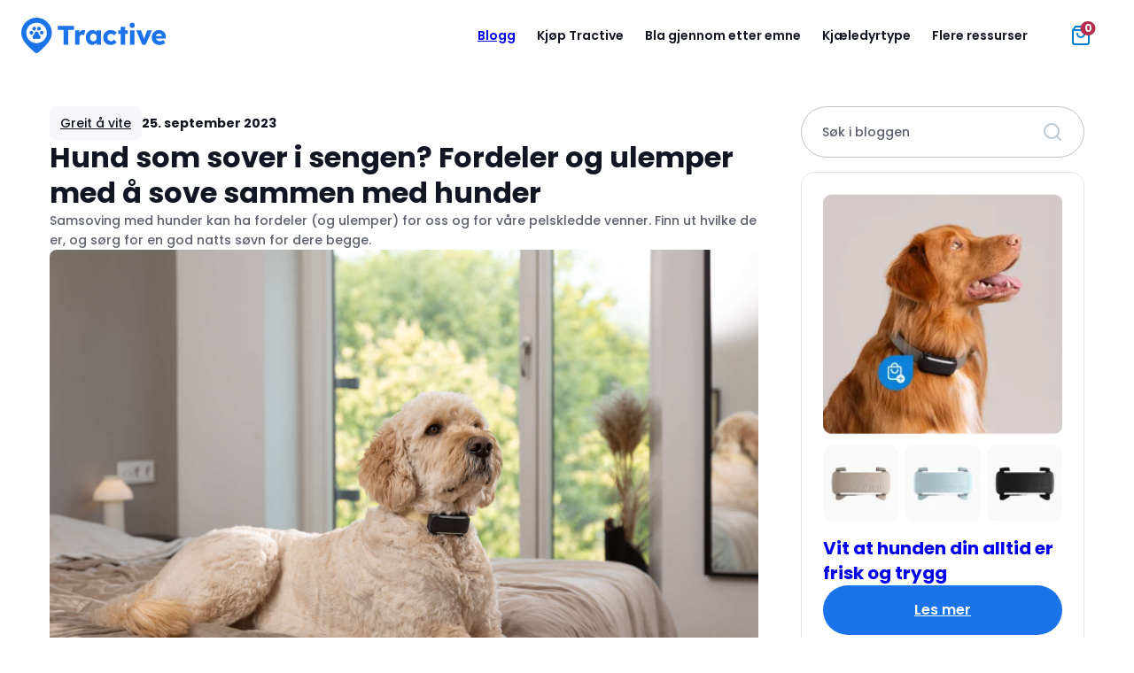

--- FILE ---
content_type: text/html
request_url: https://tractive.com/blog/nb/greit-a-vite/hund-som-sover-i-sengen-fordeler-og-ulemper-med-a-sove-sammen-med-hunder
body_size: 26837
content:
<!doctype html><html lang=nb-NO><head><meta charset="UTF-8"><meta name="viewport" content="width=device-width, initial-scale=1"><meta name="theme-color" content="#007fc8"><meta name="p:domain_verify" content="3ed0eac0455e55d06fce1dfada55d49f"><link rel=icon href=" https://tractive.com/blog/wp-content/themes/tractive2023/img/favicon-32x32.png" type=image/x-icon><link rel="shortcut icon" href=https://tractive.com/blog/wp-content/themes/tractive2023/img/favicon-32x32.png type=image/x-icon><link rel=preconnect href=https://www.googletagmanager.com crossorigin><link rel=preconnect href=https://www.googleadservices.com crossorigin><link rel=preconnect href=https://dev.visualwebsiteoptimizer.com> <script id=vwoCode>window._vwo_code||(function(){var account_id=759962,version=2.1,settings_tolerance=2000,hide_element='body',hide_element_style='opacity:0 !important;filter:alpha(opacity=0) !important;background:none !important;transition:none !important;',f=false,w=window,d=document,v=d.querySelector('#vwoCode'),cK='_vwo_'+account_id+'_settings',cc={};try{var c=JSON.parse(localStorage.getItem('_vwo_'+account_id+'_config'));cc=c&&typeof c==='object'?c:{}}catch(e){}var stT=cc.stT==='session'?w.sessionStorage:w.localStorage;code={use_existing_jquery:function(){return typeof use_existing_jquery!=='undefined'?use_existing_jquery:undefined},library_tolerance:function(){return typeof library_tolerance!=='undefined'?library_tolerance:undefined},settings_tolerance:function(){return cc.sT||settings_tolerance},hide_element_style:function(){return'{'+(cc.hES||hide_element_style)+'}'},hide_element:function(){if(performance.getEntriesByName('first-contentful-paint')[0]){return''}return typeof cc.hE==='string'?cc.hE:hide_element},getVersion:function(){return version},finish:function(e){if(!f){f=true;var t=d.getElementById('_vis_opt_path_hides');if(t)t.parentNode.removeChild(t);if(e)(new Image).src='https://dev.visualwebsiteoptimizer.com/ee.gif?a='+account_id+e}},finished:function(){return f},addScript:function(e){var t=d.createElement('script');t.type='text/javascript';if(e.src){t.src=e.src}else{t.text=e.text}d.getElementsByTagName('head')[0].appendChild(t)},load:function(e,t){var i=this.getSettings(),n=d.createElement('script'),r=this;t=t||{};if(i){n.textContent=i;d.getElementsByTagName('head')[0].appendChild(n);if(!w.VWO||VWO.caE){stT.removeItem(cK);r.load(e)}}else{var o=new XMLHttpRequest;o.open('GET',e,true);o.withCredentials=!t.dSC;o.responseType=t.responseType||'text';o.onload=function(){if(t.onloadCb){return t.onloadCb(o,e)}if(o.status===200||o.status===304){_vwo_code.addScript({text:o.responseText})}else{_vwo_code.finish('&e=loading_failure:'+e)}};o.onerror=function(){if(t.onerrorCb){return t.onerrorCb(e)}_vwo_code.finish('&e=loading_failure:'+e)};o.send()}},getSettings:function(){try{var e=stT.getItem(cK);if(!e){return}e=JSON.parse(e);if(Date.now()>e.e){stT.removeItem(cK);return}return e.s}catch(e){return}},init:function(){if(d.URL.indexOf('__vwo_disable__')>-1)return;var e=this.settings_tolerance();w._vwo_settings_timer=setTimeout(function(){_vwo_code.finish();stT.removeItem(cK)},e);var t;if(this.hide_element()!=='body'){t=d.createElement('style');var i=this.hide_element(),n=i?i+this.hide_element_style():'',r=d.getElementsByTagName('head')[0];t.setAttribute('id','_vis_opt_path_hides');v&&t.setAttribute('nonce',v.nonce);t.setAttribute('type','text/css');if(t.styleSheet)t.styleSheet.cssText=n;else t.appendChild(d.createTextNode(n));r.appendChild(t)}else{t=d.getElementsByTagName('head')[0];var n=d.createElement('div');n.style.cssText='z-index: 2147483647 !important;position: fixed !important;left: 0 !important;top: 0 !important;width: 100% !important;height: 100% !important;background: white !important;';n.setAttribute('id','_vis_opt_path_hides');n.classList.add('_vis_hide_layer');t.parentNode.insertBefore(n,t.nextSibling)}var o='https://dev.visualwebsiteoptimizer.com/j.php?a='+account_id+'&u='+encodeURIComponent(d.URL)+'&vn='+version;if(w.location.search.indexOf('_vwo_xhr')!==-1){this.addScript({src:o})}else{this.load(o+'&x=true')}}};w._vwo_code=code;code.init();})();</script> <script>(function(w,d,s,l,i){w[l]=w[l]||[];w[l].push({'gtm.start':new Date().getTime(),event:'gtm.js'});const f=d.getElementsByTagName(s)[0],j=d.createElement(s),dl=l!='dataLayer'?'&l='+l:'';j.async=true;j.src='https://www.googletagmanager.com/gtm.js?id='+i+dl+'&gtm_auth='+'UxlUvK7WELiBVdLwxuP46w'+'&gtm_preview='+'env-2'+'&gtm_cookies_win=x';f.parentNode.insertBefore(j,f);})(window,document,'script','dataLayer','GTM-TWPWZP9');window.tractive=window.tractive||{};window.dataLayer=window.dataLayer||[];window.tractive.currentLanguage="nb";window.tractive.pageType="blog";</script> <style>body{visibility:hidden}</style><noscript><style>body{visibility:visible !important}</style></noscript><link rel=preload href=https://tractive.com/components/src/cookie-consent-tool/index.css as=style onload="this.onload=null;this.rel='stylesheet'"> <script src=https://tractive.com/components/src/cookie-consent-tool/index.js defer></script> <style>/*<![CDATA[*/:root{--breakpoint-sm: $breakpoint-sm;--breakpoint-md: $breakpoint-md;--breakpoint-lg: $breakpoint-lg;--breakpoint-xl: $breakpoint-xl}:root{--breakpoint-sm: $breakpoint-sm;--breakpoint-md: $breakpoint-md;--breakpoint-lg: $breakpoint-lg;--breakpoint-xl: $breakpoint-xl}:root,:host{--font-size-h1:2.5rem;--font-size-h2:2rem;--font-size-h3:1.5rem;--font-size-h4:1.5rem;--font-size-h5:1.125rem;--font-size-body-normal:1rem;--font-size-body-small:0.875rem;--font-size-body-x-small:0.75rem;--font-weight-h1:700;--font-weight-h2:600;--font-weight-h3:600;--font-weight-h4:600;--font-weight-h5:500;--font-weight-body-normal:500;--font-weight-body-small:500;--font-weight-body-x-small:500;--font-weight-heavy:600;--line-height-h1:3rem;--line-height-h2:2.5rem;--line-height-h3:2rem;--line-height-h4:2rem;--line-height-h5:1.625rem;--line-height-body-normal:1.5rem;--line-height-body-small:1.375rem;--line-height-body-x-small:1.25rem}@media(min-width: 1024px){:root,:host{--font-size-h1:3rem;--font-size-h2:3rem;--font-size-h3:2rem;--font-size-h4:1.5rem;--font-size-h5:1.25rem;--font-size-body-normal:1rem;--font-size-body-small:0.875rem;--font-size-body-x-small:0.75rem;--line-height-h1:3.5rem;--line-height-h2:3.5rem;--line-height-h3:2.5rem;--line-height-h4:2rem;--line-height-h5:1.75rem;--line-height-body-normal:1.5rem;--line-height-body-small:1.375rem;--line-height-body-x-small:1.25rem}}:root{--breakpoint-sm: $breakpoint-sm;--breakpoint-md: $breakpoint-md;--breakpoint-lg: $breakpoint-lg;--breakpoint-xl: $breakpoint-xl}:root,:host{--font-size-h1:2.5rem;--font-size-h2:2rem;--font-size-h3:1.5rem;--font-size-h4:1.5rem;--font-size-h5:1.125rem;--font-size-body-normal:1rem;--font-size-body-small:0.875rem;--font-size-body-x-small:0.75rem;--font-weight-h1:700;--font-weight-h2:600;--font-weight-h3:600;--font-weight-h4:600;--font-weight-h5:500;--font-weight-body-normal:500;--font-weight-body-small:500;--font-weight-body-x-small:500;--font-weight-heavy:600;--line-height-h1:3rem;--line-height-h2:2.5rem;--line-height-h3:2rem;--line-height-h4:2rem;--line-height-h5:1.625rem;--line-height-body-normal:1.5rem;--line-height-body-small:1.375rem;--line-height-body-x-small:1.25rem}@media(min-width: 1024px){:root,:host{--font-size-h1:3rem;--font-size-h2:3rem;--font-size-h3:2rem;--font-size-h4:1.5rem;--font-size-h5:1.25rem;--font-size-body-normal:1rem;--font-size-body-small:0.875rem;--font-size-body-x-small:0.75rem;--line-height-h1:3.5rem;--line-height-h2:3.5rem;--line-height-h3:2.5rem;--line-height-h4:2rem;--line-height-h5:1.75rem;--line-height-body-normal:1.5rem;--line-height-body-small:1.375rem;--line-height-body-x-small:1.25rem}}.heading-1{font-size:var(--font-size-h1);font-weight:var(--font-weight-h1);line-height:var(--line-height-h1)}.heading-2{font-size:var(--font-size-h2);font-weight:var(--font-weight-h2);line-height:var(--line-height-h2)}.heading-3{font-size:var(--font-size-h3);font-weight:var(--font-weight-h3);line-height:var(--line-height-h3)}.heading-4{font-size:var(--font-size-h4);font-weight:var(--font-weight-h4);line-height:var(--line-height-h4)}.heading-5{font-size:var(--font-size-h5);font-weight:var(--font-weight-h5);line-height:var(--line-height-h5)}.body-normal{font-size:var(--font-size-body-normal);font-weight:var(--font-weight-body-normal);line-height:var(--line-height-body-normal)}.body-small{font-size:var(--font-size-body-small);font-weight:var(--font-weight-body-small);line-height:var(--line-height-body-small)}.body-x-small{font-size:var(--font-size-body-x-small);font-weight:var(--font-weight-body-x-small);line-height:var(--line-height-body-x-small)}.heavy{font-weight:var(--font-weight-heavy)}.hyperlink{text-decoration-line:underline}:root{--breakpoint-sm: $breakpoint-sm;--breakpoint-md: $breakpoint-md;--breakpoint-lg: $breakpoint-lg;--breakpoint-xl: $breakpoint-xl}:root{--margin-section:1.25rem;--margin-section-small:0.75rem;--gutter:0.5rem;--wide-section-padding:1.25rem}@media(min-width: 768px){:root{--margin-section:2.5rem;--margin-section-small:0.75rem;--gutter:0.75rem;--wide-section-padding:2.5rem}}@media(min-width: 1024px){:root{--margin-section:3.5rem;--margin-section-small:1.5rem;--gutter:1rem;--wide-section-padding:5rem}}*,::before,::after{box-sizing:border-box}*{padding:0;margin:0}body{line-height:1.5}p,h1,h2,h3,h4,h5,h6{overflow-wrap:break-word}img,picture,video,canvas,svg{display:block;max-width:100%}ul,ol{list-style-type:none}a:not(p>a){color:inherit;text-decoration:none}a[href],button,[role=button]{touch-action:manipulation;cursor:pointer}input::placeholder{font-size:1rem}button,input,optgroup,select,textarea{font-family:inherit}body{font-family:Poppins,sans-serif;font-weight:500;color:#121623}*{line-height:calc(1em + .5rem)}h1,h2,h3,h4,h5,h6{font-weight:inherit}p>a{color:#1a73e8}strong{font-weight:bold}:root{--breakpoint-sm: $breakpoint-sm;--breakpoint-md: $breakpoint-md;--breakpoint-lg: $breakpoint-lg;--breakpoint-xl: $breakpoint-xl}.button{display:flex;flex-direction:row;align-items:center;justify-content:center;min-width:7.5rem;height:3rem;padding:.75rem 2.5rem;font-size:var(--font-size-body-normal);font-weight:var(--font-weight-heavy);line-height:var(--line-height-body-normal);color:#fff;background:#1a73e8;border:none;border-radius:25rem;transition:background 300ms ease-out,border 300ms ease-out}@media(min-width: 1024px){.button{min-width:12.5rem;height:3.5rem}}.button:disabled{color:#dbdbe2;cursor:initial;background:#e3e4ea}.button:hover:not(:disabled){background:#488fed}.button:active:not(:disabled){background:#76abf1}.button--animated:active:not(:disabled){animation:add-to-cart-animation .3s ease-in-out}@keyframes add-to-cart-animation{0%{transform:scale(1)}50%{transform:scale(1.05)}100%{transform:scale(1)}}.button--primary-dark{color:#1a73e8;background:#fff}.button--primary-dark:hover:not(:disabled){background:#e3e4ea}.button--primary-dark:active:not(:disabled){background:#dbdbe2}.button--transparent-dark{color:#fff;background:rgba(0,0,0,0);border:1px solid #fff}.button--transparent-dark:hover:not(:disabled){background:rgba(255,255,255,.2)}.button--secondary{color:#121623;background:#fff;border:1px solid #5c606e}.button--secondary:disabled{color:#e3e4ea;background:#fff;border-color:#e3e4ea}.button--secondary:hover:not(:disabled){background:#d1e3fa;border-color:#1a73e8}.button--secondary:active:not(:disabled){background:#76abf1;border:2px solid #1a73e8}.button--fixed-width{width:13rem}.button--full-width{width:100%}.button--pink{background:#d93856}.button--pink:hover:not(:disabled){background:#ff808f}.button--pink:active:not(:disabled){background:#ffaeb8}:root{--breakpoint-sm: $breakpoint-sm;--breakpoint-md: $breakpoint-md;--breakpoint-lg: $breakpoint-lg;--breakpoint-xl: $breakpoint-xl}.language-switcher-button{width:100%;padding:.5rem;font-weight:bold;background:#f5f5fa;border:none;border-radius:25rem}.language-switcher-button div{display:grid;grid-template-columns:2rem auto max-content;grid-auto-flow:column;align-items:center;width:100%}.language-switcher-button span{justify-self:start;max-width:100%;overflow:hidden;text-overflow:ellipsis;white-space:nowrap}.language-switcher-button div::after{justify-self:end;width:1rem;height:1rem;margin:0 .25rem;content:url("data:image/svg+xml,%3Csvg xmlns='http://www.w3.org/2000/svg' fill='none' viewBox='0 0 24 24'%3E%3Cpath stroke='%23262626' stroke-linecap='round' stroke-linejoin='round' stroke-width='2' d='M6 9L12 15L18 9'/%3E%3C/svg%3E")}.language-switcher-button--open{border-radius:0 0 1rem 1rem}.language-switcher-button--open div::after{content:url("data:image/svg+xml,%3Csvg xmlns='http://www.w3.org/2000/svg' fill='none' viewBox='0 0 16 16'%3E%3Cpath stroke='%23262626' stroke-linecap='round' stroke-linejoin='round' stroke-width='2' d='M12 10L8 6L4 10'/%3E%3C/svg%3E")}.language-switcher-button--dark:not(.language-switcher-button--open){color:#fff;background:rgba(255,255,255,.1)}.language-switcher-button--dark:not(.language-switcher-button--open) div::after{content:url("data:image/svg+xml,%3Csvg xmlns='http://www.w3.org/2000/svg' fill='none' viewBox='0 0 24 24'%3E%3Cpath stroke='white' stroke-linecap='round' stroke-linejoin='round' stroke-width='2' d='M6 9L12 15L18 9'/%3E%3C/svg%3E")}:root{--breakpoint-sm: $breakpoint-sm;--breakpoint-md: $breakpoint-md;--breakpoint-lg: $breakpoint-lg;--breakpoint-xl: $breakpoint-xl}.section-separator{display:none;pointer-events:none}@media(min-width: 768px){.section-separator{position:relative;z-index:-5;display:block;width:100%}}.section-separator img{position:absolute;width:auto;transform:translateY(-50%)}.section-separator--right img{right:0}:root{--breakpoint-sm: $breakpoint-sm;--breakpoint-md: $breakpoint-md;--breakpoint-lg: $breakpoint-lg;--breakpoint-xl: $breakpoint-xl}.icon-button{display:flex;width:1.5rem;height:1.5rem;background-color:rgba(0,0,0,0);border:none}.icon-button:hover{cursor:pointer}.icon-button::before{flex:1}.icon-button--cart{position:relative}.icon-button--cart span{position:absolute;top:.25rem;right:.25rem;padding:.125rem .25rem;font-size:var(--font-size-body-x-small);font-weight:bold;line-height:1;color:#fff;background:#b42f4f;border-radius:25rem;transform:translate(50%, -50%)}.icon-button--instagram::before{content:url("data:image/svg+xml,%3Csvg xmlns='http://www.w3.org/2000/svg' fill='none' viewBox='0 0 24 24'%3E%3Cpath fill='%23fff' d='M12 0C8.74 0 8.333 0.015 7.053 0.072C5.775 0.132 4.905 0.333 4.14 0.63C3.351 0.936 2.681 1.347 2.014 2.014C1.347 2.681 0.935 3.35 0.63 4.14C0.333 4.905 0.131 5.775 0.072 7.053C0.012 8.333 0 8.74 0 12C0 15.26 0.015 15.667 0.072 16.947C0.132 18.224 0.333 19.095 0.63 19.86C0.936 20.648 1.347 21.319 2.014 21.986C2.681 22.652 3.35 23.065 4.14 23.37C4.906 23.666 5.776 23.869 7.053 23.928C8.333 23.988 8.74 24 12 24C15.26 24 15.667 23.985 16.947 23.928C18.224 23.868 19.095 23.666 19.86 23.37C20.648 23.064 21.319 22.652 21.986 21.986C22.652 21.319 23.065 20.651 23.37 19.86C23.666 19.095 23.869 18.224 23.928 16.947C23.988 15.667 24 15.26 24 12C24 8.74 23.985 8.333 23.928 7.053C23.868 5.776 23.666 4.904 23.37 4.14C23.064 3.351 22.652 2.681 21.986 2.014C21.319 1.347 20.651 0.935 19.86 0.63C19.095 0.333 18.224 0.131 16.947 0.072C15.667 0.012 15.26 0 12 0ZM12 2.16C15.203 2.16 15.585 2.176 16.85 2.231C18.02 2.286 18.655 2.48 19.077 2.646C19.639 2.863 20.037 3.123 20.459 3.542C20.878 3.962 21.138 4.361 21.355 4.923C21.519 5.345 21.715 5.98 21.768 7.15C21.825 8.416 21.838 8.796 21.838 12C21.838 15.204 21.823 15.585 21.764 16.85C21.703 18.02 21.508 18.655 21.343 19.077C21.119 19.639 20.864 20.037 20.444 20.459C20.025 20.878 19.62 21.138 19.064 21.355C18.644 21.519 17.999 21.715 16.829 21.768C15.555 21.825 15.18 21.838 11.97 21.838C8.759 21.838 8.384 21.823 7.111 21.764C5.94 21.703 5.295 21.508 4.875 21.343C4.306 21.119 3.915 20.864 3.496 20.444C3.075 20.025 2.806 19.62 2.596 19.064C2.431 18.644 2.237 17.999 2.176 16.829C2.131 15.569 2.115 15.18 2.115 11.985C2.115 8.789 2.131 8.399 2.176 7.124C2.237 5.954 2.431 5.31 2.596 4.89C2.806 4.32 3.075 3.93 3.496 3.509C3.915 3.09 4.306 2.82 4.875 2.611C5.295 2.445 5.926 2.25 7.096 2.19C8.371 2.145 8.746 2.13 11.955 2.13L12 2.16ZM12 5.838C8.595 5.838 5.838 8.598 5.838 12C5.838 15.405 8.598 18.162 12 18.162C15.405 18.162 18.162 15.402 18.162 12C18.162 8.595 15.402 5.838 12 5.838ZM12 16C9.79 16 8 14.21 8 12C8 9.79 9.79 8 12 8C14.21 8 16 9.79 16 12C16 14.21 14.21 16 12 16ZM19.846 5.595C19.846 6.39 19.2 7.035 18.406 7.035C17.611 7.035 16.966 6.389 16.966 5.595C16.966 4.801 17.612 4.156 18.406 4.156C19.199 4.155 19.846 4.801 19.846 5.595Z'/%3E%3C/svg%3E")}.icon-button--menu::before{content:url("data:image/svg+xml,%3Csvg viewBox='0 0 24 24' fill='none' xmlns='http://www.w3.org/2000/svg'%3E%3Cpath d='M21 12H3' stroke='%23262626' stroke-width='2' stroke-linecap='round' stroke-linejoin='round'/%3E%3Cpath d='M20 4H4' stroke='%23262626' stroke-width='2' stroke-linecap='round' stroke-linejoin='round'/%3E%3Cpath d='M20 20H4' stroke='%23262626' stroke-width='2' stroke-linecap='round' stroke-linejoin='round'/%3E%3C/svg%3E%0A")}.icon-button--close::before{content:url("data:image/svg+xml,%3Csvg xmlns='http://www.w3.org/2000/svg' fill='none' viewBox='0 0 24 24'%3E%3Cpath stroke='%23262626' stroke-linecap='round' stroke-linejoin='round' stroke-width='2' d='M18 6 6 18M6 6 18 18'/%3E%3C/svg%3E")}.cta-circle{display:flex;align-items:center;justify-content:center;width:3rem;height:3rem;padding:.5rem;background:rgba(255,255,255,.4);backdrop-filter:blur(8px);border:none;border-radius:50%}.cta-circle:disabled{color:#dbdbe2;background:#e3e4ea}.cta-circle::before{width:1.5rem;height:1.5rem;margin:auto}.cta-circle--large{width:3.5rem;height:3.5rem}.cta-circle--small{width:2.5rem;height:2.5rem}.cta-circle--x-small{width:2rem;height:2rem}.cta-circle--x-small::before{width:1rem;height:1rem}.cta-circle--white{background:#fff}.cta-circle--blue{background:#1a73e8}.cta-circle--arrow-right::before{content:url("data:image/svg+xml,%3Csvg xmlns='http://www.w3.org/2000/svg' fill='none' viewBox='0 0 24 24'%3E%3Cpath stroke='%23262626' stroke-linecap='round' stroke-linejoin='round' stroke-width='2' d='M5 12H19M12 5 19 12 12 19'/%3E%3C/svg%3E")}.cta-circle--info::before{content:url("data:image/svg+xml,%3Csvg xmlns='http://www.w3.org/2000/svg' fill='none' viewBox='0 0 24 24'%3E%3Cpath stroke='white' stroke-linecap='round' stroke-linejoin='round' stroke-width='2' d='M12 22C17.5228 22 22 17.5228 22 12 22 6.47715 17.5228 2 12 2 6.47715 2 2 6.47715 2 12 2 17.5228 6.47715 22 12 22ZM12 16V12M12 8H12.01'/%3E%3C/svg%3E")}.cta-circle--close::before{content:url("data:image/svg+xml,%3Csvg xmlns='http://www.w3.org/2000/svg' fill='none' viewBox='0 0 24 24'%3E%3Cpath stroke='white' stroke-linecap='round' stroke-linejoin='round' stroke-width='2' d='M18 6 6 18M6 6 18 18'/%3E%3C/svg%3E")}:root{--breakpoint-sm: $breakpoint-sm;--breakpoint-md: $breakpoint-md;--breakpoint-lg: $breakpoint-lg;--breakpoint-xl: $breakpoint-xl}.section-indicator{display:inline-block;padding:.5rem .75rem;font-size:var(--font-size-small);font-weight:normal;color:#121623;background:#f5f5fa;border-radius:.5rem;transition:150ms}.section-indicator--blue-secondary{color:#155cba;background:#d1e3fa}@media(min-width: 1024px){.section-indicator{margin-top:2.5rem}}.section-indicator--dark{display:inline-block;color:#fff;background:rgba(255,255,255,.2)}.page-header{position:relative;z-index:500}.page-header--fixed{position:sticky;top:0}:root{--breakpoint-sm: $breakpoint-sm;--breakpoint-md: $breakpoint-md;--breakpoint-lg: $breakpoint-lg;--breakpoint-xl: $breakpoint-xl}.screen-reader-only{position:absolute !important;width:1px !important;height:1px !important;padding:0 !important;margin:-1px !important;overflow:hidden !important;clip:rect(1px, 1px, 1px, 1px) !important;clip-path:inset(50%) !important}.navbar{display:grid;grid-template-areas:"logo icons";grid-template-rows:4rem auto;align-items:center;justify-content:space-between;padding-inline:1.5rem 2rem;background:#fff}@media(min-width: 1050px){.navbar{grid-template-rows:5rem;padding:0 1.5rem}}.navbar--fixed{position:fixed;top:0;left:0;z-index:1000;width:100%;transition:top .3s ease-in-out}.navbar__logo{grid-area:logo;order:1;width:max-content}.navbar__logo--screen-reader-only{position:absolute !important;width:1px !important;height:1px !important;padding:0 !important;margin:-1px !important;overflow:hidden !important;clip:rect(1px, 1px, 1px, 1px) !important;clip-path:inset(50%) !important}.navbar__menu-description--screen-reader-only,.navbar__menu-title--screen-reader-only{position:absolute !important;width:1px !important;height:1px !important;padding:0 !important;margin:-1px !important;overflow:hidden !important;clip:rect(1px, 1px, 1px, 1px) !important;clip-path:inset(50%) !important}.navbar__logo-container{position:relative;width:100%;height:100%}.navbar__icons{display:flex;grid-area:icons;justify-content:center;justify-self:end;cursor:pointer}.navbar__icons>*:not(:first-child){margin-left:1.5rem}@media(min-width: 1050px){.navbar__icons{width:4.5rem}}.navbar__sub-text{font-size:var(--font-size-body-small);font-weight:var(--font-weight-body-normal);color:#5c606e}@media(min-width: 1050px){.navbar__sub-text{display:none}}.navbar__sub-menu>li{margin-top:1rem}.navbar__sub-menu>li a{display:block;width:100%;height:100%}@media(min-width: 1050px){.navbar__sub-menu{display:none}}.navbar__sub-menu--expandable{max-height:0;pointer-events:none;opacity:0;transition:max-height .4s ease,opacity .4s ease}.navbar__sub-menu--expandable li{margin-top:0}.navbar__sub-menu--expandable li a{display:grid;grid-template-columns:3.5rem auto;gap:1rem;align-items:center}.navbar__sub-menu--expandable h5{font-size:var(--font-size-body-small);font-weight:var(--font-weight-heavy)}.navbar__sub-menu--expandable p{font-size:var(--font-size-body-x-small);color:#878a96}.navbar__link-list{display:grid;grid-template-columns:1fr 1fr;grid-gap:1rem}.navbar__link-list--large{grid-template-columns:1fr 1fr 1fr}.navbar__link-heading{margin-bottom:1rem;font-size:var(--font-size-body-normal);font-weight:bold;color:#121623}.navbar__mega-menu{position:absolute;top:100%;left:0;display:none;width:100%}.navbar__mega-menu li a{display:block;width:100%;height:100%}@media(min-width: 1050px){.navbar__mega-menu{display:flex;justify-content:center}}.navbar__mega-menu--icons-grid{background-color:#fff;border-top:1px solid #e3e4ea;border-radius:0 0 32px 32px;box-shadow:0 3px 16px 0 rgba(0,0,0,.05)}.navbar__mega-menu--icons-grid .navbar__card-menu{display:grid;grid-template-rows:repeat(2, 1fr);grid-template-columns:repeat(3, 1fr);gap:3.5rem;max-width:1000px;padding:3.5rem}.navbar__mega-menu--icons-grid li a{display:flex;flex-direction:column;gap:.75rem;padding:1rem;border-radius:1rem}.navbar__mega-menu--icons-grid svg{width:3rem;height:3rem}.navbar__mega-menu--icons-grid h5{font-size:var(--font-size-h5);font-weight:var(--font-weight-h5)}.navbar__mega-menu--icons-grid p{font-size:var(--font-size-body-small);font-weight:var(--font-weight-body-small);color:#464b5a}.navbar__link-menu{font-size:var(--font-size-body-normal);color:#121623}.navbar__link-menu>li{margin-bottom:1rem}.navbar__link-menu>li:hover{text-decoration:underline}.navbar__menu{display:none}@media(max-width: 1050px){.navbar__menu--active{position:absolute;top:100%;left:0;display:block;width:100%;max-height:calc(100vh - 100%);padding:0 1.25rem;overflow:auto;background:#fff;box-shadow:0 32px 32px -32px rgba(0,0,0,.12)}.navbar__menu--active-scrollable{position:absolute;top:100%;left:0;display:flex;flex-direction:column;width:100%;max-height:calc(100vh - 110px);padding:0 1.25rem;overflow:auto;background:#fff;box-shadow:0 32px 32px -32px rgba(0,0,0,.12)}}@media(min-width: 1050px){.navbar__menu{display:grid;grid-area:logo;grid-template-columns:1fr auto 1fr;grid-column-end:span 2;gap:.75rem;align-items:center}}@media(min-width: 1024px)and (max-width: 1380px){.navbar__menu{grid-template-columns:1fr auto auto}}.navbar__links{grid-column-start:2}.navbar__links--scrollable{overflow-y:auto;scrollbar-width:none}.navbar__links--scrollable::-webkit-scrollbar{display:none}@media(min-width: 1050px){.navbar__links{display:flex}.navbar__links--scrollable{overflow-y:unset}}.navbar__buttons{padding:1.5rem 0}.navbar__buttons>*:not(:last-child){margin-bottom:2rem}@media(min-width: 1050px){.navbar__buttons{justify-self:end;padding:0 4.5rem 0 0}}@media(min-width: 1050px){.navbar__menu-button{display:none !important}}.navbar__cta-button{width:100%;min-width:160px;height:2.5rem;padding:.5rem 1rem;font-size:var(--font-size-body-small)}.navbar__cta-button:not(:disabled){color:#121623}@media(min-width: 1050px){.navbar__cta-button{width:auto}}@media(min-width: 1024px)and (max-width: 1485px){.navbar__cta-button{display:none !important}}.navbar__cta-button--small{min-width:unset}@media(min-width: 1050px){.navbar__language-switcher{display:none}}.navbar__item{padding:1rem 0;border-bottom:#e3e4ea 1px solid}.navbar__item:has(.navbar__item--tag){display:flex;align-items:center}.navbar__item:has(.navbar__item--tag) a{display:flex;flex-direction:row;align-items:center}@media(min-width: 1050px){.navbar__item:has(.navbar__item--tag) a{align-items:flex-start;padding:.75rem .5rem .75rem 1.5rem}}.navbar__item:has(.navbar__item--tag) p{padding-right:.5rem}@media(min-width: 1050px){.navbar__item:has(.navbar__item--tag) p{padding-right:0}}.navbar__item:not(:hover)>.navbar__mega-menu{display:none}@media(min-width: 1024px)and (max-width: 1175px){.navbar__item--hide-on-small-tablet-resolution{display:none}}.navbar__item--mobile{display:none}@media(min-width: 1050px){.navbar__item--mobile{display:block}}@media(min-width: 1050px)and (max-width: 1380px){.navbar__item--small-desktop>a,.navbar__item--small-desktop>span{padding:.45rem .65rem !important}}@media(min-width: 1050px){.navbar__item{border:none}.navbar__item>a,.navbar__item>span{padding:.75rem;cursor:pointer;border-radius:25rem;transition:background 300ms ease-out}.navbar__item:hover>a,.navbar__item:hover>span{background:rgba(163,199,246,.2)}}.navbar__item--tag-wrapper{display:flex;align-items:center}.navbar__item--tag{width:fit-content;height:fit-content;padding:.25rem 1rem;font-size:var(--font-size-body-small);color:#fff;background-color:#1a73e8;border-radius:.5rem}@media(min-width: 1050px){.navbar__item--tag{display:none}}.navbar__item--tag-desktop{display:none}@media(min-width: 1050px){.navbar__item--tag-desktop{display:block}}.navbar__item>a,.navbar__item>span{display:flex;flex-direction:row;align-items:flex-start;justify-content:space-between;width:100%;font-size:var(--font-size-h5);font-weight:600}@media(min-width: 1050px){.navbar__item>a,.navbar__item>span{font-size:var(--font-size-body-small)}}.navbar__item>a::after,.navbar__item>span::after{width:1.5rem;height:1.5rem;pointer-events:none;content:url("data:image/svg+xml,<svg xmlns=http://www.w3.org/2000/svg fill=none viewBox='0 0 24 24'><path stroke=%23262626 stroke-linecap=round stroke-linejoin=round stroke-width=2 d='M5 12H19M12 5 19 12 12 19'/></svg>")}@media(min-width: 1050px){.navbar__item>a::after,.navbar__item>span::after{display:none}}.navbar__item--has-dropdown span::after{content:url("data:image/svg+xml,<svg xmlns=http://www.w3.org/2000/svg viewBox='0 0 24 24'><path fill=%23121623 d='M7.71 8.29a1 1 0 0 0-1.42 1.42L12 15.41l5.71-5.7a1 1 0 1 0-1.42-1.42L12 12.59 7.71 8.29z'/></svg>")}@media(min-width: 1050px){.navbar__item--has-dropdown span::after{display:none}}.navbar__item--active span::after{transform:scaleY(-1)}.navbar__item--active .navbar__sub-menu--expandable{max-height:1000px;overflow:hidden;pointer-events:all;opacity:1;transition:max-height .4s ease,opacity .4s ease}.navbar__item--active .navbar__sub-menu--expandable li{margin-top:1.5rem}.navbar .navbar__card-menu a:hover{background-color:rgba(163,199,246,.2)}:root{--breakpoint-sm: $breakpoint-sm;--breakpoint-md: $breakpoint-md;--breakpoint-lg: $breakpoint-lg;--breakpoint-xl: $breakpoint-xl}body,main{width:100%;margin:auto}body>section,main>section{margin-bottom:5rem}@media(min-width: 1024px){body>section,main>section{margin-bottom:10rem}}.max-width-wrapper{max-width:1808px;margin:auto}@font-face{font-family:Poppins;font-style:normal;font-weight:500;src:local("Poppins Medium"),local("Poppins-Medium"),url("/blog/wp-content/themes/tractive2023/fonts/poppins-500-latin-extended.woff2") format("woff2");font-display:swap;unicode-range:U+0100-02AF,U+0304,U+0308,U+0329,U+1E00-1E9F,U+1EF2-1EFF,U+2020,U+20A0-20AB,U+20AD-20CF,U+2113,U+2C60-2C7F,U+A720-A7FF}@font-face{font-family:Poppins;font-style:normal;font-weight:500;src:local("Poppins Medium"),local("Poppins-Medium"),url("/blog/wp-content/themes/tractive2023/fonts/poppins-500-latin.woff2") format("woff2");font-display:swap;unicode-range:U+0000-00FF,U+0131,U+0152-0153,U+02BB-02BC,U+02C6,U+02DA,U+02DC,U+0304,U+0308,U+0329,U+2000-206F,U+2074,U+20AC,U+2122,U+2191,U+2193,U+2212,U+2215,U+FEFF,U+FFFD}@font-face{font-family:Poppins;font-style:normal;font-weight:600;src:local("Poppins SemiBold"),local("Poppins-SemiBold"),url("/blog/wp-content/themes/tractive2023/fonts/poppins-600-latin-extended.woff2") format("woff2");font-display:swap;unicode-range:U+0100-02AF,U+0304,U+0308,U+0329,U+1E00-1E9F,U+1EF2-1EFF,U+2020,U+20A0-20AB,U+20AD-20CF,U+2113,U+2C60-2C7F,U+A720-A7FF}@font-face{font-family:Poppins;font-style:normal;font-weight:600;src:local("Poppins SemiBold"),local("Poppins-SemiBold"),url("/blog/wp-content/themes/tractive2023/fonts/poppins-600-latin.woff2") format("woff2");font-display:swap;unicode-range:U+0000-00FF,U+0131,U+0152-0153,U+02BB-02BC,U+02C6,U+02DA,U+02DC,U+0304,U+0308,U+0329,U+2000-206F,U+2074,U+20AC,U+2122,U+2191,U+2193,U+2212,U+2215,U+FEFF,U+FFFD}@font-face{font-family:Poppins;font-style:normal;font-weight:700;src:local("Poppins Bold"),local("Poppins-Bold"),url("/blog/wp-content/themes/tractive2023/fonts/poppins-700-latin-extended.woff2") format("woff2");font-display:swap;unicode-range:U+0100-02AF,U+0304,U+0308,U+0329,U+1E00-1E9F,U+1EF2-1EFF,U+2020,U+20A0-20AB,U+20AD-20CF,U+2113,U+2C60-2C7F,U+A720-A7FF}@font-face{font-family:Poppins;font-style:normal;font-weight:700;src:local("Poppins Bold"),local("Poppins-Bold"),url("/blog/wp-content/themes/tractive2023/fonts/poppins-700-latin.woff2") format("woff2");font-display:swap;unicode-range:U+0000-00FF,U+0131,U+0152-0153,U+02BB-02BC,U+02C6,U+02DA,U+02DC,U+0304,U+0308,U+0329,U+2000-206F,U+2074,U+20AC,U+2122,U+2191,U+2193,U+2212,U+2215,U+FEFF,U+FFFD}body{font-family:Poppins,sans-serif;font-weight:500}:root{--breakpoint-sm: $breakpoint-sm;--breakpoint-md: $breakpoint-md;--breakpoint-lg: $breakpoint-lg;--breakpoint-xl: $breakpoint-xl}.btn-cta,.btn{display:flex;flex-direction:row;align-items:center;justify-content:center;width:max-content;min-width:7.5rem;height:3rem;padding:.75rem 2.5rem;margin:auto;font-size:var(--font-size-label-standard);font-weight:bold;color:#fff;text-decoration:none;background:#1a73e8;border:none;border-radius:25rem;transition:background 300ms ease-out,border 300ms ease-out}@media(min-width: 1024px){.btn-cta,.btn{min-width:12.5rem;height:3.5rem}}:root{--breakpoint-sm: $breakpoint-sm;--breakpoint-md: $breakpoint-md;--breakpoint-lg: $breakpoint-lg;--breakpoint-xl: $breakpoint-xl}.tractive-banner{flex:0 0 100vw;width:100vw}.tractive-banner__container{display:flex;flex-wrap:nowrap;width:100%;overflow:hidden}:root{--breakpoint-sm: $breakpoint-sm;--breakpoint-md: $breakpoint-md;--breakpoint-lg: $breakpoint-lg;--breakpoint-xl: $breakpoint-xl}.nav-card-menu{display:grid;grid-template-rows:40vh;grid-template-columns:3fr 1fr;gap:var(--gutter);width:100%;max-width:1808px;padding:2.5rem var(--margin-section);background:#fff;border-top:1px solid #e3e4ea;border-radius:0 0 1rem 1rem;box-shadow:0 32px 32px -32px rgba(0,0,0,.12)}.nav-card-menu--text-media-regular{grid-template-columns:1fr 2fr}@media(height <= 730px){.nav-card-menu--text-media-regular{grid-template-rows:50vh}}.nav-card-menu--text-media-large{grid-template-columns:1fr 1fr}@media(height <= 730px){.nav-card-menu--text-media-large{grid-template-rows:50vh}}.nav-card-menu--extended{grid-template-columns:repeat(2, 1fr) .6fr}.nav-card-menu--grid{grid-template-rows:20vh 20vh;grid-template-columns:2fr 1fr}.nav-card-menu--grid .nav-card-menu__card--big{grid-area:span 2}:root{--breakpoint-sm: $breakpoint-sm;--breakpoint-md: $breakpoint-md;--breakpoint-lg: $breakpoint-lg;--breakpoint-xl: $breakpoint-xl}.nav-card{position:relative;align-items:stretch;height:100%;background:#f5f5fa;will-change:transform}.nav-card__product-image{width:100%;height:100%;object-fit:contain;object-position:bottom right;transform:translateX(5%)}.nav-card__product-image--accessory{z-index:1}.nav-card__button{position:absolute;bottom:1rem;left:1rem}.nav-card__text>span{position:absolute;top:1rem;left:1rem;width:100%;font-size:var(--font-size-h5)}.nav-card__text--black>span{color:#121623}.nav-card__text--black>p{color:#5c606e}.nav-card__content{z-index:1;display:grid;grid-template-rows:1fr auto;grid-template-columns:minmax(auto, 22rem) auto;grid-auto-flow:column;padding:1.5rem}.nav-card__hover{grid-row:span 2;transition:transform 200ms;transform:translateY(100%)}.nav-card:hover picture>.image-card__image{transform:none}.nav-card:hover .nav-card__hover{transform:translateY(0)}.nav-card:hover .nav-card__text--black>span,.nav-card:hover .nav-card__text--black>p{color:#fff}.nav-card__hover-overlay{z-index:1;background:#488fed}.nav-card__hover-image{grid-row:span 2;width:100%;height:100%;object-fit:contain;object-position:center right}:root{--breakpoint-sm: $breakpoint-sm;--breakpoint-md: $breakpoint-md;--breakpoint-lg: $breakpoint-lg;--breakpoint-xl: $breakpoint-xl}.image-card{position:relative;display:grid;grid-template-rows:100%;height:100%;overflow:hidden;color:#fff;cursor:inherit;border-radius:1rem;transition:300ms}.image-card>*{grid-area:1/-1}.image-card>a{z-index:1}.image-card__image{width:100%;height:100%;object-fit:cover;transition:1s;transition-timing-function:cubic-bezier(0.19, 1, 0.22, 1)}.image-card:hover .image-card__image{transition:1s;transition-timing-function:cubic-bezier(0.19, 1, 0.22, 1);transform:scale(1.1)}.image-card__overlay{z-index:1;background:linear-gradient(180deg, rgba(38, 38, 38, 0) 50%, rgba(38, 38, 38, 0.6) 100%);background-blend-mode:multiply}.image-card__overlay--left-to-right{background:linear-gradient(270deg, rgba(38, 38, 38, 0) 50%, rgba(38, 38, 38, 0.6) 100%)}.image-card__overlay--top-to-bottom-soft{background:linear-gradient(180deg, rgba(38, 38, 38, 0.6) 30%, rgba(38, 38, 38, 0) 100%)}.image-card__content{z-index:1;display:flex;flex-direction:column;padding:.75rem;overflow:auto}@media(min-width: 1024px){.image-card__content{padding:1.5rem}}.image-card__content--space-between{justify-content:space-between}.image-card__content--end{justify-content:flex-end}.image-card__content--center{align-items:center}.image-card__headline{margin-bottom:1rem;font-size:var(--font-size-h3);color:#fff;text-align:center}:root{--breakpoint-sm: $breakpoint-sm;--breakpoint-md: $breakpoint-md;--breakpoint-lg: $breakpoint-lg;--breakpoint-xl: $breakpoint-xl}.post-card{position:relative;height:30rem;background-color:#fff}.post-card--featured{display:grid;grid-template-rows:100%;color:#fff}.post-card--featured>*{grid-area:1/-1}.post-card--regular{color:#5c606e;border:1px solid #e3e4ea;border-radius:1rem}.post-card__image{width:100%;object-fit:cover}.post-card__image--featured{height:100%;border-radius:1rem}.post-card__image--regular{height:12.5rem;border-top-left-radius:1rem;border-top-right-radius:1rem}.post-card__overlay{z-index:1;background:linear-gradient(180deg, rgba(0, 0, 0, 0) 0%, rgba(38, 38, 38, 0.48) 100%);background-blend-mode:multiply;border-radius:1rem}.post-card__category{width:max-content;height:max-content;padding:.5rem .75rem;margin-top:1rem;margin-left:1rem;font-size:var(--font-size-small);color:#464b5a;background-color:#f5f5fa;border-radius:.5rem}.post-card__category--regular{position:absolute;top:0}.post-card__content{z-index:1;display:flex;flex-direction:column;justify-content:flex-end;padding:1rem;overflow:hidden}.post-card__content--regular{justify-content:space-between;height:17.5rem;padding:1rem 1.5rem}.post-card__headline{font-weight:bold}.post-card__headline--featured{font-size:var(--font-size-h3)}@media(min-width: 1024px){.post-card__headline--featured{font-size:var(--font-size-h5)}}.post-card__headline--regular{font-size:var(--font-size-h5);color:#121623}@media(min-width: 1024px){.post-card__headline--regular{font-size:var(--font-size-h6)}}.post-card__text{font-size:var(--font-size-normal)}.post-card__text--featured{margin-top:1.5rem;margin-bottom:1rem}.post-card__text--regular{margin-top:.5rem}.post-card__read-more{font-size:var(--font-size-small);text-decoration:underline}.post-card__read-more--regular{overflow:hidden;color:#1a73e8}.post-card__information{display:flex;align-items:center;margin-bottom:1rem}.post-card__information--featured{font-size:var(--font-size-normal)}.post-card__information--regular{font-size:var(--font-size-small)}.post-card__vet-approved-icon{margin-left:.5rem}.post-card__vet-approved-icon--regular{stroke:#1a73e8}:root{--breakpoint-sm: $breakpoint-sm;--breakpoint-md: $breakpoint-md;--breakpoint-lg: $breakpoint-lg;--breakpoint-xl: $breakpoint-xl}.searchbar{position:relative;width:auto}@media(min-width: 640px){.searchbar{width:27rem}}.searchbar__icon{position:absolute;right:1.5rem}.searchbar__mobile{padding:1rem .125rem .5rem}.searchbar__mobile form{width:auto}@media(min-width: 1024px){.searchbar__mobile{display:none}}.searchbar__input{width:100%}.searchbar__input.searchbar__input{padding-right:3.5rem}.searchbar__input.searchbar__input:not(:disabled,:placeholder-shown):invalid,.searchbar__input.searchbar__input:not(:disabled,:placeholder-shown):valid{background-image:none !important}:root{--breakpoint-sm: $breakpoint-sm;--breakpoint-md: $breakpoint-md;--breakpoint-lg: $breakpoint-lg;--breakpoint-xl: $breakpoint-xl}.vet-approved-hint{display:inline-flex;gap:1rem;align-items:center;padding:.25rem;background:#e0f3ef;border-radius:10rem}.vet-approved-hint__image{width:2.5rem;height:2.5rem;border-radius:25rem}.vet-approved-hint__name{padding-right:2.75rem;font-size:var(--font-size-body-small);font-weight:500;line-height:2.5rem;color:#0d854d}.vet-approved-hint__name:only-child{padding:0 1rem}:root{--breakpoint-sm: $breakpoint-sm;--breakpoint-md: $breakpoint-md;--breakpoint-lg: $breakpoint-lg;--breakpoint-xl: $breakpoint-xl}.author-pill{display:inline-flex;gap:1rem;align-items:center;padding:.25rem 1rem .25rem .25rem;background:#f0f7ff;border-radius:25rem}.author-pill__written-by{font-size:var(--font-size-body-normal);font-style:normal;font-weight:var(--font-weight-body-normal);color:#121623}.author-pill__image{width:2.5rem;height:2.5rem;border-radius:25rem}.author-pill__name{font-size:var(--font-size-body-small);font-weight:500;line-height:2.5rem;color:#155cba}.author-pill__container{display:flex;gap:.5rem;align-items:center}:root{--breakpoint-sm: $breakpoint-sm;--breakpoint-md: $breakpoint-md;--breakpoint-lg: $breakpoint-lg;--breakpoint-xl: $breakpoint-xl}.single-layout{display:grid;grid-template-areas:"post" "related-posts" "sidebar";grid-row-gap:2.5rem;max-width:calc(100% - 2*var(--margin-section));margin-top:1.5rem;margin-bottom:5rem}@media(min-width: 1024px){.single-layout{grid-template-areas:"post sidebar" "related-posts related-posts";grid-template-columns:1fr 20rem;grid-gap:4.25rem 3rem;grid-row-gap:5rem;margin-top:2.5rem;margin-bottom:10rem}}@media(width >= 1235px){.single-layout{grid-gap:4.25rem 8rem}}.single-layout--narrow{max-width:1280px;padding-inline:var(--margin-section)}.single-layout ul{list-style:disc inside}.single-layout ol{list-style:decimal inside}:root{--breakpoint-sm: $breakpoint-sm;--breakpoint-md: $breakpoint-md;--breakpoint-lg: $breakpoint-lg;--breakpoint-xl: $breakpoint-xl}:root,:host{--font-size-h1:2.5rem;--font-size-h2:2rem;--font-size-h3:1.5rem;--font-size-h4:1.5rem;--font-size-h5:1.125rem;--font-size-body-normal:1rem;--font-size-body-small:0.875rem;--font-size-body-x-small:0.75rem;--font-weight-h1:700;--font-weight-h2:600;--font-weight-h3:600;--font-weight-h4:600;--font-weight-h5:500;--font-weight-body-normal:500;--font-weight-body-small:500;--font-weight-body-x-small:500;--font-weight-heavy:600;--line-height-h1:3rem;--line-height-h2:2.5rem;--line-height-h3:2rem;--line-height-h4:2rem;--line-height-h5:1.625rem;--line-height-body-normal:1.5rem;--line-height-body-small:1.375rem;--line-height-body-x-small:1.25rem}@media(min-width: 1024px){:root,:host{--font-size-h1:3rem;--font-size-h2:3rem;--font-size-h3:2rem;--font-size-h4:1.5rem;--font-size-h5:1.25rem;--font-size-body-normal:1rem;--font-size-body-small:0.875rem;--font-size-body-x-small:0.75rem;--line-height-h1:3.5rem;--line-height-h2:3.5rem;--line-height-h3:2.5rem;--line-height-h4:2rem;--line-height-h5:1.75rem;--line-height-body-normal:1.5rem;--line-height-body-small:1.375rem;--line-height-body-x-small:1.25rem}}.authors{grid-area:post}.authors__title{margin-bottom:4rem;font-size:3.5rem;font-weight:var(--font-weight-h1);line-height:4rem;color:#121623;letter-spacing:0}.authors__item{display:flex;flex-direction:column;gap:2rem;margin-block:2.5rem}.authors__item hr{margin-top:.5rem;border-color:#dfe4e8}.authors__read-more{display:flex;flex-direction:row;gap:.5rem;width:fit-content;padding:.5rem 1rem;font-size:var(--font-size-body-small);color:#1a73e8;border:2px solid #a3c7f6;border-radius:25rem}:root{--breakpoint-sm: $breakpoint-sm;--breakpoint-md: $breakpoint-md;--breakpoint-lg: $breakpoint-lg;--breakpoint-xl: $breakpoint-xl}.sidebar{display:flex;flex-direction:column;grid-area:sidebar;gap:2.5rem;align-items:flex-start;justify-content:start}.sidebar__searchbar-container{display:none}@media(min-width: 1024px){.sidebar__searchbar-container{display:flex;width:100%}}:root{--breakpoint-sm: $breakpoint-sm;--breakpoint-md: $breakpoint-md;--breakpoint-lg: $breakpoint-lg;--breakpoint-xl: $breakpoint-xl}.post{display:flex;flex-direction:column;grid-area:post;color:#5c606e}.post h1,.post h2,.post h3,.post span:not(.exclude-from-general-style),.post strong{font-weight:700;color:#121623}:root{--breakpoint-sm: $breakpoint-sm;--breakpoint-md: $breakpoint-md;--breakpoint-lg: $breakpoint-lg;--breakpoint-xl: $breakpoint-xl}.profile{display:flex;flex-direction:column;grid-area:post;gap:1.5rem}.profile__header{display:flex;flex-direction:row;gap:1.5rem}.profile__header>img{width:7rem;height:7rem;border-radius:1rem}.profile__header>div{display:flex;flex-direction:column;gap:.5rem;justify-content:end}.profile__header>div>h1{margin:0;color:#121623}.profile__socials{display:flex;flex-direction:row;gap:.25rem;justify-content:start}.profile__socials img{width:1.5rem;height:1.5rem}.profile__description ul{list-style:disc}.profile__description p,.profile__description ul>li{font-size:var(--font-size-body-normal);font-weight:var(--font-weight-body-normal);line-height:var(--line-height-body-normal);color:#5c606e}.profile__description h2{margin-top:2.5rem;margin-bottom:1.5rem;font-size:var(--font-size-h3);font-weight:var(--font-weight-h3);line-height:var(--line-height-h3);color:#121623}.profile__description ul>li{margin-block:1.5rem}:root{--breakpoint-sm: $breakpoint-sm;--breakpoint-md: $breakpoint-md;--breakpoint-lg: $breakpoint-lg;--breakpoint-xl: $breakpoint-xl}.post-content a:not(.tracker-ad__button,.tracker-ad__link-wrapper,.btn-cta,.btn),.post-content a:not(.tracker-ad__button,.tracker-ad__link-wrapper)>strong,.post-content a:not(.tracker-ad__button,.tracker-ad__link-wrapper)>span{color:#1a73e8;text-decoration:underline}.post-content p:not(.exclude-from-general-style){margin-bottom:1.5rem;font-size:.875rem;font-weight:500}.post-content li:not(.exclude-from-general-style){font-size:.875rem;font-weight:500}.post-content figure:not(.exclude-from-general-style){font-size:.875rem;font-weight:500}.post-content h1{margin:1.5rem 0 1rem;font-size:2rem;line-height:2.5rem}@media(min-width: 1024px){.post-content h1{line-height:3rem}}.post-content h2{margin:2.25rem 0 1.5rem;font-size:1.5rem;line-height:2rem}.post-content h3{margin-bottom:1rem;font-size:1.25rem;line-height:1.75rem}.post-content h4{margin-bottom:1rem;font-size:1.125rem}.post-content a>strong,.post-content a>span{color:#1a73e8;text-decoration:underline}.post-content iframe{width:100%}@media(min-width: 1024px){.post-content iframe{min-height:40rem}}.post-content iframe,.post-content img{max-width:100%;border-radius:.5rem}.post-content img:not(.vet-information__main-image){height:auto !important}.post-content ul,.post-content ol{margin-bottom:1.5rem;margin-left:1.25rem;list-style-position:outside}:root{--breakpoint-sm: $breakpoint-sm;--breakpoint-md: $breakpoint-md;--breakpoint-lg: $breakpoint-lg;--breakpoint-xl: $breakpoint-xl}.post-hero{display:flex;flex-direction:column;gap:1.5rem;margin-bottom:1.5rem}.post-hero h1{font-size:2rem;text-wrap:pretty}.post-hero__header{display:flex;flex-flow:row wrap;gap:1rem;align-items:center;font-size:.875rem}.post-hero__header>*{margin:0}.post-hero__header span{font-weight:unset;color:#5c606e}.post-hero__content{display:flex;flex-direction:column;gap:1rem;font-size:.875rem;font-weight:500}.post-hero__image img{width:100%;min-height:200px;object-fit:cover;border-radius:.5rem}@media(min-width: 768px){.post-hero__image img{min-height:400px}}@media(min-width: 1024px){.post-hero__image img{min-height:350px}}:root{--breakpoint-sm: $breakpoint-sm;--breakpoint-md: $breakpoint-md;--breakpoint-lg: $breakpoint-lg;--breakpoint-xl: $breakpoint-xl}.must-reads{display:flex;flex-direction:column;align-items:center;width:100%}.must-reads__indicator{margin-top:0;margin-bottom:.5rem}.must-reads__list-item{width:100%;margin-top:1rem}.must-reads__by-author{width:100%;font-size:var(--font-size-h4);color:#121623}:root{--breakpoint-sm: $breakpoint-sm;--breakpoint-md: $breakpoint-md;--breakpoint-lg: $breakpoint-lg;--breakpoint-xl: $breakpoint-xl}.tracker-ad{max-width:100%;padding:1.5rem;margin-top:2.5rem;margin-bottom:2.5rem;border:1px solid #e3e4ea;border-radius:1rem}@media(min-width: 1024px){.tracker-ad{padding:2.5rem}}.tracker-ad__link-wrapper{text-decoration:none}.tracker-ad__sidebar{padding:1.5rem;margin-top:0;margin-bottom:0}@media(min-width: 1024px){.tracker-ad__mobile{display:none}}.tracker-ad__mobile p{font-size:var(--font-size-h4)}.tracker-ad__mobile p strong{font-weight:var(--font-weight-heavy)}.tracker-ad__content-wrapper{display:flex;flex-direction:column;grid-gap:1rem;align-items:center}@media(min-width: 1024px){.tracker-ad__content-wrapper{grid-gap:2.5rem}}@media(width >= 1150px){.tracker-ad__content-wrapper{flex-direction:row}}.tracker-ad__content-wrapper--sidebar{display:grid;grid-template-columns:1fr;grid-gap:1rem}@media(min-width: 640px){.tracker-ad__content-wrapper--sidebar{display:flex;flex-direction:row}}@media(min-width: 1024px){.tracker-ad__content-wrapper--sidebar{display:grid;grid-template-columns:1fr;grid-gap:1rem}}.tracker-ad__content{display:flex;flex-direction:column;gap:1rem;justify-content:center}.tracker-ad__title{margin:0;font-size:var(--font-size-h5)}.tracker-ad__text{font-size:var(--font-size-normal);color:#5c606e}.tracker-ad__image-container{width:100%}.tracker-ad__image-container>img{border-radius:1rem}.tracker-ad__image-container--desktop>img{width:255px;max-width:unset;height:255px}@media(min-width: 640px){.tracker-ad__image-container--sidebar>img{width:255px;max-width:unset;height:255px}}@media(min-width: 1024px){.tracker-ad__image-container--sidebar>img{width:unset;max-width:100%;height:unset}}.tracker-ad__image{width:100%;height:100%;object-fit:cover}.tracker-ad__form-container{width:100%;margin-top:1rem}@media(min-width: 1024px){.tracker-ad__form-container{margin-top:2.5rem}}.tracker-ad__form-container--sidebar{flex-direction:column}@media(min-width: 1024px){.tracker-ad__form-container--sidebar button{margin-top:1rem}}@media(width >= 1150px){.tracker-ad__button{width:max-content}}.tracker-ad__form-field{width:100%}.tracker-ad__form-field input{width:100%}@media(min-width: 1024px){.tracker-ad__form-field input{width:auto}}.tracker-ad__form-field--sidebar input{width:100%;margin-right:0}.tracker-ad__newsletter-form--sidebar{margin-top:1rem}.page-header{position:sticky;top:0}/*]]>*/</style><meta name='robots' content='index, follow, max-image-preview:large, max-snippet:-1, max-video-preview:-1'><link rel=alternate href=https://tractive.com/blog/de/gut-zu-wissen/hund-im-bett hreflang=de><link rel=alternate href=https://tractive.com/blog/en/good-to-know/dog-sleeping-in-bed-tips hreflang=en><link rel=alternate href=https://tractive.com/blog/nl/goed-om-weten/slaap-je-met-je-hond-in-bed-dit-zijn-de-voor-en-nadelen hreflang=nl><link rel=alternate href=https://tractive.com/blog/nb/greit-a-vite/hund-som-sover-i-sengen-fordeler-og-ulemper-med-a-sove-sammen-med-hunder hreflang=nb><link rel=alternate href=https://tractive.com/blog/en/good-to-know/dog-sleeping-in-bed-tips hreflang=x-default><title>Sover hunden i sengen din? Finn ut alle fordeler og ulemper - Tractive Blog</title><meta name="description" content="Sover hunden din i sengen sammen deg? Drøm? Eller mareritt? Lær om fordelene og potensielle ulemper før du bestemmer deg"><link rel=canonical href=https://tractive.com/blog/nb/greit-a-vite/hund-som-sover-i-sengen-fordeler-og-ulemper-med-a-sove-sammen-med-hunder><meta property="og:locale" content="nb_NO"><meta property="og:locale:alternate" content="de_DE"><meta property="og:locale:alternate" content="en_US"><meta property="og:locale:alternate" content="nl_NL"><meta property="og:type" content="article"><meta property="og:title" content="Hund som sover i sengen? Fordeler og ulemper med å sove sammen med hunder"><meta property="og:description" content="Sover hunden din i sengen sammen deg? Drøm? Eller mareritt? Lær om fordelene og potensielle ulemper før du bestemmer deg"><meta property="og:url" content="https://tractive.com/blog/nb/greit-a-vite/hund-som-sover-i-sengen-fordeler-og-ulemper-med-a-sove-sammen-med-hunder"><meta property="og:site_name" content="Tractive Blog"><meta property="article:published_time" content="2023-09-25T09:14:06+00:00"><meta property="article:modified_time" content="2025-11-24T13:49:35+00:00"><meta property="og:image" content="https://tractive.com/blog/wp-content/uploads/2023/09/hund-i-sengen.jpg"><meta property="og:image:width" content="1920"><meta property="og:image:height" content="1280"><meta property="og:image:type" content="image/jpeg"><meta name="author" content="Carola Marx"><meta name="twitter:card" content="summary_large_image"> <script type=application/ld+json class=yoast-schema-graph>{"@context":"https://schema.org","@graph":[{"@type":"Article","@id":"https://tractive.com/blog/nb/greit-a-vite/hund-som-sover-i-sengen-fordeler-og-ulemper-med-a-sove-sammen-med-hunder#article","isPartOf":{"@id":"https://tractive.com/blog/nb/greit-a-vite/hund-som-sover-i-sengen-fordeler-og-ulemper-med-a-sove-sammen-med-hunder"},"author":{"name":"Carola Marx","@id":"https://tractive.com/blog/nb/#/schema/person/b6865a35869ad2c6d51d5a875fca46ec"},"headline":"Hund som sover i sengen? Fordeler og ulemper med å sove sammen med hunder","datePublished":"2023-09-25T09:14:06+00:00","dateModified":"2025-11-24T13:49:35+00:00","mainEntityOfPage":{"@id":"https://tractive.com/blog/nb/greit-a-vite/hund-som-sover-i-sengen-fordeler-og-ulemper-med-a-sove-sammen-med-hunder"},"wordCount":1319,"publisher":{"@id":"https://tractive.com/blog/nb/#organization"},"image":{"@id":"https://tractive.com/blog/nb/greit-a-vite/hund-som-sover-i-sengen-fordeler-og-ulemper-med-a-sove-sammen-med-hunder#primaryimage"},"thumbnailUrl":"https://tractive.com/blog/wp-content/uploads/2023/09/hund-i-sengen.jpg","articleSection":["Greit å vite"],"inLanguage":"nb-NO","accessibilityFeature":["tableOfContents"]},{"@type":"WebPage","@id":"https://tractive.com/blog/nb/greit-a-vite/hund-som-sover-i-sengen-fordeler-og-ulemper-med-a-sove-sammen-med-hunder","url":"https://tractive.com/blog/nb/greit-a-vite/hund-som-sover-i-sengen-fordeler-og-ulemper-med-a-sove-sammen-med-hunder","name":"Sover hunden i sengen din? Finn ut alle fordeler og ulemper - Tractive Blog","isPartOf":{"@id":"https://tractive.com/blog/nb/#website"},"primaryImageOfPage":{"@id":"https://tractive.com/blog/nb/greit-a-vite/hund-som-sover-i-sengen-fordeler-og-ulemper-med-a-sove-sammen-med-hunder#primaryimage"},"image":{"@id":"https://tractive.com/blog/nb/greit-a-vite/hund-som-sover-i-sengen-fordeler-og-ulemper-med-a-sove-sammen-med-hunder#primaryimage"},"thumbnailUrl":"https://tractive.com/blog/wp-content/uploads/2023/09/hund-i-sengen.jpg","datePublished":"2023-09-25T09:14:06+00:00","dateModified":"2025-11-24T13:49:35+00:00","description":"Sover hunden din i sengen sammen deg? Drøm? Eller mareritt? Lær om fordelene og potensielle ulemper før du bestemmer deg","breadcrumb":{"@id":"https://tractive.com/blog/nb/greit-a-vite/hund-som-sover-i-sengen-fordeler-og-ulemper-med-a-sove-sammen-med-hunder#breadcrumb"},"inLanguage":"nb-NO","potentialAction":[{"@type":"ReadAction","target":["https://tractive.com/blog/nb/greit-a-vite/hund-som-sover-i-sengen-fordeler-og-ulemper-med-a-sove-sammen-med-hunder"]}]},{"@type":"ImageObject","inLanguage":"nb-NO","@id":"https://tractive.com/blog/nb/greit-a-vite/hund-som-sover-i-sengen-fordeler-og-ulemper-med-a-sove-sammen-med-hunder#primaryimage","url":"https://tractive.com/blog/wp-content/uploads/2023/09/hund-i-sengen.jpg","contentUrl":"https://tractive.com/blog/wp-content/uploads/2023/09/hund-i-sengen.jpg","width":1920,"height":1280,"caption":"En hund med en Tractive-sporingsenhet på halsbåndet"},{"@type":"BreadcrumbList","@id":"https://tractive.com/blog/nb/greit-a-vite/hund-som-sover-i-sengen-fordeler-og-ulemper-med-a-sove-sammen-med-hunder#breadcrumb","itemListElement":[{"@type":"ListItem","position":1,"name":"Startseite","item":"https://tractive.com/blog/nb/"},{"@type":"ListItem","position":2,"name":"Hund som sover i sengen? Fordeler og ulemper med å sove sammen med hunder"}]},{"@type":"WebSite","@id":"https://tractive.com/blog/nb/#website","url":"https://tractive.com/blog/nb/","name":"Tractive Blog","description":"gps-sporing av katt og hund, helse og sikkerhet for hunden din","publisher":{"@id":"https://tractive.com/blog/nb/#organization"},"potentialAction":[{"@type":"SearchAction","target":{"@type":"EntryPoint","urlTemplate":"https://tractive.com/blog/nb/?s={search_term_string}"},"query-input":{"@type":"PropertyValueSpecification","valueRequired":true,"valueName":"search_term_string"}}],"inLanguage":"nb-NO"},{"@type":"Organization","@id":"https://tractive.com/blog/nb/#organization","name":"Tractive","url":"https://tractive.com/blog/nb/","logo":{"@type":"ImageObject","inLanguage":"nb-NO","@id":"https://tractive.com/blog/nb/#/schema/logo/image/","url":"https://tractive.com/blog/wp-content/uploads/2025/04/logo-tractive-blue.png","contentUrl":"https://tractive.com/blog/wp-content/uploads/2025/04/logo-tractive-blue.png","width":390,"height":96,"caption":"Tractive"},"image":{"@id":"https://tractive.com/blog/nb/#/schema/logo/image/"}},{"@type":"Person","@id":"https://tractive.com/blog/nb/#/schema/person/b6865a35869ad2c6d51d5a875fca46ec","name":"Carola Marx","image":{"@type":"ImageObject","inLanguage":"nb-NO","@id":"https://tractive.com/blog/nb/#/schema/person/image/","url":"https://tractive.com/blog/wp-content/uploads/2017/11/tractive-pin-blue-150x150.png","contentUrl":"https://tractive.com/blog/wp-content/uploads/2017/11/tractive-pin-blue-150x150.png","caption":"Carola Marx"},"url":"https://tractive.com/blog/nb/author/cam"}]}</script> <link rel=alternate title="oEmbed (JSON)" type=application/json+oembed href="https://tractive.com/blog/wp-json/oembed/1.0/embed?url=https%3A%2F%2Ftractive.com%2Fblog%2Fnb%2Fgreit-a-vite%2Fhund-som-sover-i-sengen-fordeler-og-ulemper-med-a-sove-sammen-med-hunder&#038;lang=nb"><link rel=alternate title="oEmbed (XML)" type=text/xml+oembed href="https://tractive.com/blog/wp-json/oembed/1.0/embed?url=https%3A%2F%2Ftractive.com%2Fblog%2Fnb%2Fgreit-a-vite%2Fhund-som-sover-i-sengen-fordeler-og-ulemper-med-a-sove-sammen-med-hunder&#038;format=xml&#038;lang=nb"><style id=wp-img-auto-sizes-contain-inline-css>img:is([sizes=auto i],[sizes^="auto," i]){contain-intrinsic-size:3000px 1500px}</style><style id=wp-emoji-styles-inline-css>img.wp-smiley,img.emoji{display:inline !important;border:none !important;box-shadow:none !important;height:1em !important;width:1em !important;margin:0 0.07em !important;vertical-align:-0.1em !important;background:none !important;padding:0 !important}</style><style id=wp-block-library-inline-css>/*<![CDATA[*/:root{--wp-block-synced-color:#7a00df;--wp-block-synced-color--rgb:122,0,223;--wp-bound-block-color:var(--wp-block-synced-color);--wp-editor-canvas-background:#ddd;--wp-admin-theme-color:#007cba;--wp-admin-theme-color--rgb:0,124,186;--wp-admin-theme-color-darker-10:#006ba1;--wp-admin-theme-color-darker-10--rgb:0,107,160.5;--wp-admin-theme-color-darker-20:#005a87;--wp-admin-theme-color-darker-20--rgb:0,90,135;--wp-admin-border-width-focus:2px}@media (min-resolution:192dpi){:root{--wp-admin-border-width-focus:1.5px}}.wp-element-button{cursor:pointer}:root .has-very-light-gray-background-color{background-color:#eee}:root .has-very-dark-gray-background-color{background-color:#313131}:root .has-very-light-gray-color{color:#eee}:root .has-very-dark-gray-color{color:#313131}:root .has-vivid-green-cyan-to-vivid-cyan-blue-gradient-background{background:linear-gradient(135deg,#00d084,#0693e3)}:root .has-purple-crush-gradient-background{background:linear-gradient(135deg,#34e2e4,#4721fb 50%,#ab1dfe)}:root .has-hazy-dawn-gradient-background{background:linear-gradient(135deg,#faaca8,#dad0ec)}:root .has-subdued-olive-gradient-background{background:linear-gradient(135deg,#fafae1,#67a671)}:root .has-atomic-cream-gradient-background{background:linear-gradient(135deg,#fdd79a,#004a59)}:root .has-nightshade-gradient-background{background:linear-gradient(135deg,#330968,#31cdcf)}:root .has-midnight-gradient-background{background:linear-gradient(135deg,#020381,#2874fc)}:root{--wp--preset--font-size--normal:16px;--wp--preset--font-size--huge:42px}.has-regular-font-size{font-size:1em}.has-larger-font-size{font-size:2.625em}.has-normal-font-size{font-size:var(--wp--preset--font-size--normal)}.has-huge-font-size{font-size:var(--wp--preset--font-size--huge)}.has-text-align-center{text-align:center}.has-text-align-left{text-align:left}.has-text-align-right{text-align:right}.has-fit-text{white-space:nowrap!important}#end-resizable-editor-section{display:none}.aligncenter{clear:both}.items-justified-left{justify-content:flex-start}.items-justified-center{justify-content:center}.items-justified-right{justify-content:flex-end}.items-justified-space-between{justify-content:space-between}.screen-reader-text{border:0;clip-path:inset(50%);height:1px;margin:-1px;overflow:hidden;padding:0;position:absolute;width:1px;word-wrap:normal!important}.screen-reader-text:focus{background-color:#ddd;clip-path:none;color:#444;display:block;font-size:1em;height:auto;left:5px;line-height:normal;padding:15px 23px 14px;text-decoration:none;top:5px;width:auto;z-index:100000}html :where(.has-border-color){border-style:solid}html :where([style*=border-top-color]){border-top-style:solid}html :where([style*=border-right-color]){border-right-style:solid}html :where([style*=border-bottom-color]){border-bottom-style:solid}html :where([style*=border-left-color]){border-left-style:solid}html :where([style*=border-width]){border-style:solid}html :where([style*=border-top-width]){border-top-style:solid}html :where([style*=border-right-width]){border-right-style:solid}html :where([style*=border-bottom-width]){border-bottom-style:solid}html :where([style*=border-left-width]){border-left-style:solid}html :where(img[class*=wp-image-]){height:auto;max-width:100%}:where(figure){margin:0 0 1em}html :where(.is-position-sticky){--wp-admin--admin-bar--position-offset:var(--wp-admin--admin-bar--height,0px)}@media screen and (max-width:600px){html:where(.is-position-sticky){--wp-admin--admin-bar--position-offset:0px}}/*]]>*/</style><style id=classic-theme-styles-inline-css>.wp-block-button__link{color:#fff;background-color:#32373c;border-radius:9999px;box-shadow:none;text-decoration:none;padding:calc(.667em + 2px) calc(1.333em + 2px);font-size:1.125em}.wp-block-file__button{background:#32373c;color:#fff;text-decoration:none}</style><link rel=stylesheet id=bb-tcs-editor-style-shared-css href=https://tractive.com/blog/wp-content/custom_styles/editor-style-shared.css type=text/css media=all><link rel=stylesheet id=ppress-frontend-css href='https://tractive.com/blog/wp-content/plugins/wp-user-avatar/assets/css/frontend.min.css?ver=4.16.8' type=text/css media=all><link rel=stylesheet id=ppress-flatpickr-css href='https://tractive.com/blog/wp-content/plugins/wp-user-avatar/assets/flatpickr/flatpickr.min.css?ver=4.16.8' type=text/css media=all><link rel=stylesheet id=ppress-select2-css href='https://tractive.com/blog/wp-content/plugins/wp-user-avatar/assets/select2/select2.min.css?ver=6.9' type=text/css media=all><link rel=stylesheet id=postpage-style-css href='https://tractive.com/blog/wp-content/themes/tractive2023/css/postpage-main.non-critical.css?ver=2fb6df6e17742b41c85c0ff2a21a64ee' type=text/css media=all><link rel=stylesheet id=jquery-lazyloadxt-spinner-css-css href='//tractive.com/blog/wp-content/plugins/a3-lazy-load/assets/css/jquery.lazyloadxt.spinner.css?ver=6.9' type=text/css media=all><link rel=stylesheet id=a3a3_lazy_load-css href='//tractive.com/blog/wp-content/uploads/sass/a3_lazy_load.min.css?ver=1609760533' type=text/css media=all> <script src="https://tractive.com/blog/wp-includes/js/jquery/jquery.min.js?ver=3.7.1" id=jquery-core-js></script> <script src="https://tractive.com/blog/wp-includes/js/jquery/jquery-migrate.min.js?ver=3.4.1" id=jquery-migrate-js></script> <script src="https://tractive.com/blog/wp-content/plugins/wp-user-avatar/assets/flatpickr/flatpickr.min.js?ver=4.16.8" id=ppress-flatpickr-js></script> <script src="https://tractive.com/blog/wp-content/plugins/wp-user-avatar/assets/select2/select2.min.js?ver=4.16.8" id=ppress-select2-js></script> <link rel=https://api.w.org/ href=https://tractive.com/blog/wp-json/ ><link rel=alternate title=JSON type=application/json href=https://tractive.com/blog/wp-json/wp/v2/posts/107498><link rel=EditURI type=application/rsd+xml title=RSD href=https://tractive.com/blog/xmlrpc.php?rsd><link rel=shortlink href='https://tractive.com/blog/?p=107498'><meta property="fb:pages" content="1037790419675834"> <script type=application/ld+json>{"@context":"https://schema.org","@type":"Article","mainEntityOfPage":{"@type":"WebPage","@id":"https://tractive.com/blog/nb/greit-a-vite/hund-som-sover-i-sengen-fordeler-og-ulemper-med-a-sove-sammen-med-hunder"},"headline":"Hund som sover i sengen? Fordeler og ulemper med å sove sammen med hunder","datePublished":"2023-09-25T11:14:06+0200","dateModified":"2025-11-24T14:49:35+0100","author":{"@type":"Person","name":"Carola Marx"},"description":"Fakta: Hunden din elsker å være nær favorittpersonen sin (det er deg). Også fakta: Du elsker å kose deg med hu","image":{"@type":"ImageObject","url":"https://tractive.com/blog/wp-content/uploads/2023/09/hund-i-sengen.jpg","width":1920,"height":1280},"publisher":{"@type":"Organization","name":"Tractive","logo":{"@type":"ImageObject","url":"https://assets.tractive.com/assets/image/blog-theme/logo-tractive-blue.png","width":390,"height":96}}}</script> <link rel=icon href=https://tractive.com/blog/wp-content/uploads/2024/09/cropped-tractive-logo-new-32x32.png sizes=32x32><link rel=icon href=https://tractive.com/blog/wp-content/uploads/2024/09/cropped-tractive-logo-new-192x192.png sizes=192x192><link rel=apple-touch-icon href=https://tractive.com/blog/wp-content/uploads/2024/09/cropped-tractive-logo-new-180x180.png><meta name="msapplication-TileImage" content="https://tractive.com/blog/wp-content/uploads/2024/09/cropped-tractive-logo-new-270x270.png"></head><body id=top><div class="tractive-banner__container js-tractive-banner"></div><div class=max-width-wrapper> <noscript> <iframe src="https://www.googletagmanager.com/ns.html?id=GTM-TWPWZP9&gtm_auth=UxlUvK7WELiBVdLwxuP46w&gtm_preview=env-2&gtm_cookies_win=x" height=0 width=0 style=display:none;visibility:hidden></iframe> </noscript> <script>window.tractive.petType='Dog';window.tractive.userLifecycle='Stage 1';window.tractive.postTitle='Hund som sover i sengen? Fordeler og ulemper med å sove sammen med hunder';</script> <header class=page-header><nav class=navbar> <a class=navbar__logo href=https://tractive.com/nb/ ><div class=navbar__logo-container> <img src=https://tractive.com/blog/wp-content/themes/tractive2023/img/navigation/logo-tractive-blue.svg alt="Tractive logo" height=40> <span class=navbar__logo--screen-reader-only>Tractive</span></div> </a><div id=navbar__menu class="navbar__menu js-navbar-menu"><ul class="navbar__links navbar__links--scrollable"> <li class=searchbar__mobile><form role=search method=get class="form-field searchbar" action=https://tractive.com/blog/nb target=_top> <input name=s type=text class=searchbar__input id=searchbar placeholder=" "> <label for=searchbar class=searchbar__label>Søk i bloggen</label> <img aria-hidden=true class=searchbar__icon alt="Search Icon" src=https://tractive.com/blog/wp-content/themes/tractive2023/img/search-icon.svg></form> </li> <li class=navbar__item> <a href=https://tractive.com/blog/nb> Blogg </a> </li> <li class=navbar__item> <span>Kjøp Tractive</span><ul class=navbar__sub-menu> <li><a href=https://tractive.com/nb/pd/gps-tracker-dog>Tractive Dog</a></li><li><a href=https://tractive.com/nb/pd/gps-tracker-dog-xl>Tractive Dog XL</a></li><li><a href="https://tractive.com/nb/pc/accessories?pet-type=dog">Tilbehør</a></li><li><a href=https://tractive.com/nb/pd/gps-tracker-cat>Tractive Cat Mini</a></li><li><a href="https://tractive.com/nb/pc/accessories?pet-type=cat">Tilbehør</a></li></ul><div class=navbar__mega-menu><ul class="nav-card-menu nav-card-menu--text-media-regular nav-card-menu--text-media-regular"> <li><article><div class="navbar__link-list "><div><p class=navbar__link-heading>Tractive for Hunder</p><ul class=navbar__link-menu> <li> <a href=https://tractive.com/nb/pd/gps-tracker-dog>Tractive Dog</a> </li> <li> <a href=https://tractive.com/nb/pd/gps-tracker-dog-xl>Tractive Dog XL</a> </li> <li> <a href="https://tractive.com/nb/pc/accessories?pet-type=dog">Tilbehør</a> </li></ul></div><div><p class=navbar__link-heading>Tractive for katter</p><ul class=navbar__link-menu> <li> <a href=https://tractive.com/nb/pd/gps-tracker-cat>Tractive Cat Mini</a> </li> <li> <a href="https://tractive.com/nb/pc/accessories?pet-type=cat">Tilbehør</a> </li></ul></div></div></article> </li> <li> <a href=https://tractive.com/nb/pd/gps-tracker-dog-xl><article class="nav-card image-card"> <picture> <source type=image/avif srcset=" https://assets.tractive.com/assets/image/dpr_1,h_420/blog-theme/navbar/dog-with-xl-tracker.avif 1x, https://assets.tractive.com/assets/image/dpr_2,h_420/blog-theme/navbar/dog-with-xl-tracker.avif 2x, https://assets.tractive.com/assets/image/dpr_3,h_420/blog-theme/navbar/dog-with-xl-tracker.avif 3x "> <source type=image/webp srcset=" https://assets.tractive.com/assets/image/dpr_1,h_420/blog-theme/navbar/dog-with-xl-tracker.webp 1x, https://assets.tractive.com/assets/image/dpr_2,h_420/blog-theme/navbar/dog-with-xl-tracker.webp 2x, https://assets.tractive.com/assets/image/dpr_3,h_420/blog-theme/navbar/dog-with-xl-tracker.webp 3x "> <img class=image-card__image height=420 src=https://assets.tractive.com/assets/image/h_420/blog-theme/navbar/dog-with-xl-tracker.jpg alt="Tractive Dog XL"> </picture><div class="image-card__overlay image-card__overlay--left-to-right"></div><div class="nav-card__hover nav-card__hover-overlay"></div><div class=nav-card__content><div class=nav-card__text> <span>Tractive Dog XL</span></div> <button class="nav-card__button cta-circle cta-circle--white cta-circle--large cta-circle--arrow-right"></button><picture class=nav-card__hover> <source type=image/avif srcset=" https://assets.tractive.com/assets/image/dpr_1,h_420/blog-theme/navbar/xl-tracker.avif 1x, https://assets.tractive.com/assets/image/dpr_2,h_420/blog-theme/navbar/xl-tracker.avif 2x, https://assets.tractive.com/assets/image/dpr_3,h_420/blog-theme/navbar/xl-tracker.avif 3x "> <source type=image/webp srcset=" https://assets.tractive.com/assets/image/dpr_1,h_420/blog-theme/navbar/xl-tracker.webp 1x, https://assets.tractive.com/assets/image/dpr_2,h_420/blog-theme/navbar/xl-tracker.webp 2x, https://assets.tractive.com/assets/image/dpr_3,h_420/blog-theme/navbar/xl-tracker.webp 3x "> <img class=nav-card__hover-image height=420 src=https://assets.tractive.com/assets/image/h_420/blog-theme/navbar/xl-tracker.png alt="Tractive Dog XL"> </picture></div></article> </a> </li></ul></div> </li> <li class=navbar__item> <span>Bla gjennom etter emne</span><ul class=navbar__sub-menu> <li><a href=https://tractive.com/blog/nb/category/finn-hunden-din#categories>Finn hunden din</a></li><li><a href=https://tractive.com/blog/nb/category/greit-a-vite#categories>Greit å vite</a></li><li><a href=https://tractive.com/blog/nb/category/helse#categories>Helse</a></li><li><a href=https://tractive.com/blog/nb/category/kundehistorier#categories>Kundehistorier</a></li><li><a href=https://tractive.com/blog/nb/category/presse#categories>Pressemelding</a></li><li><a href=https://tractive.com/blog/nb/category/sikkerhet#categories>Sikkerhet</a></li><li><a href=https://tractive.com/blog/nb/category/teknologi#categories>Teknologi</a></li><li><a href=https://tractive.com/blog/nb/category/trening#categories>Trening</a></li></ul><div class=navbar__mega-menu><ul class="nav-card-menu nav-card-menu--text-media-regular nav-card-menu--text-media-regular"> <li><article><p class=navbar__link-heading>Bla gjennom etter emne</p><div class="navbar__link-list "><ul class=navbar__link-menu> <li> <a href=https://tractive.com/blog/nb/category/finn-hunden-din#categories> Finn hunden din </a> </li> <li> <a href=https://tractive.com/blog/nb/category/greit-a-vite#categories> Greit å vite </a> </li> <li> <a href=https://tractive.com/blog/nb/category/helse#categories> Helse </a> </li> <li> <a href=https://tractive.com/blog/nb/category/kundehistorier#categories> Kundehistorier </a> </li></ul><ul class=navbar__link-menu> <li> <a href=https://tractive.com/blog/nb/category/presse#categories> Pressemelding </a> </li> <li> <a href=https://tractive.com/blog/nb/category/sikkerhet#categories> Sikkerhet </a> </li> <li> <a href=https://tractive.com/blog/nb/category/teknologi#categories> Teknologi </a> </li> <li> <a href=https://tractive.com/blog/nb/category/trening#categories> Trening </a> </li></ul></div></article> </li> <li> <a href><article class="nav-card image-card"> <picture> <source type=image/avif srcset=" https://assets.tractive.com/assets/image/dpr_1,h_420/blog-theme/navbar/browse-by-topic.avif 1x, https://assets.tractive.com/assets/image/dpr_2,h_420/blog-theme/navbar/browse-by-topic.avif 2x, https://assets.tractive.com/assets/image/dpr_3,h_420/blog-theme/navbar/browse-by-topic.avif 3x "> <source type=image/webp srcset=" https://assets.tractive.com/assets/image/dpr_1,h_420/blog-theme/navbar/browse-by-topic.webp 1x, https://assets.tractive.com/assets/image/dpr_2,h_420/blog-theme/navbar/browse-by-topic.webp 2x, https://assets.tractive.com/assets/image/dpr_3,h_420/blog-theme/navbar/browse-by-topic.webp 3x "> <img class=image-card__image height=420 src=https://assets.tractive.com/assets/image/h_420/blog-theme/navbar/browse-by-topic.jpg alt> </picture><div class="image-card__overlay image-card__overlay--left-to-right"></div><div class="nav-card__hover nav-card__hover-overlay"></div><div class=nav-card__content> <button class="nav-card__button cta-circle cta-circle--white cta-circle--large cta-circle--arrow-right"></button></div></article> </a> </li></ul></div> </li> <li class=navbar__item> <span>Kjæledyrtype</span><ul class=navbar__sub-menu> <li> <a href=https://tractive.com/nb/pd/gps-tracker-cat> Katter </a> </li> <li> <a href=https://tractive.com/nb/pd/gps-tracker-dog-xl> Hunder </a> </li></ul><div class=navbar__mega-menu><ul class="nav-card-menu nav-card-menu--text-media-large"> <li> <a href=https://tractive.com/nb/pd/gps-tracker-cat><article class="nav-card image-card"> <picture> <source type=image/avif srcset=" https://assets.tractive.com/assets/image/dpr_1,h_420/blog-theme/navbar/pet-type-cat.avif 1x, https://assets.tractive.com/assets/image/dpr_2,h_420/blog-theme/navbar/pet-type-cat.avif 2x, https://assets.tractive.com/assets/image/dpr_3,h_420/blog-theme/navbar/pet-type-cat.avif 3x "> <source type=image/webp srcset=" https://assets.tractive.com/assets/image/dpr_1,h_420/blog-theme/navbar/pet-type-cat.webp 1x, https://assets.tractive.com/assets/image/dpr_2,h_420/blog-theme/navbar/pet-type-cat.webp 2x, https://assets.tractive.com/assets/image/dpr_3,h_420/blog-theme/navbar/pet-type-cat.webp 3x "> <img class=image-card__image height=420 src=https://assets.tractive.com/assets/image/h_420/blog-theme/navbar/pet-type-cat.jpg alt=Katter> </picture><div class="image-card__overlay image-card__overlay--left-to-right"></div><div class="nav-card__hover nav-card__hover-overlay"></div><div class=nav-card__content><div class=nav-card__text> <span>Katter</span></div> <button class="nav-card__button cta-circle cta-circle--white cta-circle--large cta-circle--arrow-right"></button><picture class=nav-card__hover> <source type=image/avif srcset=" https://assets.tractive.com/assets/image/dpr_1,h_420/blog-theme/navbar/cat-mini.avif 1x, https://assets.tractive.com/assets/image/dpr_2,h_420/blog-theme/navbar/cat-mini.avif 2x, https://assets.tractive.com/assets/image/dpr_3,h_420/blog-theme/navbar/cat-mini.avif 3x "> <source type=image/webp srcset=" https://assets.tractive.com/assets/image/dpr_1,h_420/blog-theme/navbar/cat-mini.webp 1x, https://assets.tractive.com/assets/image/dpr_2,h_420/blog-theme/navbar/cat-mini.webp 2x, https://assets.tractive.com/assets/image/dpr_3,h_420/blog-theme/navbar/cat-mini.webp 3x "> <img class=nav-card__hover-image height=420 src=https://assets.tractive.com/assets/image/h_420/blog-theme/navbar/cat-mini.png alt=Katter> </picture></div></article> </a> </li><li> <a href=https://tractive.com/nb/pd/gps-tracker-dog-xl><article class="nav-card image-card"> <picture> <source type=image/avif srcset=" https://assets.tractive.com/assets/image/dpr_1,h_420/blog-theme/navbar/pet-type-dog.avif 1x, https://assets.tractive.com/assets/image/dpr_2,h_420/blog-theme/navbar/pet-type-dog.avif 2x, https://assets.tractive.com/assets/image/dpr_3,h_420/blog-theme/navbar/pet-type-dog.avif 3x "> <source type=image/webp srcset=" https://assets.tractive.com/assets/image/dpr_1,h_420/blog-theme/navbar/pet-type-dog.webp 1x, https://assets.tractive.com/assets/image/dpr_2,h_420/blog-theme/navbar/pet-type-dog.webp 2x, https://assets.tractive.com/assets/image/dpr_3,h_420/blog-theme/navbar/pet-type-dog.webp 3x "> <img class=image-card__image height=420 src=https://assets.tractive.com/assets/image/h_420/blog-theme/navbar/pet-type-dog.jpg alt=Hunder> </picture><div class="image-card__overlay image-card__overlay--left-to-right"></div><div class="nav-card__hover nav-card__hover-overlay"></div><div class=nav-card__content><div class=nav-card__text> <span>Hunder</span></div> <button class="nav-card__button cta-circle cta-circle--white cta-circle--large cta-circle--arrow-right"></button><picture class=nav-card__hover> <source type=image/avif srcset=" https://assets.tractive.com/assets/image/dpr_1,h_420/blog-theme/navbar/xl-tracker.avif 1x, https://assets.tractive.com/assets/image/dpr_2,h_420/blog-theme/navbar/xl-tracker.avif 2x, https://assets.tractive.com/assets/image/dpr_3,h_420/blog-theme/navbar/xl-tracker.avif 3x "> <source type=image/webp srcset=" https://assets.tractive.com/assets/image/dpr_1,h_420/blog-theme/navbar/xl-tracker.webp 1x, https://assets.tractive.com/assets/image/dpr_2,h_420/blog-theme/navbar/xl-tracker.webp 2x, https://assets.tractive.com/assets/image/dpr_3,h_420/blog-theme/navbar/xl-tracker.webp 3x "> <img class=nav-card__hover-image height=420 src=https://assets.tractive.com/assets/image/h_420/blog-theme/navbar/xl-tracker.png alt=Hunder> </picture></div></article> </a> </li></ul></div> </li> <li class="navbar__item navbar__item--hide-on-small-tablet-resolution"> <span>Flere ressurser</span><ul class=navbar__sub-menu> <li><a href=https://tractive.com/bmi/en/dog>BMI-kalkulator for hund</a></li><li><a href=https://tractive.com/bmi/en/cat>BMI-kalkulator for katt</a></li><li><a href=https://tractive.com/en/pr/press>Presse</a></li><li><a href=https://www.instagram.com/tractive/ >Instagram</a></li><li><a href=https://www.facebook.com/TractiveCompany/ >Facebook</a></li></ul><div class=navbar__mega-menu><ul class="nav-card-menu nav-card-menu--text-media-regular nav-card-menu--text-media-large"> <li><article><div class="navbar__link-list navbar__link-list--large"><div><p class=navbar__link-heading>BMI-kalkulator</p><ul class=navbar__link-menu> <li> <a href=https://tractive.com/bmi/en/dog>BMI-kalkulator for hund</a> </li> <li> <a href=https://tractive.com/bmi/en/cat>BMI-kalkulator for katt</a> </li></ul></div><div><p class=navbar__link-heading>Social</p><ul class=navbar__link-menu> <li> <a href=https://tractive.com/en/pr/press>Presse</a> </li></ul></div><div><p class=navbar__link-heading>Tractive</p><ul class=navbar__link-menu> <li> <a href=https://www.instagram.com/tractive/ >Instagram</a> </li> <li> <a href=https://www.facebook.com/TractiveCompany/ >Facebook</a> </li></ul></div></div></article> </li> <li> <a href=https://tractive.com/bmi/nb/dog><article class="nav-card image-card"> <picture> <source type=image/avif srcset=" https://assets.tractive.com/assets/image/dpr_1,h_420/blog-theme/navbar/more-resources.avif 1x, https://assets.tractive.com/assets/image/dpr_2,h_420/blog-theme/navbar/more-resources.avif 2x, https://assets.tractive.com/assets/image/dpr_3,h_420/blog-theme/navbar/more-resources.avif 3x "> <source type=image/webp srcset=" https://assets.tractive.com/assets/image/dpr_1,h_420/blog-theme/navbar/more-resources.webp 1x, https://assets.tractive.com/assets/image/dpr_2,h_420/blog-theme/navbar/more-resources.webp 2x, https://assets.tractive.com/assets/image/dpr_3,h_420/blog-theme/navbar/more-resources.webp 3x "> <img class=image-card__image height=420 src=https://assets.tractive.com/assets/image/h_420/blog-theme/navbar/more-resources.jpg alt="BMI-kalkulator for hund"> </picture><div class="image-card__overlay image-card__overlay--left-to-right"></div><div class="nav-card__hover nav-card__hover-overlay"></div><div class=nav-card__content><div class=nav-card__text> <span>BMI-kalkulator for hund</span></div> <button class="nav-card__button cta-circle cta-circle--white cta-circle--large cta-circle--arrow-right"></button></div></article> </a> </li></ul></div> </li></ul><div class=navbar__buttons> <a class="button button--secondary navbar__cta-button navbar__cta-button--small" href=https://tractive.com> Nettbutikk </a></div></div><div class=navbar__icons> <button class="icon-button icon-button--cart" onclick=window.cartService.toggleCartView(); type=button> <img src=https://tractive.com/blog/wp-content/themes/tractive2023/img/navigation/shopping-bag.svg alt height=24> <span data-tractive-cart-items>0</span> </button> <button aria-controls=navbar__menu aria-label=Menu class="icon-button icon-button--menu navbar__menu-button js-navbar-menu-button" ></button></div></nav></header><main class="single-layout js-single-layout"><div class=post><div class=post-hero><div class=post-hero__header> <a href=https://tractive.com/blog/nb/category/greit-a-vite#categories class="section-indicator post-hero__header-category"> Greit å vite </a> <span class=post-hero__header-date> 25. september 2023 </span></div><div class=post-hero__content><h1>Hund som sover i sengen? Fordeler og ulemper med å sove sammen med hunder</h1><p> Samsoving med hunder kan ha fordeler (og ulemper) for oss og for våre pelskledde venner. Finn ut hvilke de er, og sørg for en god natts søvn for dere begge.</p><div class=post-hero__image> <img src=https://tractive.com/blog/wp-content/uploads/2023/09/hund-i-sengen-860x510.jpg srcset="https://tractive.com/blog/wp-content/uploads/2023/09/hund-i-sengen-700x510.jpg 480w, https://tractive.com/blog/wp-content/uploads/2023/09/hund-i-sengen.jpg 1240w" sizes="(max-width: 767px) 480px, 1240px" alt="En hund med en Tractive-sporingsenhet på halsbåndet"></div></div></div><div class=post-content><p>Fakta: Hunden din elsker å være nær favorittpersonen sin (det er deg). Også fakta: Du elsker å kose deg med hunden din. Men å ha hunden din sovende i sengen med deg &#8211; er det virkelig en god idé? Noen vil si nei, men de har nok ikke alle fakta. Derfor ønsket vi å gi deg all informasjonen du trenger &#8211; inkludert fordelene og ulempene ved å sove med hunder &#8211; slik at du kan bestemme om å la hunden(e) sove i sengen er riktig for deg. Og hvis du bestemmer deg for at svaret er nei, har vi tips for å hjelpe deg <a href=https://tractive.com/blog/nb/good-to-know/where-should-your-dog-sleep target=_blank rel="noreferrer noopener">å finne det riktige stedet hvor hunden din kan sove.</a></p><span id=more-107498></span><a href=https://tractive.com/nb/pd/gps-tracker-dog class=tracker-ad__link-wrapper><div class="tracker-ad tracker-ad__mobile"><div class=tracker-ad__content-wrapper><div class="tracker-ad__image-container tracker-ad__image-container--desktop"> <picture> <source type=image/avif media="(max-width: 370px)" srcset=" https://assets.tractive.com/assets/image/dpr_1,h_365/blog-theme/sidebar/blog-ads-TRDOG6BK.avif 1x, https://assets.tractive.com/assets/image/dpr_2,h_365/blog-theme/sidebar/blog-ads-TRDOG6BK.avif 2x, https://assets.tractive.com/assets/image/dpr_3,h_365/blog-theme/sidebar/blog-ads-TRDOG6BK.avif 3x " width=270> <source type=image/webp media="(max-width: 370px)" srcset=" https://assets.tractive.com/assets/image/dpr_1,h_365/blog-theme/sidebar/blog-ads-TRDOG6BK.webp 1x, https://assets.tractive.com/assets/image/dpr_2,h_365/blog-theme/sidebar/blog-ads-TRDOG6BK.webp 2x, https://assets.tractive.com/assets/image/dpr_3,h_365/blog-theme/sidebar/blog-ads-TRDOG6BK.webp 3x " width=270><source type=image/avif media="(max-width: 767px)" srcset=" https://assets.tractive.com/assets/image/dpr_1,h_770/blog-theme/sidebar/blog-ads-TRDOG6BK.avif 1x, https://assets.tractive.com/assets/image/dpr_2,h_770/blog-theme/sidebar/blog-ads-TRDOG6BK.avif 2x, https://assets.tractive.com/assets/image/dpr_3,h_770/blog-theme/sidebar/blog-ads-TRDOG6BK.avif 3x " width=670> <source type=image/webp media="(max-width: 767px)" srcset=" https://assets.tractive.com/assets/image/dpr_1,h_770/blog-theme/sidebar/blog-ads-TRDOG6BK.webp 1x, https://assets.tractive.com/assets/image/dpr_2,h_770/blog-theme/sidebar/blog-ads-TRDOG6BK.webp 2x, https://assets.tractive.com/assets/image/dpr_3,h_770/blog-theme/sidebar/blog-ads-TRDOG6BK.webp 3x " width=670><source type=image/avif media="(max-width: 1023px)" srcset=" https://assets.tractive.com/assets/image/dpr_1,h_1000/blog-theme/sidebar/blog-ads-TRDOG6BK.avif 1x, https://assets.tractive.com/assets/image/dpr_2,h_1000/blog-theme/sidebar/blog-ads-TRDOG6BK.avif 2x, https://assets.tractive.com/assets/image/dpr_3,h_1000/blog-theme/sidebar/blog-ads-TRDOG6BK.avif 3x " width=850> <source type=image/webp media="(max-width: 1023px)" srcset=" https://assets.tractive.com/assets/image/dpr_1,h_1000/blog-theme/sidebar/blog-ads-TRDOG6BK.webp 1x, https://assets.tractive.com/assets/image/dpr_2,h_1000/blog-theme/sidebar/blog-ads-TRDOG6BK.webp 2x, https://assets.tractive.com/assets/image/dpr_3,h_1000/blog-theme/sidebar/blog-ads-TRDOG6BK.webp 3x " width=850><source type=image/avif media="(min-width: 1024px)" srcset=" https://assets.tractive.com/assets/image/dpr_1,h_365/blog-theme/sidebar/blog-ads-TRDOG6BK.avif 1x, https://assets.tractive.com/assets/image/dpr_2,h_365/blog-theme/sidebar/blog-ads-TRDOG6BK.avif 2x, https://assets.tractive.com/assets/image/dpr_3,h_365/blog-theme/sidebar/blog-ads-TRDOG6BK.avif 3x " width=270> <source type=image/webp media="(min-width: 1024px)" srcset=" https://assets.tractive.com/assets/image/dpr_1,h_365/blog-theme/sidebar/blog-ads-TRDOG6BK.webp 1x, https://assets.tractive.com/assets/image/dpr_2,h_365/blog-theme/sidebar/blog-ads-TRDOG6BK.webp 2x, https://assets.tractive.com/assets/image/dpr_3,h_365/blog-theme/sidebar/blog-ads-TRDOG6BK.webp 3x " width=270><img decoding=async class=image-card__image alt=dog src=https://assets.tractive.com/assets/image/h_365/blog-theme/sidebar/blog-ads-TRDOG6BK.jpg srcset=" https://assets.tractive.com/assets/image/dpr_1,h_365/blog-theme/sidebar/blog-ads-TRDOG6BK.jpg 270w, https://assets.tractive.com/assets/image/dpr_1,h_770/blog-theme/sidebar/blog-ads-TRDOG6BK.jpg 670w, https://assets.tractive.com/assets/image/dpr_1,h_1000/blog-theme/sidebar/blog-ads-TRDOG6BK.jpg 850w, https://assets.tractive.com/assets/image/dpr_1,h_365/blog-theme/sidebar/blog-ads-TRDOG6BK.jpg 270w, " sizes="(max-width: 370px) 270px, (max-width: 767px) 670px, (max-width: 1023px) 850px, 270px"> </picture></div><div class=tracker-ad__content><p class="tracker-ad__title exclude-from-general-style"> <strong>Vit at hunden din alltid er frisk og trygg</strong></p> <a href=https://tractive.com/nb/pd/gps-tracker-dog class="button button-- tracker-ad__button"> Les mer </a></div></div></div> </a><div class="wp-block-yoast-seo-table-of-contents yoast-table-of-contents"><input type=checkbox id=toc class=yoast-table-of-contents__toggle><label for=toc class=yoast-table-of-contents__headline><h2><strong>Innhold</strong> <span class=yoast-table-of-contents__collapse-icon></span></h2></label><ul><li><a href=#h-en-kort-historie-om-soving-sammen-med-hunder data-level=2>En kort historie om soving sammen med hunder</a></li><li><a href=#h-fordeler-med-en-hund-som-sover-i-sengen data-level=2>Fordeler med en hund som sover i sengen</a></li><li><a href=#h-ulemper-ved-en-hund-som-sover-i-sengen data-level=2>Ulemper ved en hund som sover i sengen</a></li><li><a href=#h-hvorfor-hunden-din-onsker-a-sove-i-sengen-med-deg data-level=2>Hvorfor hunden din ønsker å sove i sengen med deg</a></li><li><a href=#h-derfor-bor-du-vurdere-a-spore-hundens-sovn data-level=2>Derfor bør du vurdere å spore hundens søvn</a></li><li><a href=#h-konklusjon-om-hunder-som-sover-i-sengen-med-deg data-level=2>Konklusjon om hunder som sover i sengen med deg</a></li></ul></div><h2 class="wp-block-heading" id="h-en-kort-historie-om-soving-sammen-med-hunder"><strong>En kort historie om soving sammen med hunder</strong></h2><p>Å sove sammen i sengen med hunder (som du kan kalle samsoving hvis du føler deg fancy) kan komme naturlig for deg. Og det er ingen overraskelse &#8211; <strong>hunder og mennesker har sovet sammen i århundrer, på tvers av kulturer</strong><sup><a href=https://www.akc.org/expert-advice/lifestyle/should-my-dog-sleep-with-me/ target=_blank rel="noreferrer noopener">1</a></sup>. Det er en eldgammel praksis.</p><p>Før i tiden delte tamme hunder soveplass med sine tidlige menneskelige beskyttere. Og til gjengjeld beskyttet og varslet hundene dem om rovdyr eller fare. I tillegg hjalp de oss med å holde varmen om natten i en tid da hjemmets oppvarmingsalternativer var… begrenset. Gjennom århundrene <strong>har dette båndet mellom mennesker og hunder hjulpet mennesker (og hunder) med å overleve</strong> gjennom vanskelige tider, inkludert kaldt vær.<sup><a href=https://www.psychologytoday.com/us/blog/canine-corner/201409/is-dog-in-your-bed target=_blank rel="noreferrer noopener">2</a></sup></p><p>Noen antropologer tror til og med <strong>at trangen til å sove nær hverandre (både for hunder og mennesker) faktisk kan lagres i vårt DNA</strong><sup><a href=https://www.psychologytoday.com/us/blog/canine-corner/201409/is-dog-in-your-bed target=_blank rel="noreferrer noopener">3</a></sup>. Tenk deg en smårolling som koser seg og slapper av med en firbent venn &#8211; det skjer nesten automatisk.</p><p>Kort sagt, det er ikke noe mer naturlig enn å ville krølle seg sammen med valpen din.</p><p>Men før du begynner å handle hundevennlige tepper, ta en titt på både fordelene og ulempene med å la hunden sove i sengen med deg.</p><h2 class="wp-block-heading" id="h-fordeler-med-en-hund-som-sover-i-sengen"><strong>Fordeler med en hund som sover i sengen</strong></h2><p>Å dele seng med hunden din kan være bra for deg, til tross for hva vennene dine sier. Og du vil være langt fra alene. &#8211; en studie fra American Kennel Club fant at <strong>45 % av folk ønsker hunden sin velkommen i sengen</strong><sup><a href=https://www.akc.org/expert-advice/lifestyle/where-dogs-sleep-night/ target=_blank rel="noreferrer noopener">4</a></sup>.</p><p>Her er bare noen av fordelene med å sove med hunden din:</p><ul class=wp-block-list> <li>Kalde føtter? Ikke nå lenger, med en hund krøllet sammen ved siden av tærne. Husk, <strong>å sove sammen en hund kan hjelpe oss med å holde oss varme om natten</strong>.</li><li>Angstfølelse? <strong>Å dele seng med hunden din kan ha en beroligende effekt.</strong></li><li>Ønsker å føle den koselige følelsen? Sove sammen øker oksytocinet (også kjent som kjærlighetshormonet)&raquo;)<strong> som <a href=https://tractive.com/blog/nb/good-to-know/benefits-of-having-a-dog target=_blank rel="noreferrer noopener">styrker båndet mellom deg og hunden din.</a></strong></li><li>Følelse av ubehag? <strong>Å sove med hunden din kan hjelpe deg med å føle deg tryggere. </strong>Pluss, de kan varsle deg hvis de sanser noe utenom det vanlige.</li><li>Trenger fortsatt å bli overbevist? <strong>Du kommer til å våkne opp hver dag med din beste venn.</strong></li></ul><blockquote class="wp-block-quote is-layout-flow wp-block-quote-is-layout-flow"><p>Pass på &#8211; når du har invitert hunden din til sengen din, er det kanskje ikke lett å ta tilbake den invitasjonen. Du vil også lære hunden din hvor du skal sove i sengen, slik at dere begge kan være komfortable.</p></blockquote><p>Med alle <a href=https://tractive.com/blog/nb/good-to-know/benefits-of-having-a-dog target=_blank rel="noreferrer noopener">fordelene med å ha en hund</a>, er det ingen overraskelse at det å sove med pelsbabyen din også kan ha en positiv innvirkning på trivselen din.</p><p>Men det er ikke alltid så enkelt. Nedenfor er noen ulemper ved å sove med hunden din i sengen, noe som kan få deg til å bestemme deg mot det.</p><h2 class="wp-block-heading" id="h-ulemper-ved-en-hund-som-sover-i-sengen"><strong>Ulemper ved en hund som sover i sengen</strong></h2><p>Det er ikke bare solskinn og smil. Faktisk kan det bli rotete å sove med en hund. Her er noen grunner til å ikke la hunden din komme i sengen din:</p><ul class=wp-block-list> <li><strong>Hunden din vil sannsynligvis ta med seg hår, skitt, støv og andre allergener i senga</strong>. Ikke bra hvis du har allergier.</li><li><strong>De kan forstyrre søvnsyklusen din</strong>. Hunder har forskjellige søvnmønstre, og kan ende opp med å vekke deg på ulike tidspunkter. Hvis du allerede sover lett, eller har søvnløshet, er det kanskje ikke det beste for deg å sove med hunden din.</li><li><strong>Syke hunder, valper, nye hunder eller hunder som ennå ikke er husvant</strong>, er ikke de beste kandidatene for å sove i sengen. Du vil ikke ha en uventet våt overraskelse klokken tre om morgenen! (<a href=https://petkeen.com/get-dog-pee-smell-out-of-mattress/ target=_blank rel="noreferrer noopener">Finn ut hvordan du fjerner flekker hvis hunden din tisser på madrassen din&#8230;</a>)</li><li><strong>Noen hunder kan bli territoriale </strong>om en viss plass i sengen. Sett klare grenser rundt hvor du sover, spesielt hvis hunden din viser tegn på aggresjon eller dominans.</li><li>Å la hunden sove i sengen kan også øke <strong>eksponering for zoonotiske sykdommer eller parasitter</strong>, som <a href=https://tractive.com/blog/nb/health/tick-control-for-dogs target=_blank rel="noreferrer noopener">flått</a>. Æsj!</li><li>Hvis du eller hunden din har et åpent sår eller sykdom, kan <strong>sykdomsoverføring være en risiko </strong>(selv om dette er svært sjeldent).</li><li>Som et lite barn, kan <strong>din lille pelsbaby falle ut av sengen</strong> og skade seg. </li><li>Sist, men ikke minst, <strong>partneren din liker kanskje ikke å ha hunden i sengen</strong>.</li></ul><p>Hvis noen av disse faktorene holder deg tilbake fra ideen om å sove med hunden din, kan det være best å velge et annet sted for den.</p><blockquote class="wp-block-quote is-layout-flow wp-block-quote-is-layout-flow"><p>En sunn hund er en som får mye søvn. Med en <a href=https://tractive.com/nb/pd/gps-tracker-dog target=_blank rel="noreferrer noopener">Tractive GPS-tracker og aktivitetsovervåking</a>, kan du se om hunden din får nok hvile hver dag &#8211; samt sette daglige aktivitetsmål.</p><div style=height:16px aria-hidden=true class=wp-block-spacer></div><div class="wp-block-media-text alignwide is-stacked-on-mobile" style="grid-template-columns:41% auto"><figure class=wp-block-media-text__media><a href=https://tractive.com/da/pd/gps-tracker-dog target=_blank rel=noopener><img decoding=async width=1024 height=1024 src=https://tractive.com/blog/wp-content/uploads/2025/03/Tractive_Hundesporer_Aktivitet_Sovnsporing-1024x1024.jpg alt="hund som har p&aring; seg Tractive Smart Hundesporer med GPS, aktivitets-, s&oslash;vn- og helsesporing, hundesporingsapp-skjermbilde sporingshalsb&aring;nd" class="wp-image-176849 size-full" loading=lazy srcset="https://tractive.com/blog/wp-content/uploads/2025/03/Tractive_Hundesporer_Aktivitet_Sovnsporing-1024x1024.jpg 1024w, https://tractive.com/blog/wp-content/uploads/2025/03/Tractive_Hundesporer_Aktivitet_Sovnsporing-300x300.jpg 300w, https://tractive.com/blog/wp-content/uploads/2025/03/Tractive_Hundesporer_Aktivitet_Sovnsporing-150x150.jpg 150w, https://tractive.com/blog/wp-content/uploads/2025/03/Tractive_Hundesporer_Aktivitet_Sovnsporing-768x768.jpg 768w, https://tractive.com/blog/wp-content/uploads/2025/03/Tractive_Hundesporer_Aktivitet_Sovnsporing-1536x1536.jpg 1536w, https://tractive.com/blog/wp-content/uploads/2025/03/Tractive_Hundesporer_Aktivitet_Sovnsporing-240x240.jpg 240w, https://tractive.com/blog/wp-content/uploads/2025/03/Tractive_Hundesporer_Aktivitet_Sovnsporing.jpg 2000w" sizes="auto, (max-width: 1024px) 100vw, 1024px"></a></figure><div class=wp-block-media-text__content><h2 class="wp-block-heading" id="h-hjelp-hunden-din-med-a-holde-seg-frisk-og-i-form" style="font-size:22px">Hjelp hunden din med &aring; holde seg frisk og i form</h2><p class=has-text-color style=color:#000000;font-size:17px>F&aring; en fullstendig oversikt over hvor mye mosjon og hvile de f&aring;r. Sammenlign aktiviteten deres med aktiviteten til lignende hunder. Sett daglige m&aring;l.</p><p style="text-align: center;"><a class="btn btn-cta" href=https://tractive.com/nb/pd/gps-tracker-dog target=_blank rel=noopener>Kj&oslash;p en tracker for hunder</a></p></div></div><div style=height:16px aria-hidden=true class=wp-block-spacer></div></blockquote><h2 class="wp-block-heading" id="h-hvorfor-hunden-din-onsker-a-sove-i-sengen-med-deg"><strong>Hvorfor hunden din ønsker å sove i sengen med deg</strong></h2><p>Det er ikke bare du som synes det er hyggelig å være nær hunden din om natten. Hunder elsker det også. Som flokkdyr tilfredsstiller hunder sitt instinkt for sikkerhet og komfort ved å holde seg nær sine flokkmedlemmer. De kan også føle instinkt om å vokte deg om natten.</p><p><strong>Hunder er også instinktive kosere &#8211; å krølle seg sammen nær deg hjelper dem å frigjøre oxytocin</strong>, kjærlighetshormonet vi nevnte tidligere.<sup><a href=https://wagwalking.com/behavior/why-dogs-like-to-cuddle target=_blank rel="noreferrer noopener">5</a></sup> Det er spesielt viktig for hunder som lider av <a href=https://tractive.com/blog/nb/good-to-know/separation-anxiety-in-dogs target=_blank rel="noreferrer noopener">separasjonsangst</a>, som roer seg når de får sove i sengen med deg. Myten om at separasjonsangst eller <a href=https://tractive.com/blog/nb/safety/aggressive-dog-solutions target=_blank rel="noreferrer noopener">aggresjon hos hunder</a> er forårsaket av samsoving er nettopp det. En myte.</p><h2 class="wp-block-heading" id="h-derfor-bor-du-vurdere-a-spore-hundens-sovn"><strong>Derfor bør du vurdere å spore hundens søvn</strong><br></h2><p>Uansett hvor hunden din får sin søvntid, er det viktig at de får en god natts søvn. Det hjelper dem med å vokse og styrke immunforsvaret, noe som bidrar til å bekjempe infeksjoner og stress. Og med en <a href=http://tractive.com/nb/pd/gps-tracker-dog target=_blank rel="noreferrer noopener">dedikert aktivitets- og søvntracker for hund</a>, <strong>kan du ha oversikt over hvor mye kvalitetssøvn den pelskledde vennen din får.</strong> (Inkludert hvor mange ganger de våknet).</p><p>Så hvis du merker en endring i hundens søvnmønster, kan du fange det opp tidlig – og ta skritt for å sikre vennens helse og velvære med en gang.</p><p>&laquo;<em>En frisk hund er en som får mye søvn. Med en <a href=https://tractive.com/nb/pd/gps-tracker-dog target=_blank rel="noreferrer noopener">Tractive GPS-tracker og aktivitetsovervåking</a>, kan du se om hunden din får nok hvile hver dag – samt sette daglige aktivitetsmål.</em>&laquo;</p><figure class="wp-block-image size-full"><img decoding=async width=1175 height=783 src=https://tractive.com/blog/wp-content/uploads/2025/09/tractive_health_tracker_for_dogs.jpg alt="dog wearing the Tractive GPS and Health Tracker for Dogs, health feature app screenshot" class=wp-image-177090 loading=lazy srcset="https://tractive.com/blog/wp-content/uploads/2025/09/tractive_health_tracker_for_dogs.jpg 1175w, https://tractive.com/blog/wp-content/uploads/2025/09/tractive_health_tracker_for_dogs-370x247.jpg 370w, https://tractive.com/blog/wp-content/uploads/2025/09/tractive_health_tracker_for_dogs-1024x682.jpg 1024w, https://tractive.com/blog/wp-content/uploads/2025/09/tractive_health_tracker_for_dogs-768x512.jpg 768w" sizes="auto, (max-width: 1175px) 100vw, 1175px"></figure><div style=height:22px aria-hidden=true class=wp-block-spacer></div><p style="text-align: center;"><a class="btn btn-cta" href=https://tractive.com/nb/pd/gps-tracker-dog target=_blank rel=noopener>Oppdag Tractive GPS</a></p><p></p><p></p><h2 class="wp-block-heading" id="h-konklusjon-om-hunder-som-sover-i-sengen-med-deg"><strong>Konklusjon om hunder som sover i sengen med deg</strong></h2><p>Til syvende og sist bør du bestemme hvor hunden din sover om natten, og hva som er best for familien din. Det er ingenting galt med en hund som sover i sengen med deg, eller at hunden din har et eget <a href=https://tractive.com/blog/nb/good-to-know/where-should-your-dog-sleep target=_blank rel="noreferrer noopener">tildelt sted å sove</a>. Uansett hvilket sovearrangement du velger, kan du og hunden din fortsatt nyte et nært bånd. Det viktigste er at alle er glade og friske, og får en god natts søvn!</p><p></p></div></div><aside class=sidebar><div class=sidebar__searchbar-container><form role=search method=get class="form-field searchbar" action=https://tractive.com/blog/nb target=_top> <input name=s type=text class=searchbar__input id=searchbar placeholder=" "> <label for=searchbar class=searchbar__label>Søk i bloggen</label> <img aria-hidden=true class=searchbar__icon alt="Search Icon" src=https://tractive.com/blog/wp-content/themes/tractive2023/img/search-icon.svg></form></div> <a href=https://tractive.com/nb/pd/gps-tracker-dog class=tracker-ad__link-wrapper><div class="tracker-ad tracker-ad__sidebar"><div class=tracker-ad__content-wrapper--sidebar><div class="tracker-ad__image-container tracker-ad__image-container--sidebar"> <picture> <source type=image/avif media="(max-width: 370px)" srcset=" https://assets.tractive.com/assets/image/dpr_1,h_365/blog-theme/sidebar/blog-ads-TRDOG6BK.avif 1x, https://assets.tractive.com/assets/image/dpr_2,h_365/blog-theme/sidebar/blog-ads-TRDOG6BK.avif 2x, https://assets.tractive.com/assets/image/dpr_3,h_365/blog-theme/sidebar/blog-ads-TRDOG6BK.avif 3x " width=270> <source type=image/webp media="(max-width: 370px)" srcset=" https://assets.tractive.com/assets/image/dpr_1,h_365/blog-theme/sidebar/blog-ads-TRDOG6BK.webp 1x, https://assets.tractive.com/assets/image/dpr_2,h_365/blog-theme/sidebar/blog-ads-TRDOG6BK.webp 2x, https://assets.tractive.com/assets/image/dpr_3,h_365/blog-theme/sidebar/blog-ads-TRDOG6BK.webp 3x " width=270><source type=image/avif media="(max-width: 767px)" srcset=" https://assets.tractive.com/assets/image/dpr_1,h_770/blog-theme/sidebar/blog-ads-TRDOG6BK.avif 1x, https://assets.tractive.com/assets/image/dpr_2,h_770/blog-theme/sidebar/blog-ads-TRDOG6BK.avif 2x, https://assets.tractive.com/assets/image/dpr_3,h_770/blog-theme/sidebar/blog-ads-TRDOG6BK.avif 3x " width=670> <source type=image/webp media="(max-width: 767px)" srcset=" https://assets.tractive.com/assets/image/dpr_1,h_770/blog-theme/sidebar/blog-ads-TRDOG6BK.webp 1x, https://assets.tractive.com/assets/image/dpr_2,h_770/blog-theme/sidebar/blog-ads-TRDOG6BK.webp 2x, https://assets.tractive.com/assets/image/dpr_3,h_770/blog-theme/sidebar/blog-ads-TRDOG6BK.webp 3x " width=670><source type=image/avif media="(max-width: 1023px)" srcset=" https://assets.tractive.com/assets/image/dpr_1,h_1000/blog-theme/sidebar/blog-ads-TRDOG6BK.avif 1x, https://assets.tractive.com/assets/image/dpr_2,h_1000/blog-theme/sidebar/blog-ads-TRDOG6BK.avif 2x, https://assets.tractive.com/assets/image/dpr_3,h_1000/blog-theme/sidebar/blog-ads-TRDOG6BK.avif 3x " width=850> <source type=image/webp media="(max-width: 1023px)" srcset=" https://assets.tractive.com/assets/image/dpr_1,h_1000/blog-theme/sidebar/blog-ads-TRDOG6BK.webp 1x, https://assets.tractive.com/assets/image/dpr_2,h_1000/blog-theme/sidebar/blog-ads-TRDOG6BK.webp 2x, https://assets.tractive.com/assets/image/dpr_3,h_1000/blog-theme/sidebar/blog-ads-TRDOG6BK.webp 3x " width=850><source type=image/avif media="(min-width: 1024px)" srcset=" https://assets.tractive.com/assets/image/dpr_1,h_365/blog-theme/sidebar/blog-ads-TRDOG6BK.avif 1x, https://assets.tractive.com/assets/image/dpr_2,h_365/blog-theme/sidebar/blog-ads-TRDOG6BK.avif 2x, https://assets.tractive.com/assets/image/dpr_3,h_365/blog-theme/sidebar/blog-ads-TRDOG6BK.avif 3x " width=270> <source type=image/webp media="(min-width: 1024px)" srcset=" https://assets.tractive.com/assets/image/dpr_1,h_365/blog-theme/sidebar/blog-ads-TRDOG6BK.webp 1x, https://assets.tractive.com/assets/image/dpr_2,h_365/blog-theme/sidebar/blog-ads-TRDOG6BK.webp 2x, https://assets.tractive.com/assets/image/dpr_3,h_365/blog-theme/sidebar/blog-ads-TRDOG6BK.webp 3x " width=270><img class=image-card__image alt=dog src=https://assets.tractive.com/assets/image/h_365/blog-theme/sidebar/blog-ads-TRDOG6BK.jpg srcset=" https://assets.tractive.com/assets/image/dpr_1,h_365/blog-theme/sidebar/blog-ads-TRDOG6BK.jpg 270w, https://assets.tractive.com/assets/image/dpr_1,h_770/blog-theme/sidebar/blog-ads-TRDOG6BK.jpg 670w, https://assets.tractive.com/assets/image/dpr_1,h_1000/blog-theme/sidebar/blog-ads-TRDOG6BK.jpg 850w, https://assets.tractive.com/assets/image/dpr_1,h_365/blog-theme/sidebar/blog-ads-TRDOG6BK.jpg 270w, " sizes="(max-width: 370px) 270px, (max-width: 767px) 670px, (max-width: 1023px) 850px, 270px"> </picture></div><div class=tracker-ad__content><p class="tracker-ad__title exclude-from-general-style"> <strong>Vit at hunden din alltid er frisk og trygg</strong></p> <a href=https://tractive.com/nb/pd/gps-tracker-dog class="button button--1"> Les mer </a></div></div></div> </a><div class=must-reads><h2 class="section-indicator must-reads__indicator"> Må leses</h2><div class=must-reads__list-item> <a href=https://tractive.com/blog/nb/greit-a-vite/hvorfor-gjemmer-hunden-min-seg-og-oppforer-seg-rart><article class="post-card post-card--regular"> <picture> <source media="(min-width: 1024px)" srcset=https://tractive.com/blog/wp-content/uploads/2024/11/hund_gjemmer_seg-650x250.jpg> <source media="(min-width: 660px)" srcset=https://tractive.com/blog/wp-content/uploads/2024/11/hund_gjemmer_seg-950x300.jpg> <img src=https://tractive.com/blog/wp-content/uploads/2024/11/hund_gjemmer_seg-650x250.jpg loading=lazy             alt="hund gjemmer seg under et teppe" class="post-card__image post-card__image--regular"> </picture><div class="post-card__category post-card__category--regular"> Greit å vite</div><div class="post-card__content post-card__content--regular"><div><div class="post-card__information post-card__information--regular"><p>19. november 2024</p></div><h3 class="post-card__headline post-card__headline--regular"> Hvorfor gjemmer hunden min seg og oppfører seg rart?</h3><p class="post-card__text post-card__text--regular"> Slik vinner du hver gang du leker gjemsel med hunden din.</p></div><p class="post-card__read-more post-card__read-more--regular"> Les mer</p></div></article> </a></div><div class=must-reads__list-item> <a href=https://tractive.com/blog/nb/greit-a-vite/savnet-hund-hvilke-hunderaser-vil-mest-sannsynlig-stikke-av><article class="post-card post-card--regular"> <picture> <source media="(min-width: 1024px)" srcset=https://tractive.com/blog/wp-content/uploads/2024/10/woman-hugging-dog-650x250.jpg> <source media="(min-width: 660px)" srcset=https://tractive.com/blog/wp-content/uploads/2024/10/woman-hugging-dog-950x300.jpg> <img src=https://tractive.com/blog/wp-content/uploads/2024/10/woman-hugging-dog-650x250.jpg loading=lazy             alt="Kvinne som klemmer en hund" class="post-card__image post-card__image--regular"> </picture><div class="post-card__category post-card__category--regular"> Greit å vite</div><div class="post-card__content post-card__content--regular"><div><div class="post-card__information post-card__information--regular"><p>3. oktober 2024</p></div><h3 class="post-card__headline post-card__headline--regular"> Savnet hund: Hvilke hunderaser vil mest sannsynlig stikke...</h3><p class="post-card__text post-card__text--regular"> Og GPS-trackeren som er ute og redder livene deres.</p></div><p class="post-card__read-more post-card__read-more--regular"> Les mer</p></div></article> </a></div><div class=must-reads__list-item> <a href=https://tractive.com/blog/nb/greit-a-vite/klikkertrening-for-hunder-en-trinnvis-veiledning-til-positiv-forsterkning><article class="post-card post-card--regular"> <picture> <source media="(min-width: 1024px)" srcset=https://tractive.com/blog/wp-content/uploads/2023/08/pexels-zen-chung-5745228-1-650x250.jpg> <source media="(min-width: 660px)" srcset=https://tractive.com/blog/wp-content/uploads/2023/08/pexels-zen-chung-5745228-1-950x300.jpg> <img src=https://tractive.com/blog/wp-content/uploads/2023/08/pexels-zen-chung-5745228-1-650x250.jpg loading=lazy             alt="A man training his dog at a park" class="post-card__image post-card__image--regular"> </picture><div class="post-card__category post-card__category--regular"> Greit å vite</div><div class="post-card__content post-card__content--regular"><div><div class="post-card__information post-card__information--regular"><p>15. april 2024</p></div><h3 class="post-card__headline post-card__headline--regular"> Klikkertrening for hunder: En trinnvis veiledning til...</h3><p class="post-card__text post-card__text--regular"> Finn ut alt om klikkertrening for hunder med både grunnleggende...</p></div><p class="post-card__read-more post-card__read-more--regular"> Les mer</p></div></article> </a></div></div><section class=other-topics><h3 class="other-topics__headline"> Oppdag flere emner</h3><ul class=other-topics__list><li><a class=other-topics__item href=https://tractive.com/blog/nb/greit-a-vite/stell-av-utekatter>Stell av utekatter: Hvordan holde dem trygge og sunne</a></li><li><a class=other-topics__item href=https://tractive.com/blog/nb/greit-a-vite/hvor-bor-hunden-min-sove-om-natten>Hvor bør hunden min sove om natten?</a></li><li><a class=other-topics__item href=https://tractive.com/blog/nb/teknologi/skritteller-for-hunder>Hundeskritteller: Når en smart hundetracker er et bedre valg</a></li><li><a class=other-topics__item href=https://tractive.com/blog/nb/greit-a-vite/hvorfor-gjemmer-hunden-min-seg-og-oppforer-seg-rart>Hvorfor gjemmer hunden min seg og oppfører seg rart?</a></li><li><a class=other-topics__item href=https://tractive.com/blog/nb/teknologi/radiofrekvenstracker-vs-gps-tracker-for-katter-og-hunder-hvordan-er-de-sammenlignet>Radiofrekvens-tracker vs GPS-tracker for katter og hunder: Hvordan er de sammenlignet?</a></li><li><a class=other-topics__item href=https://tractive.com/blog/nb/teknologi/hvordan-fungerer-gps-trackere-for-katt>Hvordan fungerer GPS-trackere for katt? En enkel guide for katteeiere</a></li></ul></section></aside><section class=related-posts><h2 class="section-indicator"> Lignende artikler</h2><div class=related-posts__cards><div> <a href=https://tractive.com/blog/nb/greit-a-vite/hvor-lenge-er-katter-borte><article class="post-card post-card--regular"> <picture> <source media="(min-width: 1024px)" srcset=https://tractive.com/blog/wp-content/uploads/2025/07/cat-with-tracker-on-tree-650x250.jpg> <source media="(min-width: 660px)" srcset=https://tractive.com/blog/wp-content/uploads/2025/07/cat-with-tracker-on-tree-950x300.jpg> <img src=https://tractive.com/blog/wp-content/uploads/2025/07/cat-with-tracker-on-tree-650x250.jpg loading=lazy             alt="Katt med sporer i et tre" class="post-card__image post-card__image--regular"> </picture><div class="post-card__category post-card__category--regular"> Greit å vite</div><div class="post-card__content post-card__content--regular"><div><div class="post-card__information post-card__information--regular"><p>29. juli 2025</p></div><h3 class="post-card__headline post-card__headline--regular"> Hvor lenge er katter borte? Og hvorfor forsvinner de?</h3><p class="post-card__text post-card__text--regular"> Med alle grunnene de har til å stikke av, er det ikke rart at du...</p></div><p class="post-card__read-more post-card__read-more--regular"> Les mer</p></div></article> </a></div><div> <a href=https://tractive.com/blog/nb/greit-a-vite/hundens-paringsprosess-forklart><article class="post-card post-card--regular"> <picture> <source media="(min-width: 1024px)" srcset=https://tractive.com/blog/wp-content/uploads/2025/04/hundeparring-650x250.jpg> <source media="(min-width: 660px)" srcset=https://tractive.com/blog/wp-content/uploads/2025/04/hundeparring-950x300.jpg> <img src=https://tractive.com/blog/wp-content/uploads/2025/04/hundeparring-650x250.jpg loading=lazy             alt="to hunder står ved siden av hverandre i gresset" class="post-card__image post-card__image--regular"> </picture><div class="post-card__category post-card__category--regular"> Greit å vite</div><div class="post-card__content post-card__content--regular"><div><div class="post-card__information post-card__information--regular"><p>24. april 2025</p></div><h3 class="post-card__headline post-card__headline--regular"> Hundens paringsprosess forklart</h3><p class="post-card__text post-card__text--regular"> Lær de viktigste fakta om hunders parringsatferd.</p></div><p class="post-card__read-more post-card__read-more--regular"> Les mer</p></div></article> </a></div><div> <a href=https://tractive.com/blog/nb/greit-a-vite/hvordan-finne-en-savnet-hund><article class="post-card post-card--regular"> <picture> <source media="(min-width: 1024px)" srcset=https://tractive.com/blog/wp-content/uploads/2023/04/how-to-find-a-lost-dog-tractive-1-650x250.jpg> <source media="(min-width: 660px)" srcset=https://tractive.com/blog/wp-content/uploads/2023/04/how-to-find-a-lost-dog-tractive-1-950x300.jpg> <img src=https://tractive.com/blog/wp-content/uploads/2023/04/how-to-find-a-lost-dog-tractive-1-650x250.jpg loading=lazy             alt="kvinne og hund i skogen" class="post-card__image post-card__image--regular"> </picture><div class="post-card__category post-card__category--regular"> Finn hunden din</div><div class="post-card__content post-card__content--regular"><div><div class="post-card__information post-card__information--regular"><p>19. april 2025</p></div><h3 class="post-card__headline post-card__headline--regular"> Hvordan finne en savnet hund: Tips for å bringe den savnede...</h3><p class="post-card__text post-card__text--regular"> Les tips for å finne en savnet hund og hvordan du unngår at det...</p></div><p class="post-card__read-more post-card__read-more--regular"> Les mer</p></div></article> </a></div></div></section></main><a href=#top class="scroll-up cta-circle cta-circle--blue cta-circle--large js-scroll-up" role=button> </a><section class="newsletter-banner newsletter-banner--purple"><div class=newsletter-banner__container><div class=newsletter-banner__text-container><div class=js-newsletter-headlines><p class=newsletter-banner__sub-headline>REGISTRER DEG FOR TRACTIVE-NYHETER</p><h2 class="newsletter-banner__headline">Få 30% rabatt!</h2><p class=newsletter-banner__text>Finn ut om de siste nyhetene, tipsene og rabattene! Registrer deg nå og få 30% rabatt på Tractive – rett i innboksen.</p></div><section class="newsletter-form content-visibility"><div id=signup class=anchor-tag></div><div class=newsletter__form><form class="newsletter__form js-newsletter-form newsletter-signup__form" graph-endpoint=https://graph.tractive.com> <input type=hidden name=signup_source id=Source value=blog> <input type=hidden name=language id=TRLANGUAGE value=nb> <input type=hidden name=country_iso2 id="Country ISO2" value> <input type=hidden name=country id=Country value> <input type=hidden name=continent id=Continent value> <input type=hidden name=webshop_newsletter_subscriber id=webshop_newsletter_subscriber value=true><p class=newsletter__question>Hvilket kjæledyr har du?</p><div class=newsletter__pet-selection><div> <input id=newsletter-pet-type-dog type=radio name=pet-type value=dog> <label for=newsletter-pet-type-dog>Hund</label></div><div> <input id=newsletter-pet-type-cat type=radio name=pet-type value=cat> <label for=newsletter-pet-type-cat>Katt</label></div><div> <input id=newsletter-pet-type-both type=radio name=pet-type value=both> <label for=newsletter-pet-type-both>Begge</label></div></div><div class="newsletter-signup__form-container newsletter__footer"><div class="newsletter-signup__form-field form-field"><p class=newsletter__input--name>Din e-post</p> <input id=email type=email name=email class="newsletter__input  js-newsletter-sign-up-button" placeholder=" " required pattern=^[a-zA-Z0-9._%+]+@[a-zA-Z0-9.]+\.[a-zA-Z]{2,}$ title=xxx@xx.xx aria-label="Skriv inn e-postadressen din for å registrere deg for nyhetsbrevet"> <label for=email class=newsletter__label>Din e-postadresse her</label></div> <button class="button js-newsletter-button" name=subscribe> Registrer deg nå </button></div><p class=newsletter-banner__text> Ved å abonnere på dette nyhetsbrevet, aksepterer du våre <a href=https://tractive.com/gen/l/terms target=_blank>Vilkår</a> og <a href=https://tractive.com/gen/l/privacy target=_blank>Retningslinjer for personvern</a>.x</p></form><div class="success-message js-newsletter-success-message"><h2 class="newsletter-banner__headline">Voff voff, du er med 🙌</h2><p class=newsletter-banner__text>Hold øye med innboksen din – det er en rabatt på veg til degi!</p></div></div></section></div></div><div class="newsletter-banner__image-container newsletter-banner__image-container--right"> <picture> <source type=image/webp height=440 srcset="https://assets.tractive.com/assets/image/dpr_1.0,h_830/shop-frontend/pages/newsletter-page/newsletter-banner.webp 1x, https://assets.tractive.com/assets/image/dpr_2.0,h_830/shop-frontend/pages/newsletter-page/newsletter-banner.webp 2x, https://assets.tractive.com/assets/image/dpr_3.0,h_830/shop-frontend/pages/newsletter-page/newsletter-banner.webp 3x" media="(min-width: 1210px)"> <source type=image/avif height=440 srcset="https://assets.tractive.com/assets/image/dpr_1.0,h_830/shop-frontend/pages/newsletter-page/newsletter-banner.avif 1x, https://assets.tractive.com/assets/image/dpr_2.0,h_830/shop-frontend/pages/newsletter-page/newsletter-banner.avif 2x, https://assets.tractive.com/assets/image/dpr_3.0,h_830/shop-frontend/pages/newsletter-page/newsletter-banner.avif 3x" media="(min-width: 1210px)"> <source type=image/webp height=530 srcset="https://assets.tractive.com/assets/image/dpr_1.0,h_560/shop-frontend/pages/newsletter-page/newsletter-banner.webp 1x, https://assets.tractive.com/assets/image/dpr_2.0,h_560/shop-frontend/pages/newsletter-page/newsletter-banner.webp 2x, https://assets.tractive.com/assets/image/dpr_3.0,h_560/shop-frontend/pages/newsletter-page/newsletter-banner.webp 3x"> <source type=image/avif height=530 srcset="https://assets.tractive.com/assets/image/dpr_1.0,h_560/shop-frontend/pages/newsletter-page/newsletter-banner.avif 1x, https://assets.tractive.com/assets/image/dpr_2.0,h_560/shop-frontend/pages/newsletter-page/newsletter-banner.avif 2x, https://assets.tractive.com/assets/image/dpr_3.0,h_560/shop-frontend/pages/newsletter-page/newsletter-banner.avif 3x"> <img class=newsletter-banner__image height=440 src=https://assets.tractive.com/assets/image/dpr_1.0,h_600/shop-frontend/pages/newsletter-page/newsletter-banner.png srcset="https://assets.tractive.com/assets/image/dpr_1.0,h_560/shop-frontend/pages/newsletter-page/newsletter-banner.png 360w, https://assets.tractive.com/assets/image/dpr_1.0,h_830/shop-frontend/pages/newsletter-page/newsletter-banner.png 1024w" sizes="(max-width: 1024px) 420px, 570px" alt="Cat and Dog picture"> </picture></div></section><aside> <tractive-cart/></aside></div><footer class=page-footer><div class=page-footer__container><div class=page-footer__links><section class="app-links app-links"><h2 class="section-indicator section-indicator--dark"> Tractive App</h2><h3 class="app-links__heading"> Ta med deg Tractive GPS overalt. Last ned appen vår for iOS og Android.</h3><ul class=app-links__list> <li> <a href="https://itunes.apple.com/us/app/tractive-gps-pet-finder/id921588809?mt=8" target=_blank rel=noopener> <img src=https://tractive.com/blog/wp-content/themes/tractive2023/img/footer/app-store-badge.svg alt="app store badge" class=app-links__image--app-store height=40> </a> </li> <li> <a href="https://play.google.com/store/apps/details?id=com.tractive.android.gps" target=_blank rel=noopener> <img src=https://tractive.com/blog/wp-content/themes/tractive2023/img/footer/google-play-badge.svg alt="google play badge" class=app-links__image--play-store height=40> </a> </li></ul></section><section class=footer-menu><div><p class=footer-menu__heading>Kundeservice</p><ul class=footer-menu__list> <li> <a href=https://tractive.com/nb/c/shipping-costs>Frakt og levering</a> </li> <li> <a href=https://tractive.com/nb/c/plans>Abonnementer</a> </li> <li> <a href=https://help.tractive.com>Kundeservice</a> </li></ul></div><div><p class=footer-menu__heading>Tractive</p><ul class=footer-menu__list> <li> <a href=https://tractive.com/en/hr/careers>Careers</a> </li> <li> <a href=https://tractive.com/en/pa/affiliate>Tilknytte</a> </li> <li> <a href=https://tractive.com/en/pr/press>Presse</a> </li></ul></div><div><p class=footer-menu__heading>App</p><ul class=footer-menu__list> <li> <a href=https://tractive.com/lp/nb/activity-tracker-for-dogs/ >Aktivitetssporing</a> </li></ul></div></section></div><div class=page-footer__social-payments><section class=page-footer__social-links><ul class=icon-link-list> <li> <a rel=noopener target=_blank href=https://www.facebook.com/TractivePetGPS/ > <img src=https://tractive.com/blog/wp-content/themes/tractive2023/img/footer/facebook.svg alt="Facebook logo"> </a> </li> <li> <a rel=noopener target=_blank href=https://www.instagram.com/tractive/ > <img src=https://tractive.com/blog/wp-content/themes/tractive2023/img/footer/instagram.svg alt="Instagram logo"> </a> </li> <li> <a rel=noopener target=_blank href=https://linkedin.com/company/tractive> <img src=https://tractive.com/blog/wp-content/themes/tractive2023/img/footer/ic_linkedin.svg alt="Linkedin Logo"> </a> </li> <li> <a rel=noopener target=_blank href=https://www.youtube.com/c/TractiveCompany> <img src=https://tractive.com/blog/wp-content/themes/tractive2023/img/footer/youtube.svg alt="Youtube Logo"> </a> </li> <li> <a rel=noopener target=_blank href=https://www.tiktok.com/@tractivegps> <img src=https://tractive.com/blog/wp-content/themes/tractive2023/img/footer/tiktok.svg alt="TikTok Logo"> </a> </li></ul></section><section><nav class=language-switcher> <button class="js-language-switcher-button language-switcher-button language-switcher-button--dark" ><div> <img src=https://tractive.com/blog/wp-content/themes/tractive2023/img/flags/nb.svg alt=Norwegian> <span>Norwegian</span></div> </button><ul class="language-switcher__list js-language-switcher-list"> <li> <a href=https://tractive.com/blog/de/gut-zu-wissen/hund-im-bett class=language-switcher__item> <img src=https://tractive.com/blog/wp-content/themes/tractive2023/img/flags/de.svg alt=Deutsch> Deutsch </a> </li> <li> <a href=https://tractive.com/blog/en/good-to-know/dog-sleeping-in-bed-tips class=language-switcher__item> <img src=https://tractive.com/blog/wp-content/themes/tractive2023/img/flags/en.svg alt=English> English </a> </li> <li> <a href=https://tractive.com/blog/it/ class=language-switcher__item> <img src=https://tractive.com/blog/wp-content/themes/tractive2023/img/flags/it.svg alt=Italiano> Italiano </a> </li> <li> <a href=https://tractive.com/blog/es/ class=language-switcher__item> <img src=https://tractive.com/blog/wp-content/themes/tractive2023/img/flags/es.svg alt=Español> Español </a> </li> <li> <a href=https://tractive.com/blog/fr/ class=language-switcher__item> <img src=https://tractive.com/blog/wp-content/themes/tractive2023/img/flags/fr.svg alt=Français> Français </a> </li> <li> <a href=https://tractive.com/blog/sv/ class=language-switcher__item> <img src=https://tractive.com/blog/wp-content/themes/tractive2023/img/flags/sv.svg alt=Svenska> Svenska </a> </li> <li> <a href=https://tractive.com/blog/nl/goed-om-weten/slaap-je-met-je-hond-in-bed-dit-zijn-de-voor-en-nadelen class=language-switcher__item> <img src=https://tractive.com/blog/wp-content/themes/tractive2023/img/flags/nl.svg alt=Nederlands> Nederlands </a> </li> <li> <a href=https://tractive.com/blog/pl/ class=language-switcher__item> <img src=https://tractive.com/blog/wp-content/themes/tractive2023/img/flags/pl.svg alt=Polski> Polski </a> </li> <li> <a href=https://tractive.com/blog/fi/ class=language-switcher__item> <img src=https://tractive.com/blog/wp-content/themes/tractive2023/img/flags/fi.svg alt=Suomi> Suomi </a> </li> <li> <a href=https://tractive.com/blog/da/ class=language-switcher__item> <img src=https://tractive.com/blog/wp-content/themes/tractive2023/img/flags/da.svg alt=Dansk> Dansk </a> </li></ul></nav></section></div><hr class=page-footer__separator><section class=page-footer__legal><ul><div><ul class=footer-menu__list> <li> <a href=https://tractive.com/nb/l/imprint>Juridisk</a> </li> <li> <a href=https://assets.tractive.com/static/legal/nb/terms-of-service.pdf>Betingelser og vilkår</a> </li> <li> <a href=https://tractive.com/gen/l/privacy>Retningslinjer for personvern og informasjonskapsler</a> </li></ul></div> <li><a role=button class=adjust-cookie-consent></a></li></ul> <span>Copyright © 2012-2026 Alle rettigheter forbeholdt</span></section></div></footer> <newsletter-dialog class=js-newsletter-dialog locale=nb sign-up-source=blog-signup-popup graph-endpoint=https://graph.tractive.com/3/newsletter/subscribe pet-type=dog ></newsletter-dialog> <script>(()=>{window.addEventListener('load',()=>{const links=document.querySelectorAll('link[rel=preload]');links.forEach(link=>{link.removeAttribute('onload');link.setAttribute('rel','stylesheet');});});})();</script> <script type=speculationrules>{"prefetch":[{"source":"document","where":{"and":[{"href_matches":"/blog/*"},{"not":{"href_matches":["/blog/wp-*.php","/blog/wp-admin/*","/blog/wp-content/uploads/*","/blog/wp-content/*","/blog/wp-content/plugins/*","/blog/wp-content/themes/tractive2023/*","/blog/*\\?(.+)"]}},{"not":{"selector_matches":"a[rel~=\"nofollow\"]"}},{"not":{"selector_matches":".no-prefetch, .no-prefetch a"}}]},"eagerness":"conservative"}]}</script> <script id=ppress-frontend-script-js-extra>var pp_ajax_form={"ajaxurl":"https://tractive.com/blog/wp-admin/admin-ajax.php","confirm_delete":"Are you sure?","deleting_text":"Deleting...","deleting_error":"An error occurred. Please try again.","nonce":"b234939794","disable_ajax_form":"false","is_checkout":"0","is_checkout_tax_enabled":"0","is_checkout_autoscroll_enabled":"true"};</script> <script src="https://tractive.com/blog/wp-content/plugins/wp-user-avatar/assets/js/frontend.min.js?ver=4.16.8" id=ppress-frontend-script-js></script> <script id=pll_cookie_script-js-after>(function(){var expirationDate=new Date();expirationDate.setTime(expirationDate.getTime()+31536000*1000);document.cookie="pll_language=nb; expires="+expirationDate.toUTCString()+"; path=/blog/; secure; SameSite=Lax";}());</script> <script id=postpage-js-extra>var themeData={"themeUrl":"https://tractive.com/blog/wp-content/themes/tractive2023"};</script> <script src="https://tractive.com/blog/wp-content/themes/tractive2023/js/postpage.min.js?ver=1.0" id=postpage-js></script> <script id=jquery-lazyloadxt-js-extra>var a3_lazyload_params={"apply_images":"","apply_videos":"1"};</script> <script src="//tractive.com/blog/wp-content/plugins/a3-lazy-load/assets/js/jquery.lazyloadxt.extra.min.js?ver=2.7.6" id=jquery-lazyloadxt-js></script> <script src="//tractive.com/blog/wp-content/plugins/a3-lazy-load/assets/js/jquery.lazyloadxt.srcset.min.js?ver=2.7.6" id=jquery-lazyloadxt-srcset-js></script> <script id=jquery-lazyloadxt-extend-js-extra>var a3_lazyload_extend_params={"edgeY":"0","horizontal_container_classnames":""};</script> <script src="//tractive.com/blog/wp-content/plugins/a3-lazy-load/assets/js/jquery.lazyloadxt.extend.js?ver=2.7.6" id=jquery-lazyloadxt-extend-js></script> <script id=wp-emoji-settings type=application/json>{"baseUrl":"https://s.w.org/images/core/emoji/17.0.2/72x72/","ext":".png","svgUrl":"https://s.w.org/images/core/emoji/17.0.2/svg/","svgExt":".svg","source":{"concatemoji":"https://tractive.com/blog/wp-includes/js/wp-emoji-release.min.js?ver=6.9"}}</script> <script type=module>/*<![CDATA[*//*! This file is auto-generated */
const a=JSON.parse(document.getElementById("wp-emoji-settings").textContent),o=(window._wpemojiSettings=a,"wpEmojiSettingsSupports"),s=["flag","emoji"];function i(e){try{var t={supportTests:e,timestamp:(new Date).valueOf()};sessionStorage.setItem(o,JSON.stringify(t))}catch(e){}}function c(e,t,n){e.clearRect(0,0,e.canvas.width,e.canvas.height),e.fillText(t,0,0);t=new Uint32Array(e.getImageData(0,0,e.canvas.width,e.canvas.height).data);e.clearRect(0,0,e.canvas.width,e.canvas.height),e.fillText(n,0,0);const a=new Uint32Array(e.getImageData(0,0,e.canvas.width,e.canvas.height).data);return t.every((e,t)=>e===a[t])}function p(e,t){e.clearRect(0,0,e.canvas.width,e.canvas.height),e.fillText(t,0,0);var n=e.getImageData(16,16,1,1);for(let e=0;e<n.data.length;e++)if(0!==n.data[e])return!1;return!0}function u(e,t,n,a){switch(t){case"flag":return n(e,"\ud83c\udff3\ufe0f\u200d\u26a7\ufe0f","\ud83c\udff3\ufe0f\u200b\u26a7\ufe0f")?!1:!n(e,"\ud83c\udde8\ud83c\uddf6","\ud83c\udde8\u200b\ud83c\uddf6")&&!n(e,"\ud83c\udff4\udb40\udc67\udb40\udc62\udb40\udc65\udb40\udc6e\udb40\udc67\udb40\udc7f","\ud83c\udff4\u200b\udb40\udc67\u200b\udb40\udc62\u200b\udb40\udc65\u200b\udb40\udc6e\u200b\udb40\udc67\u200b\udb40\udc7f");case"emoji":return!a(e,"\ud83e\u1fac8")}return!1}function f(e,t,n,a){let r;const o=(r="undefined"!=typeof WorkerGlobalScope&&self instanceof WorkerGlobalScope?new OffscreenCanvas(300,150):document.createElement("canvas")).getContext("2d",{willReadFrequently:!0}),s=(o.textBaseline="top",o.font="600 32px Arial",{});return e.forEach(e=>{s[e]=t(o,e,n,a)}),s}function r(e){var t=document.createElement("script");t.src=e,t.defer=!0,document.head.appendChild(t)}a.supports={everything:!0,everythingExceptFlag:!0},new Promise(t=>{let n=function(){try{var e=JSON.parse(sessionStorage.getItem(o));if("object"==typeof e&&"number"==typeof e.timestamp&&(new Date).valueOf()<e.timestamp+604800&&"object"==typeof e.supportTests)return e.supportTests}catch(e){}return null}();if(!n){if("undefined"!=typeof Worker&&"undefined"!=typeof OffscreenCanvas&&"undefined"!=typeof URL&&URL.createObjectURL&&"undefined"!=typeof Blob)try{var e="postMessage("+f.toString()+"("+[JSON.stringify(s),u.toString(),c.toString(),p.toString()].join(",")+"));",a=new Blob([e],{type:"text/javascript"});const r=new Worker(URL.createObjectURL(a),{name:"wpTestEmojiSupports"});return void(r.onmessage=e=>{i(n=e.data),r.terminate(),t(n)})}catch(e){}i(n=f(s,u,c,p))}t(n)}).then(e=>{for(const n in e)a.supports[n]=e[n],a.supports.everything=a.supports.everything&&a.supports[n],"flag"!==n&&(a.supports.everythingExceptFlag=a.supports.everythingExceptFlag&&a.supports[n]);var t;a.supports.everythingExceptFlag=a.supports.everythingExceptFlag&&!a.supports.flag,a.supports.everything||((t=a.source||{}).concatemoji?r(t.concatemoji):t.wpemoji&&t.twemoji&&(r(t.twemoji),r(t.wpemoji)))});/*]]>*/</script> </body></html>

--- FILE ---
content_type: image/svg+xml
request_url: https://tractive.com/blog/wp-content/themes/tractive2023/img/flags/sv.svg
body_size: 2
content:
<svg width="24" height="24" fill="none" xmlns="http://www.w3.org/2000/svg"><g clip-path="url(#a)"><g clip-path="url(#b)"><path d="M-4.364-.273h32.727v24.546H-4.363V-.273z" fill="#005293"/><path d="M4.636-.273v9.818h-9v4.91h9v9.818h4.91v-9.818h18.817v-4.91H9.545V-.273H4.636z" fill="#FECB00"/></g></g><defs><clipPath id="a"><path d="M0 12C0 5.373 5.373 0 12 0s12 5.373 12 12-5.373 12-12 12S0 18.627 0 12z" fill="#fff"/></clipPath><clipPath id="b"><path fill="#fff" transform="translate(-4.364 -.273)" d="M0 0h32.727v24.546H0z"/></clipPath></defs></svg>

--- FILE ---
content_type: text/javascript
request_url: https://tractive.com/cart-v2-Q0hBWCBpcyBhd2Vzb21l/main.41ce246dfe765863.js
body_size: 149652
content:
(self.webpackChunkapp_cart=self.webpackChunkapp_cart||[]).push([[792],{256:(ra,hh,Di)=>{var qr={"./cs.json":[424,500],"./da.json":[677,509],"./de.json":[801,409],"./en.json":[693,969],"./es.json":[678,146],"./fi.json":[383,527],"./fr.json":[622,826],"./it.json":[895,159],"./nb.json":[446,362],"./nl.json":[96,424],"./pl.json":[618,634],"./pt.json":[402,490],"./sv.json":[727,683]};function yn(Ar){if(!Di.o(qr,Ar))return Promise.resolve().then(()=>{var l=new Error("Cannot find module '"+Ar+"'");throw l.code="MODULE_NOT_FOUND",l});var ml=qr[Ar],ph=ml[0];return Di.e(ml[1]).then(()=>Di.t(ph,19))}yn.keys=()=>Object.keys(qr),yn.id=256,ra.exports=yn},604:(ra,hh,Di)=>{"use strict";function qr(e,t,r,n,i,o,s){try{var a=e[o](s),c=a.value}catch(u){return void r(u)}a.done?t(c):Promise.resolve(c).then(n,i)}function Ar(e){return(Ar="function"==typeof Symbol&&"symbol"==typeof Symbol.iterator?function(t){return typeof t}:function(t){return t&&"function"==typeof Symbol&&t.constructor===Symbol&&t!==Symbol.prototype?"symbol":typeof t})(e)}function l(e,t,r){return(t=function ph(e){var t=function ml(e,t){if("object"!=Ar(e)||!e)return e;var r=e[Symbol.toPrimitive];if(void 0!==r){var n=r.call(e,t||"default");if("object"!=Ar(n))return n;throw new TypeError("@@toPrimitive must return a primitive value.")}return("string"===t?String:Number)(e)}(e,"string");return"symbol"==Ar(t)?t:t+""}(t))in e?Object.defineProperty(e,t,{value:r,enumerable:!0,configurable:!0,writable:!0}):e[t]=r,e}let gh;function mh(){return gh}function Qr(e){const t=gh;return gh=e,t}const X1=Symbol("NotFound");function _h(e){return e===X1||"\u0275NotFound"===e?.name}Error;let Ft=null,ia=!1,vh=1;const It=Symbol("SIGNAL");function ne(e){const t=Ft;return Ft=e,t}const Fo={version:0,lastCleanEpoch:0,dirty:!1,producers:void 0,producersTail:void 0,consumers:void 0,consumersTail:void 0,recomputing:!1,consumerAllowSignalWrites:!1,consumerIsAlwaysLive:!1,kind:"unknown",producerMustRecompute:()=>!1,producerRecomputeValue:()=>{},consumerMarkedDirty:()=>{},consumerOnSignalRead:()=>{}};function _l(e){if(ia)throw new Error("");if(null===Ft)return;Ft.consumerOnSignalRead(e);const t=Ft.producersTail;if(void 0!==t&&t.producer===e)return;let r;const n=Ft.recomputing;if(n&&(r=void 0!==t?t.nextProducer:Ft.producers,void 0!==r&&r.producer===e))return Ft.producersTail=r,void(r.lastReadVersion=e.version);const i=e.consumersTail;if(void 0!==i&&i.consumer===Ft&&(!n||function rO(e,t){const r=t.producersTail;if(void 0!==r){let n=t.producers;do{if(n===e)return!0;if(n===r)break;n=n.nextProducer}while(void 0!==n)}return!1}(i,Ft)))return;const o=Bo(Ft),s={producer:e,consumer:Ft,nextProducer:r,prevConsumer:i,lastReadVersion:e.version,nextConsumer:void 0};Ft.producersTail=s,void 0!==t?t.nextProducer=s:Ft.producers=s,o&&eA(e,s)}function oa(e){if((!Bo(e)||e.dirty)&&(e.dirty||e.lastCleanEpoch!==vh)){if(!e.producerMustRecompute(e)&&!yl(e))return void vl(e);e.producerRecomputeValue(e),vl(e)}}function Xy(e){if(void 0===e.consumers)return;const t=ia;ia=!0;try{for(let r=e.consumers;void 0!==r;r=r.nextConsumer){const n=r.consumer;n.dirty||eO(n)}}finally{ia=t}}function $y(){return!1!==Ft?.consumerAllowSignalWrites}function eO(e){e.dirty=!0,Xy(e),e.consumerMarkedDirty?.(e)}function vl(e){e.dirty=!1,e.lastCleanEpoch=vh}function Lo(e){return e&&function tO(e){e.producersTail=void 0,e.recomputing=!0}(e),ne(e)}function sa(e,t){ne(t),e&&function nO(e){e.recomputing=!1;const t=e.producersTail;let r=void 0!==t?t.nextProducer:e.producers;if(void 0!==r){if(Bo(e))do{r=Ch(r)}while(void 0!==r);void 0!==t?t.nextProducer=void 0:e.producers=void 0}}(e)}function yl(e){for(let t=e.producers;void 0!==t;t=t.nextProducer){const r=t.producer,n=t.lastReadVersion;if(n!==r.version||(oa(r),n!==r.version))return!0}return!1}function aa(e){if(Bo(e)){let t=e.producers;for(;void 0!==t;)t=Ch(t)}e.producers=void 0,e.producersTail=void 0,e.consumers=void 0,e.consumersTail=void 0}function eA(e,t){const r=e.consumersTail,n=Bo(e);if(void 0!==r?(t.nextConsumer=r.nextConsumer,r.nextConsumer=t):(t.nextConsumer=void 0,e.consumers=t),t.prevConsumer=r,e.consumersTail=t,!n)for(let i=e.producers;void 0!==i;i=i.nextProducer)eA(i.producer,i)}function Ch(e){const t=e.producer,r=e.nextProducer,n=e.nextConsumer,i=e.prevConsumer;if(e.nextConsumer=void 0,e.prevConsumer=void 0,void 0!==n?n.prevConsumer=i:t.consumersTail=i,void 0!==i)i.nextConsumer=n;else if(t.consumers=n,!Bo(t)){let o=t.producers;for(;void 0!==o;)o=Ch(o)}return r}function Bo(e){return e.consumerIsAlwaysLive||void 0!==e.consumers}function Sh(e,t){return Object.is(e,t)}const Ii=Symbol("UNSET"),Vo=Symbol("COMPUTING"),Kr=Symbol("ERRORED"),oO={...Fo,value:Ii,dirty:!0,error:null,equal:Sh,kind:"computed",producerMustRecompute:e=>e.value===Ii||e.value===Vo,producerRecomputeValue(e){if(e.value===Vo)throw new Error("");const t=e.value;e.value=Vo;const r=Lo(e);let n,i=!1;try{n=e.computation(),ne(null),i=t!==Ii&&t!==Kr&&n!==Kr&&e.equal(t,n)}catch(o){n=Kr,e.error=o}finally{sa(e,r)}i?e.value=t:(e.value=n,e.version++)}};let tA=function sO(){throw new Error};function nA(e){tA(e)}function cO(e,t){const r=Object.create(iA);r.value=e,void 0!==t&&(r.equal=t);const n=()=>function lO(e){return _l(e),e.value}(r);return n[It]=r,[n,s=>wh(r,s),s=>function rA(e,t){$y()||nA(e),wh(e,t(e.value))}(r,s)]}function wh(e,t){$y()||nA(e),e.equal(e.value,t)||(e.value=t,function uO(e){e.version++,function $1(){vh++}(),Xy(e)}(e))}const iA={...Fo,equal:Sh,value:void 0,kind:"signal"};function Ee(e){return"function"==typeof e}function oA(e){const r=e(n=>{Error.call(n),n.stack=(new Error).stack});return r.prototype=Object.create(Error.prototype),r.prototype.constructor=r,r}const Th=oA(e=>function(r){e(this),this.message=r?`${r.length} errors occurred during unsubscription:\n${r.map((n,i)=>`${i+1}) ${n.toString()}`).join("\n  ")}`:"",this.name="UnsubscriptionError",this.errors=r});function Cl(e,t){if(e){const r=e.indexOf(t);0<=r&&e.splice(r,1)}}class on{constructor(t){this.initialTeardown=t,this.closed=!1,this._parentage=null,this._finalizers=null}unsubscribe(){let t;if(!this.closed){this.closed=!0;const{_parentage:r}=this;if(r)if(this._parentage=null,Array.isArray(r))for(const o of r)o.remove(this);else r.remove(this);const{initialTeardown:n}=this;if(Ee(n))try{n()}catch(o){t=o instanceof Th?o.errors:[o]}const{_finalizers:i}=this;if(i){this._finalizers=null;for(const o of i)try{cA(o)}catch(s){t=t??[],s instanceof Th?t=[...t,...s.errors]:t.push(s)}}if(t)throw new Th(t)}}add(t){var r;if(t&&t!==this)if(this.closed)cA(t);else{if(t instanceof on){if(t.closed||t._hasParent(this))return;t._addParent(this)}(this._finalizers=null!==(r=this._finalizers)&&void 0!==r?r:[]).push(t)}}_hasParent(t){const{_parentage:r}=this;return r===t||Array.isArray(r)&&r.includes(t)}_addParent(t){const{_parentage:r}=this;this._parentage=Array.isArray(r)?(r.push(t),r):r?[r,t]:t}_removeParent(t){const{_parentage:r}=this;r===t?this._parentage=null:Array.isArray(r)&&Cl(r,t)}remove(t){const{_finalizers:r}=this;r&&Cl(r,t),t instanceof on&&t._removeParent(this)}}on.EMPTY=(()=>{const e=new on;return e.closed=!0,e})();const sA=on.EMPTY;function aA(e){return e instanceof on||e&&"closed"in e&&Ee(e.remove)&&Ee(e.add)&&Ee(e.unsubscribe)}function cA(e){Ee(e)?e():e.unsubscribe()}const Mi={onUnhandledError:null,onStoppedNotification:null,Promise:void 0,useDeprecatedSynchronousErrorHandling:!1,useDeprecatedNextContext:!1},bl={setTimeout(e,t,...r){const{delegate:n}=bl;return n?.setTimeout?n.setTimeout(e,t,...r):setTimeout(e,t,...r)},clearTimeout(e){const{delegate:t}=bl;return(t?.clearTimeout||clearTimeout)(e)},delegate:void 0};function lA(e){bl.setTimeout(()=>{const{onUnhandledError:t}=Mi;if(!t)throw e;t(e)})}function jo(){}const dO=Eh("C",void 0,void 0);function Eh(e,t,r){return{kind:e,value:t,error:r}}let Pi=null;function Sl(e){if(Mi.useDeprecatedSynchronousErrorHandling){const t=!Pi;if(t&&(Pi={errorThrown:!1,error:null}),e(),t){const{errorThrown:r,error:n}=Pi;if(Pi=null,r)throw n}}else e()}class Dh extends on{constructor(t){super(),this.isStopped=!1,t?(this.destination=t,aA(t)&&t.add(this)):this.destination=vO}static create(t,r,n){return new ca(t,r,n)}next(t){this.isStopped?Mh(function hO(e){return Eh("N",e,void 0)}(t),this):this._next(t)}error(t){this.isStopped?Mh(function fO(e){return Eh("E",void 0,e)}(t),this):(this.isStopped=!0,this._error(t))}complete(){this.isStopped?Mh(dO,this):(this.isStopped=!0,this._complete())}unsubscribe(){this.closed||(this.isStopped=!0,super.unsubscribe(),this.destination=null)}_next(t){this.destination.next(t)}_error(t){try{this.destination.error(t)}finally{this.unsubscribe()}}_complete(){try{this.destination.complete()}finally{this.unsubscribe()}}}const gO=Function.prototype.bind;function Ih(e,t){return gO.call(e,t)}class mO{constructor(t){this.partialObserver=t}next(t){const{partialObserver:r}=this;if(r.next)try{r.next(t)}catch(n){wl(n)}}error(t){const{partialObserver:r}=this;if(r.error)try{r.error(t)}catch(n){wl(n)}else wl(t)}complete(){const{partialObserver:t}=this;if(t.complete)try{t.complete()}catch(r){wl(r)}}}class ca extends Dh{constructor(t,r,n){let i;if(super(),Ee(t)||!t)i={next:t??void 0,error:r??void 0,complete:n??void 0};else{let o;this&&Mi.useDeprecatedNextContext?(o=Object.create(t),o.unsubscribe=()=>this.unsubscribe(),i={next:t.next&&Ih(t.next,o),error:t.error&&Ih(t.error,o),complete:t.complete&&Ih(t.complete,o)}):i=t}this.destination=new mO(i)}}function wl(e){Mi.useDeprecatedSynchronousErrorHandling?function pO(e){Mi.useDeprecatedSynchronousErrorHandling&&Pi&&(Pi.errorThrown=!0,Pi.error=e)}(e):lA(e)}function Mh(e,t){const{onStoppedNotification:r}=Mi;r&&bl.setTimeout(()=>r(e,t))}const vO={closed:!0,next:jo,error:function _O(e){throw e},complete:jo},Ph="function"==typeof Symbol&&Symbol.observable||"@@observable";function ki(e){return e}function uA(e){return 0===e.length?ki:1===e.length?e[0]:function(r){return e.reduce((n,i)=>i(n),r)}}let je=(()=>{class e{constructor(r){r&&(this._subscribe=r)}lift(r){const n=new e;return n.source=this,n.operator=r,n}subscribe(r,n,i){const o=function CO(e){return e&&e instanceof Dh||function AO(e){return e&&Ee(e.next)&&Ee(e.error)&&Ee(e.complete)}(e)&&aA(e)}(r)?r:new ca(r,n,i);return Sl(()=>{const{operator:s,source:a}=this;o.add(s?s.call(o,a):a?this._subscribe(o):this._trySubscribe(o))}),o}_trySubscribe(r){try{return this._subscribe(r)}catch(n){r.error(n)}}forEach(r,n){return new(n=dA(n))((i,o)=>{const s=new ca({next:a=>{try{r(a)}catch(c){o(c),s.unsubscribe()}},error:o,complete:i});this.subscribe(s)})}_subscribe(r){var n;return null===(n=this.source)||void 0===n?void 0:n.subscribe(r)}[Ph](){return this}pipe(...r){return uA(r)(this)}toPromise(r){return new(r=dA(r))((n,i)=>{let o;this.subscribe(s=>o=s,s=>i(s),()=>n(o))})}}return e.create=t=>new e(t),e})();function dA(e){var t;return null!==(t=e??Mi.Promise)&&void 0!==t?t:Promise}const bO=oA(e=>function(){e(this),this.name="ObjectUnsubscribedError",this.message="object unsubscribed"});let Ze=(()=>{class e extends je{constructor(){super(),this.closed=!1,this.currentObservers=null,this.observers=[],this.isStopped=!1,this.hasError=!1,this.thrownError=null}lift(r){const n=new fA(this,this);return n.operator=r,n}_throwIfClosed(){if(this.closed)throw new bO}next(r){Sl(()=>{if(this._throwIfClosed(),!this.isStopped){this.currentObservers||(this.currentObservers=Array.from(this.observers));for(const n of this.currentObservers)n.next(r)}})}error(r){Sl(()=>{if(this._throwIfClosed(),!this.isStopped){this.hasError=this.isStopped=!0,this.thrownError=r;const{observers:n}=this;for(;n.length;)n.shift().error(r)}})}complete(){Sl(()=>{if(this._throwIfClosed(),!this.isStopped){this.isStopped=!0;const{observers:r}=this;for(;r.length;)r.shift().complete()}})}unsubscribe(){this.isStopped=this.closed=!0,this.observers=this.currentObservers=null}get observed(){var r;return(null===(r=this.observers)||void 0===r?void 0:r.length)>0}_trySubscribe(r){return this._throwIfClosed(),super._trySubscribe(r)}_subscribe(r){return this._throwIfClosed(),this._checkFinalizedStatuses(r),this._innerSubscribe(r)}_innerSubscribe(r){const{hasError:n,isStopped:i,observers:o}=this;return n||i?sA:(this.currentObservers=null,o.push(r),new on(()=>{this.currentObservers=null,Cl(o,r)}))}_checkFinalizedStatuses(r){const{hasError:n,thrownError:i,isStopped:o}=this;n?r.error(i):o&&r.complete()}asObservable(){const r=new je;return r.source=this,r}}return e.create=(t,r)=>new fA(t,r),e})();class fA extends Ze{constructor(t,r){super(),this.destination=t,this.source=r}next(t){var r,n;null===(n=null===(r=this.destination)||void 0===r?void 0:r.next)||void 0===n||n.call(r,t)}error(t){var r,n;null===(n=null===(r=this.destination)||void 0===r?void 0:r.error)||void 0===n||n.call(r,t)}complete(){var t,r;null===(r=null===(t=this.destination)||void 0===t?void 0:t.complete)||void 0===r||r.call(t)}_subscribe(t){var r,n;return null!==(n=null===(r=this.source)||void 0===r?void 0:r.subscribe(t))&&void 0!==n?n:sA}}class er extends Ze{constructor(t){super(),this._value=t}get value(){return this.getValue()}_subscribe(t){const r=super._subscribe(t);return!r.closed&&t.next(this._value),r}getValue(){const{hasError:t,thrownError:r,_value:n}=this;if(t)throw r;return this._throwIfClosed(),n}next(t){super.next(this._value=t)}}var hA;const gA="https://angular.dev/best-practices/security#preventing-cross-site-scripting-xss";class T extends Error{constructor(t,r){super(function We(e,t){return`${function SO(e){return`NG0${Math.abs(e)}`}(e)}${t?": "+t:""}`}(t,r)),l(this,"code",void 0),this.code=t}}const st=globalThis;function Me(e){for(let t in e)if(e[t]===Me)return t;throw Error("")}function wO(e,t){for(const r in t)t.hasOwnProperty(r)&&!e.hasOwnProperty(r)&&(e[r]=t[r])}function sn(e){if("string"==typeof e)return e;if(Array.isArray(e))return`[${e.map(sn).join(", ")}]`;if(null==e)return""+e;const t=e.overriddenName||e.name;if(t)return`${t}`;const r=e.toString();if(null==r)return""+r;const n=r.indexOf("\n");return n>=0?r.slice(0,n):r}function kh(e,t){return e?t?`${e} ${t}`:e:t||""}const TO=Me({__forward_ref__:Me});function Le(e){return e.__forward_ref__=Le,e.toString=function(){return sn(this())},e}function ce(e){return Tl(e)?e():e}function Tl(e){return"function"==typeof e&&e.hasOwnProperty(TO)&&e.__forward_ref__===Le}function L(e){return{token:e.token,providedIn:e.providedIn||null,factory:e.factory,value:void 0}}function Mn(e){return{providers:e.providers||[],imports:e.imports||[]}}function El(e){return function kO(e,t){return e.hasOwnProperty(t)&&e[t]||null}(e,Il)}function Dl(e){return e&&e.hasOwnProperty(Oh)?e[Oh]:null}const Il=Me({\u0275prov:Me}),Oh=Me({\u0275inj:Me});class F{constructor(t,r){l(this,"_desc",void 0),l(this,"ngMetadataName","InjectionToken"),l(this,"\u0275prov",void 0),this._desc=t,this.\u0275prov=void 0,"number"==typeof r?this.__NG_ELEMENT_ID__=r:void 0!==r&&(this.\u0275prov=L({token:this,providedIn:r.providedIn||"root",factory:r.factory}))}get multi(){return this}toString(){return`InjectionToken ${this._desc}`}}function Nh(e){return e&&!!e.\u0275providers}const xh=Me({\u0275cmp:Me}),LO=Me({\u0275dir:Me}),BO=Me({\u0275pipe:Me}),Ri=Me({\u0275fac:Me}),fa=Me({__NG_ELEMENT_ID__:Me}),_A=Me({__NG_ENV_ID__:Me});function se(e){return"string"==typeof e?e:null==e?"":String(e)}const Fh=Me({ngErrorCode:Me}),vA=Me({ngErrorMessage:Me}),ha=Me({ngTokenPath:Me});function Lh(e,t){return yA("",-200,t)}function Bh(e,t){throw new T(-201,!1)}function yA(e,t,r){const n=new T(t,e);return n[Fh]=t,n[vA]=e,r&&(n[ha]=r),n}let Vh;function AA(){return Vh}function an(e){const t=Vh;return Vh=e,t}function CA(e,t,r){const n=El(e);return n&&"root"==n.providedIn?void 0===n.value?n.value=n.factory():n.value:8&r?null:void 0!==t?t:void Bh()}const Ni={};class GO{constructor(t){l(this,"injector",void 0),this.injector=t}retrieve(t,r){const n=pa(r)||0;try{return this.injector.get(t,8&n?null:Ni,n)}catch(i){if(_h(i))return i;throw i}}}function WO(e,t=0){const r=mh();if(void 0===r)throw new T(-203,!1);if(null===r)return CA(e,void 0,t);{const n=function qO(e){return{optional:!!(8&e),host:!!(1&e),self:!!(2&e),skipSelf:!!(4&e)}}(t),i=r.retrieve(e,n);if(_h(i)){if(n.optional)return null;throw i}return i}}function N(e,t=0){return(AA()||WO)(ce(e),t)}function M(e,t){return N(e,pa(t))}function pa(e){return typeof e>"u"||"number"==typeof e?e:0|(e.optional&&8)|(e.host&&1)|(e.self&&2)|(e.skipSelf&&4)}function Uh(e){const t=[];for(let r=0;r<e.length;r++){const n=ce(e[r]);if(Array.isArray(n)){if(0===n.length)throw new T(900,!1);let i,o=0;for(let s=0;s<n.length;s++){const a=n[s],c=QO(a);"number"==typeof c?-1===c?i=a.token:o|=c:i=a}t.push(N(i,o))}else t.push(N(n))}return t}function QO(e){return e.__NG_DI_FLAG__}function xi(e,t){return e.hasOwnProperty(Ri)?e[Ri]:null}function Uo(e,t){e.forEach(r=>Array.isArray(r)?Uo(r,t):t(r))}function SA(e,t,r){t>=e.length?e.push(r):e.splice(t,0,r)}function Pl(e,t){return t>=e.length-1?e.pop():e.splice(t,1)[0]}function Ol(e,t,r){let n=ma(e,t);return n>=0?e[1|n]=r:(n=~n,function TA(e,t,r,n){let i=e.length;if(i==t)e.push(r,n);else if(1===i)e.push(n,e[0]),e[0]=r;else{for(i--,e.push(e[i-1],e[i]);i>t;)e[i]=e[i-2],i--;e[t]=r,e[t+1]=n}}(e,n,t,r)),n}function Hh(e,t){const r=ma(e,t);if(r>=0)return e[1|r]}function ma(e,t){return function ZO(e,t,r){let n=0,i=e.length>>r;for(;i!==n;){const o=n+(i-n>>1),s=e[o<<r];if(t===s)return o<<r;s>t?i=o:n=o+1}return~(i<<r)}(e,t,1)}const tr={},Ue=[],Fi=new F(""),EA=new F("",-1),zh=new F("");class Rl{get(t,r=Ni){if(r===Ni){const i=yA("",-201);throw i.name="\u0275NotFound",i}return r}}function Pe(e){return e[xh]||null}function Qt(e){return e[LO]||null}function Wn(e){return e[BO]||null}function va(e){return{\u0275providers:e}}function DA(...e){return{\u0275providers:Wh(0,e),\u0275fromNgModule:!0}}function Wh(e,...t){const r=[],n=new Set;let i;const o=s=>{r.push(s)};return Uo(t,s=>{const a=s;Nl(a,o,[],n)&&(i||=[],i.push(a))}),void 0!==i&&IA(i,o),r}function IA(e,t){for(let r=0;r<e.length;r++){const{ngModule:n,providers:i}=e[r];qh(i,o=>{t(o,n)})}}function Nl(e,t,r,n){if(!(e=ce(e)))return!1;let i=null,o=Dl(e);const s=!o&&Pe(e);if(o||s){if(s&&!s.standalone)return!1;i=e}else{const c=e.ngModule;if(o=Dl(c),!o)return!1;i=c}const a=n.has(i);if(s){if(a)return!1;if(n.add(i),s.dependencies){const c="function"==typeof s.dependencies?s.dependencies():s.dependencies;for(const u of c)Nl(u,t,r,n)}}else{if(!o)return!1;{if(null!=o.imports&&!a){let u;n.add(i);try{Uo(o.imports,d=>{Nl(d,t,r,n)&&(u||=[],u.push(d))})}finally{}void 0!==u&&IA(u,t)}if(!a){const u=xi(i)||(()=>new i);t({provide:i,useFactory:u,deps:Ue},i),t({provide:zh,useValue:i,multi:!0},i),t({provide:Fi,useValue:()=>N(i),multi:!0},i)}const c=o.providers;if(null!=c&&!a){const u=e;qh(c,d=>{t(d,u)})}}}return i!==e&&void 0!==e.providers}function qh(e,t){for(let r of e)Nh(r)&&(r=r.\u0275providers),Array.isArray(r)?qh(r,t):t(r)}const JO=Me({provide:String,useValue:Me});function Qh(e){return null!==e&&"object"==typeof e&&JO in e}function Cr(e){return"function"==typeof e}const Kh=new F(""),xl={},OA={};let Zh;function Fl(){return void 0===Zh&&(Zh=new Rl),Zh}class cn{}class Li extends cn{get destroyed(){return this._destroyed}constructor(t,r,n,i){super(),l(this,"parent",void 0),l(this,"source",void 0),l(this,"scopes",void 0),l(this,"records",new Map),l(this,"_ngOnDestroyHooks",new Set),l(this,"_onDestroyHooks",[]),l(this,"_destroyed",!1),l(this,"injectorDefTypes",void 0),this.parent=r,this.source=n,this.scopes=i,Jh(t,s=>this.processProvider(s)),this.records.set(EA,Ho(void 0,this)),i.has("environment")&&this.records.set(cn,Ho(void 0,this));const o=this.records.get(Kh);null!=o&&"string"==typeof o.value&&this.scopes.add(o.value),this.injectorDefTypes=new Set(this.get(zh,Ue,{self:!0}))}retrieve(t,r){const n=pa(r)||0;try{return this.get(t,Ni,n)}catch(i){if(_h(i))return i;throw i}}destroy(){ya(this),this._destroyed=!0;const t=ne(null);try{for(const n of this._ngOnDestroyHooks)n.ngOnDestroy();const r=this._onDestroyHooks;this._onDestroyHooks=[];for(const n of r)n()}finally{this.records.clear(),this._ngOnDestroyHooks.clear(),this.injectorDefTypes.clear(),ne(t)}}onDestroy(t){return ya(this),this._onDestroyHooks.push(t),()=>this.removeOnDestroy(t)}runInContext(t){ya(this);const r=Qr(this),n=an(void 0);try{return t()}finally{Qr(r),an(n)}}get(t,r=Ni,n){if(ya(this),t.hasOwnProperty(_A))return t[_A](this);const i=pa(n),s=Qr(this),a=an(void 0);try{if(!(4&i)){let u=this.records.get(t);if(void 0===u){const d=function nR(e){return"function"==typeof e||"object"==typeof e&&"InjectionToken"===e.ngMetadataName}(t)&&El(t);u=d&&this.injectableDefInScope(d)?Ho(Yh(t),xl):null,this.records.set(t,u)}if(null!=u)return this.hydrate(t,u,i)}return(2&i?Fl():this.parent).get(t,r=8&i&&r===Ni?null:r)}catch(c){const u=function HO(e){return e[Fh]}(c);throw-200===u||-201===u?new T(u,null):c}finally{an(a),Qr(s)}}resolveInjectorInitializers(){const t=ne(null),r=Qr(this),n=an(void 0);try{const o=this.get(Fi,Ue,{self:!0});for(const s of o)s()}finally{Qr(r),an(n),ne(t)}}toString(){const t=[],r=this.records;for(const n of r.keys())t.push(sn(n));return`R3Injector[${t.join(", ")}]`}processProvider(t){let r=Cr(t=ce(t))?t:ce(t&&t.provide);const n=function $O(e){return Qh(e)?Ho(void 0,e.useValue):Ho(RA(e),xl)}(t);if(!Cr(t)&&!0===t.multi){let i=this.records.get(r);i||(i=Ho(void 0,xl,!0),i.factory=()=>Uh(i.multi),this.records.set(r,i)),r=t,i.multi.push(t)}this.records.set(r,n)}hydrate(t,r,n){const i=ne(null);try{if(r.value===OA)throw Lh(sn(t));return r.value===xl&&(r.value=OA,r.value=r.factory(void 0,n)),"object"==typeof r.value&&r.value&&function tR(e){return null!==e&&"object"==typeof e&&"function"==typeof e.ngOnDestroy}(r.value)&&this._ngOnDestroyHooks.add(r.value),r.value}finally{ne(i)}}injectableDefInScope(t){if(!t.providedIn)return!1;const r=ce(t.providedIn);return"string"==typeof r?"any"===r||this.scopes.has(r):this.injectorDefTypes.has(r)}removeOnDestroy(t){const r=this._onDestroyHooks.indexOf(t);-1!==r&&this._onDestroyHooks.splice(r,1)}}function Yh(e){const t=El(e),r=null!==t?t.factory:xi(e);if(null!==r)return r;if(e instanceof F)throw new T(204,!1);if(e instanceof Function)return function XO(e){if(e.length>0)throw new T(204,!1);const r=function OO(e){return(e?.[Il]??null)||null}(e);return null!==r?()=>r.factory(e):()=>new e}(e);throw new T(204,!1)}function RA(e,t,r){let n;if(Cr(e)){const i=ce(e);return xi(i)||Yh(i)}if(Qh(e))n=()=>ce(e.useValue);else if(function PA(e){return!(!e||!e.useFactory)}(e))n=()=>e.useFactory(...Uh(e.deps||[]));else if(function MA(e){return!(!e||!e.useExisting)}(e))n=(i,o)=>N(ce(e.useExisting),void 0!==o&&8&o?8:void 0);else{const i=ce(e&&(e.useClass||e.provide));if(!function eR(e){return!!e.deps}(e))return xi(i)||Yh(i);n=()=>new i(...Uh(e.deps))}return n}function ya(e){if(e.destroyed)throw new T(205,!1)}function Ho(e,t,r=!1){return{factory:e,value:t,multi:r?[]:void 0}}function Jh(e,t){for(const r of e)Array.isArray(r)?Jh(r,t):r&&Nh(r)?Jh(r.\u0275providers,t):t(r)}function Xh(e,t){let r;e instanceof Li?(ya(e),r=e):r=new GO(e);const i=Qr(r),o=an(void 0);try{return t()}finally{Qr(i),an(o)}}const J=27;function $e(e){return Array.isArray(e)&&"object"==typeof e[1]}function Kt(e){return Array.isArray(e)&&!0===e[1]}function xA(e){return!!(4&e.flags)}function wr(e){return e.componentOffset>-1}function Qo(e){return!(1&~e.flags)}function bn(e){return!!e.template}function ei(e){return!!(512&e[2])}function Tr(e){return!(256&~e[2])}function bt(e){for(;Array.isArray(e);)e=e[0];return e}function Ko(e,t){return bt(t[e])}function pt(e,t){return bt(t[e.index])}function Zo(e,t){return e.data[t]}function Ui(e,t){return e[t]}function Zt(e,t){const r=t[e];return $e(r)?r:r[0]}function rp(e){return!(128&~e[2])}function Vt(e,t){return null==t?null:e[t]}function UA(e){e[17]=0}function ip(e){1024&e[2]||(e[2]|=1024,rp(e)&&Yo(e))}function ba(e){return!!(9216&e[2]||e[24]?.dirty)}function op(e){e[10].changeDetectionScheduler?.notify(8),64&e[2]&&(e[2]|=1024),ba(e)&&Yo(e)}function Yo(e){e[10].changeDetectionScheduler?.notify(0);let t=Er(e);for(;null!==t&&!(8192&t[2])&&(t[2]|=8192,rp(t));)t=Er(t)}function jl(e,t){if(Tr(e))throw new T(911,!1);null===e[21]&&(e[21]=[]),e[21].push(t)}function Er(e){const t=e[3];return Kt(t)?t[3]:t}function zA(e){return e[7]??=[]}function GA(e){return e.cleanup??=[]}const re={lFrame:oC(null),bindingsEnabled:!0,skipHydrationRootTNode:null};let cp=!1;function WA(){re.lFrame.elementDepthCount--}function lp(){return re.bindingsEnabled}function qA(){return null!==re.skipHydrationRootTNode}function QA(e){return re.skipHydrationRootTNode===e}function KA(){re.skipHydrationRootTNode=null}function P(){return re.lFrame.lView}function le(){return re.lFrame.tView}function U(e){return re.lFrame.contextLView=e,e[8]}function H(e){return re.lFrame.contextLView=null,e}function oe(){let e=ZA();for(;null!==e&&64===e.type;)e=e.parent;return e}function ZA(){return re.lFrame.currentTNode}function Dr(e,t){const r=re.lFrame;r.currentTNode=e,r.isParent=t}function YA(){return re.lFrame.isParent}function JA(){re.lFrame.isParent=!1}function eC(){return cp}function Ul(e){const t=cp;return cp=e,t}function Yt(){const e=re.lFrame;let t=e.bindingRootIndex;return-1===t&&(t=e.bindingRootIndex=e.tView.bindingStartIndex),t}function ln(){return re.lFrame.bindingIndex++}function Mr(e){const t=re.lFrame,r=t.bindingIndex;return t.bindingIndex=t.bindingIndex+e,r}function gR(e,t){const r=re.lFrame;r.bindingIndex=r.bindingRootIndex=e,up(t)}function up(e){re.lFrame.currentDirectiveIndex=e}function dp(e){const t=re.lFrame.currentDirectiveIndex;return-1===t?null:e[t]}function fp(){return re.lFrame.currentQueryIndex}function Hl(e){re.lFrame.currentQueryIndex=e}function _R(e){const t=e[1];return 2===t.type?t.declTNode:1===t.type?e[5]:null}function rC(e,t,r){if(4&r){let i=t,o=e;for(;!(i=i.parent,null!==i||1&r||(i=_R(o),null===i||(o=o[14],10&i.type))););if(null===i)return!1;t=i,e=o}const n=re.lFrame=iC();return n.currentTNode=t,n.lView=e,!0}function hp(e){const t=iC(),r=e[1];re.lFrame=t,t.currentTNode=r.firstChild,t.lView=e,t.tView=r,t.contextLView=e,t.bindingIndex=r.bindingStartIndex,t.inI18n=!1}function iC(){const e=re.lFrame,t=null===e?null:e.child;return null===t?oC(e):t}function oC(e){const t={currentTNode:null,isParent:!0,lView:null,tView:null,selectedIndex:-1,contextLView:null,elementDepthCount:0,currentNamespace:null,currentDirectiveIndex:-1,bindingRootIndex:-1,bindingIndex:-1,currentQueryIndex:0,parent:e,child:null,inI18n:!1};return null!==e&&(e.child=t),t}function sC(){const e=re.lFrame;return re.lFrame=e.parent,e.currentTNode=null,e.lView=null,e}const aC=sC;function pp(){const e=sC();e.isParent=!0,e.tView=null,e.selectedIndex=-1,e.contextLView=null,e.elementDepthCount=0,e.currentDirectiveIndex=-1,e.currentNamespace=null,e.bindingRootIndex=-1,e.bindingIndex=-1,e.currentQueryIndex=0}function Mt(){return re.lFrame.selectedIndex}function Hi(e){re.lFrame.selectedIndex=e}function rr(){const e=re.lFrame;return Zo(e.tView,e.selectedIndex)}let cC=!0;function zl(){return cC}function wa(e){cC=e}function lC(e,t=null,r=null,n){const i=function uC(e,t=null,r=null,n,i=new Set){const o=[r||Ue,DA(e)];return n=n||("object"==typeof e?void 0:sn(e)),new Li(o,t||Fl(),n||null,i)}(e,t,r,n);return i.resolveInjectorInitializers(),i}class Ye{static create(t,r){if(Array.isArray(t))return lC({name:""},r,t,"");{const n=t.name??"";return lC({name:n},t.parent,t.providers,n)}}}hA=Ye,l(Ye,"THROW_IF_NOT_FOUND",Ni),l(Ye,"NULL",new Rl),l(Ye,"\u0275prov",L({token:hA,providedIn:"any",factory:()=>N(EA)})),l(Ye,"__NG_ELEMENT_ID__",-1);const St=new F("");let jt=(()=>{class e{}return l(e,"__NG_ELEMENT_ID__",wR),l(e,"__NG_ENV_ID__",t=>t),e})();class dC extends jt{constructor(t){super(),l(this,"_lView",void 0),this._lView=t}get destroyed(){return Tr(this._lView)}onDestroy(t){const r=this._lView;return jl(r,t),()=>function sp(e,t){if(null===e[21])return;const r=e[21].indexOf(t);-1!==r&&e[21].splice(r,1)}(r,t)}}function wR(){return new dC(P())}class zi{constructor(){l(this,"_console",console)}handleError(t){this._console.error("ERROR",t)}}const Pr=new F("",{providedIn:"root",factory:()=>{const e=M(cn);let t;return r=>{e.destroyed&&!t?setTimeout(()=>{throw r}):(t??=e.get(zi),t.handleError(r))}}}),fC={provide:Fi,useValue:()=>{M(zi)},multi:!0};function ir(e,t){const[r,n,i]=cO(e,t?.equal),o=r;return o.set=n,o.update=i,o.asReadonly=gp.bind(o),o}function gp(){const e=this[It];if(void 0===e.readonlyFn){const t=()=>this();t[It]=e,e.readonlyFn=t}return e.readonlyFn}function pC(e){return function hC(e){return"function"==typeof e&&void 0!==e[It]}(e)&&"function"==typeof e.set}let mp=(()=>{class e{constructor(r,n){l(this,"view",void 0),l(this,"node",void 0),this.view=r,this.node=n}}return l(e,"__NG_ELEMENT_ID__",ER),e})();function ER(){return new mp(P(),oe())}class ti{}const gC=new F("",{providedIn:"root",factory:()=>!1}),mC=new F(""),_C=new F("");let Gi=(()=>{var e;class t{constructor(){l(this,"taskId",0),l(this,"pendingTasks",new Set),l(this,"destroyed",!1),l(this,"pendingTask",new er(!1))}get hasPendingTasks(){return!this.destroyed&&this.pendingTask.value}get hasPendingTasksObservable(){return this.destroyed?new je(n=>{n.next(!1),n.complete()}):this.pendingTask}add(){!this.hasPendingTasks&&!this.destroyed&&this.pendingTask.next(!0);const n=this.taskId++;return this.pendingTasks.add(n),n}has(n){return this.pendingTasks.has(n)}remove(n){this.pendingTasks.delete(n),0===this.pendingTasks.size&&this.hasPendingTasks&&this.pendingTask.next(!1)}ngOnDestroy(){this.pendingTasks.clear(),this.hasPendingTasks&&this.pendingTask.next(!1),this.destroyed=!0,this.pendingTask.unsubscribe()}}return l(t,"\u0275prov",L({token:e=t,providedIn:"root",factory:()=>new e})),t})(),Gl=(()=>{var e;class t{constructor(){l(this,"internalPendingTasks",M(Gi)),l(this,"scheduler",M(ti)),l(this,"errorHandler",M(Pr))}add(){const n=this.internalPendingTasks.add();return()=>{this.internalPendingTasks.has(n)&&(this.scheduler.notify(11),this.internalPendingTasks.remove(n))}}run(n){const i=this.add();n().catch(this.errorHandler).finally(i)}}return l(t,"\u0275prov",L({token:e=t,providedIn:"root",factory:()=>new e})),t})();function Ta(...e){}let vC=(()=>{class t{}return l(t,"\u0275prov",L({token:t,providedIn:"root",factory:()=>new DR})),t})();class DR{constructor(){l(this,"dirtyEffectCount",0),l(this,"queues",new Map)}add(t){this.enqueue(t),this.schedule(t)}schedule(t){t.dirty&&this.dirtyEffectCount++}remove(t){const n=this.queues.get(t.zone);n.has(t)&&(n.delete(t),t.dirty&&this.dirtyEffectCount--)}enqueue(t){const r=t.zone;this.queues.has(r)||this.queues.set(r,new Set);const n=this.queues.get(r);n.has(t)||n.add(t)}flush(){for(;this.dirtyEffectCount>0;){let t=!1;for(const[r,n]of this.queues)t||=null===r?this.flushQueue(n):r.run(()=>this.flushQueue(n));t||(this.dirtyEffectCount=0)}}flushQueue(t){let r=!1;for(const n of t)n.dirty&&(this.dirtyEffectCount--,r=!0,n.run());return r}}let yC=null;function Ea(){return yC}class MR{}const PR=new F("");function Pt(e){return t=>{if(function RR(e){return Ee(e?.lift)}(t))return t.lift(function(r){try{return e(r,this)}catch(n){this.error(n)}});throw new TypeError("Unable to lift unknown Observable type")}}function wt(e,t,r,n,i){return new AC(e,t,r,n,i)}class AC extends Dh{constructor(t,r,n,i,o,s){super(t),this.onFinalize=o,this.shouldUnsubscribe=s,this._next=r?function(a){try{r(a)}catch(c){t.error(c)}}:super._next,this._error=i?function(a){try{i(a)}catch(c){t.error(c)}finally{this.unsubscribe()}}:super._error,this._complete=n?function(){try{n()}catch(a){t.error(a)}finally{this.unsubscribe()}}:super._complete}unsubscribe(){var t;if(!this.shouldUnsubscribe||this.shouldUnsubscribe()){const{closed:r}=this;super.unsubscribe(),!r&&(null===(t=this.onFinalize)||void 0===t||t.call(this))}}}function z(e,t){return Pt((r,n)=>{let i=0;r.subscribe(wt(n,o=>{n.next(e.call(t,o,i++))}))})}var _p;function kr(e){return{toString:e}.toString()}class qR{constructor(t,r,n){l(this,"previousValue",void 0),l(this,"currentValue",void 0),l(this,"firstChange",void 0),this.previousValue=t,this.currentValue=r,this.firstChange=n}isFirstChange(){return this.firstChange}}function SC(e,t,r,n){null!==t?t.applyValueToInputSignal(t,n):e[r]=n}const Rn=(()=>{const e=()=>wC;return e.ngInherit=!0,e})();function wC(e){return e.type.prototype.ngOnChanges&&(e.setInput=KR),QR}function QR(){const e=EC(this),t=e?.current;if(t){const r=e.previous;if(r===tr)e.previous=t;else for(let n in t)r[n]=t[n];e.current=null,this.ngOnChanges(t)}}function KR(e,t,r,n,i){const o=this.declaredInputs[n],s=EC(e)||function ZR(e,t){return e[TC]=t}(e,{previous:tr,current:null}),a=s.current||(s.current={}),c=s.previous,u=c[o];a[o]=new qR(u&&u.currentValue,r,c===tr),SC(e,t,i,r)}const TC="__ngSimpleChanges__";function EC(e){return e[TC]||null}const Wi=[],Oe=function(e,t=null,r){for(let n=0;n<Wi.length;n++)(0,Wi[n])(e,t,r)};function DC(e,t){for(let r=t.directiveStart,n=t.directiveEnd;r<n;r++){const o=e.data[r].type.prototype,{ngAfterContentInit:s,ngAfterContentChecked:a,ngAfterViewInit:c,ngAfterViewChecked:u,ngOnDestroy:d}=o;s&&(e.contentHooks??=[]).push(-r,s),a&&((e.contentHooks??=[]).push(r,a),(e.contentCheckHooks??=[]).push(r,a)),c&&(e.viewHooks??=[]).push(-r,c),u&&((e.viewHooks??=[]).push(r,u),(e.viewCheckHooks??=[]).push(r,u)),null!=d&&(e.destroyHooks??=[]).push(r,d)}}function ql(e,t,r){IC(e,t,3,r)}function Ql(e,t,r,n){(3&e[2])===r&&IC(e,t,r,n)}function Ap(e,t){let r=e[2];(3&r)===t&&(r&=16383,r+=1,e[2]=r)}function IC(e,t,r,n){const o=n??-1,s=t.length-1;let a=0;for(let c=void 0!==n?65535&e[17]:0;c<s;c++)if("number"==typeof t[c+1]){if(a=t[c],null!=n&&a>=n)break}else t[c]<0&&(e[17]+=65536),(a<o||-1==o)&&(eN(e,r,t,c),e[17]=(4294901760&e[17])+c+2),c++}function MC(e,t){Oe(4,e,t);const r=ne(null);try{t.call(e)}finally{ne(r),Oe(5,e,t)}}function eN(e,t,r,n){const i=r[n]<0,o=r[n+1],a=e[i?-r[n]:r[n]];i?e[2]>>14<e[17]>>16&&(3&e[2])===t&&(e[2]+=16384,MC(a,o)):MC(a,o)}class Ia{constructor(t,r,n,i){l(this,"factory",void 0),l(this,"name",void 0),l(this,"injectImpl",void 0),l(this,"resolving",!1),l(this,"canSeeViewProviders",void 0),l(this,"multi",void 0),l(this,"componentProviders",void 0),l(this,"index",void 0),l(this,"providerFactory",void 0),this.factory=t,this.name=i,this.canSeeViewProviders=r,this.injectImpl=n}}function kC(e){return 3===e||4===e||6===e}function OC(e){return 64===e.charCodeAt(0)}function rs(e,t){if(null!==t&&0!==t.length)if(null===e||0===e.length)e=t.slice();else{let r=-1;for(let n=0;n<t.length;n++){const i=t[n];"number"==typeof i?r=i:0===r||RC(e,r,i,0,-1===r||2===r?t[++n]:null)}}return e}function RC(e,t,r,n,i){let o=0,s=e.length;if(-1===t)s=-1;else for(;o<e.length;){const a=e[o++];if("number"==typeof a){if(a===t){s=-1;break}if(a>t){s=o-1;break}}}for(;o<e.length;){const a=e[o];if("number"==typeof a)break;if(a===r)return void(null!==i&&(e[o+1]=i));o++,null!==i&&o++}-1!==s&&(e.splice(s,0,t),o=s+1),e.splice(o++,0,r),null!==i&&e.splice(o++,0,i)}function bp(e){return-1!==e}function Ma(e){return 32767&e}function Pa(e,t){let r=function iN(e){return e>>16}(e),n=t;for(;r>0;)n=n[14],r--;return n}let Sp=!0;function Kl(e){const t=Sp;return Sp=e,t}let oN=0;const or={};function Zl(e,t){const r=FC(e,t);if(-1!==r)return r;const n=t[1];n.firstCreatePass&&(e.injectorIndex=t.length,wp(n.data,e),wp(t,null),wp(n.blueprint,null));const i=Yl(e,t),o=e.injectorIndex;if(bp(i)){const s=Ma(i),a=Pa(i,t),c=a[1].data;for(let u=0;u<8;u++)t[o+u]=a[s+u]|c[s+u]}return t[o+8]=i,o}function wp(e,t){e.push(0,0,0,0,0,0,0,0,t)}function FC(e,t){return-1===e.injectorIndex||e.parent&&e.parent.injectorIndex===e.injectorIndex||null===t[e.injectorIndex+8]?-1:e.injectorIndex}function Yl(e,t){if(e.parent&&-1!==e.parent.injectorIndex)return e.parent.injectorIndex;let r=0,n=null,i=t;for(;null!==i;){if(n=zC(i),null===n)return-1;if(r++,i=i[14],-1!==n.injectorIndex)return n.injectorIndex|r<<16}return-1}function Tp(e,t,r){!function sN(e,t,r){let n;"string"==typeof r?n=r.charCodeAt(0)||0:r.hasOwnProperty(fa)&&(n=r[fa]),null==n&&(n=r[fa]=oN++);const i=255&n;t.data[e+(i>>5)]|=1<<i}(e,t,r)}function LC(e,t,r){if(8&r||void 0!==e)return e;Bh()}function BC(e,t,r,n){if(8&r&&void 0===n&&(n=null),!(3&r)){const i=e[9],o=an(void 0);try{return i?i.get(t,n,8&r):CA(t,n,8&r)}finally{an(o)}}return LC(n,0,r)}function VC(e,t,r,n=0,i){if(null!==e){if(2048&t[2]&&!(2&n)){const s=function dN(e,t,r,n,i){let o=e,s=t;for(;null!==o&&null!==s&&2048&s[2]&&!ei(s);){const a=jC(o,s,r,2|n,or);if(a!==or)return a;let c=o.parent;if(!c){const u=s[20];if(u){const d=u.get(r,or,n);if(d!==or)return d}c=zC(s),s=s[14]}o=c}return i}(e,t,r,n,or);if(s!==or)return s}const o=jC(e,t,r,n,or);if(o!==or)return o}return BC(t,r,n,i)}function jC(e,t,r,n,i){const o=function lN(e){if("string"==typeof e)return e.charCodeAt(0)||0;const t=e.hasOwnProperty(fa)?e[fa]:void 0;return"number"==typeof t?t>=0?255&t:uN:t}(r);if("function"==typeof o){if(!rC(t,e,n))return 1&n?LC(i,0,n):BC(t,r,n,i);try{let s;if(s=o(n),null!=s||8&n)return s;Bh()}finally{aC()}}else if("number"==typeof o){let s=null,a=FC(e,t),c=-1,u=1&n?t[15][5]:null;for((-1===a||4&n)&&(c=-1===a?Yl(e,t):t[a+8],-1!==c&&HC(n,!1)?(s=t[1],a=Ma(c),t=Pa(c,t)):a=-1);-1!==a;){const d=t[1];if(UC(o,a,d.data)){const f=cN(a,t,r,s,n,u);if(f!==or)return f}c=t[a+8],-1!==c&&HC(n,t[1].data[a+8]===u)&&UC(o,a,t)?(s=d,a=Ma(c),t=Pa(c,t)):a=-1}}return i}function cN(e,t,r,n,i,o){const s=t[1],a=s.data[e+8],d=Jl(a,s,r,null==n?wr(a)&&Sp:n!=s&&!!(3&a.type),1&i&&o===a);return null!==d?ka(t,s,d,a,i):or}function Jl(e,t,r,n,i){const o=e.providerIndexes,s=t.data,a=1048575&o,c=e.directiveStart,d=o>>20,p=i?a+d:e.directiveEnd;for(let h=n?a:a+d;h<p;h++){const m=s[h];if(h<c&&r===m||h>=c&&m.type===r)return h}if(i){const h=s[c];if(h&&bn(h)&&h.type===r)return c}return null}function ka(e,t,r,n,i){let o=e[r];const s=t.data;if(o instanceof Ia){const a=o;if(a.resolving)throw function ve(e){return"function"==typeof e?e.name||e.toString():"object"==typeof e&&null!=e&&"function"==typeof e.type?e.type.name||e.type.toString():se(e)}(s[r]),Lh();const c=Kl(a.canSeeViewProviders);a.resolving=!0;const f=a.injectImpl?an(a.injectImpl):null;rC(e,n,0);try{o=e[r]=a.factory(void 0,i,s,e,n),t.firstCreatePass&&r>=n.directiveStart&&function $R(e,t,r){const{ngOnChanges:n,ngOnInit:i,ngDoCheck:o}=t.type.prototype;if(n){const s=wC(t);(r.preOrderHooks??=[]).push(e,s),(r.preOrderCheckHooks??=[]).push(e,s)}i&&(r.preOrderHooks??=[]).push(0-e,i),o&&((r.preOrderHooks??=[]).push(e,o),(r.preOrderCheckHooks??=[]).push(e,o))}(r,s[r],t)}finally{null!==f&&an(f),Kl(c),a.resolving=!1,aC()}}return o}function UC(e,t,r){return!!(r[t+(e>>5)]&1<<e)}function HC(e,t){return!(2&e||1&e&&t)}class ct{constructor(t,r){l(this,"_tNode",void 0),l(this,"_lView",void 0),this._tNode=t,this._lView=r}get(t,r,n){return VC(this._tNode,this._lView,t,pa(n),r)}}function uN(){return new ct(oe(),P())}function et(e){return kr(()=>{const t=e.prototype.constructor,r=t[Ri]||Ep(t),n=Object.prototype;let i=Object.getPrototypeOf(e.prototype).constructor;for(;i&&i!==n;){const o=i[Ri]||Ep(i);if(o&&o!==r)return o;i=Object.getPrototypeOf(i)}return o=>new o})}function Ep(e){return Tl(e)?()=>{const t=Ep(ce(e));return t&&t()}:xi(e)}function zC(e){const t=e[1],r=t.type;return 2===r?t.declTNode:1===r?e[5]:null}function yN(){return is(oe(),P())}function is(e,t){return new Jt(pt(e,t))}let Jt=(()=>{class e{constructor(r){l(this,"nativeElement",void 0),this.nativeElement=r}}return l(e,"__NG_ELEMENT_ID__",yN),e})();function KC(e){return e instanceof Jt?e.nativeElement:e}function AN(){return this._results[Symbol.iterator]()}class CN{get changes(){return this._changes??=new Ze}constructor(t=!1){l(this,"_emitDistinctChangesOnly",void 0),l(this,"dirty",!0),l(this,"_onDirty",void 0),l(this,"_results",[]),l(this,"_changesDetected",!1),l(this,"_changes",void 0),l(this,"length",0),l(this,"first",void 0),l(this,"last",void 0),l(this,Symbol.iterator,AN),this._emitDistinctChangesOnly=t}get(t){return this._results[t]}map(t){return this._results.map(t)}filter(t){return this._results.filter(t)}find(t){return this._results.find(t)}reduce(t,r){return this._results.reduce(t,r)}forEach(t){this._results.forEach(t)}some(t){return this._results.some(t)}toArray(){return this._results.slice()}toString(){return this._results.toString()}reset(t,r){this.dirty=!1;const n=function Pn(e){return e.flat(Number.POSITIVE_INFINITY)}(t);(this._changesDetected=!function KO(e,t,r){if(e.length!==t.length)return!1;for(let n=0;n<e.length;n++){let i=e[n],o=t[n];if(r&&(i=r(i),o=r(o)),o!==i)return!1}return!0}(this._results,n,r))&&(this._results=n,this.length=n.length,this.last=n[this.length-1],this.first=n[0])}notifyOnChanges(){void 0!==this._changes&&(this._changesDetected||!this._emitDistinctChangesOnly)&&this._changes.next(this)}onDirty(t){this._onDirty=t}setDirty(){this.dirty=!0,this._onDirty?.()}destroy(){void 0!==this._changes&&(this._changes.complete(),this._changes.unsubscribe())}}function Oa(e){return!(128&~e.flags)}var $l=function(e){return e[e.OnPush=0]="OnPush",e[e.Default=1]="Default",e}($l||{});const eu=new Map;let wN=0;function Pp(e){eu.delete(e[19])}const Op="__ngContext__";function dn(e,t){$e(t)?(e[Op]=t[19],function EN(e){eu.set(e[19],e)}(t)):e[Op]=t}function ob(e){return ab(e[12])}function sb(e){return ab(e[4])}function ab(e){for(;null!==e&&!Kt(e);)e=e[4];return e}let Rp;function ri(){if(void 0!==Rp)return Rp;if(typeof document<"u")return document;throw new T(210,!1)}const Na=new F("",{providedIn:"root",factory:()=>KN}),KN="ng",pb=new F(""),Np=new F("",{providedIn:"platform",factory:()=>"unknown"}),gb=new F(""),xp=new F("",{providedIn:"root",factory:()=>ri().body?.querySelector("[ngCspNonce]")?.getAttribute("ngCspNonce")||null}),mb={breakpoints:[16,32,48,64,96,128,256,384,640,750,828,1080,1200,1920,2048,3840],placeholderResolution:30,disableImageSizeWarning:!1,disableImageLazyLoadWarning:!1},_b=new F("",{providedIn:"root",factory:()=>mb}),ex=new F("",{providedIn:"root",factory:()=>!1});function ou(e){return!(32&~e.flags)}function Hb(e,t){const r=e.contentQueries;if(null!==r){const n=ne(null);try{for(let i=0;i<r.length;i+=2){const s=r[i+1];if(-1!==s){const a=e.data[s];Hl(r[i]),a.contentQueries(2,t[s],s)}}}finally{ne(n)}}}function $p(e,t,r){Hl(0);const n=ne(null);try{t(e,r)}finally{ne(n)}}function eg(e,t,r){if(xA(t)){const n=ne(null);try{const o=t.directiveEnd;for(let s=t.directiveStart;s<o;s++){const a=e.data[s];a.contentQueries&&a.contentQueries(1,r[s],s)}}finally{ne(n)}}}var Or=function(e){return e[e.Emulated=0]="Emulated",e[e.None=2]="None",e[e.ShadowDom=3]="ShadowDom",e}(Or||{});let fu,hu;function ls(e){return function qb(){if(void 0===fu&&(fu=null,st.trustedTypes))try{fu=st.trustedTypes.createPolicy("angular",{createHTML:e=>e,createScript:e=>e,createScriptURL:e=>e})}catch{}return fu}()?.createHTML(e)||e}function Qb(e){return function rg(){if(void 0===hu&&(hu=null,st.trustedTypes))try{hu=st.trustedTypes.createPolicy("angular#unsafe-bypass",{createHTML:e=>e,createScript:e=>e,createScriptURL:e=>e})}catch{}return hu}()?.createHTML(e)||e}class Qi{constructor(t){l(this,"changingThisBreaksApplicationSecurity",void 0),this.changingThisBreaksApplicationSecurity=t}toString(){return`SafeValue must use [property]=binding: ${this.changingThisBreaksApplicationSecurity} (see ${gA})`}}class Ox extends Qi{getTypeName(){return"HTML"}}class Rx extends Qi{getTypeName(){return"Style"}}class Nx extends Qi{getTypeName(){return"Script"}}class xx extends Qi{getTypeName(){return"URL"}}class Fx extends Qi{getTypeName(){return"ResourceURL"}}function fn(e){return e instanceof Qi?e.changingThisBreaksApplicationSecurity:e}function sr(e,t){const r=function Lx(e){return e instanceof Qi&&e.getTypeName()||null}(e);if(null!=r&&r!==t){if("ResourceURL"===r&&"URL"===t)return!0;throw new Error(`Required a safe ${t}, got a ${r} (see ${gA})`)}return r===t}class zx{constructor(t){l(this,"inertDocumentHelper",void 0),this.inertDocumentHelper=t}getInertBodyElement(t){t="<body><remove></remove>"+t;try{const r=(new window.DOMParser).parseFromString(ls(t),"text/html").body;return null===r?this.inertDocumentHelper.getInertBodyElement(t):(r.firstChild?.remove(),r)}catch{return null}}}class Gx{constructor(t){l(this,"defaultDoc",void 0),l(this,"inertDocument",void 0),this.defaultDoc=t,this.inertDocument=this.defaultDoc.implementation.createHTMLDocument("sanitization-inert")}getInertBodyElement(t){const r=this.inertDocument.createElement("template");return r.innerHTML=ls(t),r}}const qx=/^(?!javascript:)(?:[a-z0-9+.-]+:|[^&:\/?#]*(?:[\/?#]|$))/i;function pu(e){return(e=String(e)).match(qx)?e:"unsafe:"+e}function Rr(e){const t={};for(const r of e.split(","))t[r]=!0;return t}function La(...e){const t={};for(const r of e)for(const n in r)r.hasOwnProperty(n)&&(t[n]=!0);return t}const Jb=Rr("area,br,col,hr,img,wbr"),Xb=Rr("colgroup,dd,dt,li,p,tbody,td,tfoot,th,thead,tr"),$b=Rr("rp,rt"),ig=La(Jb,La(Xb,Rr("address,article,aside,blockquote,caption,center,del,details,dialog,dir,div,dl,figure,figcaption,footer,h1,h2,h3,h4,h5,h6,header,hgroup,hr,ins,main,map,menu,nav,ol,pre,section,summary,table,ul")),La($b,Rr("a,abbr,acronym,audio,b,bdi,bdo,big,br,cite,code,del,dfn,em,font,i,img,ins,kbd,label,map,mark,picture,q,ruby,rp,rt,s,samp,small,source,span,strike,strong,sub,sup,time,track,tt,u,var,video")),La($b,Xb)),og=Rr("background,cite,href,itemtype,longdesc,poster,src,xlink:href"),eS=La(og,Rr("abbr,accesskey,align,alt,autoplay,axis,bgcolor,border,cellpadding,cellspacing,class,clear,color,cols,colspan,compact,controls,coords,datetime,default,dir,download,face,headers,height,hidden,hreflang,hspace,ismap,itemscope,itemprop,kind,label,lang,language,loop,media,muted,nohref,nowrap,open,preload,rel,rev,role,rows,rowspan,rules,scope,scrolling,shape,size,sizes,span,srclang,srcset,start,summary,tabindex,target,title,translate,type,usemap,valign,value,vspace,width"),Rr("aria-activedescendant,aria-atomic,aria-autocomplete,aria-busy,aria-checked,aria-colcount,aria-colindex,aria-colspan,aria-controls,aria-current,aria-describedby,aria-details,aria-disabled,aria-dropeffect,aria-errormessage,aria-expanded,aria-flowto,aria-grabbed,aria-haspopup,aria-hidden,aria-invalid,aria-keyshortcuts,aria-label,aria-labelledby,aria-level,aria-live,aria-modal,aria-multiline,aria-multiselectable,aria-orientation,aria-owns,aria-placeholder,aria-posinset,aria-pressed,aria-readonly,aria-relevant,aria-required,aria-roledescription,aria-rowcount,aria-rowindex,aria-rowspan,aria-selected,aria-setsize,aria-sort,aria-valuemax,aria-valuemin,aria-valuenow,aria-valuetext")),Qx=Rr("script,style,template");class Kx{constructor(){l(this,"sanitizedSomething",!1),l(this,"buf",[])}sanitizeChildren(t){let r=t.firstChild,n=!0,i=[];for(;r;)if(r.nodeType===Node.ELEMENT_NODE?n=this.startElement(r):r.nodeType===Node.TEXT_NODE?this.chars(r.nodeValue):this.sanitizedSomething=!0,n&&r.firstChild)i.push(r),r=Jx(r);else for(;r;){r.nodeType===Node.ELEMENT_NODE&&this.endElement(r);let o=Yx(r);if(o){r=o;break}r=i.pop()}return this.buf.join("")}startElement(t){const r=tS(t).toLowerCase();if(!ig.hasOwnProperty(r))return this.sanitizedSomething=!0,!Qx.hasOwnProperty(r);this.buf.push("<"),this.buf.push(r);const n=t.attributes;for(let i=0;i<n.length;i++){const o=n.item(i),s=o.name,a=s.toLowerCase();if(!eS.hasOwnProperty(a)){this.sanitizedSomething=!0;continue}let c=o.value;og[a]&&(c=pu(c)),this.buf.push(" ",s,'="',rS(c),'"')}return this.buf.push(">"),!0}endElement(t){const r=tS(t).toLowerCase();ig.hasOwnProperty(r)&&!Jb.hasOwnProperty(r)&&(this.buf.push("</"),this.buf.push(r),this.buf.push(">"))}chars(t){this.buf.push(rS(t))}}function Yx(e){const t=e.nextSibling;if(t&&e!==t.previousSibling)throw nS(t);return t}function Jx(e){const t=e.firstChild;if(t&&function Zx(e,t){return(e.compareDocumentPosition(t)&Node.DOCUMENT_POSITION_CONTAINED_BY)!==Node.DOCUMENT_POSITION_CONTAINED_BY}(e,t))throw nS(t);return t}function tS(e){const t=e.nodeName;return"string"==typeof t?t:"FORM"}function nS(e){return new Error(`Failed to sanitize html because the element is clobbered: ${e.outerHTML}`)}const Xx=/[\uD800-\uDBFF][\uDC00-\uDFFF]/g,$x=/([^\#-~ |!])/g;function rS(e){return e.replace(/&/g,"&amp;").replace(Xx,function(t){return"&#"+(1024*(t.charCodeAt(0)-55296)+(t.charCodeAt(1)-56320)+65536)+";"}).replace($x,function(t){return"&#"+t.charCodeAt(0)+";"}).replace(/</g,"&lt;").replace(/>/g,"&gt;")}let gu;function iS(e,t){let r=null;try{gu=gu||function Yb(e){const t=new Gx(e);return function Wx(){try{return!!(new window.DOMParser).parseFromString(ls(""),"text/html")}catch{return!1}}()?new zx(t):t}(e);let n=t?String(t):"";r=gu.getInertBodyElement(n);let i=5,o=n;do{if(0===i)throw new Error("Failed to sanitize html because the input is unstable");i--,n=o,o=r.innerHTML,r=gu.getInertBodyElement(n)}while(n!==o);return ls((new Kx).sanitizeChildren(sg(r)||r))}finally{if(r){const n=sg(r)||r;for(;n.firstChild;)n.firstChild.remove()}}}function sg(e){return"content"in e&&function eF(e){return e.nodeType===Node.ELEMENT_NODE&&"TEMPLATE"===e.nodeName}(e)?e.content:null}const tF=/^>|^->|<!--|-->|--!>|<!-$/g,nF=/(<|>)/g;function cg(e,t){return e.createComment(function oS(e){return e.replace(tF,t=>t.replace(nF,"\u200b$1\u200b"))}(t))}function mu(e,t,r){return e.createElement(t,r)}function Ki(e,t,r,n,i){e.insertBefore(t,r,n,i)}function aS(e,t,r){e.appendChild(t,r)}function cS(e,t,r,n,i){null!==n?Ki(e,t,r,n,i):aS(e,t,r)}function uS(e,t,r){const{mergedAttrs:n,classes:i,styles:o}=r;null!==n&&function rN(e,t,r){let n=0;for(;n<r.length;){const i=r[n];if("number"==typeof i){if(0!==i)break;n++;const o=r[n++],s=r[n++],a=r[n++];e.setAttribute(t,s,a,o)}else{const o=i,s=r[++n];OC(o)?e.setProperty(t,o,s):e.setAttribute(t,o,s),n++}}}(e,t,n),null!==i&&function oF(e,t,r){""===r?e.removeAttribute(t,"class"):e.setAttribute(t,"class",r)}(e,t,i),null!==o&&function iF(e,t,r){e.setAttribute(t,"style",r)}(e,t,o)}var Sn=function(e){return e[e.NONE=0]="NONE",e[e.HTML=1]="HTML",e[e.STYLE=2]="STYLE",e[e.SCRIPT=3]="SCRIPT",e[e.URL=4]="URL",e[e.RESOURCE_URL=5]="RESOURCE_URL",e}(Sn||{});function oi(e){const t=Va();return t?Qb(t.sanitize(Sn.HTML,e)||""):sr(e,"HTML")?Qb(fn(e)):iS(ri(),se(e))}function ue(e){const t=Va();return t?t.sanitize(Sn.URL,e)||"":sr(e,"URL")?fn(e):pu(se(e))}function Va(){const e=P();return e&&e[10].sanitizer}function vu(e){return e.ownerDocument.defaultView}function fS(e){return e.ownerDocument}function CF(e,t,r){let n=e.length;for(;;){const i=e.indexOf(t,r);if(-1===i)return i;if(0===i||e.charCodeAt(i-1)<=32){const o=t.length;if(i+o===n||e.charCodeAt(i+o)<=32)return i}r=i+1}}const _S="ng-template";function bF(e,t,r,n){let i=0;if(n){for(;i<t.length&&"string"==typeof t[i];i+=2)if("class"===t[i]&&-1!==CF(t[i+1].toLowerCase(),r,0))return!0}else if(lg(e))return!1;if(i=t.indexOf(1,i),i>-1){let o;for(;++i<t.length&&"string"==typeof(o=t[i]);)if(o.toLowerCase()===r)return!0}return!1}function lg(e){return 4===e.type&&e.value!==_S}function SF(e,t,r){return t===(4!==e.type||r?e.value:_S)}function wF(e,t,r){let n=4;const i=e.attrs,o=null!==i?function DF(e){for(let t=0;t<e.length;t++)if(kC(e[t]))return t;return e.length}(i):0;let s=!1;for(let a=0;a<t.length;a++){const c=t[a];if("number"!=typeof c){if(!s)if(4&n){if(n=2|1&n,""!==c&&!SF(e,c,r)||""===c&&1===t.length){if(qn(n))return!1;s=!0}}else if(8&n){if(null===i||!bF(e,i,c,r)){if(qn(n))return!1;s=!0}}else{const u=t[++a],d=TF(c,i,lg(e),r);if(-1===d){if(qn(n))return!1;s=!0;continue}if(""!==u){let f;if(f=d>o?"":i[d+1].toLowerCase(),2&n&&u!==f){if(qn(n))return!1;s=!0}}}}else{if(!s&&!qn(n)&&!qn(c))return!1;if(s&&qn(c))continue;s=!1,n=c|1&n}}return qn(n)||s}function qn(e){return!(1&e)}function TF(e,t,r,n){if(null===t)return-1;let i=0;if(n||!r){let o=!1;for(;i<t.length;){const s=t[i];if(s===e)return i;if(3===s||6===s)o=!0;else{if(1===s||2===s){let a=t[++i];for(;"string"==typeof a;)a=t[++i];continue}if(4===s)break;if(0===s){i+=4;continue}}i+=o?1:2}return-1}return function IF(e,t){let r=e.indexOf(4);if(r>-1)for(r++;r<e.length;){const n=e[r];if("number"==typeof n)return-1;if(n===t)return r;r++}return-1}(t,e)}function vS(e,t,r=!1){for(let n=0;n<t.length;n++)if(wF(e,t[n],r))return!0;return!1}function MF(e,t){e:for(let r=0;r<t.length;r++){const n=t[r];if(e.length===n.length){for(let i=0;i<e.length;i++)if(e[i]!==n[i])continue e;return!0}}return!1}function yS(e,t){return e?":not("+t.trim()+")":t}function PF(e){let t=e[0],r=1,n=2,i="",o=!1;for(;r<e.length;){let s=e[r];if("string"==typeof s)if(2&n){const a=e[++r];i+="["+s+(a.length>0?'="'+a+'"':"")+"]"}else 8&n?i+="."+s:4&n&&(i+=" "+s);else""!==i&&!qn(s)&&(t+=yS(o,i),i=""),n=s,o=o||!qn(n);r++}return""!==i&&(t+=yS(o,i)),t}const Re={};function ug(e,t,r,n,i,o,s,a,c,u,d){const f=J+n,p=f+i,h=function RF(e,t){const r=[];for(let n=0;n<t;n++)r.push(n<e?null:Re);return r}(f,p),m="function"==typeof u?u():u;return h[1]={type:e,blueprint:h,template:r,queries:null,viewQuery:a,declTNode:t,data:h.slice().fill(null,f),bindingStartIndex:f,expandoStartIndex:p,hostBindingOpCodes:null,firstCreatePass:!0,firstUpdatePass:!0,staticViewQueries:!1,staticContentQueries:!1,preOrderHooks:null,preOrderCheckHooks:null,contentHooks:null,contentCheckHooks:null,viewHooks:null,viewCheckHooks:null,destroyHooks:null,cleanup:null,contentQueries:null,components:null,directiveRegistry:"function"==typeof o?o():o,pipeRegistry:"function"==typeof s?s():s,firstChild:null,schemas:c,consts:m,incompleteFirstPass:!1,ssrId:d}}function yu(e,t,r,n,i,o,s,a,c,u,d){const f=t.blueprint.slice();return f[0]=i,f[2]=1228|n,(null!==u||e&&2048&e[2])&&(f[2]|=2048),UA(f),f[3]=f[14]=e,f[8]=r,f[10]=s||e&&e[10],f[11]=a||e&&e[11],f[9]=c||e&&e[9]||null,f[5]=o,f[19]=function TN(){return wN++}(),f[6]=d,f[20]=u,f[15]=2==t.type?e[15]:f,f}function dg(e){let t=16;return e.signals?t=4096:e.onPush&&(t=64),t}function ja(e,t,r,n){if(0===r)return-1;const i=t.length;for(let o=0;o<r;o++)t.push(n),e.blueprint.push(n),e.data.push(null);return i}function fg(e,t){return e[12]?e[13][4]=t:e[12]=t,e[13]=t,t}function g(e=1){CS(le(),P(),Mt()+e,!1)}function CS(e,t,r,n){if(!n)if(3&~t[2]){const o=e.preOrderHooks;null!==o&&Ql(t,o,0,r)}else{const o=e.preOrderCheckHooks;null!==o&&ql(t,o,r)}Hi(r)}var Au=function(e){return e[e.None=0]="None",e[e.SignalBased=1]="SignalBased",e[e.HasDecoratorInputTransform=2]="HasDecoratorInputTransform",e}(Au||{});function Ua(e,t,r,n){const i=ne(null);try{const[o,s,a]=e.inputs[r];let c=null;0!==(s&Au.SignalBased)&&(c=t[o][It]),null!==c&&void 0!==c.transformFn?n=c.transformFn(n):null!==a&&(n=a.call(t,n)),null!==e.setInput?e.setInput(t,c,n,r,o):SC(t,c,o,n)}finally{ne(i)}}var si=function(e){return e[e.Important=1]="Important",e[e.DashCase=2]="DashCase",e}(si||{});function pg(e,t){return undefined(e,t)}const Zi=new Set;var gg=function(e){return e[e.CHANGE_DETECTION=0]="CHANGE_DETECTION",e[e.AFTER_NEXT_RENDER=1]="AFTER_NEXT_RENDER",e}(gg||{});const Ha=new F(""),TS=new Set;function Tt(e){TS.has(e)||(TS.add(e),performance?.mark?.("mark_feature_usage",{detail:{feature:e}}))}const ES=!1,Ae=class jF extends Ze{constructor(t=!1){super(),l(this,"__isAsync",void 0),l(this,"destroyRef",void 0),l(this,"pendingTasks",void 0),this.__isAsync=t,function $h(){return void 0!==AA()||null!=mh()}()&&(this.destroyRef=M(jt,{optional:!0})??void 0,this.pendingTasks=M(Gi,{optional:!0})??void 0)}emit(t){const r=ne(null);try{super.next(t)}finally{ne(r)}}subscribe(t,r,n){let i=t,o=r||(()=>null),s=n;if(t&&"object"==typeof t){const c=t;i=c.next?.bind(c),o=c.error?.bind(c),s=c.complete?.bind(c)}this.__isAsync&&(o=this.wrapInTimeout(o),i&&(i=this.wrapInTimeout(i)),s&&(s=this.wrapInTimeout(s)));const a=super.subscribe({next:i,error:o,complete:s});return t instanceof on&&t.add(a),a}wrapInTimeout(t){return r=>{const n=this.pendingTasks?.add();setTimeout(()=>{try{t(r)}finally{void 0!==n&&this.pendingTasks?.remove(n)}})}}};function DS(e){let t,r;function n(){e=Ta;try{void 0!==r&&"function"==typeof cancelAnimationFrame&&cancelAnimationFrame(r),void 0!==t&&clearTimeout(t)}catch{}}return t=setTimeout(()=>{e(),n()}),"function"==typeof requestAnimationFrame&&(r=requestAnimationFrame(()=>{e(),n()})),()=>n()}function IS(e){return queueMicrotask(()=>e()),()=>{e=Ta}}const mg="isAngularZone",bu=mg+"_ID";let UF=0;class fe{constructor(t){l(this,"hasPendingMacrotasks",!1),l(this,"hasPendingMicrotasks",!1),l(this,"isStable",!0),l(this,"onUnstable",new Ae(!1)),l(this,"onMicrotaskEmpty",new Ae(!1)),l(this,"onStable",new Ae(!1)),l(this,"onError",new Ae(!1));const{enableLongStackTrace:r=!1,shouldCoalesceEventChangeDetection:n=!1,shouldCoalesceRunChangeDetection:i=!1,scheduleInRootZone:o=ES}=t;if(typeof Zone>"u")throw new T(908,!1);Zone.assertZonePatched();const s=this;s._nesting=0,s._outer=s._inner=Zone.current,Zone.TaskTrackingZoneSpec&&(s._inner=s._inner.fork(new Zone.TaskTrackingZoneSpec)),r&&Zone.longStackTraceZoneSpec&&(s._inner=s._inner.fork(Zone.longStackTraceZoneSpec)),s.shouldCoalesceEventChangeDetection=!i&&n,s.shouldCoalesceRunChangeDetection=i,s.callbackScheduled=!1,s.scheduleInRootZone=o,function GF(e){const t=()=>{!function zF(e){function t(){DS(()=>{e.callbackScheduled=!1,vg(e),e.isCheckStableRunning=!0,_g(e),e.isCheckStableRunning=!1})}e.isCheckStableRunning||e.callbackScheduled||(e.callbackScheduled=!0,e.scheduleInRootZone?Zone.root.run(()=>{t()}):e._outer.run(()=>{t()}),vg(e))}(e)},r=UF++;e._inner=e._inner.fork({name:"angular",properties:{[mg]:!0,[bu]:r,[bu+r]:!0},onInvokeTask:(n,i,o,s,a,c)=>{if(function WF(e){return kS(e,"__ignore_ng_zone__")}(c))return n.invokeTask(o,s,a,c);try{return MS(e),n.invokeTask(o,s,a,c)}finally{(e.shouldCoalesceEventChangeDetection&&"eventTask"===s.type||e.shouldCoalesceRunChangeDetection)&&t(),PS(e)}},onInvoke:(n,i,o,s,a,c,u)=>{try{return MS(e),n.invoke(o,s,a,c,u)}finally{e.shouldCoalesceRunChangeDetection&&!e.callbackScheduled&&!function qF(e){return kS(e,"__scheduler_tick__")}(c)&&t(),PS(e)}},onHasTask:(n,i,o,s)=>{n.hasTask(o,s),i===o&&("microTask"==s.change?(e._hasPendingMicrotasks=s.microTask,vg(e),_g(e)):"macroTask"==s.change&&(e.hasPendingMacrotasks=s.macroTask))},onHandleError:(n,i,o,s)=>(n.handleError(o,s),e.runOutsideAngular(()=>e.onError.emit(s)),!1)})}(s)}static isInAngularZone(){return typeof Zone<"u"&&!0===Zone.current.get(mg)}static assertInAngularZone(){if(!fe.isInAngularZone())throw new T(909,!1)}static assertNotInAngularZone(){if(fe.isInAngularZone())throw new T(909,!1)}run(t,r,n){return this._inner.run(t,r,n)}runTask(t,r,n,i){const o=this._inner,s=o.scheduleEventTask("NgZoneEvent: "+i,t,HF,Ta,Ta);try{return o.runTask(s,r,n)}finally{o.cancelTask(s)}}runGuarded(t,r,n){return this._inner.runGuarded(t,r,n)}runOutsideAngular(t){return this._outer.run(t)}}const HF={};function _g(e){if(0==e._nesting&&!e.hasPendingMicrotasks&&!e.isStable)try{e._nesting++,e.onMicrotaskEmpty.emit(null)}finally{if(e._nesting--,!e.hasPendingMicrotasks)try{e.runOutsideAngular(()=>e.onStable.emit(null))}finally{e.isStable=!0}}}function vg(e){e.hasPendingMicrotasks=!!(e._hasPendingMicrotasks||(e.shouldCoalesceEventChangeDetection||e.shouldCoalesceRunChangeDetection)&&!0===e.callbackScheduled)}function MS(e){e._nesting++,e.isStable&&(e.isStable=!1,e.onUnstable.emit(null))}function PS(e){e._nesting--,_g(e)}class yg{constructor(){l(this,"hasPendingMicrotasks",!1),l(this,"hasPendingMacrotasks",!1),l(this,"isStable",!0),l(this,"onUnstable",new Ae),l(this,"onMicrotaskEmpty",new Ae),l(this,"onStable",new Ae),l(this,"onError",new Ae)}run(t,r,n){return t.apply(r,n)}runGuarded(t,r,n){return t.apply(r,n)}runOutsideAngular(t){return t()}runTask(t,r,n,i){return t.apply(r,n)}}function kS(e,t){return!(!Array.isArray(e)||1!==e.length)&&!0===e[0]?.data?.[t]}let OS=(()=>{var e;class t{constructor(){l(this,"impl",null)}execute(){this.impl?.execute()}}return l(t,"\u0275prov",L({token:e=t,providedIn:"root",factory:()=>new e})),t})();const RS=[0,1,2,3];let KF=(()=>{var e;class t{constructor(){l(this,"ngZone",M(fe)),l(this,"scheduler",M(ti)),l(this,"errorHandler",M(zi,{optional:!0})),l(this,"sequences",new Set),l(this,"deferredRegistrations",new Set),l(this,"executing",!1),M(Ha,{optional:!0})}execute(){const n=this.sequences.size>0;n&&Oe(16),this.executing=!0;for(const i of RS)for(const o of this.sequences)if(!o.erroredOrDestroyed&&o.hooks[i])try{o.pipelinedValue=this.ngZone.runOutsideAngular(()=>this.maybeTrace(()=>(0,o.hooks[i])(o.pipelinedValue),o.snapshot))}catch(s){o.erroredOrDestroyed=!0,this.errorHandler?.handleError(s)}this.executing=!1;for(const i of this.sequences)i.afterRun(),i.once&&(this.sequences.delete(i),i.destroy());for(const i of this.deferredRegistrations)this.sequences.add(i);this.deferredRegistrations.size>0&&this.scheduler.notify(7),this.deferredRegistrations.clear(),n&&Oe(17)}register(n){const{view:i}=n;void 0!==i?((i[25]??=[]).push(n),Yo(i),i[2]|=8192):this.executing?this.deferredRegistrations.add(n):this.addSequence(n)}addSequence(n){this.sequences.add(n),this.scheduler.notify(7)}unregister(n){this.executing&&this.sequences.has(n)?(n.erroredOrDestroyed=!0,n.pipelinedValue=void 0,n.once=!0):(this.sequences.delete(n),this.deferredRegistrations.delete(n))}maybeTrace(n,i){return i?i.run(gg.AFTER_NEXT_RENDER,n):n()}}return l(t,"\u0275prov",L({token:e=t,providedIn:"root",factory:()=>new e})),t})();class NS{constructor(t,r,n,i,o,s=null){l(this,"impl",void 0),l(this,"hooks",void 0),l(this,"view",void 0),l(this,"once",void 0),l(this,"snapshot",void 0),l(this,"erroredOrDestroyed",!1),l(this,"pipelinedValue",void 0),l(this,"unregisterOnDestroy",void 0),this.impl=t,this.hooks=r,this.view=n,this.once=i,this.snapshot=s,this.unregisterOnDestroy=o?.onDestroy(()=>this.destroy())}afterRun(){this.erroredOrDestroyed=!1,this.pipelinedValue=void 0,this.snapshot?.dispose(),this.snapshot=null}destroy(){this.impl.unregister(this),this.unregisterOnDestroy?.();const t=this.view?.[25];t&&(this.view[25]=t.filter(r=>r!==this))}}function Su(e,t){const r=t?.injector??M(Ye);return Tt("NgAfterNextRender"),function xS(e,t,r,n){const i=t.get(OS);i.impl??=t.get(KF);const o=t.get(Ha,null,{optional:!0}),s=!0!==r?.manualCleanup?t.get(jt):null,a=t.get(mp,null,{optional:!0}),c=new NS(i.impl,function YF(e){return e instanceof Function?[void 0,void 0,e,void 0]:[e.earlyRead,e.write,e.mixedReadWrite,e.read]}(e),a?.view,n,s,o?.snapshot(null));return i.impl.register(c),c}(e,r,t,!0)}const wu=new F("",{providedIn:"root",factory:()=>({queue:new Set,isScheduled:!1,scheduler:null})});function FS(e,t,r){const n=e.get(wu);if(Array.isArray(t))for(const i of t)n.queue.add(i),r?.detachedLeaveAnimationFns?.push(i);else n.queue.add(t),r?.detachedLeaveAnimationFns?.push(t);n.scheduler&&n.scheduler(e)}function LS(e,t,r,n){const i=e?.[26]?.enter;null!==t&&i&&i.has(r.index)&&function Ag(e,t){for(const[r,n]of t)FS(e,n.animateFns)}(n,i)}function fs(e,t,r,n,i,o,s,a){if(null!=i){let c,u=!1;Kt(i)?c=i:$e(i)&&(u=!0,i=i[0]);const d=bt(i);0===e&&null!==n?(LS(a,n,o,r),null==s?aS(t,n,d):Ki(t,n,d,s||null,!0)):1===e&&null!==n?(LS(a,n,o,r),Ki(t,n,d,s||null,!0)):2===e?jS(a,o,r,f=>{!function Ba(e,t,r,n){e.removeChild(null,t,r,n)}(t,d,u,f)}):3===e&&jS(a,o,r,()=>{t.destroyNode(d)}),null!=c&&function o2(e,t,r,n,i,o,s){const a=n[7];a!==bt(n)&&fs(t,e,r,o,a,i,s);for(let u=10;u<n.length;u++){const d=n[u];Du(d[1],d,e,t,o,a)}}(t,e,r,c,o,n,s)}}function VS(e,t){t[10].changeDetectionScheduler?.notify(9),Du(e,t,t[11],2,null,null)}function Cg(e,t){const r=e[9],n=r.indexOf(t);r.splice(n,1)}function za(e,t){if(Tr(t))return;const r=t[11];r.destroyNode&&Du(e,t,r,3,null,null),function e2(e){let t=e[12];if(!t)return bg(e[1],e);for(;t;){let r=null;if($e(t))r=t[12];else{const n=t[10];n&&(r=n)}if(!r){for(;t&&!t[4]&&t!==e;)$e(t)&&bg(t[1],t),t=t[3];null===t&&(t=e),$e(t)&&bg(t[1],t),r=t&&t[4]}t=r}}(t)}function bg(e,t){if(Tr(t))return;const r=ne(null);try{t[2]&=-129,t[2]|=256,t[24]&&aa(t[24]),function r2(e,t){let r;if(null!=e&&null!=(r=e.destroyHooks))for(let n=0;n<r.length;n+=2){const i=t[r[n]];if(!(i instanceof Ia)){const o=r[n+1];if(Array.isArray(o))for(let s=0;s<o.length;s+=2){const a=i[o[s]],c=o[s+1];Oe(4,a,c);try{c.call(a)}finally{Oe(5,a,c)}}else{Oe(4,i,o);try{o.call(i)}finally{Oe(5,i,o)}}}}}(e,t),function n2(e,t){const r=e.cleanup,n=t[7];if(null!==r)for(let s=0;s<r.length-1;s+=2)if("string"==typeof r[s]){const a=r[s+3];a>=0?n[a]():n[-a].unsubscribe(),s+=2}else r[s].call(n[r[s+1]]);null!==n&&(t[7]=null);const i=t[21];if(null!==i){t[21]=null;for(let s=0;s<i.length;s++)(0,i[s])()}const o=t[23];if(null!==o){t[23]=null;for(const s of o)s.destroy()}}(e,t),1===t[1].type&&t[11].destroy();const n=t[16];if(null!==n&&Kt(t[3])){n!==t[3]&&Cg(n,t);const i=t[18];null!==i&&i.detachView(e)}Pp(t)}finally{ne(r)}}function jS(e,t,r,n){const i=e?.[26];if(null==i||null==i.leave||!i.leave.has(t.index))return n(!1);e&&Zi.add(e),FS(r,()=>{if(i.leave&&i.leave.has(t.index)){const s=i.leave.get(t.index),a=[];if(s){for(let c=0;c<s.animateFns.length;c++){const u=s.animateFns[c],{promise:d}=u();a.push(d)}i.detachedLeaveAnimationFns=void 0}i.running=Promise.allSettled(a),function t2(e,t){const r=e[26]?.running;r?r.then(()=>{e[26].running=void 0,Zi.delete(e),t(!0)}):t(!1)}(e,n)}else e&&Zi.delete(e),n(!1)},i)}function Sg(e,t,r){return function US(e,t,r){let n=t;for(;null!==n&&168&n.type;)n=(t=n).parent;if(null===n)return r[0];if(wr(n)){const{encapsulation:i}=e.data[n.directiveStart+n.componentOffset];if(i===Or.None||i===Or.Emulated)return null}return pt(n,r)}(e,t.parent,r)}function HS(e,t,r){return GS(e,t,r)}let GS=function zS(e,t,r){return 40&e.type?pt(e,r):null};function Tg(e,t,r,n){const i=Sg(e,n,t),o=t[11],a=HS(n.parent||t[5],n,t);if(null!=i)if(Array.isArray(r))for(let c=0;c<r.length;c++)cS(o,i,r[c],a,!1);else cS(o,i,r,a,!1)}function Yi(e,t){if(null!==t){const r=t.type;if(3&r)return pt(t,e);if(4&r)return Eu(-1,e[t.index]);if(8&r){const n=t.child;if(null!==n)return Yi(e,n);{const i=e[t.index];return Kt(i)?Eu(-1,i):bt(i)}}if(128&r)return Yi(e,t.next);if(32&r)return pg(t,e)()||bt(e[t.index]);{const n=qS(e,t);return null!==n?Array.isArray(n)?n[0]:Yi(Er(e[15]),n):Yi(e,t.next)}}return null}function qS(e,t){return null!==t?e[15][5].projection[t.projection]:null}function Eu(e,t){const r=10+e+1;if(r<t.length){const n=t[r],i=n[1].firstChild;if(null!==i)return Yi(n,i)}return t[7]}function Eg(e,t,r,n,i,o,s){for(;null!=r;){const a=n[9];if(128===r.type){r=r.next;continue}const c=n[r.index],u=r.type;if(s&&0===t&&(c&&dn(bt(c),n),r.flags|=2),!ou(r))if(8&u)Eg(e,t,r.child,n,i,o,!1),fs(t,e,a,i,c,r,o,n);else if(32&u){const d=pg(r,n);let f;for(;f=d();)fs(t,e,a,i,f,r,o,n);fs(t,e,a,i,c,r,o,n)}else 16&u?QS(e,t,n,r,i,o):fs(t,e,a,i,c,r,o,n);r=s?r.projectionNext:r.next}}function Du(e,t,r,n,i,o){Eg(r,n,e.firstChild,t,i,o,!1)}function QS(e,t,r,n,i,o){const s=r[15],c=s[5].projection[n.projection];if(Array.isArray(c))for(let u=0;u<c.length;u++)fs(t,e,r[9],i,c[u],n,o,r);else{let u=c;const d=s[3];Oa(n)&&(u.flags|=128),Eg(e,t,u,d,i,o,!0)}}function KS(e,t,r,n,i){const o=Mt(),s=2&n;try{Hi(-1),s&&t.length>J&&CS(e,t,J,!1),Oe(s?2:0,i,r),r(n,i)}finally{Hi(o),Oe(s?3:1,i,r)}}function Iu(e,t,r){(function d2(e,t,r){const n=r.directiveStart,i=r.directiveEnd;wr(r)&&function NF(e,t,r){const n=pt(t,e),i=function AS(e){const t=e.tView;return null===t||t.incompleteFirstPass?e.tView=ug(1,null,e.template,e.decls,e.vars,e.directiveDefs,e.pipeDefs,e.viewQuery,e.schemas,e.consts,e.id):t}(r),o=e[10].rendererFactory,s=fg(e,yu(e,i,null,dg(r),n,t,null,o.createRenderer(n,r),null,null,null));e[t.index]=s}(t,r,e.data[n+r.componentOffset]),e.firstCreatePass||Zl(r,t);const o=r.initialInputs;for(let s=n;s<i;s++){const a=e.data[s],c=ka(t,e,s,r);dn(c,t),null!==o&&g2(0,s-n,c,a,0,o),bn(a)&&(Zt(r.index,t)[8]=ka(t,e,s,r))}})(e,t,r),!(64&~r.flags)&&function f2(e,t,r){const n=r.directiveStart,i=r.directiveEnd,o=r.index,s=function mR(){return re.lFrame.currentDirectiveIndex}();try{Hi(o);for(let a=n;a<i;a++){const c=e.data[a],u=t[a];up(a),(null!==c.hostBindings||0!==c.hostVars||null!==c.hostAttrs)&&h2(c,u)}}finally{Hi(-1),up(s)}}(e,t,r)}function hs(e,t,r=pt){const n=t.localNames;if(null!==n){let i=t.index+1;for(let o=0;o<n.length;o+=2){const s=n[o+1],a=-1===s?r(t,e):e[s];e[i++]=a}}}let ZS=()=>null;function Dg(e,t,r,n,i,o){Ou(e,t[1],t,r,n)?wr(e)&&function YS(e,t){const r=Zt(t,e);16&r[2]||(r[2]|=64)}(t,e.index):(3&e.type&&(r=function u2(e){return"class"===e?"className":"for"===e?"htmlFor":"formaction"===e?"formAction":"innerHtml"===e?"innerHTML":"readonly"===e?"readOnly":"tabindex"===e?"tabIndex":e}(r)),Ig(e,t,r,n,i,o))}function Ig(e,t,r,n,i,o){if(3&e.type){const s=pt(e,t);n=null!=o?o(n,e.value||"",r):n,i.setProperty(s,r,n)}}function h2(e,t){null!==e.hostBindings&&e.hostBindings(1,t)}function Mg(e,t){const r=e.directiveRegistry;let n=null;if(r)for(let i=0;i<r.length;i++){const o=r[i];vS(t,o.selectors,!1)&&(n??=[],bn(o)?n.unshift(o):n.push(o))}return n}function g2(e,t,r,n,i,o){const s=o[t];if(null!==s)for(let a=0;a<s.length;a+=2)Ua(n,r,s[a],s[a+1])}function Pu(e,t,r,n,i){const o=J+r,s=t[1],a=i(s,t,e,n,r);t[o]=a,Dr(e,!0);const c=2===e.type;return c?(uS(t[11],a,e),(0===function uR(){return re.lFrame.elementDepthCount}()||Qo(e))&&dn(a,t),function dR(){re.lFrame.elementDepthCount++}()):dn(a,t),zl()&&(!c||!ou(e))&&Tg(s,t,a,e),e}function ku(e){let t=e;return YA()?JA():(t=t.parent,Dr(t,!1)),t}function Ou(e,t,r,n,i){const o=e.inputs?.[n],s=e.hostDirectiveInputs?.[n];let a=!1;if(s)for(let c=0;c<s.length;c+=2){const u=s[c];Ua(t.data[u],r[u],s[c+1],i),a=!0}if(o)for(const c of o)Ua(t.data[c],r[c],n,i),a=!0;return a}function _2(e,t){const r=Zt(t,e),n=r[1];!function v2(e,t){for(let r=t.length;r<e.blueprint.length;r++)t.push(e.blueprint[r])}(n,r);const i=r[0];null!==i&&null===r[6]&&(r[6]=null),Oe(18),Ru(n,r,r[8]),Oe(19,r[8])}function Ru(e,t,r){hp(t);try{const n=e.viewQuery;null!==n&&$p(1,n,r);const i=e.template;null!==i&&KS(e,t,i,1,r),e.firstCreatePass&&(e.firstCreatePass=!1),t[18]?.finishViewCreation(e),e.staticContentQueries&&Hb(e,t),e.staticViewQueries&&$p(2,e.viewQuery,r);const o=e.components;null!==o&&function y2(e,t){for(let r=0;r<t.length;r++)_2(e,t[r])}(t,o)}catch(n){throw e.firstCreatePass&&(e.incompleteFirstPass=!0,e.firstCreatePass=!1),n}finally{t[2]&=-5,pp()}}function ps(e,t,r,n){const i=ne(null);try{const o=t.tView,c=yu(e,o,r,4096&e[2]?4096:16,null,t,null,null,n?.injector??null,n?.embeddedViewInjector??null,n?.dehydratedView??null);c[16]=e[t.index];const d=e[18];return null!==d&&(c[18]=d.createEmbeddedView(o)),Ru(o,c,r),c}finally{ne(i)}}function Ji(e,t){return!t||null===t.firstChild||Oa(e)}function Ga(e,t,r,n,i=!1){for(;null!==r;){if(128===r.type){r=i?r.projectionNext:r.next;continue}const o=t[r.index];null!==o&&n.push(bt(o)),Kt(o)&&A2(o,n);const s=r.type;if(8&s)Ga(e,t,r.child,n);else if(32&s){const a=pg(r,t);let c;for(;c=a();)n.push(c)}else if(16&s){const a=qS(t,r);if(Array.isArray(a))n.push(...a);else{const c=Er(t[15]);Ga(c[1],c,a,n,!0)}}r=i?r.projectionNext:r.next}return n}function A2(e,t){for(let r=10;r<e.length;r++){const n=e[r],i=n[1].firstChild;null!==i&&Ga(n[1],n,i,t)}e[7]!==e[0]&&t.push(e[7])}function $S(e){if(null!==e[25]){for(const t of e[25])t.impl.addSequence(t);e[25].length=0}}let ew=[];const w2={...Fo,consumerIsAlwaysLive:!0,kind:"template",consumerMarkedDirty:e=>{Yo(e.lView)},consumerOnSignalRead(){this.lView[24]=this}},E2={...Fo,consumerIsAlwaysLive:!0,kind:"template",consumerMarkedDirty:e=>{let t=Er(e.lView);for(;t&&!tw(t[1]);)t=Er(t);t&&ip(t)},consumerOnSignalRead(){this.lView[24]=this}};function tw(e){return 2!==e.type}function nw(e){if(null===e[23])return;let t=!0;for(;t;){let r=!1;for(const n of e[23])n.dirty&&(r=!0,null===n.zone||Zone.current===n.zone?n.run():n.zone.run(()=>n.run()));t=r&&!!(8192&e[2])}}function Nu(e,t=0){const n=e[10].rendererFactory;n.begin?.();try{!function I2(e,t){const r=eC();try{Ul(!0),kg(e,t);let n=0;for(;ba(e);){if(100===n)throw new T(103,!1);n++,kg(e,1)}}finally{Ul(r)}}(e,t)}finally{n.end?.()}}function rw(e,t,r,n){if(Tr(t))return;const i=t[2];hp(t);let a=!0,c=null,u=null;tw(e)?(u=function C2(e){return e[24]??function b2(e){const t=ew.pop()??Object.create(w2);return t.lView=e,t}(e)}(t),c=Lo(u)):null===function Ah(){return Ft}()?(a=!1,u=function T2(e){const t=e[24]??Object.create(E2);return t.lView=e,t}(t),c=Lo(u)):t[24]&&(aa(t[24]),t[24]=null);try{UA(t),function tC(e){return re.lFrame.bindingIndex=e}(e.bindingStartIndex),null!==r&&KS(e,t,r,2,n);const d=!(3&~i);if(d){const h=e.preOrderCheckHooks;null!==h&&ql(t,h,null)}else{const h=e.preOrderHooks;null!==h&&Ql(t,h,0,null),Ap(t,0)}if(function M2(e){for(let t=ob(e);null!==t;t=sb(t)){if(!(2&t[2]))continue;const r=t[9];for(let n=0;n<r.length;n++)ip(r[n])}}(t),nw(t),iw(t,0),null!==e.contentQueries&&Hb(e,t),d){const h=e.contentCheckHooks;null!==h&&ql(t,h)}else{const h=e.contentHooks;null!==h&&Ql(t,h,1),Ap(t,1)}!function k2(e,t){const r=e.hostBindingOpCodes;if(null!==r)try{for(let n=0;n<r.length;n++){const i=r[n];if(i<0)Hi(~i);else{const o=i,s=r[++n],a=r[++n];gR(s,o);const c=t[o];Oe(24,c),a(2,c),Oe(25,c)}}}finally{Hi(-1)}}(e,t);const f=e.components;null!==f&&sw(t,f,0);const p=e.viewQuery;if(null!==p&&$p(2,p,n),d){const h=e.viewCheckHooks;null!==h&&ql(t,h)}else{const h=e.viewHooks;null!==h&&Ql(t,h,2),Ap(t,2)}if(!0===e.firstUpdatePass&&(e.firstUpdatePass=!1),t[22]){for(const h of t[22])h();t[22]=null}$S(t),t[2]&=-73}catch(d){throw Yo(t),d}finally{null!==u&&(sa(u,c),a&&function S2(e){e.lView[24]!==e&&(e.lView=null,ew.push(e))}(u)),pp()}}function iw(e,t){for(let r=ob(e);null!==r;r=sb(r))for(let n=10;n<r.length;n++)ow(r[n],t)}function P2(e,t,r){Oe(18);const n=Zt(t,e);ow(n,r),Oe(19,n[8])}function ow(e,t){rp(e)&&kg(e,t)}function kg(e,t){const n=e[1],i=e[2],o=e[24];let s=!!(0===t&&16&i);if(s||=!!(64&i&&0===t),s||=!!(1024&i),s||=!(!o?.dirty||!yl(o)),s||=!1,o&&(o.dirty=!1),e[2]&=-9217,s)rw(n,e,n.template,e[8]);else if(8192&i){const a=ne(null);try{nw(e),iw(e,1);const c=n.components;null!==c&&sw(e,c,1),$S(e)}finally{ne(a)}}}function sw(e,t,r){for(let n=0;n<t.length;n++)P2(e,t[n],r)}function gs(e,t){const r=eC()?64:1088;for(e[10].changeDetectionScheduler?.notify(t);e;){e[2]|=r;const n=Er(e);if(ei(e)&&!n)return e;e=n}return null}function aw(e,t,r,n){return[e,!0,0,t,null,n,null,r,null,null]}function ms(e,t,r,n=!0){const i=t[1];if(function O2(e,t,r,n){const i=10+n,o=r.length;n>0&&(r[i-1][4]=t),n<o-10?(t[4]=r[i],SA(r,10+n,t)):(r.push(t),t[4]=null),t[3]=r;const s=t[16];null!==s&&r!==s&&lw(s,t);const a=t[18];null!==a&&a.insertView(e),op(t),t[2]|=128}(i,t,e,r),n){const s=Eu(r,e),a=t[11],c=a.parentNode(e[7]);null!==c&&function $F(e,t,r,n,i,o){n[0]=i,n[5]=t,Du(e,n,r,1,i,o)}(i,e[5],a,t,c,s)}const o=t[6];null!==o&&null!==o.firstChild&&(o.firstChild=null)}function Wa(e,t){if(e.length<=10)return;const r=10+t,n=e[r];if(n){const i=n[16];null!==i&&i!==e&&Cg(i,n),t>0&&(e[r-1][4]=n[4]);const o=Pl(e,10+t);!function BS(e,t){VS(e,t),t[0]=null,t[5]=null}(n[1],n);const s=o[18];null!==s&&s.detachView(o[1]),n[3]=null,n[4]=null,n[2]&=-129}return n}function lw(e,t){const r=e[9],n=t[3];($e(n)||t[15]!==n[3][15])&&(e[2]|=2),null===r?e[9]=[t]:r.push(t)}class qa{get rootNodes(){const t=this._lView,r=t[1];return Ga(r,t,r.firstChild,[])}constructor(t,r){l(this,"_lView",void 0),l(this,"_cdRefInjectingView",void 0),l(this,"_appRef",null),l(this,"_attachedToViewContainer",!1),l(this,"exhaustive",void 0),this._lView=t,this._cdRefInjectingView=r}get context(){return this._lView[8]}set context(t){this._lView[8]=t}get destroyed(){return Tr(this._lView)}destroy(){if(this._appRef)this._appRef.detachView(this);else if(this._attachedToViewContainer){const t=this._lView[3];if(Kt(t)){const r=t[8],n=r?r.indexOf(this):-1;n>-1&&(Wa(t,n),Pl(r,n))}this._attachedToViewContainer=!1}za(this._lView[1],this._lView)}onDestroy(t){jl(this._lView,t)}markForCheck(){gs(this._cdRefInjectingView||this._lView,4)}detach(){this._lView[2]&=-129}reattach(){op(this._lView),this._lView[2]|=128}detectChanges(){this._lView[2]|=1024,Nu(this._lView)}checkNoChanges(){}attachToViewContainerRef(){if(this._appRef)throw new T(902,!1);this._attachedToViewContainer=!0}detachFromAppRef(){this._appRef=null;const t=ei(this._lView),r=this._lView[16];null!==r&&!t&&Cg(r,this._lView),VS(this._lView[1],this._lView)}attachToAppRef(t){if(this._attachedToViewContainer)throw new T(902,!1);this._appRef=t;const r=ei(this._lView),n=this._lView[16];null!==n&&!r&&lw(n,this._lView),op(this._lView)}}let cr=(()=>{class e{constructor(r,n,i){l(this,"_declarationLView",void 0),l(this,"_declarationTContainer",void 0),l(this,"elementRef",void 0),this._declarationLView=r,this._declarationTContainer=n,this.elementRef=i}get ssrId(){return this._declarationTContainer.tView?.ssrId||null}createEmbeddedView(r,n){return this.createEmbeddedViewImpl(r,n)}createEmbeddedViewImpl(r,n,i){const o=ps(this._declarationLView,this._declarationTContainer,r,{embeddedViewInjector:n,dehydratedView:i});return new qa(o)}}return l(e,"__NG_ELEMENT_ID__",x2),e})();function x2(){return xu(oe(),P())}function xu(e,t){return 4&e.type?new cr(t,e,is(e,t)):null}function Xi(e,t,r,n,i){let o=e.data[t];if(null===o)o=function Fg(e,t,r,n,i){const o=ZA(),s=YA(),c=e.data[t]=function G2(e,t,r,n,i,o){let s=t?t.injectorIndex:-1,a=0;return qA()&&(a|=128),{type:r,index:n,insertBeforeIndex:null,injectorIndex:s,directiveStart:-1,directiveEnd:-1,directiveStylingLast:-1,componentOffset:-1,propertyBindings:null,flags:a,providerIndexes:0,value:i,attrs:o,mergedAttrs:null,localNames:null,initialInputs:null,inputs:null,hostDirectiveInputs:null,outputs:null,hostDirectiveOutputs:null,directiveToIndex:null,tView:null,next:null,prev:null,projectionNext:null,child:null,parent:t,projection:null,styles:null,stylesWithoutHost:null,residualStyles:void 0,classes:null,classesWithoutHost:null,residualClasses:void 0,classBindings:0,styleBindings:0}}(0,s?o:o&&o.parent,r,t,n,i);return function z2(e,t,r,n){null===e.firstChild&&(e.firstChild=t),null!==r&&(n?null==r.child&&null!==t.parent&&(r.child=t):null===r.next&&(r.next=t,t.prev=r))}(e,c,o,s),c}(e,t,r,n,i),function pR(){return re.lFrame.inI18n}()&&(o.flags|=32);else if(64&o.type){o.type=r,o.value=n,o.attrs=i;const s=function Sa(){const e=re.lFrame,t=e.currentTNode;return e.isParent?t:t.parent}();o.injectorIndex=null===s?-1:s.injectorIndex}return Dr(o,!0),o}let EL=class{},Nw=class{};class DL{resolveComponentFactory(t){throw new T(917,!1)}}let eo=(l(_p=class{},"NULL",new DL),_p);class zu{}let lr=(()=>{class e{constructor(){l(this,"destroyNode",null)}}return l(e,"__NG_ELEMENT_ID__",()=>function IL(){const e=P(),r=Zt(oe().index,e);return($e(r)?r:e)[11]}()),e})(),ML=(()=>{class t{}return l(t,"\u0275prov",L({token:t,providedIn:"root",factory:()=>null})),t})();const Gg={};class ys{constructor(t,r){l(this,"injector",void 0),l(this,"parentInjector",void 0),this.injector=t,this.parentInjector=r}get(t,r,n){const i=this.injector.get(t,Gg,n);return i!==Gg||r===Gg?i:this.parentInjector.get(t,r,n)}}function Wu(e,t,r){let n=r?e.styles:null,i=r?e.classes:null,o=0;if(null!==t)for(let s=0;s<t.length;s++){const a=t[s];"number"==typeof a?o=a:1==o?i=kh(i,a):2==o&&(n=kh(n,a+": "+t[++s]+";"))}r?e.styles=n:e.stylesWithoutHost=n,r?e.classes=i:e.classesWithoutHost=i}function I(e,t=0){const r=P();return null===r?N(e,t):VC(oe(),r,ce(e),t)}function Fw(e,t,r,n,i){const o=null===n?null:{"":-1},s=i(e,r);if(null!==s){let a=s,c=null,u=null;for(const d of s)if(null!==d.resolveHostDirectives){[a,c,u]=d.resolveHostDirectives(s);break}!function FL(e,t,r,n,i,o,s){const a=n.length;let c=!1;for(let p=0;p<a;p++){const h=n[p];!c&&bn(h)&&(c=!0,xL(e,r,p)),Tp(Zl(r,t),e,h.type)}!function HL(e,t,r){e.flags|=1,e.directiveStart=t,e.directiveEnd=t+r,e.providerIndexes=t}(r,e.data.length,a);for(let p=0;p<a;p++){const h=n[p];h.providersResolver&&h.providersResolver(h)}let u=!1,d=!1,f=ja(e,t,a,null);a>0&&(r.directiveToIndex=new Map);for(let p=0;p<a;p++){const h=n[p];if(r.mergedAttrs=rs(r.mergedAttrs,h.hostAttrs),BL(e,r,t,f,h),UL(f,h,i),null!==s&&s.has(h)){const[_,E]=s.get(h);r.directiveToIndex.set(h.type,[f,_+r.directiveStart,E+r.directiveStart])}else(null===o||!o.has(h))&&r.directiveToIndex.set(h.type,f);null!==h.contentQueries&&(r.flags|=4),(null!==h.hostBindings||null!==h.hostAttrs||0!==h.hostVars)&&(r.flags|=64);const m=h.type.prototype;!u&&(m.ngOnChanges||m.ngOnInit||m.ngDoCheck)&&((e.preOrderHooks??=[]).push(r.index),u=!0),!d&&(m.ngOnChanges||m.ngDoCheck)&&((e.preOrderCheckHooks??=[]).push(r.index),d=!0),f++}!function LL(e,t,r){for(let n=t.directiveStart;n<t.directiveEnd;n++){const i=e.data[n];if(null!==r&&r.has(i)){const o=r.get(i);Bw(0,t,o,n),Bw(1,t,o,n),jw(t,n,!0)}else Lw(0,t,i,n),Lw(1,t,i,n),jw(t,n,!1)}}(e,r,o)}(e,t,r,a,o,c,u)}null!==o&&null!==n&&function NL(e,t,r){const n=e.localNames=[];for(let i=0;i<t.length;i+=2){const o=r[t[i+1]];if(null==o)throw new T(-301,!1);n.push(t[i],o)}}(r,n,o)}function xL(e,t,r){t.componentOffset=r,(e.components??=[]).push(t.index)}function Lw(e,t,r,n){const i=0===e?r.inputs:r.outputs;for(const o in i)if(i.hasOwnProperty(o)){let s;s=0===e?t.inputs??={}:t.outputs??={},s[o]??=[],s[o].push(n),Vw(t,o)}}function Bw(e,t,r,n){const i=0===e?r.inputs:r.outputs;for(const o in i)if(i.hasOwnProperty(o)){const s=i[o];let a;a=0===e?t.hostDirectiveInputs??={}:t.hostDirectiveOutputs??={},a[s]??=[],a[s].push(n,o),Vw(t,s)}}function Vw(e,t){"class"===t?e.flags|=8:"style"===t&&(e.flags|=16)}function jw(e,t,r){const{attrs:n,inputs:i,hostDirectiveInputs:o}=e;if(null===n||!r&&null===i||r&&null===o||lg(e))return e.initialInputs??=[],void e.initialInputs.push(null);let s=null,a=0;for(;a<n.length;){const c=n[a];if(0!==c)if(5!==c){if("number"==typeof c)break;if(!r&&i.hasOwnProperty(c)){const u=i[c];for(const d of u)if(d===t){s??=[],s.push(c,n[a+1]);break}}else if(r&&o.hasOwnProperty(c)){const u=o[c];for(let d=0;d<u.length;d+=2)if(u[d]===t){s??=[],s.push(u[d+1],n[a+1]);break}}a+=2}else a+=2;else a+=4}e.initialInputs??=[],e.initialInputs.push(s)}function BL(e,t,r,n,i){e.data[n]=i;const o=i.factory||(i.factory=xi(i.type)),s=new Ia(o,bn(i),I,null);e.blueprint[n]=s,r[n]=s,function VL(e,t,r,n,i){const o=i.hostBindings;if(o){let s=e.hostBindingOpCodes;null===s&&(s=e.hostBindingOpCodes=[]);const a=~t.index;(function jL(e){let t=e.length;for(;t>0;){const r=e[--t];if("number"==typeof r&&r<0)return r}return 0})(s)!=a&&s.push(a),s.push(r,n,o)}}(e,t,n,ja(e,r,i.hostVars,Re),i)}function UL(e,t,r){if(r){if(t.exportAs)for(let n=0;n<t.exportAs.length;n++)r[t.exportAs[n]]=e;bn(t)&&(r[""]=e)}}function Wg(e,t,r,n,i,o,s,a){const c=t[1],u=c.consts,f=Xi(c,e,r,n,Vt(u,s));return o&&Fw(c,t,f,Vt(u,a),i),f.mergedAttrs=rs(f.mergedAttrs,f.attrs),null!==f.attrs&&Wu(f,f.attrs,!1),null!==f.mergedAttrs&&Wu(f,f.mergedAttrs,!0),null!==c.queries&&c.queries.elementStart(c,f),f}function qg(e,t){DC(e,t),xA(t)&&e.queries.elementEnd(t)}function qu(e){return!!function Qg(e){return null!==e&&("function"==typeof e||"object"==typeof e)}(e)&&(Array.isArray(e)||!(e instanceof Map)&&Symbol.iterator in e)}function ur(e,t,r){return e[t]=r}function qe(e,t,r){return r!==Re&&(!Object.is(e[t],r)&&(e[t]=r,!0))}function to(e,t,r,n){const i=qe(e,t,r);return qe(e,t+1,n)||i}function rc(e,t,r){return function n(i){gs(wr(e)?Zt(e.index,t):t,5);const s=t[8];let a=Hw(t,s,r,i),c=n.__ngNextListenerFn__;for(;c;)a=Hw(t,s,c,i)&&a,c=c.__ngNextListenerFn__;return a}}function Hw(e,t,r,n){const i=ne(null);try{return Oe(6,t,r),!1!==r(n)}catch(o){return function Pg(e,t){const r=e[9];if(!r)return;let n;try{n=r.get(Pr,null)}catch{n=null}n?.(t)}(e,o),!1}finally{Oe(7,t,r),ne(i)}}function Gw(e,t,r,n,i,o,s){const a=t.firstCreatePass?GA(t):null,c=zA(r),u=c.length;c.push(i,o),a&&a.push(n,e,u,(u+1)*(s?-1:1))}function Ku(e,t,r,n,i,o){const a=t[1],f=t[r][a.data[r].outputs[n]].subscribe(o);Gw(e.index,a,t,i,o,f,!0)}const ci=Symbol("BINDING");class Ww extends eo{constructor(t){super(),l(this,"ngModule",void 0),this.ngModule=t}resolveComponentFactory(t){const r=Pe(t);return new Zu(r,this.ngModule)}}class Zu extends Nw{get inputs(){return this.cachedInputs??=function tB(e){return Object.keys(e).map(t=>{const[r,n,i]=e[t],o={propName:r,templateName:t,isSignal:0!==(n&Au.SignalBased)};return i&&(o.transform=i),o})}(this.componentDef.inputs),this.cachedInputs}get outputs(){return this.cachedOutputs??=function nB(e){return Object.keys(e).map(t=>({propName:e[t],templateName:t}))}(this.componentDef.outputs),this.cachedOutputs}constructor(t,r){super(),l(this,"componentDef",void 0),l(this,"ngModule",void 0),l(this,"selector",void 0),l(this,"componentType",void 0),l(this,"ngContentSelectors",void 0),l(this,"isBoundToModule",void 0),l(this,"cachedInputs",null),l(this,"cachedOutputs",null),this.componentDef=t,this.ngModule=r,this.componentType=t.type,this.selector=function kF(e){return e.map(PF).join(",")}(t.selectors),this.ngContentSelectors=t.ngContentSelectors??[],this.isBoundToModule=!!r}create(t,r,n,i,o,s){Oe(22);const a=ne(null);try{const c=this.componentDef,u=function aB(e,t,r,n){const i=e?["ng-version","20.3.15"]:function OF(e){const t=[],r=[];let n=1,i=2;for(;n<e.length;){let o=e[n];if("string"==typeof o)2===i?""!==o&&t.push(o,e[++n]):8===i&&r.push(o);else{if(!qn(i))break;i=o}n++}return r.length&&t.push(1,...r),t}(t.selectors[0]);let o=null,s=null,a=0;if(r)for(const d of r)a+=d[ci].requiredVars,d.create&&(d.targetIdx=0,(o??=[]).push(d)),d.update&&(d.targetIdx=0,(s??=[]).push(d));if(n)for(let d=0;d<n.length;d++){const f=n[d];if("function"!=typeof f)for(const p of f.bindings){a+=p[ci].requiredVars;const h=d+1;p.create&&(p.targetIdx=h,(o??=[]).push(p)),p.update&&(p.targetIdx=h,(s??=[]).push(p))}}const c=[t];if(n)for(const d of n){const p=Qt("function"==typeof d?d:d.type);c.push(p)}return ug(0,null,function cB(e,t){return e||t?r=>{if(1&r&&e)for(const n of e)n.create();if(2&r&&t)for(const n of t)n.update()}:null}(o,s),1,a,c,null,null,null,[i],null)}(n,c,s,o),d=function rB(e,t,r){let n=t instanceof cn?t:t?.injector;return n&&null!==e.getStandaloneInjector&&(n=e.getStandaloneInjector(n)||n),n?new ys(r,n):r}(c,i||this.ngModule,t),f=function iB(e){const t=e.get(zu,null);if(null===t)throw new T(407,!1);return{rendererFactory:t,sanitizer:e.get(ML,null),changeDetectionScheduler:e.get(ti,null),ngReflect:!1}}(d),p=f.rendererFactory.createRenderer(null,c),h=n?function a2(e,t,r,n){const o=n.get(ex,!1)||r===Or.ShadowDom,s=e.selectRootElement(t,o);return function c2(e){ZS(e)}(s),s}(p,n,c.encapsulation,d):function oB(e,t){const r=function sB(e){return(e.selectors[0][0]||"div").toLowerCase()}(e);return mu(t,r,"svg"===r?"svg":"math"===r?"math":null)}(c,p),m=s?.some(qw)||o?.some(w=>"function"!=typeof w&&w.bindings.some(qw)),_=yu(null,u,null,512|dg(c),null,null,f,p,d,null,null);_[J]=h,hp(_);let E=null;try{const w=Wg(J,_,2,"#host",()=>u.directiveRegistry,!0,0);uS(p,h,w),dn(h,_),Iu(u,_,w),eg(u,w,_),qg(u,w),void 0!==r&&function uB(e,t,r){const n=e.projection=[];for(let i=0;i<t.length;i++){const o=r[i];n.push(null!=o&&o.length?Array.from(o):null)}}(w,this.ngContentSelectors,r),E=Zt(w.index,_),_[8]=E[8],Ru(u,_,null)}catch(w){throw null!==E&&Pp(E),Pp(_),w}finally{Oe(23),pp()}return new lB(this.componentType,_,!!m)}finally{ne(a)}}}function qw(e){const t=e[ci].kind;return"input"===t||"twoWay"===t}class lB extends EL{constructor(t,r,n){super(),l(this,"_rootLView",void 0),l(this,"_hasInputBindings",void 0),l(this,"instance",void 0),l(this,"hostView",void 0),l(this,"changeDetectorRef",void 0),l(this,"componentType",void 0),l(this,"location",void 0),l(this,"previousInputValues",null),l(this,"_tNode",void 0),this._rootLView=r,this._hasInputBindings=n,this._tNode=Zo(r[1],J),this.location=is(this._tNode,r),this.instance=Zt(this._tNode.index,r)[8],this.hostView=this.changeDetectorRef=new qa(r,void 0),this.componentType=t}setInput(t,r){const n=this._tNode;if(this.previousInputValues??=new Map,this.previousInputValues.has(t)&&Object.is(this.previousInputValues.get(t),r))return;const i=this._rootLView;Ou(n,i[1],i,t,r),this.previousInputValues.set(t,r),gs(Zt(n.index,i),1)}get injector(){return new ct(this._tNode,this._rootLView)}destroy(){this.hostView.destroy()}onDestroy(t){this.hostView.onDestroy(t)}}let Qn=(()=>{class e{}return l(e,"__NG_ELEMENT_ID__",dB),e})();function dB(){return Zw(oe(),P())}const fB=Qn,Qw=class extends fB{constructor(t,r,n){super(),l(this,"_lContainer",void 0),l(this,"_hostTNode",void 0),l(this,"_hostLView",void 0),this._lContainer=t,this._hostTNode=r,this._hostLView=n}get element(){return is(this._hostTNode,this._hostLView)}get injector(){return new ct(this._hostTNode,this._hostLView)}get parentInjector(){const t=Yl(this._hostTNode,this._hostLView);if(bp(t)){const r=Pa(t,this._hostLView),n=Ma(t);return new ct(r[1].data[n+8],r)}return new ct(null,this._hostLView)}clear(){for(;this.length>0;)this.remove(this.length-1)}get(t){const r=Kw(this._lContainer);return null!==r&&r[t]||null}get length(){return this._lContainer.length-10}createEmbeddedView(t,r,n){let i,o;"number"==typeof n?i=n:null!=n&&(i=n.index,o=n.injector);const a=t.createEmbeddedViewImpl(r||{},o,null);return this.insertImpl(a,i,Ji(this._hostTNode,null)),a}createComponent(t,r,n,i,o,s,a){const c=t&&!function Da(e){return"function"==typeof e}(t);let u;if(c)u=r;else{const E=r||{};u=E.index,n=E.injector,i=E.projectableNodes,o=E.environmentInjector||E.ngModuleRef,s=E.directives,a=E.bindings}const d=c?t:new Zu(Pe(t)),f=n||this.parentInjector;if(!o&&null==d.ngModule){const w=(c?f:this.parentInjector).get(cn,null);w&&(o=w)}Pe(d.componentType??{});const _=d.create(f,i,null,o,s,a);return this.insertImpl(_.hostView,u,Ji(this._hostTNode,null)),_}insert(t,r){return this.insertImpl(t,r,!0)}insertImpl(t,r,n){const i=t._lView;if(function cR(e){return Kt(e[3])}(i)){const a=this.indexOf(t);if(-1!==a)this.detach(a);else{const c=i[3],u=new Qw(c,c[5],c[3]);u.detach(u.indexOf(t))}}const o=this._adjustIndex(r),s=this._lContainer;return ms(s,i,o,n),t.attachToViewContainerRef(),SA(Kg(s),o,t),t}move(t,r){return this.insert(t,r)}indexOf(t){const r=Kw(this._lContainer);return null!==r?r.indexOf(t):-1}remove(t){const r=this._adjustIndex(t,-1),n=Wa(this._lContainer,r);n&&(Pl(Kg(this._lContainer),r),za(n[1],n))}detach(t){const r=this._adjustIndex(t,-1),n=Wa(this._lContainer,r);return n&&null!=Pl(Kg(this._lContainer),r)?new qa(n):null}_adjustIndex(t,r=0){return t??this.length+r}};function Kw(e){return e[8]}function Kg(e){return e[8]||(e[8]=[])}function Zw(e,t){let r;const n=t[e.index];return Kt(n)?r=n:(r=aw(n,t,null,e),t[e.index]=r,fg(t,r)),Yw(r,t,e,n),new Qw(r,e,t)}let Yw=function Xw(e,t,r,n){if(e[7])return;let i;i=8&r.type?bt(n):function hB(e,t){const r=e[11],n=r.createComment(""),i=pt(t,e),o=r.parentNode(i);return Ki(r,o,n,r.nextSibling(i),!1),n}(t,r),e[7]=i};class Yg{constructor(t){l(this,"queryList",void 0),l(this,"matches",null),this.queryList=t}clone(){return new Yg(this.queryList)}setDirty(){this.queryList.setDirty()}}class Jg{constructor(t=[]){l(this,"queries",void 0),this.queries=t}createEmbeddedView(t){const r=t.queries;if(null!==r){const n=null!==t.contentQueries?t.contentQueries[0]:r.length,i=[];for(let o=0;o<n;o++){const s=r.getByIndex(o);i.push(this.queries[s.indexInDeclarationView].clone())}return new Jg(i)}return null}insertView(t){this.dirtyQueriesWithMatches(t)}detachView(t){this.dirtyQueriesWithMatches(t)}finishViewCreation(t){this.dirtyQueriesWithMatches(t)}dirtyQueriesWithMatches(t){for(let r=0;r<this.queries.length;r++)null!==nm(t,r).matches&&this.queries[r].setDirty()}}class $w{constructor(t,r,n=null){l(this,"flags",void 0),l(this,"read",void 0),l(this,"predicate",void 0),this.flags=r,this.read=n,this.predicate="string"==typeof t?function AB(e){return e.split(",").map(t=>t.trim())}(t):t}}class Xg{constructor(t=[]){l(this,"queries",void 0),this.queries=t}elementStart(t,r){for(let n=0;n<this.queries.length;n++)this.queries[n].elementStart(t,r)}elementEnd(t){for(let r=0;r<this.queries.length;r++)this.queries[r].elementEnd(t)}embeddedTView(t){let r=null;for(let n=0;n<this.length;n++){const i=null!==r?r.length:0,o=this.getByIndex(n).embeddedTView(t,i);o&&(o.indexInDeclarationView=n,null!==r?r.push(o):r=[o])}return null!==r?new Xg(r):null}template(t,r){for(let n=0;n<this.queries.length;n++)this.queries[n].template(t,r)}getByIndex(t){return this.queries[t]}get length(){return this.queries.length}track(t){this.queries.push(t)}}class $g{constructor(t,r=-1){l(this,"metadata",void 0),l(this,"matches",null),l(this,"indexInDeclarationView",-1),l(this,"crossesNgTemplate",!1),l(this,"_declarationNodeIndex",void 0),l(this,"_appliesToNextNode",!0),this.metadata=t,this._declarationNodeIndex=r}elementStart(t,r){this.isApplyingToNode(r)&&this.matchTNode(t,r)}elementEnd(t){this._declarationNodeIndex===t.index&&(this._appliesToNextNode=!1)}template(t,r){this.elementStart(t,r)}embeddedTView(t,r){return this.isApplyingToNode(t)?(this.crossesNgTemplate=!0,this.addMatch(-t.index,r),new $g(this.metadata)):null}isApplyingToNode(t){if(this._appliesToNextNode&&1&~this.metadata.flags){const r=this._declarationNodeIndex;let n=t.parent;for(;null!==n&&8&n.type&&n.index!==r;)n=n.parent;return r===(null!==n?n.index:-1)}return this._appliesToNextNode}matchTNode(t,r){const n=this.metadata.predicate;if(Array.isArray(n))for(let i=0;i<n.length;i++){const o=n[i];this.matchTNodeWithReadOption(t,r,mB(r,o)),this.matchTNodeWithReadOption(t,r,Jl(r,t,o,!1,!1))}else n===cr?4&r.type&&this.matchTNodeWithReadOption(t,r,-1):this.matchTNodeWithReadOption(t,r,Jl(r,t,n,!1,!1))}matchTNodeWithReadOption(t,r,n){if(null!==n){const i=this.metadata.read;if(null!==i)if(i===Jt||i===Qn||i===cr&&4&r.type)this.addMatch(r.index,-2);else{const o=Jl(r,t,i,!1,!1);null!==o&&this.addMatch(r.index,o)}else this.addMatch(r.index,n)}}addMatch(t,r){null===this.matches?this.matches=[t,r]:this.matches.push(t,r)}}function mB(e,t){const r=e.localNames;if(null!==r)for(let n=0;n<r.length;n+=2)if(r[n]===t)return r[n+1];return null}function vB(e,t,r,n){return-1===r?function _B(e,t){return 11&e.type?is(e,t):4&e.type?xu(e,t):null}(t,e):-2===r?function yB(e,t,r){return r===Jt?is(t,e):r===cr?xu(t,e):r===Qn?Zw(t,e):void 0}(e,t,n):ka(e,e[1],r,t)}function eT(e,t,r,n){const i=t[18].queries[n];if(null===i.matches){const o=e.data,s=r.matches,a=[];for(let c=0;null!==s&&c<s.length;c+=2){const u=s[c];a.push(u<0?null:vB(t,o[u],s[c+1],r.metadata.read))}i.matches=a}return i.matches}function em(e,t,r,n){const i=e.queries.getByIndex(r),o=i.matches;if(null!==o){const s=eT(e,t,i,r);for(let a=0;a<o.length;a+=2){const c=o[a];if(c>0)n.push(s[a/2]);else{const u=o[a+1],d=t[-c];for(let f=10;f<d.length;f++){const p=d[f];p[16]===p[3]&&em(p[1],p,u,n)}if(null!==d[9]){const f=d[9];for(let p=0;p<f.length;p++){const h=f[p];em(h[1],h,u,n)}}}}}return n}function tT(e,t,r){const n=new CN(!(4&~r));return function lR(e,t,r,n){const i=zA(t);i.push(r),e.firstCreatePass&&GA(e).push(n,i.length-1)}(e,t,n,n.destroy),(t[18]??=new Jg).queries.push(new Yg(n))-1}function iT(e,t,r){null===e.queries&&(e.queries=new Xg),e.queries.track(new $g(t,r))}function nm(e,t){return e.queries.getByIndex(t)}function oT(e,t){const r=e[1],n=nm(r,t);return n.crossesNgTemplate?em(r,e,t,[]):eT(r,e,n,t)}let no=class{};class dT extends no{constructor(t){super(),l(this,"injector",void 0),l(this,"componentFactoryResolver",new Ww(this)),l(this,"instance",null);const r=new Li([...t.providers,{provide:no,useValue:this},{provide:eo,useValue:this.componentFactoryResolver}],t.parent||Fl(),t.debugName,new Set(["environment"]));this.injector=r,t.runEnvironmentInitializers&&r.resolveInjectorInitializers()}destroy(){this.injector.destroy()}onDestroy(t){this.injector.onDestroy(t)}}let RB=(()=>{var e;class t{constructor(n){l(this,"_injector",void 0),l(this,"cachedInjectors",new Map),this._injector=n}getOrCreateStandaloneInjector(n){if(!n.standalone)return null;if(!this.cachedInjectors.has(n)){const i=Wh(0,n.type),o=i.length>0?function fT(e,t,r=null){return new dT({providers:e,parent:t,debugName:r,runEnvironmentInitializers:!0}).injector}([i],this._injector,`Standalone[${n.type.name}]`):null;this.cachedInjectors.set(n,o)}return this.cachedInjectors.get(n)}ngOnDestroy(){try{for(const n of this.cachedInjectors.values())null!==n&&n.destroy()}finally{this.cachedInjectors.clear()}}}return l(t,"\u0275prov",L({token:e=t,providedIn:"environment",factory:()=>new e(N(cn))})),t})();function ge(e){return kr(()=>{const t=pT(e),r={...t,decls:e.decls,vars:e.vars,template:e.template,consts:e.consts||null,ngContentSelectors:e.ngContentSelectors,onPush:e.changeDetection===$l.OnPush,directiveDefs:null,pipeDefs:null,dependencies:t.standalone&&e.dependencies||null,getStandaloneInjector:t.standalone?i=>i.get(RB).getOrCreateStandaloneInjector(r):null,getExternalStyles:null,signals:e.signals??!1,data:e.data||{},encapsulation:e.encapsulation||Or.Emulated,styles:e.styles||Ue,_:null,schemas:e.schemas||null,tView:null,id:""};t.standalone&&Tt("NgStandalone"),gT(r);const n=e.dependencies;return r.directiveDefs=Yu(n,hT),r.pipeDefs=Yu(n,Wn),r.id=function LB(e){let t=0;const n=[e.selectors,e.ngContentSelectors,e.hostVars,e.hostAttrs,"function"==typeof e.consts?"":e.consts,e.vars,e.decls,e.encapsulation,e.standalone,e.signals,e.exportAs,JSON.stringify(e.inputs),JSON.stringify(e.outputs),Object.getOwnPropertyNames(e.type.prototype),!!e.contentQueries,!!e.viewQuery];for(const o of n.join("|"))t=Math.imul(31,t)+o.charCodeAt(0)|0;return t+=2147483648,"c"+t}(r),r})}function hT(e){return Pe(e)||Qt(e)}function Kn(e){return kr(()=>({type:e.type,bootstrap:e.bootstrap||Ue,declarations:e.declarations||Ue,imports:e.imports||Ue,exports:e.exports||Ue,transitiveCompileScopes:null,schemas:e.schemas||null,id:e.id||null}))}function NB(e,t){if(null==e)return tr;const r={};for(const n in e)if(e.hasOwnProperty(n)){const i=e[n];let o,s,a,c;Array.isArray(i)?(a=i[0],o=i[1],s=i[2]??o,c=i[3]||null):(o=i,s=i,a=Au.None,c=null),r[o]=[n,a,c],t[o]=s}return r}function xB(e){if(null==e)return tr;const t={};for(const r in e)e.hasOwnProperty(r)&&(t[e[r]]=r);return t}function $(e){return kr(()=>{const t=pT(e);return gT(t),t})}function Ut(e){return{type:e.type,name:e.name,factory:null,pure:!1!==e.pure,standalone:e.standalone??!0,onDestroy:e.type.prototype.ngOnDestroy||null}}function pT(e){const t={};return{type:e.type,providersResolver:null,factory:null,hostBindings:e.hostBindings||null,hostVars:e.hostVars||0,hostAttrs:e.hostAttrs||null,contentQueries:e.contentQueries||null,declaredInputs:t,inputConfig:e.inputs||tr,exportAs:e.exportAs||null,standalone:e.standalone??!0,signals:!0===e.signals,selectors:e.selectors||Ue,viewQuery:e.viewQuery||null,features:e.features||null,setInput:null,resolveHostDirectives:null,hostDirectives:null,inputs:NB(e.inputs,t),outputs:xB(e.outputs),debugInfo:null}}function gT(e){e.features?.forEach(t=>t(e))}function Yu(e,t){return e?()=>{const r="function"==typeof e?e():e,n=[];for(const i of r){const o=t(i);null!==o&&n.push(o)}return n}:null}function ke(e){let t=function mT(e){return Object.getPrototypeOf(e.prototype).constructor}(e.type),r=!0;const n=[e];for(;t;){let i;if(bn(e))i=t.\u0275cmp||t.\u0275dir;else{if(t.\u0275cmp)throw new T(903,!1);i=t.\u0275dir}if(i){if(r){n.push(i);const s=e;s.inputs=sm(e.inputs),s.declaredInputs=sm(e.declaredInputs),s.outputs=sm(e.outputs);const a=i.hostBindings;a&&HB(e,a);const c=i.viewQuery,u=i.contentQueries;if(c&&jB(e,c),u&&UB(e,u),BB(e,i),wO(e.outputs,i.outputs),bn(i)&&i.data.animation){const d=e.data;d.animation=(d.animation||[]).concat(i.data.animation)}}const o=i.features;if(o)for(let s=0;s<o.length;s++){const a=o[s];a&&a.ngInherit&&a(e),a===ke&&(r=!1)}}t=Object.getPrototypeOf(t)}!function VB(e){let t=0,r=null;for(let n=e.length-1;n>=0;n--){const i=e[n];i.hostVars=t+=i.hostVars,i.hostAttrs=rs(i.hostAttrs,r=rs(r,i.hostAttrs))}}(n)}function BB(e,t){for(const r in t.inputs){if(!t.inputs.hasOwnProperty(r)||e.inputs.hasOwnProperty(r))continue;const n=t.inputs[r];void 0!==n&&(e.inputs[r]=n,e.declaredInputs[r]=t.declaredInputs[r])}}function sm(e){return e===tr?{}:e===Ue?[]:e}function jB(e,t){const r=e.viewQuery;e.viewQuery=r?(n,i)=>{t(n,i),r(n,i)}:t}function UB(e,t){const r=e.contentQueries;e.contentQueries=r?(n,i,o)=>{t(n,i,o),r(n,i,o)}:t}function HB(e,t){const r=e.hostBindings;e.hostBindings=r?(n,i)=>{t(n,i),r(n,i)}:t}function CT(e,t,r,n,i,o,s,a){if(r.firstCreatePass){e.mergedAttrs=rs(e.mergedAttrs,e.attrs);const d=e.tView=ug(2,e,i,o,s,r.directiveRegistry,r.pipeRegistry,null,r.schemas,r.consts,null);null!==r.queries&&(r.queries.template(r,e),d.queries=r.queries.embeddedTView(e))}a&&(e.flags|=a),Dr(e,!1);const c=ST(r,t,e,n);zl()&&Tg(r,t,c,e),dn(c,t);const u=aw(c,t,c,e);t[n+J]=u,fg(t,u)}function O(e,t,r,n,i,o,s,a){const c=P(),u=le();return function ZB(e,t,r,n,i,o,s,a,c,u,d){const f=r+J;let p;t.firstCreatePass?(p=Xi(t,f,4,s||null,a||null),lp()&&Fw(t,e,p,Vt(t.consts,u),Mg),DC(t,p)):p=t.data[f],CT(p,e,t,r,n,i,o,c),Qo(p)&&Iu(t,e,p),null!=u&&hs(e,p,d)}(c,u,e,t,r,n,i,Vt(u.consts,o),void 0,s,a),O}let ST=function wT(e,t,r,n){return wa(!0),t[11].createComment("")};const JT=new F("");function od(e){return!!e&&"function"==typeof e.then}function XT(e){return!!e&&"function"==typeof e.subscribe}const $T=new F("");function o5(e){return va([{provide:$T,multi:!0,useValue:e}])}let eE=(()=>{var e;class t{constructor(){l(this,"resolve",void 0),l(this,"reject",void 0),l(this,"initialized",!1),l(this,"done",!1),l(this,"donePromise",new Promise((n,i)=>{this.resolve=n,this.reject=i})),l(this,"appInits",M($T,{optional:!0})??[]),l(this,"injector",M(Ye))}runInitializers(){if(this.initialized)return;const n=[];for(const o of this.appInits){const s=Xh(this.injector,o);if(od(s))n.push(s);else if(XT(s)){const a=new Promise((c,u)=>{s.subscribe({complete:c,error:u})});n.push(a)}}const i=()=>{this.done=!0,this.resolve()};Promise.all(n).then(()=>{i()}).catch(o=>{this.reject(o)}),0===n.length&&i(),this.initialized=!0}}return e=t,l(t,"\u0275fac",function(n){return new(n||e)}),l(t,"\u0275prov",L({token:e,factory:e.\u0275fac,providedIn:"root"})),t})();const s5=new F("");let xn=(()=>{var e;class t{get allViews(){return[...(this.includeAllTestViews?this.allTestViews:this.autoDetectTestViews).keys(),...this._views]}get destroyed(){return this._destroyed}get isStable(){return this.internalPendingTask.hasPendingTasksObservable.pipe(z(n=>!n))}constructor(){l(this,"_runningTick",!1),l(this,"_destroyed",!1),l(this,"_destroyListeners",[]),l(this,"_views",[]),l(this,"internalErrorHandler",M(Pr)),l(this,"afterRenderManager",M(OS)),l(this,"zonelessEnabled",M(gC)),l(this,"rootEffectScheduler",M(vC)),l(this,"dirtyFlags",0),l(this,"tracingSnapshot",null),l(this,"allTestViews",new Set),l(this,"autoDetectTestViews",new Set),l(this,"includeAllTestViews",!1),l(this,"afterTick",new Ze),l(this,"componentTypes",[]),l(this,"components",[]),l(this,"internalPendingTask",M(Gi)),l(this,"_injector",M(cn)),l(this,"_rendererFactory",null),l(this,"tickImpl",()=>{if(this._runningTick)throw new T(101,!1);const n=ne(null);try{this._runningTick=!0,this.synchronize()}finally{this._runningTick=!1,this.tracingSnapshot?.dispose(),this.tracingSnapshot=null,ne(n),this.afterTick.next(),Oe(13)}}),M(Ha,{optional:!0})}whenStable(){let n;return new Promise(i=>{n=this.isStable.subscribe({next:o=>{o&&i()}})}).finally(()=>{n.unsubscribe()})}get injector(){return this._injector}bootstrap(n,i){return this.bootstrapImpl(n,i)}bootstrapImpl(n,i,o=Ye.NULL){return this._injector.get(fe).run(()=>{Oe(10);const a=n instanceof Nw;if(!this._injector.get(eE).done)throw new T(405,"");let u;u=a?n:this._injector.get(eo).resolveComponentFactory(n),this.componentTypes.push(u.componentType);const d=function c5(e){return e.isBoundToModule}(u)?void 0:this._injector.get(no),p=u.create(o,[],i||u.selector,d),h=p.location.nativeElement,m=p.injector.get(JT,null);return m?.registerApplication(h),p.onDestroy(()=>{this.detachView(p.hostView),sd(this.components,p),m?.unregisterApplication(h)}),this._loadComponent(p),Oe(11,p),p})}tick(){this.zonelessEnabled||(this.dirtyFlags|=1),this._tick()}_tick(){Oe(12),null!==this.tracingSnapshot?this.tracingSnapshot.run(gg.CHANGE_DETECTION,this.tickImpl):this.tickImpl()}synchronize(){null===this._rendererFactory&&!this._injector.destroyed&&(this._rendererFactory=this._injector.get(zu,null,{optional:!0}));let n=0;for(;0!==this.dirtyFlags&&n++<10;)Oe(14),this.synchronizeOnce(),Oe(15)}synchronizeOnce(){16&this.dirtyFlags&&(this.dirtyFlags&=-17,this.rootEffectScheduler.flush());let n=!1;if(7&this.dirtyFlags){const i=!!(1&this.dirtyFlags);this.dirtyFlags&=-8,this.dirtyFlags|=8;for(let{_lView:o}of this.allViews)(i||ba(o))&&(Nu(o,i&&!this.zonelessEnabled?0:1),n=!0);if(this.dirtyFlags&=-5,this.syncDirtyFlagsWithViews(),23&this.dirtyFlags)return}n||(this._rendererFactory?.begin?.(),this._rendererFactory?.end?.()),8&this.dirtyFlags&&(this.dirtyFlags&=-9,this.afterRenderManager.execute()),this.syncDirtyFlagsWithViews()}syncDirtyFlagsWithViews(){this.allViews.some(({_lView:n})=>ba(n))?this.dirtyFlags|=2:this.dirtyFlags&=-8}attachView(n){const i=n;this._views.push(i),i.attachToAppRef(this)}detachView(n){const i=n;sd(this._views,i),i.detachFromAppRef()}_loadComponent(n){this.attachView(n.hostView);try{this.tick()}catch(o){this.internalErrorHandler(o)}this.components.push(n),this._injector.get(s5,[]).forEach(o=>o(n))}ngOnDestroy(){if(!this._destroyed)try{this._destroyListeners.forEach(n=>n()),this._views.slice().forEach(n=>n.destroy())}finally{this._destroyed=!0,this._views=[],this._destroyListeners=[]}}onDestroy(n){return this._destroyListeners.push(n),()=>sd(this._destroyListeners,n)}destroy(){if(this._destroyed)throw new T(406,!1);const n=this._injector;n.destroy&&!n.destroyed&&n.destroy()}get viewCount(){return this._views.length}}return e=t,l(t,"\u0275fac",function(n){return new(n||e)}),l(t,"\u0275prov",L({token:e,factory:e.\u0275fac,providedIn:"root"})),t})();function sd(e,t){const r=e.indexOf(t);r>-1&&e.splice(r,1)}function tt(e,t,r,n){const i=P();return qe(i,ln(),t)&&(le(),function p2(e,t,r,n,i,o){const s=pt(e,t);!function Mu(e,t,r,n,i,o,s){if(null==o)e.removeAttribute(t,i,r);else{const a=null==s?se(o):s(o,n||"",i);e.setAttribute(t,i,a,r)}}(t[11],s,o,e.value,r,n,i)}(rr(),i,e,t,r,n)),tt}function v(e,t,r){const n=P();return qe(n,ln(),t)&&(le(),Dg(rr(),n,e,t,n[11],r)),v}function km(e,t,r,n,i){Ou(t,e,r,i?"class":"style",n)}function y(e,t,r,n){const i=P(),o=i[1],s=e+J,a=o.firstCreatePass?Wg(s,i,2,t,Mg,lp(),r,n):o.data[s];if(Pu(a,i,e,t,Rm),Qo(a)){const c=i[1];Iu(c,i,a),eg(c,a,i)}return null!=n&&hs(i,a),y}function A(){const e=le(),r=ku(oe());return e.firstCreatePass&&qg(e,r),QA(r)&&KA(),WA(),null!=r.classesWithoutHost&&function tN(e){return!!(8&e.flags)}(r)&&km(e,r,P(),r.classesWithoutHost,!0),null!=r.stylesWithoutHost&&function nN(e){return!!(16&e.flags)}(r)&&km(e,r,P(),r.stylesWithoutHost,!1),A}function x(e,t,r,n){return y(e,t,r,n),A(),x}function fo(e,t,r,n){const i=P(),o=i[1],s=e+J,a=o.firstCreatePass?function Uw(e,t,r,n,i,o){const s=t.consts,c=Xi(t,e,r,n,Vt(s,i));if(c.mergedAttrs=rs(c.mergedAttrs,c.attrs),null!=o){const u=Vt(s,o);c.localNames=[];for(let d=0;d<u.length;d+=2)c.localNames.push(u[d],-1)}return null!==c.attrs&&Wu(c,c.attrs,!1),null!==c.mergedAttrs&&Wu(c,c.mergedAttrs,!0),null!==t.queries&&t.queries.elementStart(t,c),c}(s,o,2,t,r,n):o.data[s];return Pu(a,i,e,t,Rm),null!=n&&hs(i,a),fo}function Ms(){return QA(ku(oe()))&&KA(),WA(),Ms}function Om(e,t,r,n){return fo(e,t,r,n),Ms(),Om}typeof document<"u"&&document;let Rm=(e,t,r,n,i)=>(wa(!0),mu(t[11],n,function SR(){return re.lFrame.currentNamespace}()));function Se(e,t,r){const n=P(),i=n[1],o=e+J,s=i.firstCreatePass?Wg(o,n,8,"ng-container",Mg,lp(),t,r):i.data[o];if(Pu(s,n,e,"ng-container",xm),Qo(s)){const a=n[1];Iu(a,n,s),eg(a,s,n)}return null!=r&&hs(n,s),Se}function Ce(){const e=le(),r=ku(oe());return e.firstCreatePass&&qg(e,r),Ce}function uc(e,t,r){return Se(e,t,r),Ce(),uc}let xm=(e,t,r,n,i)=>(wa(!0),cg(t[11],""));function me(){return P()}function Fm(e,t,r){const n=P();return qe(n,ln(),t)&&(le(),Ig(rr(),n,e,t,n[11],r)),Fm}function Lm(e,t,r){const n=P();if(qe(n,ln(),t)){const o=le(),s=rr();Ig(s,n,e,t,function XS(e,t,r){return(null===e||bn(e))&&(r=function oR(e){for(;Array.isArray(e);){if("object"==typeof e[1])return e;e=e[0]}return null}(r[t.index])),r[11]}(dp(o.data),s,n),r)}return Lm}const _d="en-US";let CE=_d;function G(e,t,r){const n=P(),i=le(),o=oe();return jm(i,n,n[11],o,e,t,r),G}function jm(e,t,r,n,i,o,s){let a=!0,c=null;if((3&n.type||s)&&(c??=rc(n,t,o),function zw(e,t,r,n,i,o,s,a){const c=Qo(e);let u=!1,d=null;if(!n&&c&&(d=function QL(e,t,r,n){const i=e.cleanup;if(null!=i)for(let o=0;o<i.length-1;o+=2){const s=i[o];if(s===r&&i[o+1]===n){const a=t[7],c=i[o+2];return a&&a.length>c?a[c]:null}"string"==typeof s&&(o+=2)}return null}(t,r,o,e.index)),null!==d)(d.__ngLastListenerFn__||d).__ngNextListenerFn__=s,d.__ngLastListenerFn__=s,u=!0;else{const f=pt(e,r),p=n?n(f):f,h=i.listen(p,o,a);(function qL(e){return e.startsWith("animation")||e.startsWith("transition")})(o)||Gw(n?_=>n(bt(_[e.index])):e.index,t,r,o,a,h,!1)}return u}(n,e,t,s,r,i,o,c)&&(a=!1)),a){const u=n.outputs?.[i],d=n.hostDirectiveOutputs?.[i];if(d&&d.length)for(let f=0;f<d.length;f+=2){const p=d[f],h=d[f+1];c??=rc(n,t,o),Ku(n,t,p,h,i,c)}if(u&&u.length)for(const f of u)c??=rc(n,t,o),Ku(n,t,f,i,i,c)}}function b(e=1){return function vR(e){return(re.lFrame.contextLView=function HA(e,t){for(;e>0;)t=t[14],e--;return t}(e,re.lFrame.contextLView))[8]}(e)}function dj(e,t){let r=null;const n=function EF(e){const t=e.attrs;if(null!=t){const r=t.indexOf(5);if(!(1&r))return t[r+1]}return null}(e);for(let i=0;i<t.length;i++){const o=t[i];if("*"!==o){if(null===n?vS(e,o,!0):MF(n,o))return i}else r=i}return r}function mc(e){const t=P()[15][5];if(!t.projection){const n=t.projection=function kl(e,t){const r=[];for(let n=0;n<e;n++)r.push(t);return r}(e?e.length:1,null),i=n.slice();let o=t.child;for(;null!==o;){if(128!==o.type){const s=e?dj(o,e):0;null!==s&&(i[s]?i[s].projectionNext=o:n[s]=o,i[s]=o)}o=o.next}}}function _c(e,t=0,r,n,i,o){const s=P(),a=le(),c=n?e+1:null;null!==c&&function ro(e,t,r,n,i,o,s,a,c,u,d){const f=r+J;let p;if(t.firstCreatePass){if(p=Xi(t,f,4,s||null,a||null),null!=u){const h=Vt(t.consts,u);p.localNames=[];for(let m=0;m<h.length;m+=2)p.localNames.push(h[m],-1)}}else p=t.data[f];return CT(p,e,t,r,n,i,o,c),null!=u&&hs(e,p,d),p}(s,a,c,n,i,o,null,r);const u=Xi(a,J+e,16,null,r||null);null===u.projection&&(u.projection=t),JA();const f=!s[6]||qA();null===s[15][5].projection[u.projection]&&null!==c?function fj(e,t,r){const n=J+r,i=t.data[n],o=e[n];ms(o,ps(e,i,void 0,{dehydratedView:null}),0,Ji(i,null))}(s,a,c):f&&!ou(u)&&function i2(e,t,r){QS(t[11],0,t,r,Sg(e,r,t),HS(r.parent||t[5],r,t))}(a,s,u)}function Cd(e,t,r,n){!function rT(e,t,r,n){const i=le();if(i.firstCreatePass){const o=oe();iT(i,new $w(t,r,n),o.index),function CB(e,t){const r=e.contentQueries||(e.contentQueries=[]);t!==(r.length?r[r.length-1]:-1)&&r.push(e.queries.length-1,t)}(i,e),!(2&~r)&&(i.staticContentQueries=!0)}return tT(i,P(),r)}(e,t,r,n)}function Fn(e,t,r){!function nT(e,t,r){const n=le();return n.firstCreatePass&&(iT(n,new $w(e,t,r),-1),!(2&~t)&&(n.staticViewQueries=!0)),tT(n,P(),t)}(e,t,r)}function $t(e){const t=P(),r=le(),n=fp();Hl(n+1);const i=nm(r,n);if(e.dirty&&function aR(e){return!(4&~e[2])}(t)===!(2&~i.metadata.flags)){if(null===i.matches)e.reset([]);else{const o=oT(t,n);e.reset(o,KC),e.notifyOnChanges()}return!0}return!1}function en(){return function tm(e,t){return e[18].queries[t].queryList}(P(),fp())}function yt(e){return Ui(function XA(){return re.lFrame.contextLView}(),J+e)}function bd(e,t){return e<<17|t<<2}function ho(e){return e>>17&32767}function Um(e){return 2|e}function ks(e){return(131068&e)>>2}function Hm(e,t){return-131069&e|t<<2}function zm(e){return 1|e}function UE(e,t,r,n){const i=e[r+1],o=null===t;let s=n?ho(i):ks(i),a=!1;for(;0!==s&&(!1===a||o);){const u=e[s+1];Cj(e[s],t)&&(a=!0,e[s+1]=n?zm(u):Um(u)),s=n?ho(u):ks(u)}a&&(e[r+1]=n?Um(i):zm(i))}function Cj(e,t){return null===e||null==t||(Array.isArray(e)?e[1]:e)===t||!(!Array.isArray(e)||"string"!=typeof t)&&ma(e,t)>=0}const At={textEnd:0,key:0,keyEnd:0,value:0,valueEnd:0};function HE(e){return e.substring(At.key,At.keyEnd)}function zE(e,t){const r=At.textEnd;return r===t?-1:(t=At.keyEnd=function Tj(e,t,r){for(;t<r&&e.charCodeAt(t)>32;)t++;return t}(e,At.key=t,r),Os(e,t,r))}function Os(e,t,r){for(;t<r&&e.charCodeAt(t)<=32;)t++;return t}function po(e,t,r){return KE(e,t,r,!1),po}function mn(e,t){return KE(e,t,null,!0),mn}function Ln(e){!function ZE(e,t,r,n){const i=le(),o=Mr(2);i.firstUpdatePass&&JE(i,null,o,n);const s=P();if(r!==Re&&qe(s,o,r)){const a=i.data[Mt()];if(tD(a,n)&&!YE(i,o)){let c=n?a.classesWithoutHost:a.stylesWithoutHost;null!==c&&(r=kh(c,r||"")),km(i,a,s,r,n)}else!function Lj(e,t,r,n,i,o,s,a){i===Re&&(i=Ue);let c=0,u=0,d=0<i.length?i[0]:null,f=0<o.length?o[0]:null;for(;null!==d||null!==f;){const p=c<i.length?i[c+1]:void 0,h=u<o.length?o[u+1]:void 0;let _,m=null;d===f?(c+=2,u+=2,p!==h&&(m=f,_=h)):null===f||null!==d&&d<f?(c+=2,m=d):(u+=2,m=f,_=h),null!==m&&$E(e,t,r,n,m,_,s,a),d=c<i.length?i[c]:null,f=u<o.length?o[u]:null}}(i,a,s,s[11],s[o+1],s[o+1]=function xj(e,t,r){if(null==r||""===r)return Ue;const n=[],i=fn(r);if(Array.isArray(i))for(let o=0;o<i.length;o++)e(n,i[o],!0);else if("object"==typeof i)for(const o in i)i.hasOwnProperty(o)&&e(n,o,i[o]);else"string"==typeof i&&t(n,i);return n}(e,t,r),n,o)}}(Fj,Pj,e,!0)}function Pj(e,t){for(let r=function Sj(e){return function WE(e){At.key=0,At.keyEnd=0,At.value=0,At.valueEnd=0,At.textEnd=e.length}(e),zE(e,Os(e,0,At.textEnd))}(t);r>=0;r=zE(t,r))Ol(e,HE(t),!0)}function KE(e,t,r,n){const i=P(),o=le(),s=Mr(2);o.firstUpdatePass&&JE(o,e,s,n),t!==Re&&qe(i,s,t)&&$E(o,o.data[Mt()],i,i[11],e,i[s+1]=function Bj(e,t){return null==e||""===e||("string"==typeof t?e+=t:"object"==typeof e&&(e=sn(fn(e)))),e}(t,r),n,s)}function YE(e,t){return t>=e.expandoStartIndex}function JE(e,t,r,n){const i=e.data;if(null===i[r+1]){const o=i[Mt()],s=YE(e,r);tD(o,n)&&null===t&&!s&&(t=!1),t=function kj(e,t,r,n){const i=dp(e);let o=n?t.residualClasses:t.residualStyles;if(null===i)0===(n?t.classBindings:t.styleBindings)&&(r=vc(r=Gm(null,e,t,r,n),t.attrs,n),o=null);else{const s=t.directiveStylingLast;if(-1===s||e[s]!==i)if(r=Gm(i,e,t,r,n),null===o){let c=function Oj(e,t,r){const n=r?t.classBindings:t.styleBindings;if(0!==ks(n))return e[ho(n)]}(e,t,n);void 0!==c&&Array.isArray(c)&&(c=Gm(null,e,t,c[1],n),c=vc(c,t.attrs,n),function Rj(e,t,r,n){e[ho(r?t.classBindings:t.styleBindings)]=n}(e,t,n,c))}else o=function Nj(e,t,r){let n;const i=t.directiveEnd;for(let o=1+t.directiveStylingLast;o<i;o++)n=vc(n,e[o].hostAttrs,r);return vc(n,t.attrs,r)}(e,t,n)}return void 0!==o&&(n?t.residualClasses=o:t.residualStyles=o),r}(i,o,t,n),function yj(e,t,r,n,i,o){let s=o?t.classBindings:t.styleBindings,a=ho(s),c=ks(s);e[n]=r;let d,u=!1;if(Array.isArray(r)?(d=r[1],(null===d||ma(r,d)>0)&&(u=!0)):d=r,i)if(0!==c){const p=ho(e[a+1]);e[n+1]=bd(p,a),0!==p&&(e[p+1]=Hm(e[p+1],n)),e[a+1]=function _j(e,t){return 131071&e|t<<17}(e[a+1],n)}else e[n+1]=bd(a,0),0!==a&&(e[a+1]=Hm(e[a+1],n)),a=n;else e[n+1]=bd(c,0),0===a?a=n:e[c+1]=Hm(e[c+1],n),c=n;u&&(e[n+1]=Um(e[n+1])),UE(e,d,n,!0),UE(e,d,n,!1),function Aj(e,t,r,n,i){const o=i?e.residualClasses:e.residualStyles;null!=o&&"string"==typeof t&&ma(o,t)>=0&&(r[n+1]=zm(r[n+1]))}(t,d,e,n,o),s=bd(a,c),o?t.classBindings=s:t.styleBindings=s}(i,o,t,r,s,n)}}function Gm(e,t,r,n,i){let o=null;const s=r.directiveEnd;let a=r.directiveStylingLast;for(-1===a?a=r.directiveStart:a++;a<s&&(o=t[a],n=vc(n,o.hostAttrs,i),o!==e);)a++;return null!==e&&(r.directiveStylingLast=a),n}function vc(e,t,r){const n=r?1:2;let i=-1;if(null!==t)for(let o=0;o<t.length;o++){const s=t[o];"number"==typeof s?i=s:i===n&&(Array.isArray(e)||(e=void 0===e?[]:["",e]),Ol(e,s,!!r||t[++o]))}return void 0===e?null:e}function Fj(e,t,r){const n=String(t);""!==n&&!n.includes(" ")&&Ol(e,n,r)}function $E(e,t,r,n,i,o,s,a){if(!(3&t.type))return;const c=e.data,u=c[a+1],d=function vj(e){return!(1&~e)}(u)?eD(c,t,r,i,ks(u),s):void 0;Sd(d)||(Sd(o)||function mj(e){return!(2&~e)}(u)&&(o=eD(c,null,r,i,a,s)),function s2(e,t,r,n,i){if(t)i?e.addClass(r,n):e.removeClass(r,n);else{let o=-1===n.indexOf("-")?void 0:si.DashCase;null==i?e.removeStyle(r,n,o):("string"==typeof i&&i.endsWith("!important")&&(i=i.slice(0,-10),o|=si.Important),e.setStyle(r,n,i,o))}}(n,s,Ko(Mt(),r),i,o))}function eD(e,t,r,n,i,o){const s=null===t;let a;for(;i>0;){const c=e[i],u=Array.isArray(c),d=u?c[1]:c,f=null===d;let p=r[i+1];p===Re&&(p=f?Ue:void 0);let h=f?Hh(p,n):d===n?p:void 0;if(u&&!Sd(h)&&(h=Hh(c,n)),Sd(h)&&(a=h,s))return a;const m=e[i+1];i=s?ho(m):ks(m)}if(null!==t){let c=o?t.residualClasses:t.residualStyles;null!=c&&(a=Hh(c,n))}return a}function Sd(e){return void 0!==e}function tD(e,t){return!!(e.flags&(t?8:16))}function k(e,t=""){const r=P(),n=le(),i=e+J,o=n.firstCreatePass?Xi(n,i,1,t,null):n.data[i],s=nD(n,r,o,t,e);r[i]=s,zl()&&Tg(n,r,s,o),Dr(o,!1)}let nD=(e,t,r,n,i)=>(wa(!0),function ag(e,t){return e.createText(t)}(t[11],n));function iD(e,t,r,n=""){return qe(e,ln(),r)?t+se(r)+n:Re}function oD(e,t,r,n,i,o=""){const a=to(e,function Ir(){return re.lFrame.bindingIndex}(),r,i);return Mr(2),a?t+se(r)+n+se(i)+o:Re}function Ht(e){return B("",e),Ht}function B(e,t,r){const n=P(),i=iD(n,e,t,r);return i!==Re&&Nr(n,Mt(),i),B}function yc(e,t,r,n,i){const o=P(),s=oD(o,e,t,r,n,i);return s!==Re&&Nr(o,Mt(),s),yc}function Nr(e,t,r){const n=Ko(t,e);!function sS(e,t,r){e.setValue(t,r)}(e[11],n,r)}function Wm(e,t,r){pC(t)&&(t=t());const n=P();return qe(n,ln(),t)&&(le(),Dg(rr(),n,e,t,n[11],r)),Wm}function qm(e,t){const r=P(),n=le(),i=oe();return jm(n,r,r[11],i,e,t),qm}function zt(e){return qe(P(),ln(),e)?se(e):Re}function he(e,t,r=""){return iD(P(),e,t,r)}function Qm(e,t,r,n,i){if(e=ce(e),Array.isArray(e))for(let o=0;o<e.length;o++)Qm(e[o],t,r,n,i);else{const o=le(),s=P(),a=oe();let c=Cr(e)?e:ce(e.provide);const u=RA(e),d=1048575&a.providerIndexes,f=a.directiveStart,p=a.providerIndexes>>20;if(Cr(e)||!e.multi){const h=new Ia(u,i,I,null),m=Zm(c,t,i?d:d+p,f);-1===m?(Tp(Zl(a,s),o,c),Km(o,e,t.length),t.push(c),a.directiveStart++,a.directiveEnd++,i&&(a.providerIndexes+=1048576),r.push(h),s.push(h)):(r[m]=h,s[m]=h)}else{const h=Zm(c,t,d+p,f),m=Zm(c,t,d,d+p),E=m>=0&&r[m];if(i&&!E||!i&&!(h>=0&&r[h])){Tp(Zl(a,s),o,c);const w=function $j(e,t,r,n,i){const s=new Ia(e,r,I,null);return s.multi=[],s.index=t,s.componentProviders=0,SD(s,i,n&&!r),s}(i?Xj:Jj,r.length,i,n,u);!i&&E&&(r[m].providerFactory=w),Km(o,e,t.length,0),t.push(c),a.directiveStart++,a.directiveEnd++,i&&(a.providerIndexes+=1048576),r.push(w),s.push(w)}else Km(o,e,h>-1?h:m,SD(r[i?m:h],u,!i&&n));!i&&n&&E&&r[m].componentProviders++}}}function Km(e,t,r,n){const i=Cr(t),o=function kA(e){return!!e.useClass}(t);if(i||o){const c=(o?ce(t.useClass):t).prototype.ngOnDestroy;if(c){const u=e.destroyHooks||(e.destroyHooks=[]);if(!i&&t.multi){const d=u.indexOf(r);-1===d?u.push(r,[n,c]):u[d+1].push(n,c)}else u.push(r,c)}}}function SD(e,t,r){return r&&e.componentProviders++,e.multi.push(t)-1}function Zm(e,t,r,n){for(let i=r;i<n;i++)if(t[i]===e)return i;return-1}function Jj(e,t,r,n,i){return Ym(this.multi,[])}function Xj(e,t,r,n,i){const o=this.multi;let s;if(this.providerFactory){const a=this.providerFactory.componentProviders,c=ka(n,n[1],this.providerFactory.index,i);s=c.slice(0,a),Ym(o,s);for(let u=a;u<c.length;u++)s.push(c[u])}else s=[],Ym(o,s);return s}function Ym(e,t){for(let r=0;r<e.length;r++)t.push((0,e[r])());return t}function Fe(e,t=[]){return r=>{r.providersResolver=(n,i)=>function Yj(e,t,r){const n=le();if(n.firstCreatePass){const i=bn(e);Qm(r,n.data,n.blueprint,i,!0),Qm(t,n.data,n.blueprint,i,!1)}}(n,i?i(e):e,t)}}function go(e,t,r,n){return ED(P(),Yt(),e,t,r,n)}function Ac(e,t){const r=e[t];return r===Re?void 0:r}function ED(e,t,r,n,i,o){const s=t+r;return qe(e,s,i)?ur(e,s+1,o?n.call(o,i):n(i)):Ac(e,s+1)}function DD(e,t,r,n,i,o,s){const a=t+r;return to(e,a,i,o)?ur(e,a+2,s?n.call(s,i,o):n(i,o)):Ac(e,a+2)}function ID(e,t,r,n,i,o,s,a){const c=t+r;return function Qu(e,t,r,n,i){const o=to(e,t,r,n);return qe(e,t+2,i)||o}(e,c,i,o,s)?ur(e,c+3,a?n.call(a,i,o,s):n(i,o,s)):Ac(e,c+3)}function C(e,t){const r=le();let n;const i=e+J;r.firstCreatePass?(n=function dU(e,t){if(t)for(let r=t.length-1;r>=0;r--){const n=t[r];if(e===n.name)return n}}(t,r.pipeRegistry),r.data[i]=n,n.onDestroy&&(r.destroyHooks??=[]).push(i,n.onDestroy)):n=r.data[i];const o=n.factory||(n.factory=xi(n.type)),a=an(I);try{const c=Kl(!1),u=o();return Kl(c),function np(e,t,r,n){r>=e.data.length&&(e.data[r]=null,e.blueprint[r]=null),t[r]=n}(r,P(),i,u),u}finally{an(a)}}function D(e,t,r){const n=e+J,i=P(),o=Ui(i,n);return Cc(i,n)?ED(i,Yt(),t,o.transform,r,o):o.transform(r)}function Et(e,t,r,n){const i=e+J,o=P(),s=Ui(o,i);return Cc(o,i)?DD(o,Yt(),t,s.transform,r,n,s):s.transform(r,n)}function mo(e,t,r,n,i){const o=e+J,s=P(),a=Ui(s,o);return Cc(s,o)?ID(s,Yt(),t,a.transform,r,n,i,a):a.transform(r,n,i)}function Cc(e,t){return e[1].data[t].pure}function Ot(e,t){return xu(e,t)}let zU=(()=>{var e;class t{constructor(){l(this,"zone",M(fe)),l(this,"changeDetectionScheduler",M(ti)),l(this,"applicationRef",M(xn)),l(this,"applicationErrorHandler",M(Pr)),l(this,"_onMicrotaskEmptySubscription",void 0)}initialize(){this._onMicrotaskEmptySubscription||(this._onMicrotaskEmptySubscription=this.zone.onMicrotaskEmpty.subscribe({next:()=>{this.changeDetectionScheduler.runningTick||this.zone.run(()=>{try{this.applicationRef.dirtyFlags|=1,this.applicationRef._tick()}catch(n){this.applicationErrorHandler(n)}})}}))}ngOnDestroy(){this._onMicrotaskEmptySubscription?.unsubscribe()}}return e=t,l(t,"\u0275fac",function(n){return new(n||e)}),l(t,"\u0275prov",L({token:e,factory:e.\u0275fac,providedIn:"root"})),t})();function t_({ngZoneFactory:e,ignoreChangesOutsideZone:t,scheduleInRootZone:r}){return e??=()=>new fe({...n_(),scheduleInRootZone:r}),[{provide:fe,useFactory:e},{provide:Fi,multi:!0,useFactory:()=>{const n=M(zU,{optional:!0});return()=>n.initialize()}},{provide:Fi,multi:!0,useFactory:()=>{const n=M(WU);return()=>{n.initialize()}}},!0===t?{provide:mC,useValue:!0}:[],{provide:_C,useValue:r??ES},{provide:Pr,useFactory:()=>{const n=M(fe),i=M(cn);let o;return s=>{n.runOutsideAngular(()=>{i.destroyed&&!o?setTimeout(()=>{throw s}):(o??=i.get(zi),o.handleError(s))})}}}]}function n_(e){return{enableLongStackTrace:!1,shouldCoalesceEventChangeDetection:e?.eventCoalescing??!1,shouldCoalesceRunChangeDetection:e?.runCoalescing??!1}}let WU=(()=>{var e;class t{constructor(){l(this,"subscription",new on),l(this,"initialized",!1),l(this,"zone",M(fe)),l(this,"pendingTasks",M(Gi))}initialize(){if(this.initialized)return;this.initialized=!0;let n=null;!this.zone.isStable&&!this.zone.hasPendingMacrotasks&&!this.zone.hasPendingMicrotasks&&(n=this.pendingTasks.add()),this.zone.runOutsideAngular(()=>{this.subscription.add(this.zone.onStable.subscribe(()=>{fe.assertNotInAngularZone(),queueMicrotask(()=>{null!==n&&!this.zone.hasPendingMacrotasks&&!this.zone.hasPendingMicrotasks&&(this.pendingTasks.remove(n),n=null)})}))}),this.subscription.add(this.zone.onUnstable.subscribe(()=>{fe.assertInAngularZone(),n??=this.pendingTasks.add()}))}ngOnDestroy(){this.subscription.unsubscribe()}}return e=t,l(t,"\u0275fac",function(n){return new(n||e)}),l(t,"\u0275prov",L({token:e,factory:e.\u0275fac,providedIn:"root"})),t})(),i_=(()=>{var e;class t{constructor(){l(this,"applicationErrorHandler",M(Pr)),l(this,"appRef",M(xn)),l(this,"taskService",M(Gi)),l(this,"ngZone",M(fe)),l(this,"zonelessEnabled",M(gC)),l(this,"tracing",M(Ha,{optional:!0})),l(this,"disableScheduling",M(mC,{optional:!0})??!1),l(this,"zoneIsDefined",typeof Zone<"u"&&!!Zone.root.run),l(this,"schedulerTickApplyArgs",[{data:{__scheduler_tick__:!0}}]),l(this,"subscriptions",new on),l(this,"angularZoneId",this.zoneIsDefined?this.ngZone._inner?.get(bu):null),l(this,"scheduleInRootZone",!this.zonelessEnabled&&this.zoneIsDefined&&(M(_C,{optional:!0})??!1)),l(this,"cancelScheduledCallback",null),l(this,"useMicrotaskScheduler",!1),l(this,"runningTick",!1),l(this,"pendingRenderTaskId",null),this.subscriptions.add(this.appRef.afterTick.subscribe(()=>{this.runningTick||this.cleanup()})),this.subscriptions.add(this.ngZone.onUnstable.subscribe(()=>{this.runningTick||this.cleanup()})),this.disableScheduling||=!this.zonelessEnabled&&(this.ngZone instanceof yg||!this.zoneIsDefined)}notify(n){if(!this.zonelessEnabled&&5===n)return;let i=!1;switch(n){case 0:this.appRef.dirtyFlags|=2;break;case 3:case 2:case 4:case 5:case 1:this.appRef.dirtyFlags|=4;break;case 6:case 13:this.appRef.dirtyFlags|=2,i=!0;break;case 12:this.appRef.dirtyFlags|=16,i=!0;break;case 11:i=!0;break;default:this.appRef.dirtyFlags|=8}if(this.appRef.tracingSnapshot=this.tracing?.snapshot(this.appRef.tracingSnapshot)??null,!this.shouldScheduleTick(i))return;const o=this.useMicrotaskScheduler?IS:DS;this.pendingRenderTaskId=this.taskService.add(),this.cancelScheduledCallback=this.scheduleInRootZone?Zone.root.run(()=>o(()=>this.tick())):this.ngZone.runOutsideAngular(()=>o(()=>this.tick()))}shouldScheduleTick(n){return!(this.disableScheduling&&!n||this.appRef.destroyed||null!==this.pendingRenderTaskId||this.runningTick||this.appRef._runningTick||!this.zonelessEnabled&&this.zoneIsDefined&&Zone.current.get(bu+this.angularZoneId))}tick(){if(this.runningTick||this.appRef.destroyed)return;if(0===this.appRef.dirtyFlags)return void this.cleanup();!this.zonelessEnabled&&7&this.appRef.dirtyFlags&&(this.appRef.dirtyFlags|=1);const n=this.taskService.add();try{this.ngZone.run(()=>{this.runningTick=!0,this.appRef._tick()},void 0,this.schedulerTickApplyArgs)}catch(i){this.taskService.remove(n),this.applicationErrorHandler(i)}finally{this.cleanup()}this.useMicrotaskScheduler=!0,IS(()=>{this.useMicrotaskScheduler=!1,this.taskService.remove(n)})}ngOnDestroy(){this.subscriptions.unsubscribe(),this.cleanup()}cleanup(){if(this.runningTick=!1,this.cancelScheduledCallback?.(),this.cancelScheduledCallback=null,null!==this.pendingRenderTaskId){const n=this.pendingRenderTaskId;this.pendingRenderTaskId=null,this.taskService.remove(n)}}}return e=t,l(t,"\u0275fac",function(n){return new(n||e)}),l(t,"\u0275prov",L({token:e,factory:e.\u0275fac,providedIn:"root"})),t})();const fi=new F("",{providedIn:"root",factory:()=>M(fi,{optional:!0,skipSelf:!0})||function qU(){return typeof $localize<"u"&&$localize.locale||_d}()});function u_(e,t,r,n){var s,i=arguments.length,o=i<3?t:null===n?n=Object.getOwnPropertyDescriptor(t,r):n;if("object"==typeof Reflect&&"function"==typeof Reflect.decorate)o=Reflect.decorate(e,t,r,n);else for(var a=e.length-1;a>=0;a--)(s=e[a])&&(o=(i<3?s(o):i>3?s(t,r,o):s(t,r))||o);return i>3&&o&&Object.defineProperty(t,r,o),o}function hi(e){return this instanceof hi?(this.v=e,this):new hi(e)}function n0(e){if(!Symbol.asyncIterator)throw new TypeError("Symbol.asyncIterator is not defined.");var r,t=e[Symbol.asyncIterator];return t?t.call(e):(e=function f_(e){var t="function"==typeof Symbol&&Symbol.iterator,r=t&&e[t],n=0;if(r)return r.call(e);if(e&&"number"==typeof e.length)return{next:function(){return e&&n>=e.length&&(e=void 0),{value:e&&e[n++],done:!e}}};throw new TypeError(t?"Object is not iterable.":"Symbol.iterator is not defined.")}(e),r={},n("next"),n("throw"),n("return"),r[Symbol.asyncIterator]=function(){return this},r);function n(o){r[o]=e[o]&&function(s){return new Promise(function(a,c){!function i(o,s,a,c){Promise.resolve(c).then(function(u){o({value:u,done:a})},s)}(a,c,(s=e[o](s)).done,s.value)})}}}"function"==typeof SuppressedError&&SuppressedError;const p_=e=>e&&"number"==typeof e.length&&"function"!=typeof e;function r0(e){return Ee(e?.then)}function o0(e){return Ee(e[Ph])}function s0(e){return Symbol.asyncIterator&&Ee(e?.[Symbol.asyncIterator])}function a0(e){return new TypeError(`You provided ${null!==e&&"object"==typeof e?"an invalid object":`'${e}'`} where a stream was expected. You can provide an Observable, Promise, ReadableStream, Array, AsyncIterable, or Iterable.`)}const c0=function SH(){return"function"==typeof Symbol&&Symbol.iterator?Symbol.iterator:"@@iterator"}();function l0(e){return Ee(e?.[c0])}function u0(e){return function t0(e,t,r){if(!Symbol.asyncIterator)throw new TypeError("Symbol.asyncIterator is not defined.");var i,n=r.apply(e,t||[]),o=[];return i=Object.create(("function"==typeof AsyncIterator?AsyncIterator:Object).prototype),a("next"),a("throw"),a("return",function s(h){return function(m){return Promise.resolve(m).then(h,f)}}),i[Symbol.asyncIterator]=function(){return this},i;function a(h,m){n[h]&&(i[h]=function(_){return new Promise(function(E,w){o.push([h,_,E,w])>1||c(h,_)})},m&&(i[h]=m(i[h])))}function c(h,m){try{!function u(h){h.value instanceof hi?Promise.resolve(h.value.v).then(d,f):p(o[0][2],h)}(n[h](m))}catch(_){p(o[0][3],_)}}function d(h){c("next",h)}function f(h){c("throw",h)}function p(h,m){h(m),o.shift(),o.length&&c(o[0][0],o[0][1])}}(this,arguments,function*(){const r=e.getReader();try{for(;;){const{value:n,done:i}=yield hi(r.read());if(i)return yield hi(void 0);yield yield hi(n)}}finally{r.releaseLock()}})}function d0(e){return Ee(e?.getReader)}function Gt(e){if(e instanceof je)return e;if(null!=e){if(o0(e))return function wH(e){return new je(t=>{const r=e[Ph]();if(Ee(r.subscribe))return r.subscribe(t);throw new TypeError("Provided object does not correctly implement Symbol.observable")})}(e);if(p_(e))return function TH(e){return new je(t=>{for(let r=0;r<e.length&&!t.closed;r++)t.next(e[r]);t.complete()})}(e);if(r0(e))return function EH(e){return new je(t=>{e.then(r=>{t.closed||(t.next(r),t.complete())},r=>t.error(r)).then(null,lA)})}(e);if(s0(e))return f0(e);if(l0(e))return function DH(e){return new je(t=>{for(const r of e)if(t.next(r),t.closed)return;t.complete()})}(e);if(d0(e))return function IH(e){return f0(u0(e))}(e)}throw a0(e)}function f0(e){return new je(t=>{(function MH(e,t){var r,n,i,o;return function $D(e,t,r,n){return new(r||(r=Promise))(function(o,s){function a(d){try{u(n.next(d))}catch(f){s(f)}}function c(d){try{u(n.throw(d))}catch(f){s(f)}}function u(d){d.done?o(d.value):function i(o){return o instanceof r?o:new r(function(s){s(o)})}(d.value).then(a,c)}u((n=n.apply(e,t||[])).next())})}(this,void 0,void 0,function*(){try{for(r=n0(e);!(n=yield r.next()).done;)if(t.next(n.value),t.closed)return}catch(s){i={error:s}}finally{try{n&&!n.done&&(o=r.return)&&(yield o.call(r))}finally{if(i)throw i.error}}t.complete()})})(e,t).catch(r=>t.error(r))})}function xr(e,t,r,n=0,i=!1){const o=t.schedule(function(){r(),i?e.add(this.schedule(null,n)):this.unsubscribe()},n);if(e.add(o),!i)return o}function Sc(e,t,r=1/0){return Ee(t)?Sc((n,i)=>z((o,s)=>t(n,o,i,s))(Gt(e(n,i))),r):("number"==typeof t&&(r=t),Pt((n,i)=>function PH(e,t,r,n,i,o,s,a){const c=[];let u=0,d=0,f=!1;const p=()=>{f&&!c.length&&!u&&t.complete()},h=_=>u<n?m(_):c.push(_),m=_=>{o&&t.next(_),u++;let E=!1;Gt(r(_,d++)).subscribe(wt(t,w=>{i?.(w),o?h(w):t.next(w)},()=>{E=!0},void 0,()=>{if(E)try{for(u--;c.length&&u<n;){const w=c.shift();s?xr(t,s,()=>m(w)):m(w)}p()}catch(w){t.error(w)}}))};return e.subscribe(wt(t,h,()=>{f=!0,p()})),()=>{a?.()}}(n,i,e,r)))}function g_(e,t){return Ee(t)?Sc(e,t,1):Sc(e,1)}function dr(e,t){return Pt((r,n)=>{let i=0;r.subscribe(wt(n,o=>e.call(t,o,i++)&&n.next(o)))})}function fr(e){return Pt((t,r)=>{try{t.subscribe(r)}finally{r.add(e)}})}function Z(e,t){return Pt((r,n)=>{let i=null,o=0,s=!1;const a=()=>s&&!i&&n.complete();r.subscribe(wt(n,c=>{i?.unsubscribe();let u=0;const d=o++;Gt(e(c,d)).subscribe(i=wt(n,f=>n.next(t?t(c,f,d,u++):f),()=>{i=null,a()}))},()=>{s=!0,a()}))})}function m_(e){return e[e.length-1]}function __(e){return Ee(m_(e))?e.pop():void 0}function wc(e){return function kH(e){return e&&Ee(e.schedule)}(m_(e))?e.pop():void 0}function h0(e,t=0){return Pt((r,n)=>{r.subscribe(wt(n,i=>xr(n,e,()=>n.next(i),t),()=>xr(n,e,()=>n.complete(),t),i=>xr(n,e,()=>n.error(i),t)))})}function p0(e,t=0){return Pt((r,n)=>{n.add(e.schedule(()=>r.subscribe(n),t))})}function g0(e,t){if(!e)throw new Error("Iterable cannot be null");return new je(r=>{xr(r,t,()=>{const n=e[Symbol.asyncIterator]();xr(r,t,()=>{n.next().then(i=>{i.done?r.complete():r.next(i.value)})},0,!0)})})}function Fr(e,t){return t?function BH(e,t){if(null!=e){if(o0(e))return function RH(e,t){return Gt(e).pipe(p0(t),h0(t))}(e,t);if(p_(e))return function xH(e,t){return new je(r=>{let n=0;return t.schedule(function(){n===e.length?r.complete():(r.next(e[n++]),r.closed||this.schedule())})})}(e,t);if(r0(e))return function NH(e,t){return Gt(e).pipe(p0(t),h0(t))}(e,t);if(s0(e))return g0(e,t);if(l0(e))return function FH(e,t){return new je(r=>{let n;return xr(r,t,()=>{n=e[c0](),xr(r,t,()=>{let i,o;try{({value:i,done:o}=n.next())}catch(s){return void r.error(s)}o?r.complete():r.next(i)},0,!0)}),()=>Ee(n?.return)&&n.return()})}(e,t);if(d0(e))return function LH(e,t){return g0(u0(e),t)}(e,t)}throw a0(e)}(e,t):Gt(e)}function q(...e){return Fr(e,wc(e))}function m0(e,t){t=encodeURIComponent(t);for(const r of e.split(";")){const n=r.indexOf("="),[i,o]=-1==n?[r,""]:[r.slice(0,n),r.slice(n+1)];if(i.trim()===t)return decodeURIComponent(o)}return null}class _0{}class Md{}class Pd{}class Bn{constructor(t){l(this,"headers",void 0),l(this,"normalizedNames",new Map),l(this,"lazyInit",void 0),l(this,"lazyUpdate",null),t?"string"==typeof t?this.lazyInit=()=>{this.headers=new Map,t.split("\n").forEach(r=>{const n=r.indexOf(":");if(n>0){const i=r.slice(0,n),o=r.slice(n+1).trim();this.addHeaderEntry(i,o)}})}:typeof Headers<"u"&&t instanceof Headers?(this.headers=new Map,t.forEach((r,n)=>{this.addHeaderEntry(n,r)})):this.lazyInit=()=>{this.headers=new Map,Object.entries(t).forEach(([r,n])=>{this.setHeaderEntries(r,n)})}:this.headers=new Map}has(t){return this.init(),this.headers.has(t.toLowerCase())}get(t){this.init();const r=this.headers.get(t.toLowerCase());return r&&r.length>0?r[0]:null}keys(){return this.init(),Array.from(this.normalizedNames.values())}getAll(t){return this.init(),this.headers.get(t.toLowerCase())||null}append(t,r){return this.clone({name:t,value:r,op:"a"})}set(t,r){return this.clone({name:t,value:r,op:"s"})}delete(t,r){return this.clone({name:t,value:r,op:"d"})}maybeSetNormalizedName(t,r){this.normalizedNames.has(r)||this.normalizedNames.set(r,t)}init(){this.lazyInit&&(this.lazyInit instanceof Bn?this.copyFrom(this.lazyInit):this.lazyInit(),this.lazyInit=null,this.lazyUpdate&&(this.lazyUpdate.forEach(t=>this.applyUpdate(t)),this.lazyUpdate=null))}copyFrom(t){t.init(),Array.from(t.headers.keys()).forEach(r=>{this.headers.set(r,t.headers.get(r)),this.normalizedNames.set(r,t.normalizedNames.get(r))})}clone(t){const r=new Bn;return r.lazyInit=this.lazyInit&&this.lazyInit instanceof Bn?this.lazyInit:this,r.lazyUpdate=(this.lazyUpdate||[]).concat([t]),r}applyUpdate(t){const r=t.name.toLowerCase();switch(t.op){case"a":case"s":let n=t.value;if("string"==typeof n&&(n=[n]),0===n.length)return;this.maybeSetNormalizedName(t.name,r);const i=("a"===t.op?this.headers.get(r):void 0)||[];i.push(...n),this.headers.set(r,i);break;case"d":const o=t.value;if(o){let s=this.headers.get(r);if(!s)return;s=s.filter(a=>-1===o.indexOf(a)),0===s.length?(this.headers.delete(r),this.normalizedNames.delete(r)):this.headers.set(r,s)}else this.headers.delete(r),this.normalizedNames.delete(r)}}addHeaderEntry(t,r){const n=t.toLowerCase();this.maybeSetNormalizedName(t,n),this.headers.has(n)?this.headers.get(n).push(r):this.headers.set(n,[r])}setHeaderEntries(t,r){const n=(Array.isArray(r)?r:[r]).map(o=>o.toString()),i=t.toLowerCase();this.headers.set(i,n),this.maybeSetNormalizedName(t,i)}forEach(t){this.init(),Array.from(this.normalizedNames.keys()).forEach(r=>t(this.normalizedNames.get(r),this.headers.get(r)))}}class VH{encodeKey(t){return v0(t)}encodeValue(t){return v0(t)}decodeKey(t){return decodeURIComponent(t)}decodeValue(t){return decodeURIComponent(t)}}const UH=/%(\d[a-f0-9])/gi,HH={40:"@","3A":":",24:"$","2C":",","3B":";","3D":"=","3F":"?","2F":"/"};function v0(e){return encodeURIComponent(e).replace(UH,(t,r)=>HH[r]??t)}function kd(e){return`${e}`}class Lr{constructor(t={}){if(l(this,"map",void 0),l(this,"encoder",void 0),l(this,"updates",null),l(this,"cloneFrom",null),this.encoder=t.encoder||new VH,t.fromString){if(t.fromObject)throw new T(2805,!1);this.map=function jH(e,t){const r=new Map;return e.length>0&&e.replace(/^\?/,"").split("&").forEach(i=>{const o=i.indexOf("="),[s,a]=-1==o?[t.decodeKey(i),""]:[t.decodeKey(i.slice(0,o)),t.decodeValue(i.slice(o+1))],c=r.get(s)||[];c.push(a),r.set(s,c)}),r}(t.fromString,this.encoder)}else t.fromObject?(this.map=new Map,Object.keys(t.fromObject).forEach(r=>{const n=t.fromObject[r],i=Array.isArray(n)?n.map(kd):[kd(n)];this.map.set(r,i)})):this.map=null}has(t){return this.init(),this.map.has(t)}get(t){this.init();const r=this.map.get(t);return r?r[0]:null}getAll(t){return this.init(),this.map.get(t)||null}keys(){return this.init(),Array.from(this.map.keys())}append(t,r){return this.clone({param:t,value:r,op:"a"})}appendAll(t){const r=[];return Object.keys(t).forEach(n=>{const i=t[n];Array.isArray(i)?i.forEach(o=>{r.push({param:n,value:o,op:"a"})}):r.push({param:n,value:i,op:"a"})}),this.clone(r)}set(t,r){return this.clone({param:t,value:r,op:"s"})}delete(t,r){return this.clone({param:t,value:r,op:"d"})}toString(){return this.init(),this.keys().map(t=>{const r=this.encoder.encodeKey(t);return this.map.get(t).map(n=>r+"="+this.encoder.encodeValue(n)).join("&")}).filter(t=>""!==t).join("&")}clone(t){const r=new Lr({encoder:this.encoder});return r.cloneFrom=this.cloneFrom||this,r.updates=(this.updates||[]).concat(t),r}init(){null===this.map&&(this.map=new Map),null!==this.cloneFrom&&(this.cloneFrom.init(),this.cloneFrom.keys().forEach(t=>this.map.set(t,this.cloneFrom.map.get(t))),this.updates.forEach(t=>{switch(t.op){case"a":case"s":const r=("a"===t.op?this.map.get(t.param):void 0)||[];r.push(kd(t.value)),this.map.set(t.param,r);break;case"d":if(void 0===t.value){this.map.delete(t.param);break}{let n=this.map.get(t.param)||[];const i=n.indexOf(kd(t.value));-1!==i&&n.splice(i,1),n.length>0?this.map.set(t.param,n):this.map.delete(t.param)}}}),this.cloneFrom=this.updates=null)}}class y0{constructor(t){l(this,"defaultValue",void 0),this.defaultValue=t}}class A0{constructor(){l(this,"map",new Map)}set(t,r){return this.map.set(t,r),this}get(t){return this.map.has(t)||this.map.set(t,t.defaultValue()),this.map.get(t)}delete(t){return this.map.delete(t),this}has(t){return this.map.has(t)}keys(){return this.map.keys()}}function C0(e){return typeof ArrayBuffer<"u"&&e instanceof ArrayBuffer}function b0(e){return typeof Blob<"u"&&e instanceof Blob}function S0(e){return typeof FormData<"u"&&e instanceof FormData}const Tc="Content-Type",v_="X-Request-URL",w0="text/plain",T0="application/json",E0=`${T0}, ${w0}, */*`;class Ec{constructor(t,r,n,i){let o;if(l(this,"url",void 0),l(this,"body",null),l(this,"headers",void 0),l(this,"context",void 0),l(this,"reportProgress",!1),l(this,"withCredentials",!1),l(this,"credentials",void 0),l(this,"keepalive",!1),l(this,"cache",void 0),l(this,"priority",void 0),l(this,"mode",void 0),l(this,"redirect",void 0),l(this,"referrer",void 0),l(this,"integrity",void 0),l(this,"responseType","json"),l(this,"method",void 0),l(this,"params",void 0),l(this,"urlWithParams",void 0),l(this,"transferCache",void 0),l(this,"timeout",void 0),this.url=r,this.method=t.toUpperCase(),function zH(e){switch(e){case"DELETE":case"GET":case"HEAD":case"OPTIONS":case"JSONP":return!1;default:return!0}}(this.method)||i?(this.body=void 0!==n?n:null,o=i):o=n,o){if(this.reportProgress=!!o.reportProgress,this.withCredentials=!!o.withCredentials,this.keepalive=!!o.keepalive,o.responseType&&(this.responseType=o.responseType),o.headers&&(this.headers=o.headers),o.context&&(this.context=o.context),o.params&&(this.params=o.params),o.priority&&(this.priority=o.priority),o.cache&&(this.cache=o.cache),o.credentials&&(this.credentials=o.credentials),"number"==typeof o.timeout){if(o.timeout<1||!Number.isInteger(o.timeout))throw new T(2822,"");this.timeout=o.timeout}o.mode&&(this.mode=o.mode),o.redirect&&(this.redirect=o.redirect),o.integrity&&(this.integrity=o.integrity),o.referrer&&(this.referrer=o.referrer),this.transferCache=o.transferCache}if(this.headers??=new Bn,this.context??=new A0,this.params){const s=this.params.toString();if(0===s.length)this.urlWithParams=r;else{const a=r.indexOf("?");this.urlWithParams=r+(-1===a?"?":a<r.length-1?"&":"")+s}}else this.params=new Lr,this.urlWithParams=r}serializeBody(){return null===this.body?null:"string"==typeof this.body||C0(this.body)||b0(this.body)||S0(this.body)||function GH(e){return typeof URLSearchParams<"u"&&e instanceof URLSearchParams}(this.body)?this.body:this.body instanceof Lr?this.body.toString():"object"==typeof this.body||"boolean"==typeof this.body||Array.isArray(this.body)?JSON.stringify(this.body):this.body.toString()}detectContentTypeHeader(){return null===this.body||S0(this.body)?null:b0(this.body)?this.body.type||null:C0(this.body)?null:"string"==typeof this.body?w0:this.body instanceof Lr?"application/x-www-form-urlencoded;charset=UTF-8":"object"==typeof this.body||"number"==typeof this.body||"boolean"==typeof this.body?T0:null}clone(t={}){const r=t.method||this.method,n=t.url||this.url,i=t.responseType||this.responseType,o=t.keepalive??this.keepalive,s=t.priority||this.priority,a=t.cache||this.cache,c=t.mode||this.mode,u=t.redirect||this.redirect,d=t.credentials||this.credentials,f=t.referrer||this.referrer,p=t.integrity||this.integrity,h=t.transferCache??this.transferCache,m=t.timeout??this.timeout,_=void 0!==t.body?t.body:this.body,E=t.withCredentials??this.withCredentials,w=t.reportProgress??this.reportProgress;let S=t.headers||this.headers,V=t.params||this.params;const Q=t.context??this.context;return void 0!==t.setHeaders&&(S=Object.keys(t.setHeaders).reduce((j,de)=>j.set(de,t.setHeaders[de]),S)),t.setParams&&(V=Object.keys(t.setParams).reduce((j,de)=>j.set(de,t.setParams[de]),V)),new Ec(r,n,_,{params:V,headers:S,context:Q,reportProgress:w,responseType:i,withCredentials:E,transferCache:h,keepalive:o,cache:a,priority:s,timeout:m,mode:c,redirect:u,credentials:d,referrer:f,integrity:p})}}var pi=function(e){return e[e.Sent=0]="Sent",e[e.UploadProgress=1]="UploadProgress",e[e.ResponseHeader=2]="ResponseHeader",e[e.DownloadProgress=3]="DownloadProgress",e[e.Response=4]="Response",e[e.User=5]="User",e}(pi||{});class y_{constructor(t,r=200,n="OK"){l(this,"headers",void 0),l(this,"status",void 0),l(this,"statusText",void 0),l(this,"url",void 0),l(this,"ok",void 0),l(this,"type",void 0),l(this,"redirected",void 0),this.headers=t.headers||new Bn,this.status=void 0!==t.status?t.status:r,this.statusText=t.statusText||n,this.url=t.url||null,this.redirected=t.redirected,this.ok=this.status>=200&&this.status<300}}class Rd extends y_{constructor(t={}){super(t),l(this,"type",pi.ResponseHeader)}clone(t={}){return new Rd({headers:t.headers||this.headers,status:void 0!==t.status?t.status:this.status,statusText:t.statusText||this.statusText,url:t.url||this.url||void 0})}}class Dc extends y_{constructor(t={}){super(t),l(this,"body",void 0),l(this,"type",pi.Response),this.body=void 0!==t.body?t.body:null}clone(t={}){return new Dc({body:void 0!==t.body?t.body:this.body,headers:t.headers||this.headers,status:void 0!==t.status?t.status:this.status,statusText:t.statusText||this.statusText,url:t.url||this.url||void 0,redirected:t.redirected??this.redirected})}}class vo extends y_{constructor(t){super(t,0,"Unknown Error"),l(this,"name","HttpErrorResponse"),l(this,"message",void 0),l(this,"error",void 0),l(this,"ok",!1),this.message=this.status>=200&&this.status<300?`Http failure during parsing for ${t.url||"(unknown url)"}`:`Http failure response for ${t.url||"(unknown url)"}: ${t.status} ${t.statusText}`,this.error=t.error||null}}function A_(e,t){return{body:t,headers:e.headers,context:e.context,observe:e.observe,params:e.params,reportProgress:e.reportProgress,responseType:e.responseType,withCredentials:e.withCredentials,credentials:e.credentials,transferCache:e.transferCache,timeout:e.timeout,keepalive:e.keepalive,priority:e.priority,cache:e.cache,mode:e.mode,redirect:e.redirect,integrity:e.integrity,referrer:e.referrer}}let Ic=(()=>{var e;class t{constructor(n){l(this,"handler",void 0),this.handler=n}request(n,i,o={}){let s;if(n instanceof Ec)s=n;else{let u,d;u=o.headers instanceof Bn?o.headers:new Bn(o.headers),o.params&&(d=o.params instanceof Lr?o.params:new Lr({fromObject:o.params})),s=new Ec(n,i,void 0!==o.body?o.body:null,{headers:u,context:o.context,params:d,reportProgress:o.reportProgress,responseType:o.responseType||"json",withCredentials:o.withCredentials,transferCache:o.transferCache,keepalive:o.keepalive,priority:o.priority,cache:o.cache,mode:o.mode,redirect:o.redirect,credentials:o.credentials,referrer:o.referrer,integrity:o.integrity,timeout:o.timeout})}const a=q(s).pipe(g_(u=>this.handler.handle(u)));if(n instanceof Ec||"events"===o.observe)return a;const c=a.pipe(dr(u=>u instanceof Dc));switch(o.observe||"body"){case"body":switch(s.responseType){case"arraybuffer":return c.pipe(z(u=>{if(null!==u.body&&!(u.body instanceof ArrayBuffer))throw new T(2806,!1);return u.body}));case"blob":return c.pipe(z(u=>{if(null!==u.body&&!(u.body instanceof Blob))throw new T(2807,!1);return u.body}));case"text":return c.pipe(z(u=>{if(null!==u.body&&"string"!=typeof u.body)throw new T(2808,!1);return u.body}));default:return c.pipe(z(u=>u.body))}case"response":return c;default:throw new T(2809,!1)}}delete(n,i={}){return this.request("DELETE",n,i)}get(n,i={}){return this.request("GET",n,i)}head(n,i={}){return this.request("HEAD",n,i)}jsonp(n,i){return this.request("JSONP",n,{params:(new Lr).append(i,"JSONP_CALLBACK"),observe:"body",responseType:"json"})}options(n,i={}){return this.request("OPTIONS",n,i)}patch(n,i,o={}){return this.request("PATCH",n,A_(o,i))}post(n,i,o={}){return this.request("POST",n,A_(o,i))}put(n,i,o={}){return this.request("PUT",n,A_(o,i))}}return e=t,l(t,"\u0275fac",function(n){return new(n||e)(N(Md))}),l(t,"\u0275prov",L({token:e,factory:e.\u0275fac})),t})();const M0=new F("");function P0(e,t){return t(e)}function YH(e,t){return(r,n)=>t.intercept(r,{handle:i=>e(i,n)})}const k0=new F(""),Mc=new F(""),XH=new F(""),O0=new F("",{providedIn:"root",factory:()=>!0});function $H(){let e=null;return(t,r)=>{null===e&&(e=(M(k0,{optional:!0})??[]).reduceRight(YH,P0));const n=M(Gl);if(M(O0)){const o=n.add();return e(t,r).pipe(fr(o))}return e(t,r)}}let R0=(()=>{var e;class t extends Md{constructor(n,i){super(),l(this,"backend",void 0),l(this,"injector",void 0),l(this,"chain",null),l(this,"pendingTasks",M(Gl)),l(this,"contributeToStability",M(O0)),this.backend=n,this.injector=i}handle(n){if(null===this.chain){const i=Array.from(new Set([...this.injector.get(Mc),...this.injector.get(XH,[])]));this.chain=i.reduceRight((o,s)=>function JH(e,t,r){return(n,i)=>Xh(r,()=>t(n,o=>e(o,i)))}(o,s,this.injector),P0)}if(this.contributeToStability){const i=this.pendingTasks.add();return this.chain(n,o=>this.backend.handle(o)).pipe(fr(i))}return this.chain(n,i=>this.backend.handle(i))}}return e=t,l(t,"\u0275fac",function(n){return new(n||e)(N(Pd),N(cn))}),l(t,"\u0275prov",L({token:e,factory:e.\u0275fac})),t})();const r4=/^\)\]\}',?\n/,i4=RegExp(`^${v_}:`,"m");let x0=(()=>{var e;class t{constructor(n){l(this,"xhrFactory",void 0),this.xhrFactory=n}handle(n){if("JSONP"===n.method)throw new T(-2800,!1);const i=this.xhrFactory;return q(null).pipe(Z(()=>new je(s=>{const a=i.build();if(a.open(n.method,n.urlWithParams),n.withCredentials&&(a.withCredentials=!0),n.headers.forEach((w,S)=>a.setRequestHeader(w,S.join(","))),n.headers.has("Accept")||a.setRequestHeader("Accept",E0),!n.headers.has(Tc)){const w=n.detectContentTypeHeader();null!==w&&a.setRequestHeader(Tc,w)}if(n.timeout&&(a.timeout=n.timeout),n.responseType){const w=n.responseType.toLowerCase();a.responseType="json"!==w?w:"text"}const c=n.serializeBody();let u=null;const d=()=>{if(null!==u)return u;const w=a.statusText||"OK",S=new Bn(a.getAllResponseHeaders()),V=function o4(e){return"responseURL"in e&&e.responseURL?e.responseURL:i4.test(e.getAllResponseHeaders())?e.getResponseHeader(v_):null}(a)||n.url;return u=new Rd({headers:S,status:a.status,statusText:w,url:V}),u},f=()=>{let{headers:w,status:S,statusText:V,url:Q}=d(),j=null;204!==S&&(j=typeof a.response>"u"?a.responseText:a.response),0===S&&(S=j?200:0);let de=S>=200&&S<300;if("json"===n.responseType&&"string"==typeof j){const Ie=j;j=j.replace(r4,"");try{j=""!==j?JSON.parse(j):null}catch(Ke){j=Ie,de&&(de=!1,j={error:Ke,text:j})}}de?(s.next(new Dc({body:j,headers:w,status:S,statusText:V,url:Q||void 0})),s.complete()):s.error(new vo({error:j,headers:w,status:S,statusText:V,url:Q||void 0}))},p=w=>{const{url:S}=d(),V=new vo({error:w,status:a.status||0,statusText:a.statusText||"Unknown Error",url:S||void 0});s.error(V)};let h=p;n.timeout&&(h=w=>{const{url:S}=d(),V=new vo({error:new DOMException("Request timed out","TimeoutError"),status:a.status||0,statusText:a.statusText||"Request timeout",url:S||void 0});s.error(V)});let m=!1;const _=w=>{m||(s.next(d()),m=!0);let S={type:pi.DownloadProgress,loaded:w.loaded};w.lengthComputable&&(S.total=w.total),"text"===n.responseType&&a.responseText&&(S.partialText=a.responseText),s.next(S)},E=w=>{let S={type:pi.UploadProgress,loaded:w.loaded};w.lengthComputable&&(S.total=w.total),s.next(S)};return a.addEventListener("load",f),a.addEventListener("error",p),a.addEventListener("timeout",h),a.addEventListener("abort",p),n.reportProgress&&(a.addEventListener("progress",_),null!==c&&a.upload&&a.upload.addEventListener("progress",E)),a.send(c),s.next({type:pi.Sent}),()=>{a.removeEventListener("error",p),a.removeEventListener("abort",p),a.removeEventListener("load",f),a.removeEventListener("timeout",h),n.reportProgress&&(a.removeEventListener("progress",_),null!==c&&a.upload&&a.upload.removeEventListener("progress",E)),a.readyState!==a.DONE&&a.abort()}})))}}return e=t,l(t,"\u0275fac",function(n){return new(n||e)(N(_0))}),l(t,"\u0275prov",L({token:e,factory:e.\u0275fac})),t})();const S_=new F(""),F0=new F("",{providedIn:"root",factory:()=>"XSRF-TOKEN"}),L0=new F("",{providedIn:"root",factory:()=>"X-XSRF-TOKEN"});class B0{}let c4=(()=>{var e;class t{constructor(n,i){l(this,"doc",void 0),l(this,"cookieName",void 0),l(this,"lastCookieString",""),l(this,"lastToken",null),l(this,"parseCount",0),this.doc=n,this.cookieName=i}getToken(){const n=this.doc.cookie||"";return n!==this.lastCookieString&&(this.parseCount++,this.lastToken=m0(n,this.cookieName),this.lastCookieString=n),this.lastToken}}return e=t,l(t,"\u0275fac",function(n){return new(n||e)(N(St),N(F0))}),l(t,"\u0275prov",L({token:e,factory:e.\u0275fac})),t})();const l4=/^(?:https?:)?\/\//i;function u4(e,t){if(!M(S_)||"GET"===e.method||"HEAD"===e.method||l4.test(e.url))return t(e);const r=M(B0).getToken(),n=M(L0);return null!=r&&!e.headers.has(n)&&(e=e.clone({headers:e.headers.set(n,r)})),t(e)}var gi=function(e){return e[e.Interceptors=0]="Interceptors",e[e.LegacyInterceptors=1]="LegacyInterceptors",e[e.CustomXsrfConfiguration=2]="CustomXsrfConfiguration",e[e.NoXsrfProtection=3]="NoXsrfProtection",e[e.JsonpSupport=4]="JsonpSupport",e[e.RequestsMadeViaParent=5]="RequestsMadeViaParent",e[e.Fetch=6]="Fetch",e}(gi||{});function yo(e,t){return{\u0275kind:e,\u0275providers:t}}function d4(...e){const t=[Ic,x0,R0,{provide:Md,useExisting:R0},{provide:Pd,useFactory:()=>M(M0,{optional:!0})??M(x0)},{provide:Mc,useValue:u4,multi:!0},{provide:S_,useValue:!0},{provide:B0,useClass:c4}];for(const r of e)t.push(...r.\u0275providers);return va(t)}const V0=new F("");new F("").__NG_ELEMENT_ID__=e=>{const t=oe();if(null===t)throw new T(204,!1);if(2&t.type)return t.value;if(8&e)return null;throw new T(204,!1)};const xd=new F(""),A4=new F("");function Pc(e){return!e.moduleRef}let Q0,xs=null;let Ao=(()=>{class e{}return l(e,"__NG_ELEMENT_ID__",D4),e})();function D4(e){return function I4(e,t,r){if(wr(e)&&!r){const n=Zt(e.index,t);return new qa(n,n)}return 175&e.type?new qa(t[15],t):null}(oe(),P(),!(16&~e))}class $0{constructor(){}supports(t){return qu(t)}create(t){return new P4(t)}}const M4=(e,t)=>t;class P4{constructor(t){l(this,"length",0),l(this,"collection",void 0),l(this,"_linkedRecords",null),l(this,"_unlinkedRecords",null),l(this,"_previousItHead",null),l(this,"_itHead",null),l(this,"_itTail",null),l(this,"_additionsHead",null),l(this,"_additionsTail",null),l(this,"_movesHead",null),l(this,"_movesTail",null),l(this,"_removalsHead",null),l(this,"_removalsTail",null),l(this,"_identityChangesHead",null),l(this,"_identityChangesTail",null),l(this,"_trackByFn",void 0),this._trackByFn=t||M4}forEachItem(t){let r;for(r=this._itHead;null!==r;r=r._next)t(r)}forEachOperation(t){let r=this._itHead,n=this._removalsHead,i=0,o=null;for(;r||n;){const s=!n||r&&r.currentIndex<tI(n,i,o)?r:n,a=tI(s,i,o),c=s.currentIndex;if(s===n)i--,n=n._nextRemoved;else if(r=r._next,null==s.previousIndex)i++;else{o||(o=[]);const u=a-i,d=c-i;if(u!=d){for(let p=0;p<u;p++){const h=p<o.length?o[p]:o[p]=0,m=h+p;d<=m&&m<u&&(o[p]=h+1)}o[s.previousIndex]=d-u}}a!==c&&t(s,a,c)}}forEachPreviousItem(t){let r;for(r=this._previousItHead;null!==r;r=r._nextPrevious)t(r)}forEachAddedItem(t){let r;for(r=this._additionsHead;null!==r;r=r._nextAdded)t(r)}forEachMovedItem(t){let r;for(r=this._movesHead;null!==r;r=r._nextMoved)t(r)}forEachRemovedItem(t){let r;for(r=this._removalsHead;null!==r;r=r._nextRemoved)t(r)}forEachIdentityChange(t){let r;for(r=this._identityChangesHead;null!==r;r=r._nextIdentityChange)t(r)}diff(t){if(null==t&&(t=[]),!qu(t))throw new T(900,!1);return this.check(t)?this:null}onDestroy(){}check(t){this._reset();let i,o,s,r=this._itHead,n=!1;if(Array.isArray(t)){this.length=t.length;for(let a=0;a<this.length;a++)o=t[a],s=this._trackByFn(a,o),null!==r&&Object.is(r.trackById,s)?(n&&(r=this._verifyReinsertion(r,o,s,a)),Object.is(r.item,o)||this._addIdentityChange(r,o)):(r=this._mismatch(r,o,s,a),n=!0),r=r._next}else i=0,function GL(e,t){if(Array.isArray(e))for(let r=0;r<e.length;r++)t(e[r]);else{const r=e[Symbol.iterator]();let n;for(;!(n=r.next()).done;)t(n.value)}}(t,a=>{s=this._trackByFn(i,a),null!==r&&Object.is(r.trackById,s)?(n&&(r=this._verifyReinsertion(r,a,s,i)),Object.is(r.item,a)||this._addIdentityChange(r,a)):(r=this._mismatch(r,a,s,i),n=!0),r=r._next,i++}),this.length=i;return this._truncate(r),this.collection=t,this.isDirty}get isDirty(){return null!==this._additionsHead||null!==this._movesHead||null!==this._removalsHead||null!==this._identityChangesHead}_reset(){if(this.isDirty){let t;for(t=this._previousItHead=this._itHead;null!==t;t=t._next)t._nextPrevious=t._next;for(t=this._additionsHead;null!==t;t=t._nextAdded)t.previousIndex=t.currentIndex;for(this._additionsHead=this._additionsTail=null,t=this._movesHead;null!==t;t=t._nextMoved)t.previousIndex=t.currentIndex;this._movesHead=this._movesTail=null,this._removalsHead=this._removalsTail=null,this._identityChangesHead=this._identityChangesTail=null}}_mismatch(t,r,n,i){let o;return null===t?o=this._itTail:(o=t._prev,this._remove(t)),null!==(t=null===this._unlinkedRecords?null:this._unlinkedRecords.get(n,null))?(Object.is(t.item,r)||this._addIdentityChange(t,r),this._reinsertAfter(t,o,i)):null!==(t=null===this._linkedRecords?null:this._linkedRecords.get(n,i))?(Object.is(t.item,r)||this._addIdentityChange(t,r),this._moveAfter(t,o,i)):t=this._addAfter(new k4(r,n),o,i),t}_verifyReinsertion(t,r,n,i){let o=null===this._unlinkedRecords?null:this._unlinkedRecords.get(n,null);return null!==o?t=this._reinsertAfter(o,t._prev,i):t.currentIndex!=i&&(t.currentIndex=i,this._addToMoves(t,i)),t}_truncate(t){for(;null!==t;){const r=t._next;this._addToRemovals(this._unlink(t)),t=r}null!==this._unlinkedRecords&&this._unlinkedRecords.clear(),null!==this._additionsTail&&(this._additionsTail._nextAdded=null),null!==this._movesTail&&(this._movesTail._nextMoved=null),null!==this._itTail&&(this._itTail._next=null),null!==this._removalsTail&&(this._removalsTail._nextRemoved=null),null!==this._identityChangesTail&&(this._identityChangesTail._nextIdentityChange=null)}_reinsertAfter(t,r,n){null!==this._unlinkedRecords&&this._unlinkedRecords.remove(t);const i=t._prevRemoved,o=t._nextRemoved;return null===i?this._removalsHead=o:i._nextRemoved=o,null===o?this._removalsTail=i:o._prevRemoved=i,this._insertAfter(t,r,n),this._addToMoves(t,n),t}_moveAfter(t,r,n){return this._unlink(t),this._insertAfter(t,r,n),this._addToMoves(t,n),t}_addAfter(t,r,n){return this._insertAfter(t,r,n),this._additionsTail=null===this._additionsTail?this._additionsHead=t:this._additionsTail._nextAdded=t,t}_insertAfter(t,r,n){const i=null===r?this._itHead:r._next;return t._next=i,t._prev=r,null===i?this._itTail=t:i._prev=t,null===r?this._itHead=t:r._next=t,null===this._linkedRecords&&(this._linkedRecords=new eI),this._linkedRecords.put(t),t.currentIndex=n,t}_remove(t){return this._addToRemovals(this._unlink(t))}_unlink(t){null!==this._linkedRecords&&this._linkedRecords.remove(t);const r=t._prev,n=t._next;return null===r?this._itHead=n:r._next=n,null===n?this._itTail=r:n._prev=r,t}_addToMoves(t,r){return t.previousIndex===r||(this._movesTail=null===this._movesTail?this._movesHead=t:this._movesTail._nextMoved=t),t}_addToRemovals(t){return null===this._unlinkedRecords&&(this._unlinkedRecords=new eI),this._unlinkedRecords.put(t),t.currentIndex=null,t._nextRemoved=null,null===this._removalsTail?(this._removalsTail=this._removalsHead=t,t._prevRemoved=null):(t._prevRemoved=this._removalsTail,this._removalsTail=this._removalsTail._nextRemoved=t),t}_addIdentityChange(t,r){return t.item=r,this._identityChangesTail=null===this._identityChangesTail?this._identityChangesHead=t:this._identityChangesTail._nextIdentityChange=t,t}}class k4{constructor(t,r){l(this,"item",void 0),l(this,"trackById",void 0),l(this,"currentIndex",null),l(this,"previousIndex",null),l(this,"_nextPrevious",null),l(this,"_prev",null),l(this,"_next",null),l(this,"_prevDup",null),l(this,"_nextDup",null),l(this,"_prevRemoved",null),l(this,"_nextRemoved",null),l(this,"_nextAdded",null),l(this,"_nextMoved",null),l(this,"_nextIdentityChange",null),this.item=t,this.trackById=r}}class O4{constructor(){l(this,"_head",null),l(this,"_tail",null)}add(t){null===this._head?(this._head=this._tail=t,t._nextDup=null,t._prevDup=null):(this._tail._nextDup=t,t._prevDup=this._tail,t._nextDup=null,this._tail=t)}get(t,r){let n;for(n=this._head;null!==n;n=n._nextDup)if((null===r||r<=n.currentIndex)&&Object.is(n.trackById,t))return n;return null}remove(t){const r=t._prevDup,n=t._nextDup;return null===r?this._head=n:r._nextDup=n,null===n?this._tail=r:n._prevDup=r,null===this._head}}class eI{constructor(){l(this,"map",new Map)}put(t){const r=t.trackById;let n=this.map.get(r);n||(n=new O4,this.map.set(r,n)),n.add(t)}get(t,r){const i=this.map.get(t);return i?i.get(t,r):null}remove(t){const r=t.trackById;return this.map.get(r).remove(t)&&this.map.delete(r),t}get isEmpty(){return 0===this.map.size}clear(){this.map.clear()}}function tI(e,t,r){const n=e.previousIndex;if(null===n)return n;let i=0;return r&&n<r.length&&(i=r[n]),n+t+i}function rI(){return new w_([new $0])}let w_=(()=>{class t{constructor(n){l(this,"factories",void 0),this.factories=n}static create(n,i){if(null!=i){const o=i.factories.slice();n=n.concat(o)}return new t(n)}static extend(n){return{provide:t,useFactory:()=>{const i=M(t,{optional:!0,skipSelf:!0});return t.create(n,i||rI())}}}find(n){const i=this.factories.find(o=>o.supports(n));if(null!=i)return i;throw new T(901,!1)}}return l(t,"\u0275prov",L({token:t,providedIn:"root",factory:rI})),t})();function L4(e){const{rootComponent:t,appProviders:r,platformProviders:n,platformRef:i}=e;Oe(8);try{const o=i?.injector??function T4(e=[]){if(xs)return xs;const t=function Y0(e=[],t){return Ye.create({name:t,providers:[{provide:Kh,useValue:"platform"},{provide:xd,useValue:new Set([()=>xs=null])},...e]})}(e);return xs=t,function a5(){!function aO(e){tA=e}(()=>{throw new T(600,"")})}(),function J0(e){const t=e.get(pb,null);Xh(e,()=>{t?.forEach(r=>r())})}(t),t}(n),s=[t_({}),{provide:ti,useExisting:i_},fC,...r||[]];return function q0(e){const t=Pc(e)?e.r3Injector:e.moduleRef.injector,r=t.get(fe);return r.run(()=>{Pc(e)?e.r3Injector.resolveInjectorInitializers():e.moduleRef.resolveInjectorInitializers();const n=t.get(Pr);let i;if(r.runOutsideAngular(()=>{i=r.onError.subscribe({next:n})}),Pc(e)){const o=()=>t.destroy(),s=e.platformInjector.get(xd);s.add(o),t.onDestroy(()=>{i.unsubscribe(),s.delete(o)})}else{const o=()=>e.moduleRef.destroy(),s=e.platformInjector.get(xd);s.add(o),e.moduleRef.onDestroy(()=>{sd(e.allPlatformModules,e.moduleRef),i.unsubscribe(),s.delete(o)})}return function b4(e,t,r){try{const n=r();return od(n)?n.catch(i=>{throw t.runOutsideAngular(()=>e(i)),i}):n}catch(n){throw t.runOutsideAngular(()=>e(n)),n}}(n,r,()=>{const o=t.get(Gi),s=o.add(),a=t.get(eE);return a.runInitializers(),a.donePromise.then(()=>{if(function I3(e){"string"==typeof e&&(CE=e.toLowerCase().replace(/_/g,"-"))}(t.get(fi,_d)||_d),!t.get(A4,!0))return Pc(e)?t.get(xn):(e.allPlatformModules.push(e.moduleRef),e.moduleRef);if(Pc(e)){const d=t.get(xn);return void 0!==e.rootComponent&&d.bootstrap(e.rootComponent),d}return Q0?.(e.moduleRef,e.allPlatformModules),e.moduleRef}).finally(()=>{o.remove(s)})})})}({r3Injector:new dT({providers:s,parent:o,debugName:"",runEnvironmentInitializers:!1}).injector,platformInjector:o,rootComponent:t})}catch(o){return Promise.reject(o)}finally{Oe(9)}}function Br(e){return"boolean"==typeof e?e:null!=e&&"false"!==e}function mI(e,t=NaN){return isNaN(parseFloat(e))||isNaN(Number(e))?t:Number(e)}const D_={now:()=>(D_.delegate||Date).now(),delegate:void 0};class I_ extends Ze{constructor(t=1/0,r=1/0,n=D_){super(),this._bufferSize=t,this._windowTime=r,this._timestampProvider=n,this._buffer=[],this._infiniteTimeWindow=!0,this._infiniteTimeWindow=r===1/0,this._bufferSize=Math.max(1,t),this._windowTime=Math.max(1,r)}next(t){const{isStopped:r,_buffer:n,_infiniteTimeWindow:i,_timestampProvider:o,_windowTime:s}=this;r||(n.push(t),!i&&n.push(o.now()+s)),this._trimBuffer(),super.next(t)}_subscribe(t){this._throwIfClosed(),this._trimBuffer();const r=this._innerSubscribe(t),{_infiniteTimeWindow:n,_buffer:i}=this,o=i.slice();for(let s=0;s<o.length&&!t.closed;s+=n?1:2)t.next(o[s]);return this._checkFinalizedStatuses(t),r}_trimBuffer(){const{_bufferSize:t,_timestampProvider:r,_buffer:n,_infiniteTimeWindow:i}=this,o=(i?1:2)*t;if(t<1/0&&o<n.length&&n.splice(0,n.length-o),!i){const s=r.now();let a=0;for(let c=1;c<n.length&&n[c]<=s;c+=2)a=c;a&&n.splice(0,a+1)}}}function AI(e=1/0){return Sc(ki,e)}const M_=new je(e=>e.complete());function CI(...e){const t=wc(e),r=function OH(e,t){return"number"==typeof m_(e)?e.pop():t}(e,1/0),n=e;return n.length?1===n.length?Gt(n[0]):AI(r)(Fr(n,t)):M_}const f7={schedule(e,t){const r=setTimeout(e,t);return()=>clearTimeout(r)}};let P_;function y7(e,t,r){let n=r;return function p7(e){return!!e&&e.nodeType===Node.ELEMENT_NODE}(e)&&t.some((i,o)=>!("*"===i||!function g7(e,t){if(!P_){const r=Element.prototype;P_=r.matches||r.matchesSelector||r.mozMatchesSelector||r.msMatchesSelector||r.oMatchesSelector||r.webkitMatchesSelector}return e.nodeType===Node.ELEMENT_NODE&&P_.call(e,t)}(e,i)||(n=o,0))),n}class C7{constructor(t,r){l(this,"componentFactory",void 0),l(this,"inputMap",new Map),this.componentFactory=r.get(eo).resolveComponentFactory(t);for(const n of this.componentFactory.inputs)this.inputMap.set(n.propName,n.templateName)}create(t){return new b7(this.componentFactory,t,this.inputMap)}}class b7{constructor(t,r,n){l(this,"componentFactory",void 0),l(this,"injector",void 0),l(this,"inputMap",void 0),l(this,"eventEmitters",new I_(1)),l(this,"events",this.eventEmitters.pipe(Z(i=>CI(...i)))),l(this,"componentRef",null),l(this,"scheduledDestroyFn",null),l(this,"initialInputValues",new Map),l(this,"ngZone",void 0),l(this,"elementZone",void 0),l(this,"appRef",void 0),l(this,"cdScheduler",void 0),this.componentFactory=t,this.injector=r,this.inputMap=n,this.ngZone=this.injector.get(fe),this.appRef=this.injector.get(xn),this.cdScheduler=r.get(ti),this.elementZone=typeof Zone>"u"?null:this.ngZone.run(()=>Zone.current)}connect(t){this.runInZone(()=>{if(null!==this.scheduledDestroyFn)return this.scheduledDestroyFn(),void(this.scheduledDestroyFn=null);null===this.componentRef&&this.initializeComponent(t)})}disconnect(){this.runInZone(()=>{null===this.componentRef||null!==this.scheduledDestroyFn||(this.scheduledDestroyFn=f7.schedule(()=>{null!==this.componentRef&&(this.componentRef.destroy(),this.componentRef=null)},10))})}getInputValue(t){return this.runInZone(()=>null===this.componentRef?this.initialInputValues.get(t):this.componentRef.instance[t])}setInputValue(t,r){null!==this.componentRef?this.runInZone(()=>{this.componentRef.setInput(this.inputMap.get(t)??t,r),function R2(e){return ba(e._lView)||!!(64&e._lView[2])}(this.componentRef.hostView)&&(function N2(e){ip(e._lView)}(this.componentRef.changeDetectorRef),this.cdScheduler.notify(6))}):this.initialInputValues.set(t,r)}initializeComponent(t){const r=Ye.create({providers:[],parent:this.injector}),n=function v7(e,t){const r=e.childNodes,n=t.map(()=>[]);let i=-1;t.some((o,s)=>"*"===o&&(i=s,!0));for(let o=0,s=r.length;o<s;++o){const a=r[o],c=y7(a,t,i);-1!==c&&n[c].push(a)}return n}(t,this.componentFactory.ngContentSelectors);this.componentRef=this.componentFactory.create(r,n,t),this.initializeInputs(),this.initializeOutputs(this.componentRef),this.appRef.attachView(this.componentRef.hostView),this.componentRef.hostView.detectChanges()}initializeInputs(){for(const[t,r]of this.initialInputValues)this.setInputValue(t,r);this.initialInputValues.clear()}initializeOutputs(t){const r=this.componentFactory.outputs.map(({propName:n,templateName:i})=>{const o=t.instance[n];return new je(s=>{const a=o.subscribe(c=>s.next({name:i,value:c}));return()=>a.unsubscribe()})});this.eventEmitters.next(r)}runInZone(t){return this.elementZone&&Zone.current!==this.elementZone?this.ngZone.run(t):t()}}class S7 extends HTMLElement{constructor(...t){super(...t),l(this,"ngElementEventsSubscription",null)}}const bI="browser",Ls=e=>e.src,k_=new F("",{providedIn:"root",factory:()=>Ls}),O_=/^((\s*\d+w\s*(,|$)){1,})$/,J7=[1,2];let Gd=(()=>{var e;class t{constructor(){l(this,"imageLoader",M(k_)),l(this,"config",function nz(e){let t={};return e.breakpoints&&(t.breakpoints=e.breakpoints.sort((r,n)=>r-n)),Object.assign({},mb,e,t)}(M(_b))),l(this,"renderer",M(lr)),l(this,"imgElement",M(Jt).nativeElement),l(this,"injector",M(Ye)),l(this,"destroyRef",M(jt)),l(this,"lcpObserver",void 0),l(this,"_renderedSrc",null),l(this,"ngSrc",void 0),l(this,"ngSrcset",void 0),l(this,"sizes",void 0),l(this,"width",void 0),l(this,"height",void 0),l(this,"decoding",void 0),l(this,"loading",void 0),l(this,"priority",!1),l(this,"loaderParams",void 0),l(this,"disableOptimizedSrcset",!1),l(this,"fill",!1),l(this,"placeholder",void 0),l(this,"placeholderConfig",void 0),l(this,"src",void 0),l(this,"srcset",void 0)}ngOnInit(){Tt("NgOptimizedImage"),this.placeholder&&this.removePlaceholderOnLoad(this.imgElement),this.setHostAttributes()}setHostAttributes(){this.fill?this.sizes||="100vw":(this.setHostAttribute("width",this.width.toString()),this.setHostAttribute("height",this.height.toString())),this.setHostAttribute("loading",this.getLoadingBehavior()),this.setHostAttribute("fetchpriority",this.getFetchPriority()),this.setHostAttribute("decoding",this.getDecoding()),this.setHostAttribute("ng-img","true"),this.updateSrcAndSrcset(),this.sizes?"lazy"===this.getLoadingBehavior()?this.setHostAttribute("sizes","auto, "+this.sizes):this.setHostAttribute("sizes",this.sizes):this.ngSrcset&&O_.test(this.ngSrcset)&&"lazy"===this.getLoadingBehavior()&&this.setHostAttribute("sizes","auto, 100vw")}ngOnChanges(n){n.ngSrc&&!n.ngSrc.isFirstChange()&&this.updateSrcAndSrcset(!0)}callImageLoader(n){let i=n;return this.loaderParams&&(i.loaderParams=this.loaderParams),this.imageLoader(i)}getLoadingBehavior(){return this.priority||void 0===this.loading?this.priority?"eager":"lazy":this.loading}getFetchPriority(){return this.priority?"high":"auto"}getDecoding(){return this.priority?"sync":this.decoding??"auto"}getRewrittenSrc(){return this._renderedSrc||(this._renderedSrc=this.callImageLoader({src:this.ngSrc})),this._renderedSrc}getRewrittenSrcset(){const n=O_.test(this.ngSrcset);return this.ngSrcset.split(",").filter(o=>""!==o).map(o=>{o=o.trim();const s=n?parseFloat(o):parseFloat(o)*this.width;return`${this.callImageLoader({src:this.ngSrc,width:s})} ${o}`}).join(", ")}getAutomaticSrcset(){return this.sizes?this.getResponsiveSrcset():this.getFixedSrcset()}getResponsiveSrcset(){const{breakpoints:n}=this.config;let i=n;return"100vw"===this.sizes?.trim()&&(i=n.filter(s=>s>=640)),i.map(s=>`${this.callImageLoader({src:this.ngSrc,width:s})} ${s}w`).join(", ")}updateSrcAndSrcset(n=!1){n&&(this._renderedSrc=null);const i=this.getRewrittenSrc();let o;return this.setHostAttribute("src",i),this.ngSrcset?o=this.getRewrittenSrcset():this.shouldGenerateAutomaticSrcset()&&(o=this.getAutomaticSrcset()),o&&this.setHostAttribute("srcset",o),o}getFixedSrcset(){return J7.map(i=>`${this.callImageLoader({src:this.ngSrc,width:this.width*i})} ${i}x`).join(", ")}shouldGenerateAutomaticSrcset(){let n=!1;return this.sizes||(n=this.width>1920||this.height>1080),!this.disableOptimizedSrcset&&!this.srcset&&this.imageLoader!==Ls&&!n}generatePlaceholder(n){const{placeholderResolution:i}=this.config;return!0===n?`url(${this.callImageLoader({src:this.ngSrc,width:i,isPlaceholder:!0})})`:"string"==typeof n?`url(${n})`:null}shouldBlurPlaceholder(n){return!n||!n.hasOwnProperty("blur")||!!n.blur}removePlaceholderOnLoad(n){const i=()=>{const a=this.injector.get(Ao);o(),s(),this.placeholder=!1,a.markForCheck()},o=this.renderer.listen(n,"load",i),s=this.renderer.listen(n,"error",i);this.destroyRef.onDestroy(()=>{o(),s()}),function F_(e,t){e.complete&&e.naturalWidth&&t()}(n,i)}setHostAttribute(n,i){this.renderer.setAttribute(this.imgElement,n,i)}}return e=t,l(t,"\u0275fac",function(n){return new(n||e)}),l(t,"\u0275dir",$({type:e,selectors:[["img","ngSrc",""]],hostVars:18,hostBindings:function(n,i){2&n&&po("position",i.fill?"absolute":null)("width",i.fill?"100%":null)("height",i.fill?"100%":null)("inset",i.fill?"0":null)("background-size",i.placeholder?"cover":null)("background-position",i.placeholder?"50% 50%":null)("background-repeat",i.placeholder?"no-repeat":null)("background-image",i.placeholder?i.generatePlaceholder(i.placeholder):null)("filter",i.placeholder&&i.shouldBlurPlaceholder(i.placeholderConfig)?"blur(15px)":null)},inputs:{ngSrc:[2,"ngSrc","ngSrc",lz],ngSrcset:"ngSrcset",sizes:"sizes",width:[2,"width","width",mI],height:[2,"height","height",mI],decoding:"decoding",loading:"loading",priority:[2,"priority","priority",Br],loaderParams:"loaderParams",disableOptimizedSrcset:[2,"disableOptimizedSrcset","disableOptimizedSrcset",Br],fill:[2,"fill","fill",Br],placeholder:[2,"placeholder","placeholder",uz],placeholderConfig:"placeholderConfig",src:"src",srcset:"srcset"},features:[Rn]})),t})();function lz(e){return"string"==typeof e?e:fn(e)}function uz(e){return"string"==typeof e&&"true"!==e&&"false"!==e&&""!==e?e:Br(e)}class NI{constructor(t){l(this,"_doc",void 0),l(this,"manager",void 0),this._doc=t}}let L_=(()=>{var e;class t extends NI{constructor(n){super(n)}supports(n){return!0}addEventListener(n,i,o,s){return n.addEventListener(i,o,s),()=>this.removeEventListener(n,i,o,s)}removeEventListener(n,i,o,s){return n.removeEventListener(i,o,s)}}return e=t,l(t,"\u0275fac",function(n){return new(n||e)(N(St))}),l(t,"\u0275prov",L({token:e,factory:e.\u0275fac})),t})();const B_=new F("");let xI=(()=>{var e;class t{constructor(n,i){l(this,"_zone",void 0),l(this,"_plugins",void 0),l(this,"_eventNameToPlugin",new Map),this._zone=i,n.forEach(a=>{a.manager=this});const o=n.filter(a=>!(a instanceof L_));this._plugins=o.slice().reverse();const s=n.find(a=>a instanceof L_);s&&this._plugins.push(s)}addEventListener(n,i,o,s){return this._findPluginFor(i).addEventListener(n,i,o,s)}getZone(){return this._zone}_findPluginFor(n){let i=this._eventNameToPlugin.get(n);if(i)return i;if(i=this._plugins.find(s=>s.supports(n)),!i)throw new T(5101,!1);return this._eventNameToPlugin.set(n,i),i}}return e=t,l(t,"\u0275fac",function(n){return new(n||e)(N(B_),N(fe))}),l(t,"\u0275prov",L({token:e,factory:e.\u0275fac})),t})();const V_="ng-app-id";function FI(e){for(const t of e)t.remove()}function LI(e,t){const r=t.createElement("style");return r.textContent=e,r}function j_(e,t){const r=t.createElement("link");return r.setAttribute("rel","stylesheet"),r.setAttribute("href",e),r}let BI=(()=>{var e;class t{constructor(n,i,o,s={}){l(this,"doc",void 0),l(this,"appId",void 0),l(this,"nonce",void 0),l(this,"inline",new Map),l(this,"external",new Map),l(this,"hosts",new Set),this.doc=n,this.appId=i,this.nonce=o,function dz(e,t,r,n){const i=e.head?.querySelectorAll(`style[${V_}="${t}"],link[${V_}="${t}"]`);if(i)for(const o of i)o.removeAttribute(V_),o instanceof HTMLLinkElement?n.set(o.href.slice(o.href.lastIndexOf("/")+1),{usage:0,elements:[o]}):o.textContent&&r.set(o.textContent,{usage:0,elements:[o]})}(n,i,this.inline,this.external),this.hosts.add(n.head)}addStyles(n,i){for(const o of n)this.addUsage(o,this.inline,LI);i?.forEach(o=>this.addUsage(o,this.external,j_))}removeStyles(n,i){for(const o of n)this.removeUsage(o,this.inline);i?.forEach(o=>this.removeUsage(o,this.external))}addUsage(n,i,o){const s=i.get(n);s?s.usage++:i.set(n,{usage:1,elements:[...this.hosts].map(a=>this.addElement(a,o(n,this.doc)))})}removeUsage(n,i){const o=i.get(n);o&&(o.usage--,o.usage<=0&&(FI(o.elements),i.delete(n)))}ngOnDestroy(){for(const[,{elements:n}]of[...this.inline,...this.external])FI(n);this.hosts.clear()}addHost(n){this.hosts.add(n);for(const[i,{elements:o}]of this.inline)o.push(this.addElement(n,LI(i,this.doc)));for(const[i,{elements:o}]of this.external)o.push(this.addElement(n,j_(i,this.doc)))}removeHost(n){this.hosts.delete(n)}addElement(n,i){return this.nonce&&i.setAttribute("nonce",this.nonce),n.appendChild(i)}}return e=t,l(t,"\u0275fac",function(n){return new(n||e)(N(St),N(Na),N(xp,8),N(Np))}),l(t,"\u0275prov",L({token:e,factory:e.\u0275fac})),t})();const U_={svg:"http://www.w3.org/2000/svg",xhtml:"http://www.w3.org/1999/xhtml",xlink:"http://www.w3.org/1999/xlink",xml:"http://www.w3.org/XML/1998/namespace",xmlns:"http://www.w3.org/2000/xmlns/",math:"http://www.w3.org/1998/Math/MathML"},H_=/%COMP%/g,_z=new F("",{providedIn:"root",factory:()=>!0});function jI(e,t){return t.map(r=>r.replace(H_,e))}let z_=(()=>{var e;class t{constructor(n,i,o,s,a,c,u=null,d=null){l(this,"eventManager",void 0),l(this,"sharedStylesHost",void 0),l(this,"appId",void 0),l(this,"removeStylesOnCompDestroy",void 0),l(this,"doc",void 0),l(this,"ngZone",void 0),l(this,"nonce",void 0),l(this,"tracingService",void 0),l(this,"rendererByCompId",new Map),l(this,"defaultRenderer",void 0),l(this,"platformIsServer",void 0),this.eventManager=n,this.sharedStylesHost=i,this.appId=o,this.removeStylesOnCompDestroy=s,this.doc=a,this.ngZone=c,this.nonce=u,this.tracingService=d,this.platformIsServer=!1,this.defaultRenderer=new G_(n,a,c,this.platformIsServer,this.tracingService)}createRenderer(n,i){if(!n||!i)return this.defaultRenderer;const o=this.getOrCreateRenderer(n,i);return o instanceof HI?o.applyToHost(n):o instanceof W_&&o.applyStyles(),o}getOrCreateRenderer(n,i){const o=this.rendererByCompId;let s=o.get(i.id);if(!s){const a=this.doc,c=this.ngZone,u=this.eventManager,d=this.sharedStylesHost,f=this.removeStylesOnCompDestroy,p=this.platformIsServer,h=this.tracingService;switch(i.encapsulation){case Or.Emulated:s=new HI(u,d,i,this.appId,f,a,c,p,h);break;case Or.ShadowDom:return new Cz(u,d,n,i,a,c,this.nonce,p,h);default:s=new W_(u,d,i,f,a,c,p,h)}o.set(i.id,s)}return s}ngOnDestroy(){this.rendererByCompId.clear()}componentReplaced(n){this.rendererByCompId.delete(n)}}return e=t,l(t,"\u0275fac",function(n){return new(n||e)(N(xI),N(BI),N(Na),N(_z),N(St),N(fe),N(xp),N(Ha,8))}),l(t,"\u0275prov",L({token:e,factory:e.\u0275fac})),t})();class G_{constructor(t,r,n,i,o){l(this,"eventManager",void 0),l(this,"doc",void 0),l(this,"ngZone",void 0),l(this,"platformIsServer",void 0),l(this,"tracingService",void 0),l(this,"data",Object.create(null)),l(this,"throwOnSyntheticProps",!0),l(this,"destroyNode",null),this.eventManager=t,this.doc=r,this.ngZone=n,this.platformIsServer=i,this.tracingService=o}destroy(){}createElement(t,r){return r?this.doc.createElementNS(U_[r]||r,t):this.doc.createElement(t)}createComment(t){return this.doc.createComment(t)}createText(t){return this.doc.createTextNode(t)}appendChild(t,r){(UI(t)?t.content:t).appendChild(r)}insertBefore(t,r,n){t&&(UI(t)?t.content:t).insertBefore(r,n)}removeChild(t,r){r.remove()}selectRootElement(t,r){let n="string"==typeof t?this.doc.querySelector(t):t;if(!n)throw new T(-5104,!1);return r||(n.textContent=""),n}parentNode(t){return t.parentNode}nextSibling(t){return t.nextSibling}setAttribute(t,r,n,i){if(i){r=i+":"+r;const o=U_[i];o?t.setAttributeNS(o,r,n):t.setAttribute(r,n)}else t.setAttribute(r,n)}removeAttribute(t,r,n){if(n){const i=U_[n];i?t.removeAttributeNS(i,r):t.removeAttribute(`${n}:${r}`)}else t.removeAttribute(r)}addClass(t,r){t.classList.add(r)}removeClass(t,r){t.classList.remove(r)}setStyle(t,r,n,i){i&(si.DashCase|si.Important)?t.style.setProperty(r,n,i&si.Important?"important":""):t.style[r]=n}removeStyle(t,r,n){n&si.DashCase?t.style.removeProperty(r):t.style[r]=""}setProperty(t,r,n){null!=t&&(t[r]=n)}setValue(t,r){t.nodeValue=r}listen(t,r,n,i){if("string"==typeof t&&!(t=Ea().getGlobalEventTarget(this.doc,t)))throw new T(5102,!1);let o=this.decoratePreventDefault(n);return this.tracingService?.wrapEventListener&&(o=this.tracingService.wrapEventListener(t,r,o)),this.eventManager.addEventListener(t,r,o,i)}decoratePreventDefault(t){return r=>{if("__ngUnwrap__"===r)return t;!1===t(r)&&r.preventDefault()}}}function UI(e){return"TEMPLATE"===e.tagName&&void 0!==e.content}class Cz extends G_{constructor(t,r,n,i,o,s,a,c,u){super(t,o,s,c,u),l(this,"sharedStylesHost",void 0),l(this,"hostEl",void 0),l(this,"shadowRoot",void 0),this.sharedStylesHost=r,this.hostEl=n,this.shadowRoot=n.attachShadow({mode:"open"}),this.sharedStylesHost.addHost(this.shadowRoot);let d=i.styles;d=jI(i.id,d);for(const p of d){const h=document.createElement("style");a&&h.setAttribute("nonce",a),h.textContent=p,this.shadowRoot.appendChild(h)}const f=i.getExternalStyles?.();if(f)for(const p of f){const h=j_(p,o);a&&h.setAttribute("nonce",a),this.shadowRoot.appendChild(h)}}nodeOrShadowRoot(t){return t===this.hostEl?this.shadowRoot:t}appendChild(t,r){return super.appendChild(this.nodeOrShadowRoot(t),r)}insertBefore(t,r,n){return super.insertBefore(this.nodeOrShadowRoot(t),r,n)}removeChild(t,r){return super.removeChild(null,r)}parentNode(t){return this.nodeOrShadowRoot(super.parentNode(this.nodeOrShadowRoot(t)))}destroy(){this.sharedStylesHost.removeHost(this.shadowRoot)}}class W_ extends G_{constructor(t,r,n,i,o,s,a,c,u){super(t,o,s,a,c),l(this,"sharedStylesHost",void 0),l(this,"removeStylesOnCompDestroy",void 0),l(this,"styles",void 0),l(this,"styleUrls",void 0),this.sharedStylesHost=r,this.removeStylesOnCompDestroy=i;let d=n.styles;this.styles=u?jI(u,d):d,this.styleUrls=n.getExternalStyles?.(u)}applyStyles(){this.sharedStylesHost.addStyles(this.styles,this.styleUrls)}destroy(){this.removeStylesOnCompDestroy&&0===Zi.size&&this.sharedStylesHost.removeStyles(this.styles,this.styleUrls)}}class HI extends W_{constructor(t,r,n,i,o,s,a,c,u){const d=i+"-"+n.id;super(t,r,n,o,s,a,c,u,d),l(this,"contentAttr",void 0),l(this,"hostAttr",void 0),this.contentAttr=function vz(e){return"_ngcontent-%COMP%".replace(H_,e)}(d),this.hostAttr=function yz(e){return"_nghost-%COMP%".replace(H_,e)}(d)}applyToHost(t){this.applyStyles(),this.setAttribute(t,this.hostAttr,"")}createElement(t,r){const n=super.createElement(t,r);return super.setAttribute(n,this.contentAttr,""),n}}class q_ extends MR{constructor(...t){super(...t),l(this,"supportsDOMEvents",!0)}static makeCurrent(){!function IR(e){yC??=e}(new q_)}onAndCancel(t,r,n,i){return t.addEventListener(r,n,i),()=>{t.removeEventListener(r,n,i)}}dispatchEvent(t,r){t.dispatchEvent(r)}remove(t){t.remove()}createElement(t,r){return(r=r||this.getDefaultDocument()).createElement(t)}createHtmlDocument(){return document.implementation.createHTMLDocument("fakeTitle")}getDefaultDocument(){return document}isElementNode(t){return t.nodeType===Node.ELEMENT_NODE}isShadowRoot(t){return t instanceof DocumentFragment}getGlobalEventTarget(t,r){return"window"===r?window:"document"===r?t:"body"===r?t.body:null}getBaseHref(t){const r=function bz(){return Nc=Nc||document.head.querySelector("base"),Nc?Nc.getAttribute("href"):null}();return null==r?null:function Sz(e){return new URL(e,document.baseURI).pathname}(r)}resetBaseElement(){Nc=null}getUserAgent(){return window.navigator.userAgent}getCookie(t){return m0(document.cookie,t)}}let Nc=null,Tz=(()=>{var e;class t{build(){return new XMLHttpRequest}}return e=t,l(t,"\u0275fac",function(n){return new(n||e)}),l(t,"\u0275prov",L({token:e,factory:e.\u0275fac})),t})();const zI=["alt","control","meta","shift"],Ez={"\b":"Backspace","\t":"Tab","\x7f":"Delete","\x1b":"Escape",Del:"Delete",Esc:"Escape",Left:"ArrowLeft",Right:"ArrowRight",Up:"ArrowUp",Down:"ArrowDown",Menu:"ContextMenu",Scroll:"ScrollLock",Win:"OS"},Dz={alt:e=>e.altKey,control:e=>e.ctrlKey,meta:e=>e.metaKey,shift:e=>e.shiftKey};const Rz=[{provide:Np,useValue:bI},{provide:pb,useValue:function Pz(){q_.makeCurrent()},multi:!0},{provide:St,useFactory:function Oz(){return function QN(e){Rp=e}(document),document}}],xz=[{provide:Kh,useValue:"root"},{provide:zi,useFactory:function kz(){return new zi}},{provide:B_,useClass:L_,multi:!0,deps:[St]},{provide:B_,useClass:(()=>{var e;class t extends NI{constructor(n){super(n)}supports(n){return null!=t.parseEventName(n)}addEventListener(n,i,o,s){const a=t.parseEventName(i),c=t.eventCallback(a.fullKey,o,this.manager.getZone());return this.manager.getZone().runOutsideAngular(()=>Ea().onAndCancel(n,a.domEventName,c,s))}static parseEventName(n){const i=n.toLowerCase().split("."),o=i.shift();if(0===i.length||"keydown"!==o&&"keyup"!==o)return null;const s=t._normalizeKey(i.pop());let a="",c=i.indexOf("code");if(c>-1&&(i.splice(c,1),a="code."),zI.forEach(d=>{const f=i.indexOf(d);f>-1&&(i.splice(f,1),a+=d+".")}),a+=s,0!=i.length||0===s.length)return null;const u={};return u.domEventName=o,u.fullKey=a,u}static matchEventFullKeyCode(n,i){let o=Ez[n.key]||n.key,s="";return i.indexOf("code.")>-1&&(o=n.code,s="code."),!(null==o||!o)&&(o=o.toLowerCase()," "===o?o="space":"."===o&&(o="dot"),zI.forEach(a=>{a!==o&&(0,Dz[a])(n)&&(s+=a+".")}),s+=o,s===i)}static eventCallback(n,i,o){return s=>{t.matchEventFullKeyCode(s,n)&&o.runGuarded(()=>i(s))}}static _normalizeKey(n){return"esc"===n?"escape":n}}return e=t,l(t,"\u0275fac",function(n){return new(n||e)(N(St))}),l(t,"\u0275prov",L({token:e,factory:e.\u0275fac})),t})(),multi:!0,deps:[St]},z_,BI,xI,{provide:zu,useExisting:z_},{provide:_0,useClass:Tz},[]];var te=function(e){return e[e.State=0]="State",e[e.Transition=1]="Transition",e[e.Sequence=2]="Sequence",e[e.Group=3]="Group",e[e.Animate=4]="Animate",e[e.Keyframes=5]="Keyframes",e[e.Style=6]="Style",e[e.Trigger=7]="Trigger",e[e.Reference=8]="Reference",e[e.AnimateChild=9]="AnimateChild",e[e.AnimateRef=10]="AnimateRef",e[e.Query=11]="Query",e[e.Stagger=12]="Stagger",e}(te||{});const Vr="*";function Q_(e,t){return{type:te.Trigger,name:e,definitions:t,options:{}}}function Bs(e,t=null){return{type:te.Animate,styles:t,timings:e}}function Fz(e,t=null){return{type:te.Group,steps:e,options:t}}function Zn(e){return{type:te.Style,styles:e,offset:null}}function qd(e,t,r){return{type:te.State,name:e,styles:t,options:r}}function Vs(e,t,r=null){return{type:te.Transition,expr:e,animation:t,options:r}}function Bz(e=null){return{type:te.AnimateChild,options:e}}function xc(e,t,r=null){return{type:te.Query,selector:e,animation:t,options:r}}class Fc{constructor(t=0,r=0){l(this,"_onDoneFns",[]),l(this,"_onStartFns",[]),l(this,"_onDestroyFns",[]),l(this,"_originalOnDoneFns",[]),l(this,"_originalOnStartFns",[]),l(this,"_started",!1),l(this,"_destroyed",!1),l(this,"_finished",!1),l(this,"_position",0),l(this,"parentPlayer",null),l(this,"totalTime",void 0),this.totalTime=t+r}_onFinish(){this._finished||(this._finished=!0,this._onDoneFns.forEach(t=>t()),this._onDoneFns=[])}onStart(t){this._originalOnStartFns.push(t),this._onStartFns.push(t)}onDone(t){this._originalOnDoneFns.push(t),this._onDoneFns.push(t)}onDestroy(t){this._onDestroyFns.push(t)}hasStarted(){return this._started}init(){}play(){this.hasStarted()||(this._onStart(),this.triggerMicrotask()),this._started=!0}triggerMicrotask(){queueMicrotask(()=>this._onFinish())}_onStart(){this._onStartFns.forEach(t=>t()),this._onStartFns=[]}pause(){}restart(){}finish(){this._onFinish()}destroy(){this._destroyed||(this._destroyed=!0,this.hasStarted()||this._onStart(),this.finish(),this._onDestroyFns.forEach(t=>t()),this._onDestroyFns=[])}reset(){this._started=!1,this._finished=!1,this._onStartFns=this._originalOnStartFns,this._onDoneFns=this._originalOnDoneFns}setPosition(t){this._position=this.totalTime?t*this.totalTime:1}getPosition(){return this.totalTime?this._position/this.totalTime:1}triggerCallback(t){const r="start"==t?this._onStartFns:this._onDoneFns;r.forEach(n=>n()),r.length=0}}class WI{constructor(t){l(this,"_onDoneFns",[]),l(this,"_onStartFns",[]),l(this,"_finished",!1),l(this,"_started",!1),l(this,"_destroyed",!1),l(this,"_onDestroyFns",[]),l(this,"parentPlayer",null),l(this,"totalTime",0),l(this,"players",void 0),this.players=t;let r=0,n=0,i=0;const o=this.players.length;0==o?queueMicrotask(()=>this._onFinish()):this.players.forEach(s=>{s.onDone(()=>{++r==o&&this._onFinish()}),s.onDestroy(()=>{++n==o&&this._onDestroy()}),s.onStart(()=>{++i==o&&this._onStart()})}),this.totalTime=this.players.reduce((s,a)=>Math.max(s,a.totalTime),0)}_onFinish(){this._finished||(this._finished=!0,this._onDoneFns.forEach(t=>t()),this._onDoneFns=[])}init(){this.players.forEach(t=>t.init())}onStart(t){this._onStartFns.push(t)}_onStart(){this.hasStarted()||(this._started=!0,this._onStartFns.forEach(t=>t()),this._onStartFns=[])}onDone(t){this._onDoneFns.push(t)}onDestroy(t){this._onDestroyFns.push(t)}hasStarted(){return this._started}play(){this.parentPlayer||this.init(),this._onStart(),this.players.forEach(t=>t.play())}pause(){this.players.forEach(t=>t.pause())}restart(){this.players.forEach(t=>t.restart())}finish(){this._onFinish(),this.players.forEach(t=>t.finish())}destroy(){this._onDestroy()}_onDestroy(){this._destroyed||(this._destroyed=!0,this._onFinish(),this.players.forEach(t=>t.destroy()),this._onDestroyFns.forEach(t=>t()),this._onDestroyFns=[])}reset(){this.players.forEach(t=>t.reset()),this._destroyed=!1,this._finished=!1,this._started=!1}setPosition(t){const r=t*this.totalTime;this.players.forEach(n=>{const i=n.totalTime?Math.min(1,r/n.totalTime):1;n.setPosition(i)})}getPosition(){const t=this.players.reduce((r,n)=>null===r||n.totalTime>r.totalTime?n:r,null);return null!=t?t.getPosition():0}beforeDestroy(){this.players.forEach(t=>{t.beforeDestroy&&t.beforeDestroy()})}triggerCallback(t){const r="start"==t?this._onStartFns:this._onDoneFns;r.forEach(n=>n()),r.length=0}}function qI(e){return new T(3e3,!1)}function Kz(e){return new T(3002,!1)}function mi(e){switch(e.length){case 0:return new Fc;case 1:return e[0];default:return new WI(e)}}function QI(e,t,r=new Map,n=new Map){const i=[],o=[];let s=-1,a=null;if(t.forEach(c=>{const u=c.get("offset"),d=u==s,f=d&&a||new Map;c.forEach((p,h)=>{let m=h,_=p;if("offset"!==h)switch(m=e.normalizePropertyName(m,i),_){case"!":_=r.get(h);break;case Vr:_=n.get(h);break;default:_=e.normalizeStyleValue(h,m,_,i)}f.set(m,_)}),d||o.push(f),a=f,s=u}),i.length)throw function o6(){return new T(3502,!1)}();return o}function Z_(e,t,r,n){switch(t){case"start":e.onStart(()=>n(r&&Y_(r,"start",e)));break;case"done":e.onDone(()=>n(r&&Y_(r,"done",e)));break;case"destroy":e.onDestroy(()=>n(r&&Y_(r,"destroy",e)))}}function Y_(e,t,r){const o=J_(e.element,e.triggerName,e.fromState,e.toState,t||e.phaseName,r.totalTime??e.totalTime,!!r.disabled),s=e._data;return null!=s&&(o._data=s),o}function J_(e,t,r,n,i="",o=0,s){return{element:e,triggerName:t,fromState:r,toState:n,phaseName:i,totalTime:o,disabled:!!s}}function wn(e,t,r){let n=e.get(t);return n||e.set(t,n=r),n}function KI(e){const t=e.indexOf(":");return[e.substring(1,t),e.slice(t+1)]}const _6=typeof document>"u"?null:document.documentElement;function X_(e){const t=e.parentNode||e.host||null;return t===_6?null:t}let Co=null,ZI=!1;function YI(e,t){for(;t;){if(t===e)return!0;t=X_(t)}return!1}function JI(e,t,r){if(r)return Array.from(e.querySelectorAll(t));const n=e.querySelector(t);return n?[n]:[]}const $I="ng-enter",$_="ng-leave",Qd="ng-trigger",Kd=".ng-trigger",eM="ng-animating",ev=".ng-animating";function jr(e){if("number"==typeof e)return e;const t=e.match(/^(-?[\.\d]+)(m?s)/);return!t||t.length<2?0:tv(parseFloat(t[1]),t[2])}function tv(e,t){return"s"===t?1e3*e:e}function Zd(e,t,r){return e.hasOwnProperty("duration")?e:function w6(e,t,r){let n,i=0,o="";if("string"==typeof e){const s=e.match(S6);if(null===s)return t.push(qI()),{duration:0,delay:0,easing:""};n=tv(parseFloat(s[1]),s[2]);const a=s[3];null!=a&&(i=tv(parseFloat(a),s[4]));const c=s[5];c&&(o=c)}else n=e;if(!r){let s=!1,a=t.length;n<0&&(t.push(function Vz(){return new T(3100,!1)}()),s=!0),i<0&&(t.push(function jz(){return new T(3101,!1)}()),s=!0),s&&t.splice(a,0,qI())}return{duration:n,delay:i,easing:o}}(e,t,r)}const S6=/^(-?[\.\d]+)(m?s)(?:\s+(-?[\.\d]+)(m?s))?(?:\s+([-a-z]+(?:\(.+?\))?))?$/i;function hr(e,t,r){t.forEach((n,i)=>{const o=rv(i);r&&!r.has(i)&&r.set(i,e.style[o]),e.style[o]=n})}function bo(e,t){t.forEach((r,n)=>{const i=rv(n);e.style[i]=""})}function Lc(e){return Array.isArray(e)?1==e.length?e[0]:function Lz(e,t=null){return{type:te.Sequence,steps:e,options:t}}(e):e}const nv=new RegExp("{{\\s*(.+?)\\s*}}","g");function tM(e){let t=[];if("string"==typeof e){let r;for(;r=nv.exec(e);)t.push(r[1]);nv.lastIndex=0}return t}function Bc(e,t,r){const n=`${e}`,i=n.replace(nv,(o,s)=>{let a=t[s];return null==a&&(r.push(function Hz(){return new T(3003,!1)}()),a=""),a.toString()});return i==n?e:i}const D6=/-+([a-z0-9])/g;function rv(e){return e.replace(D6,(...t)=>t[1].toUpperCase())}function Tn(e,t,r){switch(t.type){case te.Trigger:return e.visitTrigger(t,r);case te.State:return e.visitState(t,r);case te.Transition:return e.visitTransition(t,r);case te.Sequence:return e.visitSequence(t,r);case te.Group:return e.visitGroup(t,r);case te.Animate:return e.visitAnimate(t,r);case te.Keyframes:return e.visitKeyframes(t,r);case te.Style:return e.visitStyle(t,r);case te.Reference:return e.visitReference(t,r);case te.AnimateChild:return e.visitAnimateChild(t,r);case te.AnimateRef:return e.visitAnimateRef(t,r);case te.Query:return e.visitQuery(t,r);case te.Stagger:return e.visitStagger(t,r);default:throw function zz(){return new T(3004,!1)}()}}function iv(e,t){return window.getComputedStyle(e)[t]}let ov=(()=>{var e;class t{validateStyleProperty(n){return function y6(e){Co||(Co=function A6(){return typeof document<"u"?document.body:null}()||{},ZI=!!Co.style&&"WebkitAppearance"in Co.style);let t=!0;return Co.style&&!function v6(e){return"ebkit"==e.substring(1,6)}(e)&&(t=e in Co.style,!t&&ZI&&(t="Webkit"+e.charAt(0).toUpperCase()+e.slice(1)in Co.style)),t}(n)}containsElement(n,i){return YI(n,i)}getParentElement(n){return X_(n)}query(n,i,o){return JI(n,i,o)}computeStyle(n,i,o){return o||""}animate(n,i,o,s,a,c=[],u){return new Fc(o,s)}}return e=t,l(t,"\u0275fac",function(n){return new(n||e)}),l(t,"\u0275prov",L({token:e,factory:e.\u0275fac})),t})();class Yd{}l(Yd,"NOOP",new ov);class sv{}const k6=new Set(["width","height","minWidth","minHeight","maxWidth","maxHeight","left","top","bottom","right","fontSize","outlineWidth","outlineOffset","paddingTop","paddingLeft","paddingBottom","paddingRight","marginTop","marginLeft","marginBottom","marginRight","borderRadius","borderWidth","borderTopWidth","borderLeftWidth","borderRightWidth","borderBottomWidth","textIndent","perspective"]);class nM extends sv{normalizePropertyName(t,r){return rv(t)}normalizeStyleValue(t,r,n,i){let o="";const s=n.toString().trim();if(k6.has(r)&&0!==n&&"0"!==n)if("number"==typeof n)o="px";else{const a=n.match(/^[+-]?[\d\.]+([a-z]*)$/);a&&0==a[1].length&&i.push(function Gz(){return new T(3005,!1)}())}return s+o}}const Xd=new Set(["true","1"]),$d=new Set(["false","0"]);function rM(e,t){const r=Xd.has(e)||$d.has(e),n=Xd.has(t)||$d.has(t);return(i,o)=>{let s="*"==e||e==i,a="*"==t||t==o;return!s&&r&&"boolean"==typeof i&&(s=i?Xd.has(e):$d.has(e)),!a&&n&&"boolean"==typeof o&&(a=o?Xd.has(t):$d.has(t)),s&&a}}const x6=new RegExp("s*:selfs*,?","g");function cv(e,t,r,n){return new F6(e).build(t,r,n)}class F6{constructor(t){l(this,"_driver",void 0),this._driver=t}build(t,r,n){const i=new V6(r);return this._resetContextStyleTimingState(i),Tn(this,Lc(t),i)}_resetContextStyleTimingState(t){t.currentQuerySelector="",t.collectedStyles=new Map,t.collectedStyles.set("",new Map),t.currentTime=0}visitTrigger(t,r){let n=r.queryCount=0,i=r.depCount=0;const o=[],s=[];return"@"==t.name.charAt(0)&&r.errors.push(function Wz(){return new T(3006,!1)}()),t.definitions.forEach(a=>{if(this._resetContextStyleTimingState(r),a.type==te.State){const c=a,u=c.name;u.toString().split(/\s*,\s*/).forEach(d=>{c.name=d,o.push(this.visitState(c,r))}),c.name=u}else if(a.type==te.Transition){const c=this.visitTransition(a,r);n+=c.queryCount,i+=c.depCount,s.push(c)}else r.errors.push(function qz(){return new T(3007,!1)}())}),{type:te.Trigger,name:t.name,states:o,transitions:s,queryCount:n,depCount:i,options:null}}visitState(t,r){const n=this.visitStyle(t.styles,r),i=t.options&&t.options.params||null;if(n.containsDynamicStyles){const o=new Set,s=i||{};n.styles.forEach(a=>{a instanceof Map&&a.forEach(c=>{tM(c).forEach(u=>{s.hasOwnProperty(u)||o.add(u)})})}),o.size&&r.errors.push(function Qz(){return new T(3008,!1)}(0,o.values()))}return{type:te.State,name:t.name,style:n,options:i?{params:i}:null}}visitTransition(t,r){r.queryCount=0,r.depCount=0;const n=Tn(this,Lc(t.animation),r),i=function O6(e,t){const r=[];return"string"==typeof e?e.split(/\s*,\s*/).forEach(n=>function R6(e,t,r){if(":"==e[0]){const c=function N6(e,t){switch(e){case":enter":return"void => *";case":leave":return"* => void";case":increment":return(r,n)=>parseFloat(n)>parseFloat(r);case":decrement":return(r,n)=>parseFloat(n)<parseFloat(r);default:return t.push(function r6(){return new T(3016,!1)}()),"* => *"}}(e,r);if("function"==typeof c)return void t.push(c);e=c}const n=e.match(/^(\*|[-\w]+)\s*(<?[=-]>)\s*(\*|[-\w]+)$/);if(null==n||n.length<4)return r.push(function n6(){return new T(3015,!1)}()),t;const i=n[1],o=n[2],s=n[3];t.push(rM(i,s)),"<"==o[0]&&("*"!=i||"*"!=s)&&t.push(rM(s,i))}(n,r,t)):r.push(e),r}(t.expr,r.errors);return{type:te.Transition,matchers:i,animation:n,queryCount:r.queryCount,depCount:r.depCount,options:So(t.options)}}visitSequence(t,r){return{type:te.Sequence,steps:t.steps.map(n=>Tn(this,n,r)),options:So(t.options)}}visitGroup(t,r){const n=r.currentTime;let i=0;const o=t.steps.map(s=>{r.currentTime=n;const a=Tn(this,s,r);return i=Math.max(i,r.currentTime),a});return r.currentTime=i,{type:te.Group,steps:o,options:So(t.options)}}visitAnimate(t,r){const n=function U6(e,t){if(e.hasOwnProperty("duration"))return e;if("number"==typeof e)return lv(Zd(e,t).duration,0,"");const r=e;if(r.split(/\s+/).some(o=>"{"==o.charAt(0)&&"{"==o.charAt(1))){const o=lv(0,0,"");return o.dynamic=!0,o.strValue=r,o}const i=Zd(r,t);return lv(i.duration,i.delay,i.easing)}(t.timings,r.errors);r.currentAnimateTimings=n;let i,o=t.styles?t.styles:Zn({});if(o.type==te.Keyframes)i=this.visitKeyframes(o,r);else{let s=t.styles,a=!1;if(!s){a=!0;const u={};n.easing&&(u.easing=n.easing),s=Zn(u)}r.currentTime+=n.duration+n.delay;const c=this.visitStyle(s,r);c.isEmptyStep=a,i=c}return r.currentAnimateTimings=null,{type:te.Animate,timings:n,style:i,options:null}}visitStyle(t,r){const n=this._makeStyleAst(t,r);return this._validateStyleAst(n,r),n}_makeStyleAst(t,r){const n=[],i=Array.isArray(t.styles)?t.styles:[t.styles];for(let a of i)"string"==typeof a?a===Vr?n.push(a):r.errors.push(Kz()):n.push(new Map(Object.entries(a)));let o=!1,s=null;return n.forEach(a=>{if(a instanceof Map&&(a.has("easing")&&(s=a.get("easing"),a.delete("easing")),!o))for(let c of a.values())if(c.toString().indexOf("{{")>=0){o=!0;break}}),{type:te.Style,styles:n,easing:s,offset:t.offset,containsDynamicStyles:o,options:null}}_validateStyleAst(t,r){const n=r.currentAnimateTimings;let i=r.currentTime,o=r.currentTime;n&&o>0&&(o-=n.duration+n.delay),t.styles.forEach(s=>{"string"!=typeof s&&s.forEach((a,c)=>{const u=r.collectedStyles.get(r.currentQuerySelector),d=u.get(c);let f=!0;d&&(o!=i&&o>=d.startTime&&i<=d.endTime&&(r.errors.push(function Zz(){return new T(3010,!1)}()),f=!1),o=d.startTime),f&&u.set(c,{startTime:o,endTime:i}),r.options&&function E6(e,t,r){const n=t.params||{},i=tM(e);i.length&&i.forEach(o=>{n.hasOwnProperty(o)||r.push(function Uz(){return new T(3001,!1)}())})}(a,r.options,r.errors)})})}visitKeyframes(t,r){const n={type:te.Keyframes,styles:[],options:null};if(!r.currentAnimateTimings)return r.errors.push(function Yz(){return new T(3011,!1)}()),n;let o=0;const s=[];let a=!1,c=!1,u=0;const d=t.steps.map(w=>{const S=this._makeStyleAst(w,r);let V=null!=S.offset?S.offset:function j6(e){if("string"==typeof e)return null;let t=null;if(Array.isArray(e))e.forEach(r=>{if(r instanceof Map&&r.has("offset")){const n=r;t=parseFloat(n.get("offset")),n.delete("offset")}});else if(e instanceof Map&&e.has("offset")){const r=e;t=parseFloat(r.get("offset")),r.delete("offset")}return t}(S.styles),Q=0;return null!=V&&(o++,Q=S.offset=V),c=c||Q<0||Q>1,a=a||Q<u,u=Q,s.push(Q),S});c&&r.errors.push(function Jz(){return new T(3012,!1)}()),a&&r.errors.push(function Xz(){return new T(3200,!1)}());const f=t.steps.length;let p=0;o>0&&o<f?r.errors.push(function $z(){return new T(3202,!1)}()):0==o&&(p=1/(f-1));const h=f-1,m=r.currentTime,_=r.currentAnimateTimings,E=_.duration;return d.forEach((w,S)=>{const V=p>0?S==h?1:p*S:s[S],Q=V*E;r.currentTime=m+_.delay+Q,_.duration=Q,this._validateStyleAst(w,r),w.offset=V,n.styles.push(w)}),n}visitReference(t,r){return{type:te.Reference,animation:Tn(this,Lc(t.animation),r),options:So(t.options)}}visitAnimateChild(t,r){return r.depCount++,{type:te.AnimateChild,options:So(t.options)}}visitAnimateRef(t,r){return{type:te.AnimateRef,animation:this.visitReference(t.animation,r),options:So(t.options)}}visitQuery(t,r){const n=r.currentQuerySelector,i=t.options||{};r.queryCount++,r.currentQuery=t;const[o,s]=function L6(e){const t=!!e.split(/\s*,\s*/).find(r=>":self"==r);return t&&(e=e.replace(x6,"")),e=e.replace(/@\*/g,Kd).replace(/@\w+/g,r=>Kd+"-"+r.slice(1)).replace(/:animating/g,ev),[e,t]}(t.selector);r.currentQuerySelector=n.length?n+" "+o:o,wn(r.collectedStyles,r.currentQuerySelector,new Map);const a=Tn(this,Lc(t.animation),r);return r.currentQuery=null,r.currentQuerySelector=n,{type:te.Query,selector:o,limit:i.limit||0,optional:!!i.optional,includeSelf:s,animation:a,originalSelector:t.selector,options:So(t.options)}}visitStagger(t,r){r.currentQuery||r.errors.push(function e6(){return new T(3013,!1)}());const n="full"===t.timings?{duration:0,delay:0,easing:"full"}:Zd(t.timings,r.errors,!0);return{type:te.Stagger,animation:Tn(this,Lc(t.animation),r),timings:n,options:null}}}class V6{constructor(t){l(this,"errors",void 0),l(this,"queryCount",0),l(this,"depCount",0),l(this,"currentTransition",null),l(this,"currentQuery",null),l(this,"currentQuerySelector",null),l(this,"currentAnimateTimings",null),l(this,"currentTime",0),l(this,"collectedStyles",new Map),l(this,"options",null),l(this,"unsupportedCSSPropertiesFound",new Set),this.errors=t}}function So(e){return e?(e={...e}).params&&(e.params=function B6(e){return e?{...e}:null}(e.params)):e={},e}function lv(e,t,r){return{duration:e,delay:t,easing:r}}function uv(e,t,r,n,i,o,s=null,a=!1){return{type:1,element:e,keyframes:t,preStyleProps:r,postStyleProps:n,duration:i,delay:o,totalTime:i+o,easing:s,subTimeline:a}}class ef{constructor(){l(this,"_map",new Map)}get(t){return this._map.get(t)||[]}append(t,r){let n=this._map.get(t);n||this._map.set(t,n=[]),n.push(...r)}has(t){return this._map.has(t)}clear(){this._map.clear()}}const G6=new RegExp(":enter","g"),q6=new RegExp(":leave","g");function dv(e,t,r,n,i,o=new Map,s=new Map,a,c,u=[]){return(new Q6).buildKeyframes(e,t,r,n,i,o,s,a,c,u)}class Q6{buildKeyframes(t,r,n,i,o,s,a,c,u,d=[]){u=u||new ef;const f=new fv(t,r,u,i,o,d,[]);f.options=c;const p=c.delay?jr(c.delay):0;f.currentTimeline.delayNextStep(p),f.currentTimeline.setStyles([s],null,f.errors,c),Tn(this,n,f);const h=f.timelines.filter(m=>m.containsAnimation());if(h.length&&a.size){let m;for(let _=h.length-1;_>=0;_--){const E=h[_];if(E.element===r){m=E;break}}m&&!m.allowOnlyTimelineStyles()&&m.setStyles([a],null,f.errors,c)}return h.length?h.map(m=>m.buildKeyframes()):[uv(r,[],[],[],0,p,"",!1)]}visitTrigger(t,r){}visitState(t,r){}visitTransition(t,r){}visitAnimateChild(t,r){const n=r.subInstructions.get(r.element);if(n){const i=r.createSubContext(t.options),o=r.currentTimeline.currentTime,s=this._visitSubInstructions(n,i,i.options);o!=s&&r.transformIntoNewTimeline(s)}r.previousNode=t}visitAnimateRef(t,r){const n=r.createSubContext(t.options);n.transformIntoNewTimeline(),this._applyAnimationRefDelays([t.options,t.animation.options],r,n),this.visitReference(t.animation,n),r.transformIntoNewTimeline(n.currentTimeline.currentTime),r.previousNode=t}_applyAnimationRefDelays(t,r,n){for(const i of t){const o=i?.delay;if(o){const s="number"==typeof o?o:jr(Bc(o,i?.params??{},r.errors));n.delayNextStep(s)}}}_visitSubInstructions(t,r,n){let o=r.currentTimeline.currentTime;const s=null!=n.duration?jr(n.duration):null,a=null!=n.delay?jr(n.delay):null;return 0!==s&&t.forEach(c=>{const u=r.appendInstructionToTimeline(c,s,a);o=Math.max(o,u.duration+u.delay)}),o}visitReference(t,r){r.updateOptions(t.options,!0),Tn(this,t.animation,r),r.previousNode=t}visitSequence(t,r){const n=r.subContextCount;let i=r;const o=t.options;if(o&&(o.params||o.delay)&&(i=r.createSubContext(o),i.transformIntoNewTimeline(),null!=o.delay)){i.previousNode.type==te.Style&&(i.currentTimeline.snapshotCurrentStyles(),i.previousNode=tf);const s=jr(o.delay);i.delayNextStep(s)}t.steps.length&&(t.steps.forEach(s=>Tn(this,s,i)),i.currentTimeline.applyStylesToKeyframe(),i.subContextCount>n&&i.transformIntoNewTimeline()),r.previousNode=t}visitGroup(t,r){const n=[];let i=r.currentTimeline.currentTime;const o=t.options&&t.options.delay?jr(t.options.delay):0;t.steps.forEach(s=>{const a=r.createSubContext(t.options);o&&a.delayNextStep(o),Tn(this,s,a),i=Math.max(i,a.currentTimeline.currentTime),n.push(a.currentTimeline)}),n.forEach(s=>r.currentTimeline.mergeTimelineCollectedStyles(s)),r.transformIntoNewTimeline(i),r.previousNode=t}_visitTiming(t,r){if(t.dynamic){const n=t.strValue;return Zd(r.params?Bc(n,r.params,r.errors):n,r.errors)}return{duration:t.duration,delay:t.delay,easing:t.easing}}visitAnimate(t,r){const n=r.currentAnimateTimings=this._visitTiming(t.timings,r),i=r.currentTimeline;n.delay&&(r.incrementTime(n.delay),i.snapshotCurrentStyles());const o=t.style;o.type==te.Keyframes?this.visitKeyframes(o,r):(r.incrementTime(n.duration),this.visitStyle(o,r),i.applyStylesToKeyframe()),r.currentAnimateTimings=null,r.previousNode=t}visitStyle(t,r){const n=r.currentTimeline,i=r.currentAnimateTimings;!i&&n.hasCurrentStyleProperties()&&n.forwardFrame();const o=i&&i.easing||t.easing;t.isEmptyStep?n.applyEmptyStep(o):n.setStyles(t.styles,o,r.errors,r.options),r.previousNode=t}visitKeyframes(t,r){const n=r.currentAnimateTimings,i=r.currentTimeline.duration,o=n.duration,a=r.createSubContext().currentTimeline;a.easing=n.easing,t.styles.forEach(c=>{a.forwardTime((c.offset||0)*o),a.setStyles(c.styles,c.easing,r.errors,r.options),a.applyStylesToKeyframe()}),r.currentTimeline.mergeTimelineCollectedStyles(a),r.transformIntoNewTimeline(i+o),r.previousNode=t}visitQuery(t,r){const n=r.currentTimeline.currentTime,i=t.options||{},o=i.delay?jr(i.delay):0;o&&(r.previousNode.type===te.Style||0==n&&r.currentTimeline.hasCurrentStyleProperties())&&(r.currentTimeline.snapshotCurrentStyles(),r.previousNode=tf);let s=n;const a=r.invokeQuery(t.selector,t.originalSelector,t.limit,t.includeSelf,!!i.optional,r.errors);r.currentQueryTotal=a.length;let c=null;a.forEach((u,d)=>{r.currentQueryIndex=d;const f=r.createSubContext(t.options,u);o&&f.delayNextStep(o),u===r.element&&(c=f.currentTimeline),Tn(this,t.animation,f),f.currentTimeline.applyStylesToKeyframe(),s=Math.max(s,f.currentTimeline.currentTime)}),r.currentQueryIndex=0,r.currentQueryTotal=0,r.transformIntoNewTimeline(s),c&&(r.currentTimeline.mergeTimelineCollectedStyles(c),r.currentTimeline.snapshotCurrentStyles()),r.previousNode=t}visitStagger(t,r){const n=r.parentContext,i=r.currentTimeline,o=t.timings,s=Math.abs(o.duration),a=s*(r.currentQueryTotal-1);let c=s*r.currentQueryIndex;switch(o.duration<0?"reverse":o.easing){case"reverse":c=a-c;break;case"full":c=n.currentStaggerTime}const d=r.currentTimeline;c&&d.delayNextStep(c);const f=d.currentTime;Tn(this,t.animation,r),r.previousNode=t,n.currentStaggerTime=i.currentTime-f+(i.startTime-n.currentTimeline.startTime)}}const tf={};class fv{constructor(t,r,n,i,o,s,a,c){l(this,"_driver",void 0),l(this,"element",void 0),l(this,"subInstructions",void 0),l(this,"_enterClassName",void 0),l(this,"_leaveClassName",void 0),l(this,"errors",void 0),l(this,"timelines",void 0),l(this,"parentContext",null),l(this,"currentTimeline",void 0),l(this,"currentAnimateTimings",null),l(this,"previousNode",tf),l(this,"subContextCount",0),l(this,"options",{}),l(this,"currentQueryIndex",0),l(this,"currentQueryTotal",0),l(this,"currentStaggerTime",0),this._driver=t,this.element=r,this.subInstructions=n,this._enterClassName=i,this._leaveClassName=o,this.errors=s,this.timelines=a,this.currentTimeline=c||new nf(this._driver,r,0),a.push(this.currentTimeline)}get params(){return this.options.params}updateOptions(t,r){if(!t)return;const n=t;let i=this.options;null!=n.duration&&(i.duration=jr(n.duration)),null!=n.delay&&(i.delay=jr(n.delay));const o=n.params;if(o){let s=i.params;s||(s=this.options.params={}),Object.keys(o).forEach(a=>{(!r||!s.hasOwnProperty(a))&&(s[a]=Bc(o[a],s,this.errors))})}}_copyOptions(){const t={};if(this.options){const r=this.options.params;if(r){const n=t.params={};Object.keys(r).forEach(i=>{n[i]=r[i]})}}return t}createSubContext(t=null,r,n){const i=r||this.element,o=new fv(this._driver,i,this.subInstructions,this._enterClassName,this._leaveClassName,this.errors,this.timelines,this.currentTimeline.fork(i,n||0));return o.previousNode=this.previousNode,o.currentAnimateTimings=this.currentAnimateTimings,o.options=this._copyOptions(),o.updateOptions(t),o.currentQueryIndex=this.currentQueryIndex,o.currentQueryTotal=this.currentQueryTotal,o.parentContext=this,this.subContextCount++,o}transformIntoNewTimeline(t){return this.previousNode=tf,this.currentTimeline=this.currentTimeline.fork(this.element,t),this.timelines.push(this.currentTimeline),this.currentTimeline}appendInstructionToTimeline(t,r,n){const i={duration:r??t.duration,delay:this.currentTimeline.currentTime+(n??0)+t.delay,easing:""},o=new K6(this._driver,t.element,t.keyframes,t.preStyleProps,t.postStyleProps,i,t.stretchStartingKeyframe);return this.timelines.push(o),i}incrementTime(t){this.currentTimeline.forwardTime(this.currentTimeline.duration+t)}delayNextStep(t){t>0&&this.currentTimeline.delayNextStep(t)}invokeQuery(t,r,n,i,o,s){let a=[];if(i&&a.push(this.element),t.length>0){t=(t=t.replace(G6,"."+this._enterClassName)).replace(q6,"."+this._leaveClassName);let u=this._driver.query(this.element,t,1!=n);0!==n&&(u=n<0?u.slice(u.length+n,u.length):u.slice(0,n)),a.push(...u)}return!o&&0==a.length&&s.push(function t6(){return new T(3014,!1)}()),a}}class nf{constructor(t,r,n,i){l(this,"_driver",void 0),l(this,"element",void 0),l(this,"startTime",void 0),l(this,"_elementTimelineStylesLookup",void 0),l(this,"duration",0),l(this,"easing",null),l(this,"_previousKeyframe",new Map),l(this,"_currentKeyframe",new Map),l(this,"_keyframes",new Map),l(this,"_styleSummary",new Map),l(this,"_localTimelineStyles",new Map),l(this,"_globalTimelineStyles",void 0),l(this,"_pendingStyles",new Map),l(this,"_backFill",new Map),l(this,"_currentEmptyStepKeyframe",null),this._driver=t,this.element=r,this.startTime=n,this._elementTimelineStylesLookup=i,this._elementTimelineStylesLookup||(this._elementTimelineStylesLookup=new Map),this._globalTimelineStyles=this._elementTimelineStylesLookup.get(r),this._globalTimelineStyles||(this._globalTimelineStyles=this._localTimelineStyles,this._elementTimelineStylesLookup.set(r,this._localTimelineStyles)),this._loadKeyframe()}containsAnimation(){switch(this._keyframes.size){case 0:return!1;case 1:return this.hasCurrentStyleProperties();default:return!0}}hasCurrentStyleProperties(){return this._currentKeyframe.size>0}get currentTime(){return this.startTime+this.duration}delayNextStep(t){const r=1===this._keyframes.size&&this._pendingStyles.size;this.duration||r?(this.forwardTime(this.currentTime+t),r&&this.snapshotCurrentStyles()):this.startTime+=t}fork(t,r){return this.applyStylesToKeyframe(),new nf(this._driver,t,r||this.currentTime,this._elementTimelineStylesLookup)}_loadKeyframe(){this._currentKeyframe&&(this._previousKeyframe=this._currentKeyframe),this._currentKeyframe=this._keyframes.get(this.duration),this._currentKeyframe||(this._currentKeyframe=new Map,this._keyframes.set(this.duration,this._currentKeyframe))}forwardFrame(){this.duration+=1,this._loadKeyframe()}forwardTime(t){this.applyStylesToKeyframe(),this.duration=t,this._loadKeyframe()}_updateStyle(t,r){this._localTimelineStyles.set(t,r),this._globalTimelineStyles.set(t,r),this._styleSummary.set(t,{time:this.currentTime,value:r})}allowOnlyTimelineStyles(){return this._currentEmptyStepKeyframe!==this._currentKeyframe}applyEmptyStep(t){t&&this._previousKeyframe.set("easing",t);for(let[r,n]of this._globalTimelineStyles)this._backFill.set(r,n||Vr),this._currentKeyframe.set(r,Vr);this._currentEmptyStepKeyframe=this._currentKeyframe}setStyles(t,r,n,i){r&&this._previousKeyframe.set("easing",r);const o=i&&i.params||{},s=function Z6(e,t){const r=new Map;let n;return e.forEach(i=>{if("*"===i){n??=t.keys();for(let o of n)r.set(o,Vr)}else for(let[o,s]of i)r.set(o,s)}),r}(t,this._globalTimelineStyles);for(let[a,c]of s){const u=Bc(c,o,n);this._pendingStyles.set(a,u),this._localTimelineStyles.has(a)||this._backFill.set(a,this._globalTimelineStyles.get(a)??Vr),this._updateStyle(a,u)}}applyStylesToKeyframe(){0!=this._pendingStyles.size&&(this._pendingStyles.forEach((t,r)=>{this._currentKeyframe.set(r,t)}),this._pendingStyles.clear(),this._localTimelineStyles.forEach((t,r)=>{this._currentKeyframe.has(r)||this._currentKeyframe.set(r,t)}))}snapshotCurrentStyles(){for(let[t,r]of this._localTimelineStyles)this._pendingStyles.set(t,r),this._updateStyle(t,r)}getFinalKeyframe(){return this._keyframes.get(this.duration)}get properties(){const t=[];for(let r in this._currentKeyframe)t.push(r);return t}mergeTimelineCollectedStyles(t){t._styleSummary.forEach((r,n)=>{const i=this._styleSummary.get(n);(!i||r.time>i.time)&&this._updateStyle(n,r.value)})}buildKeyframes(){this.applyStylesToKeyframe();const t=new Set,r=new Set,n=1===this._keyframes.size&&0===this.duration;let i=[];this._keyframes.forEach((a,c)=>{const u=new Map([...this._backFill,...a]);u.forEach((d,f)=>{"!"===d?t.add(f):d===Vr&&r.add(f)}),n||u.set("offset",c/this.duration),i.push(u)});const o=[...t.values()],s=[...r.values()];if(n){const a=i[0],c=new Map(a);a.set("offset",0),c.set("offset",1),i=[a,c]}return uv(this.element,i,o,s,this.duration,this.startTime,this.easing,!1)}}class K6 extends nf{constructor(t,r,n,i,o,s,a=!1){super(t,r,s.delay),l(this,"keyframes",void 0),l(this,"preStyleProps",void 0),l(this,"postStyleProps",void 0),l(this,"_stretchStartingKeyframe",void 0),l(this,"timings",void 0),this.keyframes=n,this.preStyleProps=i,this.postStyleProps=o,this._stretchStartingKeyframe=a,this.timings={duration:s.duration,delay:s.delay,easing:s.easing}}containsAnimation(){return this.keyframes.length>1}buildKeyframes(){let t=this.keyframes,{delay:r,duration:n,easing:i}=this.timings;if(this._stretchStartingKeyframe&&r){const o=[],s=n+r,a=r/s,c=new Map(t[0]);c.set("offset",0),o.push(c);const u=new Map(t[0]);u.set("offset",sM(a)),o.push(u);const d=t.length-1;for(let f=1;f<=d;f++){let p=new Map(t[f]);const h=p.get("offset");p.set("offset",sM((r+h*n)/s)),o.push(p)}n=s,r=0,i="",t=o}return uv(this.element,t,this.preStyleProps,this.postStyleProps,n,r,i,!0)}}function sM(e,t=3){const r=Math.pow(10,t-1);return Math.round(e*r)/r}function aM(e,t,r,n,i,o,s,a,c,u,d,f,p){return{type:0,element:e,triggerName:t,isRemovalTransition:i,fromState:r,fromStyles:o,toState:n,toStyles:s,timelines:a,queriedElements:c,preStyleProps:u,postStyleProps:d,totalTime:f,errors:p}}const hv={};class cM{constructor(t,r,n){l(this,"_triggerName",void 0),l(this,"ast",void 0),l(this,"_stateStyles",void 0),this._triggerName=t,this.ast=r,this._stateStyles=n}match(t,r,n,i){return function Y6(e,t,r,n,i){return e.some(o=>o(t,r,n,i))}(this.ast.matchers,t,r,n,i)}buildStyles(t,r,n){let i=this._stateStyles.get("*");return void 0!==t&&(i=this._stateStyles.get(t?.toString())||i),i?i.buildStyles(r,n):new Map}build(t,r,n,i,o,s,a,c,u,d){const f=[],p=this.ast.options&&this.ast.options.params||hv,m=this.buildStyles(n,a&&a.params||hv,f),_=c&&c.params||hv,E=this.buildStyles(i,_,f),w=new Set,S=new Map,V=new Map,Q="void"===i,j={params:lM(_,p),delay:this.ast.options?.delay},de=d?[]:dv(t,r,this.ast.animation,o,s,m,E,j,u,f);let Ie=0;return de.forEach(Ke=>{Ie=Math.max(Ke.duration+Ke.delay,Ie)}),f.length?aM(r,this._triggerName,n,i,Q,m,E,[],[],S,V,Ie,f):(de.forEach(Ke=>{const vn=Ke.element,vr=wn(S,vn,new Set);Ke.preStyleProps.forEach(No=>vr.add(No));const gl=wn(V,vn,new Set);Ke.postStyleProps.forEach(No=>gl.add(No)),vn!==r&&w.add(vn)}),aM(r,this._triggerName,n,i,Q,m,E,de,[...w.values()],S,V,Ie))}}function lM(e,t){const r={...t};return Object.entries(e).forEach(([n,i])=>{null!=i&&(r[n]=i)}),r}class J6{constructor(t,r,n){l(this,"styles",void 0),l(this,"defaultParams",void 0),l(this,"normalizer",void 0),this.styles=t,this.defaultParams=r,this.normalizer=n}buildStyles(t,r){const n=new Map,i=lM(t,this.defaultParams);return this.styles.styles.forEach(o=>{"string"!=typeof o&&o.forEach((s,a)=>{s&&(s=Bc(s,i,r));const c=this.normalizer.normalizePropertyName(a,r);s=this.normalizer.normalizeStyleValue(a,c,s,r),n.set(a,s)})}),n}}class $6{constructor(t,r,n){l(this,"name",void 0),l(this,"ast",void 0),l(this,"_normalizer",void 0),l(this,"transitionFactories",[]),l(this,"fallbackTransition",void 0),l(this,"states",new Map),this.name=t,this.ast=r,this._normalizer=n,r.states.forEach(i=>{this.states.set(i.name,new J6(i.style,i.options&&i.options.params||{},n))}),uM(this.states,"true","1"),uM(this.states,"false","0"),r.transitions.forEach(i=>{this.transitionFactories.push(new cM(t,i,this.states))}),this.fallbackTransition=function e8(e,t){return new cM(e,{type:te.Transition,animation:{type:te.Sequence,steps:[],options:null},matchers:[(s,a)=>!0],options:null,queryCount:0,depCount:0},t)}(t,this.states)}get containsQueries(){return this.ast.queryCount>0}matchTransition(t,r,n,i){return this.transitionFactories.find(s=>s.match(t,r,n,i))||null}matchStyles(t,r,n){return this.fallbackTransition.buildStyles(t,r,n)}}function uM(e,t,r){e.has(t)?e.has(r)||e.set(r,e.get(t)):e.has(r)&&e.set(t,e.get(r))}const t8=new ef;class n8{constructor(t,r,n){l(this,"bodyNode",void 0),l(this,"_driver",void 0),l(this,"_normalizer",void 0),l(this,"_animations",new Map),l(this,"_playersById",new Map),l(this,"players",[]),this.bodyNode=t,this._driver=r,this._normalizer=n}register(t,r){const n=[],o=cv(this._driver,r,n,[]);if(n.length)throw function s6(){return new T(3503,!1)}();this._animations.set(t,o)}_buildPlayer(t,r,n){const i=t.element,o=QI(this._normalizer,t.keyframes,r,n);return this._driver.animate(i,o,t.duration,t.delay,t.easing,[],!0)}create(t,r,n={}){const i=[],o=this._animations.get(t);let s;const a=new Map;if(o?(s=dv(this._driver,r,o,$I,$_,new Map,new Map,n,t8,i),s.forEach(d=>{const f=wn(a,d.element,new Map);d.postStyleProps.forEach(p=>f.set(p,null))})):(i.push(function a6(){return new T(3300,!1)}()),s=[]),i.length)throw function c6(){return new T(3504,!1)}();a.forEach((d,f)=>{d.forEach((p,h)=>{d.set(h,this._driver.computeStyle(f,h,Vr))})});const u=mi(s.map(d=>{const f=a.get(d.element);return this._buildPlayer(d,new Map,f)}));return this._playersById.set(t,u),u.onDestroy(()=>this.destroy(t)),this.players.push(u),u}destroy(t){const r=this._getPlayer(t);r.destroy(),this._playersById.delete(t);const n=this.players.indexOf(r);n>=0&&this.players.splice(n,1)}_getPlayer(t){const r=this._playersById.get(t);if(!r)throw function l6(){return new T(3301,!1)}();return r}listen(t,r,n,i){const o=J_(r,"","","");return Z_(this._getPlayer(t),n,o,i),()=>{}}command(t,r,n,i){if("register"==n)return void this.register(t,i[0]);if("create"==n)return void this.create(t,r,i[0]||{});const o=this._getPlayer(t);switch(n){case"play":o.play();break;case"pause":o.pause();break;case"reset":o.reset();break;case"restart":o.restart();break;case"finish":o.finish();break;case"init":o.init();break;case"setPosition":o.setPosition(parseFloat(i[0]));break;case"destroy":this.destroy(t)}}}const dM="ng-animate-queued",pv="ng-animate-disabled",a8=[],fM={namespaceId:"",setForRemoval:!1,setForMove:!1,hasAnimation:!1,removedBeforeQueried:!1},c8={namespaceId:"",setForMove:!1,setForRemoval:!1,hasAnimation:!1,removedBeforeQueried:!0},Yn="__ng_removed";class gv{get params(){return this.options.params}constructor(t,r=""){l(this,"namespaceId",void 0),l(this,"value",void 0),l(this,"options",void 0),this.namespaceId=r;const n=t&&t.hasOwnProperty("value");if(this.value=function f8(e){return e??null}(n?t.value:t),n){const{value:o,...s}=t;this.options=s}else this.options={};this.options.params||(this.options.params={})}absorbOptions(t){const r=t.params;if(r){const n=this.options.params;Object.keys(r).forEach(i=>{null==n[i]&&(n[i]=r[i])})}}}const Vc="void",mv=new gv(Vc);class l8{constructor(t,r,n){l(this,"id",void 0),l(this,"hostElement",void 0),l(this,"_engine",void 0),l(this,"players",[]),l(this,"_triggers",new Map),l(this,"_queue",[]),l(this,"_elementListeners",new Map),l(this,"_hostClassName",void 0),this.id=t,this.hostElement=r,this._engine=n,this._hostClassName="ng-tns-"+t,Vn(r,this._hostClassName)}listen(t,r,n,i){if(!this._triggers.has(r))throw function u6(){return new T(3302,!1)}();if(null==n||0==n.length)throw function d6(){return new T(3303,!1)}();if(!function h8(e){return"start"==e||"done"==e}(n))throw function f6(){return new T(3400,!1)}();const o=wn(this._elementListeners,t,[]),s={name:r,phase:n,callback:i};o.push(s);const a=wn(this._engine.statesByElement,t,new Map);return a.has(r)||(Vn(t,Qd),Vn(t,Qd+"-"+r),a.set(r,mv)),()=>{this._engine.afterFlush(()=>{const c=o.indexOf(s);c>=0&&o.splice(c,1),this._triggers.has(r)||a.delete(r)})}}register(t,r){return!this._triggers.has(t)&&(this._triggers.set(t,r),!0)}_getTrigger(t){const r=this._triggers.get(t);if(!r)throw function h6(){return new T(3401,!1)}();return r}trigger(t,r,n,i=!0){const o=this._getTrigger(r),s=new _v(this.id,r,t);let a=this._engine.statesByElement.get(t);a||(Vn(t,Qd),Vn(t,Qd+"-"+r),this._engine.statesByElement.set(t,a=new Map));let c=a.get(r);const u=new gv(n,this.id);if(!(n&&n.hasOwnProperty("value"))&&c&&u.absorbOptions(c.options),a.set(r,u),c||(c=mv),u.value!==Vc&&c.value===u.value){if(!function m8(e,t){const r=Object.keys(e),n=Object.keys(t);if(r.length!=n.length)return!1;for(let i=0;i<r.length;i++){const o=r[i];if(!t.hasOwnProperty(o)||e[o]!==t[o])return!1}return!0}(c.params,u.params)){const _=[],E=o.matchStyles(c.value,c.params,_),w=o.matchStyles(u.value,u.params,_);_.length?this._engine.reportError(_):this._engine.afterFlush(()=>{bo(t,E),hr(t,w)})}return}const p=wn(this._engine.playersByElement,t,[]);p.forEach(_=>{_.namespaceId==this.id&&_.triggerName==r&&_.queued&&_.destroy()});let h=o.matchTransition(c.value,u.value,t,u.params),m=!1;if(!h){if(!i)return;h=o.fallbackTransition,m=!0}return this._engine.totalQueuedPlayers++,this._queue.push({element:t,triggerName:r,transition:h,fromState:c,toState:u,player:s,isFallbackTransition:m}),m||(Vn(t,dM),s.onStart(()=>{js(t,dM)})),s.onDone(()=>{let _=this.players.indexOf(s);_>=0&&this.players.splice(_,1);const E=this._engine.playersByElement.get(t);if(E){let w=E.indexOf(s);w>=0&&E.splice(w,1)}}),this.players.push(s),p.push(s),s}deregister(t){this._triggers.delete(t),this._engine.statesByElement.forEach(r=>r.delete(t)),this._elementListeners.forEach((r,n)=>{this._elementListeners.set(n,r.filter(i=>i.name!=t))})}clearElementCache(t){this._engine.statesByElement.delete(t),this._elementListeners.delete(t);const r=this._engine.playersByElement.get(t);r&&(r.forEach(n=>n.destroy()),this._engine.playersByElement.delete(t))}_signalRemovalForInnerTriggers(t,r){const n=this._engine.driver.query(t,Kd,!0);n.forEach(i=>{if(i[Yn])return;const o=this._engine.fetchNamespacesByElement(i);o.size?o.forEach(s=>s.triggerLeaveAnimation(i,r,!1,!0)):this.clearElementCache(i)}),this._engine.afterFlushAnimationsDone(()=>n.forEach(i=>this.clearElementCache(i)))}triggerLeaveAnimation(t,r,n,i){const o=this._engine.statesByElement.get(t),s=new Map;if(o){const a=[];if(o.forEach((c,u)=>{if(s.set(u,c.value),this._triggers.has(u)){const d=this.trigger(t,u,Vc,i);d&&a.push(d)}}),a.length)return this._engine.markElementAsRemoved(this.id,t,!0,r,s),n&&mi(a).onDone(()=>this._engine.processLeaveNode(t)),!0}return!1}prepareLeaveAnimationListeners(t){const r=this._elementListeners.get(t),n=this._engine.statesByElement.get(t);if(r&&n){const i=new Set;r.forEach(o=>{const s=o.name;if(i.has(s))return;i.add(s);const c=this._triggers.get(s).fallbackTransition,u=n.get(s)||mv,d=new gv(Vc),f=new _v(this.id,s,t);this._engine.totalQueuedPlayers++,this._queue.push({element:t,triggerName:s,transition:c,fromState:u,toState:d,player:f,isFallbackTransition:!0})})}}removeNode(t,r){const n=this._engine;if(t.childElementCount&&this._signalRemovalForInnerTriggers(t,r),this.triggerLeaveAnimation(t,r,!0))return;let i=!1;if(n.totalAnimations){const o=n.players.length?n.playersByQueriedElement.get(t):[];if(o&&o.length)i=!0;else{let s=t;for(;s=s.parentNode;)if(n.statesByElement.get(s)){i=!0;break}}}if(this.prepareLeaveAnimationListeners(t),i)n.markElementAsRemoved(this.id,t,!1,r);else{const o=t[Yn];(!o||o===fM)&&(n.afterFlush(()=>this.clearElementCache(t)),n.destroyInnerAnimations(t),n._onRemovalComplete(t,r))}}insertNode(t,r){Vn(t,this._hostClassName)}drainQueuedTransitions(t){const r=[];return this._queue.forEach(n=>{const i=n.player;if(i.destroyed)return;const o=n.element,s=this._elementListeners.get(o);s&&s.forEach(a=>{if(a.name==n.triggerName){const c=J_(o,n.triggerName,n.fromState.value,n.toState.value);c._data=t,Z_(n.player,a.phase,c,a.callback)}}),i.markedForDestroy?this._engine.afterFlush(()=>{i.destroy()}):r.push(n)}),this._queue=[],r.sort((n,i)=>{const o=n.transition.ast.depCount,s=i.transition.ast.depCount;return 0==o||0==s?o-s:this._engine.driver.containsElement(n.element,i.element)?1:-1})}destroy(t){this.players.forEach(r=>r.destroy()),this._signalRemovalForInnerTriggers(this.hostElement,t)}}class u8{_onRemovalComplete(t,r){this.onRemovalComplete(t,r)}constructor(t,r,n){l(this,"bodyNode",void 0),l(this,"driver",void 0),l(this,"_normalizer",void 0),l(this,"players",[]),l(this,"newHostElements",new Map),l(this,"playersByElement",new Map),l(this,"playersByQueriedElement",new Map),l(this,"statesByElement",new Map),l(this,"disabledNodes",new Set),l(this,"totalAnimations",0),l(this,"totalQueuedPlayers",0),l(this,"_namespaceLookup",{}),l(this,"_namespaceList",[]),l(this,"_flushFns",[]),l(this,"_whenQuietFns",[]),l(this,"namespacesByHostElement",new Map),l(this,"collectedEnterElements",[]),l(this,"collectedLeaveElements",[]),l(this,"onRemovalComplete",(i,o)=>{}),this.bodyNode=t,this.driver=r,this._normalizer=n}get queuedPlayers(){const t=[];return this._namespaceList.forEach(r=>{r.players.forEach(n=>{n.queued&&t.push(n)})}),t}createNamespace(t,r){const n=new l8(t,r,this);return this.bodyNode&&this.driver.containsElement(this.bodyNode,r)?this._balanceNamespaceList(n,r):(this.newHostElements.set(r,n),this.collectEnterElement(r)),this._namespaceLookup[t]=n}_balanceNamespaceList(t,r){const n=this._namespaceList,i=this.namespacesByHostElement;if(n.length-1>=0){let s=!1,a=this.driver.getParentElement(r);for(;a;){const c=i.get(a);if(c){const u=n.indexOf(c);n.splice(u+1,0,t),s=!0;break}a=this.driver.getParentElement(a)}s||n.unshift(t)}else n.push(t);return i.set(r,t),t}register(t,r){let n=this._namespaceLookup[t];return n||(n=this.createNamespace(t,r)),n}registerTrigger(t,r,n){let i=this._namespaceLookup[t];i&&i.register(r,n)&&this.totalAnimations++}destroy(t,r){t&&(this.afterFlush(()=>{}),this.afterFlushAnimationsDone(()=>{const n=this._fetchNamespace(t);this.namespacesByHostElement.delete(n.hostElement);const i=this._namespaceList.indexOf(n);i>=0&&this._namespaceList.splice(i,1),n.destroy(r),delete this._namespaceLookup[t]}))}_fetchNamespace(t){return this._namespaceLookup[t]}fetchNamespacesByElement(t){const r=new Set,n=this.statesByElement.get(t);if(n)for(let i of n.values())if(i.namespaceId){const o=this._fetchNamespace(i.namespaceId);o&&r.add(o)}return r}trigger(t,r,n,i){if(rf(r)){const o=this._fetchNamespace(t);if(o)return o.trigger(r,n,i),!0}return!1}insertNode(t,r,n,i){if(!rf(r))return;const o=r[Yn];if(o&&o.setForRemoval){o.setForRemoval=!1,o.setForMove=!0;const s=this.collectedLeaveElements.indexOf(r);s>=0&&this.collectedLeaveElements.splice(s,1)}if(t){const s=this._fetchNamespace(t);s&&s.insertNode(r,n)}i&&this.collectEnterElement(r)}collectEnterElement(t){this.collectedEnterElements.push(t)}markElementAsDisabled(t,r){r?this.disabledNodes.has(t)||(this.disabledNodes.add(t),Vn(t,pv)):this.disabledNodes.has(t)&&(this.disabledNodes.delete(t),js(t,pv))}removeNode(t,r,n){if(rf(r)){const i=t?this._fetchNamespace(t):null;i?i.removeNode(r,n):this.markElementAsRemoved(t,r,!1,n);const o=this.namespacesByHostElement.get(r);o&&o.id!==t&&o.removeNode(r,n)}else this._onRemovalComplete(r,n)}markElementAsRemoved(t,r,n,i,o){this.collectedLeaveElements.push(r),r[Yn]={namespaceId:t,setForRemoval:i,hasAnimation:n,removedBeforeQueried:!1,previousTriggersValues:o}}listen(t,r,n,i,o){return rf(r)?this._fetchNamespace(t).listen(r,n,i,o):()=>{}}_buildInstruction(t,r,n,i,o){return t.transition.build(this.driver,t.element,t.fromState.value,t.toState.value,n,i,t.fromState.options,t.toState.options,r,o)}destroyInnerAnimations(t){let r=this.driver.query(t,Kd,!0);r.forEach(n=>this.destroyActiveAnimationsForElement(n)),0!=this.playersByQueriedElement.size&&(r=this.driver.query(t,ev,!0),r.forEach(n=>this.finishActiveQueriedAnimationOnElement(n)))}destroyActiveAnimationsForElement(t){const r=this.playersByElement.get(t);r&&r.forEach(n=>{n.queued?n.markedForDestroy=!0:n.destroy()})}finishActiveQueriedAnimationOnElement(t){const r=this.playersByQueriedElement.get(t);r&&r.forEach(n=>n.finish())}whenRenderingDone(){return new Promise(t=>{if(this.players.length)return mi(this.players).onDone(()=>t());t()})}processLeaveNode(t){const r=t[Yn];if(r&&r.setForRemoval){if(t[Yn]=fM,r.namespaceId){this.destroyInnerAnimations(t);const n=this._fetchNamespace(r.namespaceId);n&&n.clearElementCache(t)}this._onRemovalComplete(t,r.setForRemoval)}t.classList?.contains(pv)&&this.markElementAsDisabled(t,!1),this.driver.query(t,".ng-animate-disabled",!0).forEach(n=>{this.markElementAsDisabled(n,!1)})}flush(t=-1){let r=[];if(this.newHostElements.size&&(this.newHostElements.forEach((n,i)=>this._balanceNamespaceList(n,i)),this.newHostElements.clear()),this.totalAnimations&&this.collectedEnterElements.length)for(let n=0;n<this.collectedEnterElements.length;n++)Vn(this.collectedEnterElements[n],"ng-star-inserted");if(this._namespaceList.length&&(this.totalQueuedPlayers||this.collectedLeaveElements.length)){const n=[];try{r=this._flushAnimations(n,t)}finally{for(let i=0;i<n.length;i++)n[i]()}}else for(let n=0;n<this.collectedLeaveElements.length;n++)this.processLeaveNode(this.collectedLeaveElements[n]);if(this.totalQueuedPlayers=0,this.collectedEnterElements.length=0,this.collectedLeaveElements.length=0,this._flushFns.forEach(n=>n()),this._flushFns=[],this._whenQuietFns.length){const n=this._whenQuietFns;this._whenQuietFns=[],r.length?mi(r).onDone(()=>{n.forEach(i=>i())}):n.forEach(i=>i())}}reportError(t){throw function p6(){return new T(3402,!1)}()}_flushAnimations(t,r){const n=new ef,i=[],o=new Map,s=[],a=new Map,c=new Map,u=new Map,d=new Set;this.disabledNodes.forEach(W=>{d.add(W);const Y=this.driver.query(W,".ng-animate-queued",!0);for(let ee=0;ee<Y.length;ee++)d.add(Y[ee])});const f=this.bodyNode,p=Array.from(this.statesByElement.keys()),h=gM(p,this.collectedEnterElements),m=new Map;let _=0;h.forEach((W,Y)=>{const ee=$I+_++;m.set(Y,ee),W.forEach(Te=>Vn(Te,ee))});const E=[],w=new Set,S=new Set;for(let W=0;W<this.collectedLeaveElements.length;W++){const Y=this.collectedLeaveElements[W],ee=Y[Yn];ee&&ee.setForRemoval&&(E.push(Y),w.add(Y),ee.hasAnimation?this.driver.query(Y,".ng-star-inserted",!0).forEach(Te=>w.add(Te)):S.add(Y))}const V=new Map,Q=gM(p,Array.from(w));Q.forEach((W,Y)=>{const ee=$_+_++;V.set(Y,ee),W.forEach(Te=>Vn(Te,ee))}),t.push(()=>{h.forEach((W,Y)=>{const ee=m.get(Y);W.forEach(Te=>js(Te,ee))}),Q.forEach((W,Y)=>{const ee=V.get(Y);W.forEach(Te=>js(Te,ee))}),E.forEach(W=>{this.processLeaveNode(W)})});const j=[],de=[];for(let W=this._namespaceList.length-1;W>=0;W--)this._namespaceList[W].drainQueuedTransitions(r).forEach(ee=>{const Te=ee.player,Dt=ee.element;if(j.push(Te),this.collectedEnterElements.length){const qt=Dt[Yn];if(qt&&qt.setForMove){if(qt.previousTriggersValues&&qt.previousTriggersValues.has(ee.triggerName)){const xo=qt.previousTriggersValues.get(ee.triggerName),Gn=this.statesByElement.get(ee.element);if(Gn&&Gn.has(ee.triggerName)){const fh=Gn.get(ee.triggerName);fh.value=xo,Gn.set(ee.triggerName,fh)}}return void Te.destroy()}}const yr=!f||!this.driver.containsElement(f,Dt),In=V.get(Dt),Ei=m.get(Dt),ot=this._buildInstruction(ee,n,Ei,In,yr);if(ot.errors&&ot.errors.length)return void de.push(ot);if(yr)return Te.onStart(()=>bo(Dt,ot.fromStyles)),Te.onDestroy(()=>hr(Dt,ot.toStyles)),void i.push(Te);if(ee.isFallbackTransition)return Te.onStart(()=>bo(Dt,ot.fromStyles)),Te.onDestroy(()=>hr(Dt,ot.toStyles)),void i.push(Te);const J1=[];ot.timelines.forEach(qt=>{qt.stretchStartingKeyframe=!0,this.disabledNodes.has(qt.element)||J1.push(qt)}),ot.timelines=J1,n.append(Dt,ot.timelines),s.push({instruction:ot,player:Te,element:Dt}),ot.queriedElements.forEach(qt=>wn(a,qt,[]).push(Te)),ot.preStyleProps.forEach((qt,xo)=>{if(qt.size){let Gn=c.get(xo);Gn||c.set(xo,Gn=new Set),qt.forEach((fh,Jy)=>Gn.add(Jy))}}),ot.postStyleProps.forEach((qt,xo)=>{let Gn=u.get(xo);Gn||u.set(xo,Gn=new Set),qt.forEach((fh,Jy)=>Gn.add(Jy))})});if(de.length){const W=[];de.forEach(Y=>{W.push(function g6(){return new T(3505,!1)}())}),j.forEach(Y=>Y.destroy()),this.reportError(W)}const Ie=new Map,Ke=new Map;s.forEach(W=>{const Y=W.element;n.has(Y)&&(Ke.set(Y,Y),this._beforeAnimationBuild(W.player.namespaceId,W.instruction,Ie))}),i.forEach(W=>{const Y=W.element;this._getPreviousPlayers(Y,!1,W.namespaceId,W.triggerName,null).forEach(Te=>{wn(Ie,Y,[]).push(Te),Te.destroy()})});const vn=E.filter(W=>_M(W,c,u)),vr=new Map;pM(vr,this.driver,S,u,Vr).forEach(W=>{_M(W,c,u)&&vn.push(W)});const No=new Map;h.forEach((W,Y)=>{pM(No,this.driver,new Set(W),c,"!")}),vn.forEach(W=>{const Y=vr.get(W),ee=No.get(W);vr.set(W,new Map([...Y?.entries()??[],...ee?.entries()??[]]))});const Yy=[],Z1=[],Y1={};s.forEach(W=>{const{element:Y,player:ee,instruction:Te}=W;if(n.has(Y)){if(d.has(Y))return ee.onDestroy(()=>hr(Y,Te.toStyles)),ee.disabled=!0,ee.overrideTotalTime(Te.totalTime),void i.push(ee);let Dt=Y1;if(Ke.size>1){let In=Y;const Ei=[];for(;In=In.parentNode;){const ot=Ke.get(In);if(ot){Dt=ot;break}Ei.push(In)}Ei.forEach(ot=>Ke.set(ot,Dt))}const yr=this._buildAnimation(ee.namespaceId,Te,Ie,o,No,vr);if(ee.setRealPlayer(yr),Dt===Y1)Yy.push(ee);else{const In=this.playersByElement.get(Dt);In&&In.length&&(ee.parentPlayer=mi(In)),i.push(ee)}}else bo(Y,Te.fromStyles),ee.onDestroy(()=>hr(Y,Te.toStyles)),Z1.push(ee),d.has(Y)&&i.push(ee)}),Z1.forEach(W=>{const Y=o.get(W.element);if(Y&&Y.length){const ee=mi(Y);W.setRealPlayer(ee)}}),i.forEach(W=>{W.parentPlayer?W.syncPlayerEvents(W.parentPlayer):W.destroy()});for(let W=0;W<E.length;W++){const Y=E[W],ee=Y[Yn];if(js(Y,$_),ee&&ee.hasAnimation)continue;let Te=[];if(a.size){let yr=a.get(Y);yr&&yr.length&&Te.push(...yr);let In=this.driver.query(Y,ev,!0);for(let Ei=0;Ei<In.length;Ei++){let ot=a.get(In[Ei]);ot&&ot.length&&Te.push(...ot)}}const Dt=Te.filter(yr=>!yr.destroyed);Dt.length?p8(this,Y,Dt):this.processLeaveNode(Y)}return E.length=0,Yy.forEach(W=>{this.players.push(W),W.onDone(()=>{W.destroy();const Y=this.players.indexOf(W);this.players.splice(Y,1)}),W.play()}),Yy}afterFlush(t){this._flushFns.push(t)}afterFlushAnimationsDone(t){this._whenQuietFns.push(t)}_getPreviousPlayers(t,r,n,i,o){let s=[];if(r){const a=this.playersByQueriedElement.get(t);a&&(s=a)}else{const a=this.playersByElement.get(t);if(a){const c=!o||o==Vc;a.forEach(u=>{u.queued||!c&&u.triggerName!=i||s.push(u)})}}return(n||i)&&(s=s.filter(a=>!(n&&n!=a.namespaceId||i&&i!=a.triggerName))),s}_beforeAnimationBuild(t,r,n){const o=r.element,s=r.isRemovalTransition?void 0:t,a=r.isRemovalTransition?void 0:r.triggerName;for(const c of r.timelines){const u=c.element,d=u!==o,f=wn(n,u,[]);this._getPreviousPlayers(u,d,s,a,r.toState).forEach(h=>{const m=h.getRealPlayer();m.beforeDestroy&&m.beforeDestroy(),h.destroy(),f.push(h)})}bo(o,r.fromStyles)}_buildAnimation(t,r,n,i,o,s){const a=r.triggerName,c=r.element,u=[],d=new Set,f=new Set,p=r.timelines.map(m=>{const _=m.element;d.add(_);const E=_[Yn];if(E&&E.removedBeforeQueried)return new Fc(m.duration,m.delay);const w=_!==c,S=function g8(e){const t=[];return mM(e,t),t}((n.get(_)||a8).map(Ie=>Ie.getRealPlayer())).filter(Ie=>!!Ie.element&&Ie.element===_),V=o.get(_),Q=s.get(_),j=QI(this._normalizer,m.keyframes,V,Q),de=this._buildPlayer(m,j,S);if(m.subTimeline&&i&&f.add(_),w){const Ie=new _v(t,a,_);Ie.setRealPlayer(de),u.push(Ie)}return de});u.forEach(m=>{wn(this.playersByQueriedElement,m.element,[]).push(m),m.onDone(()=>function d8(e,t,r){let n=e.get(t);if(n){if(n.length){const i=n.indexOf(r);n.splice(i,1)}0==n.length&&e.delete(t)}return n}(this.playersByQueriedElement,m.element,m))}),d.forEach(m=>Vn(m,eM));const h=mi(p);return h.onDestroy(()=>{d.forEach(m=>js(m,eM)),hr(c,r.toStyles)}),f.forEach(m=>{wn(i,m,[]).push(h)}),h}_buildPlayer(t,r,n){return r.length>0?this.driver.animate(t.element,r,t.duration,t.delay,t.easing,n):new Fc(t.duration,t.delay)}}class _v{constructor(t,r,n){l(this,"namespaceId",void 0),l(this,"triggerName",void 0),l(this,"element",void 0),l(this,"_player",new Fc),l(this,"_containsRealPlayer",!1),l(this,"_queuedCallbacks",new Map),l(this,"destroyed",!1),l(this,"parentPlayer",null),l(this,"markedForDestroy",!1),l(this,"disabled",!1),l(this,"queued",!0),l(this,"totalTime",0),this.namespaceId=t,this.triggerName=r,this.element=n}setRealPlayer(t){this._containsRealPlayer||(this._player=t,this._queuedCallbacks.forEach((r,n)=>{r.forEach(i=>Z_(t,n,void 0,i))}),this._queuedCallbacks.clear(),this._containsRealPlayer=!0,this.overrideTotalTime(t.totalTime),this.queued=!1)}getRealPlayer(){return this._player}overrideTotalTime(t){this.totalTime=t}syncPlayerEvents(t){const r=this._player;r.triggerCallback&&t.onStart(()=>r.triggerCallback("start")),t.onDone(()=>this.finish()),t.onDestroy(()=>this.destroy())}_queueEvent(t,r){wn(this._queuedCallbacks,t,[]).push(r)}onDone(t){this.queued&&this._queueEvent("done",t),this._player.onDone(t)}onStart(t){this.queued&&this._queueEvent("start",t),this._player.onStart(t)}onDestroy(t){this.queued&&this._queueEvent("destroy",t),this._player.onDestroy(t)}init(){this._player.init()}hasStarted(){return!this.queued&&this._player.hasStarted()}play(){!this.queued&&this._player.play()}pause(){!this.queued&&this._player.pause()}restart(){!this.queued&&this._player.restart()}finish(){this._player.finish()}destroy(){this.destroyed=!0,this._player.destroy()}reset(){!this.queued&&this._player.reset()}setPosition(t){this.queued||this._player.setPosition(t)}getPosition(){return this.queued?0:this._player.getPosition()}triggerCallback(t){const r=this._player;r.triggerCallback&&r.triggerCallback(t)}}function rf(e){return e&&1===e.nodeType}function hM(e,t){const r=e.style.display;return e.style.display=t??"none",r}function pM(e,t,r,n,i){const o=[];r.forEach(c=>o.push(hM(c)));const s=[];n.forEach((c,u)=>{const d=new Map;c.forEach(f=>{const p=t.computeStyle(u,f,i);d.set(f,p),(!p||0==p.length)&&(u[Yn]=c8,s.push(u))}),e.set(u,d)});let a=0;return r.forEach(c=>hM(c,o[a++])),s}function gM(e,t){const r=new Map;if(e.forEach(a=>r.set(a,[])),0==t.length)return r;const i=new Set(t),o=new Map;function s(a){if(!a)return 1;let c=o.get(a);if(c)return c;const u=a.parentNode;return c=r.has(u)?u:i.has(u)?1:s(u),o.set(a,c),c}return t.forEach(a=>{const c=s(a);1!==c&&r.get(c).push(a)}),r}function Vn(e,t){e.classList?.add(t)}function js(e,t){e.classList?.remove(t)}function p8(e,t,r){mi(r).onDone(()=>e.processLeaveNode(t))}function mM(e,t){for(let r=0;r<e.length;r++){const n=e[r];n instanceof WI?mM(n.players,t):t.push(n)}}function _M(e,t,r){const n=r.get(e);if(!n)return!1;let i=t.get(e);return i?n.forEach(o=>i.add(o)):t.set(e,n),r.delete(e),!0}class jc{constructor(t,r,n){l(this,"_driver",void 0),l(this,"_normalizer",void 0),l(this,"_transitionEngine",void 0),l(this,"_timelineEngine",void 0),l(this,"_triggerCache",{}),l(this,"onRemovalComplete",(i,o)=>{}),this._driver=r,this._normalizer=n,this._transitionEngine=new u8(t.body,r,n),this._timelineEngine=new n8(t.body,r,n),this._transitionEngine.onRemovalComplete=(i,o)=>this.onRemovalComplete(i,o)}registerTrigger(t,r,n,i,o){const s=t+"-"+i;let a=this._triggerCache[s];if(!a){const c=[],d=cv(this._driver,o,c,[]);if(c.length)throw function i6(){return new T(3404,!1)}();a=function X6(e,t,r){return new $6(e,t,r)}(i,d,this._normalizer),this._triggerCache[s]=a}this._transitionEngine.registerTrigger(r,i,a)}register(t,r){this._transitionEngine.register(t,r)}destroy(t,r){this._transitionEngine.destroy(t,r)}onInsert(t,r,n,i){this._transitionEngine.insertNode(t,r,n,i)}onRemove(t,r,n){this._transitionEngine.removeNode(t,r,n)}disableAnimations(t,r){this._transitionEngine.markElementAsDisabled(t,r)}process(t,r,n,i){if("@"==n.charAt(0)){const[o,s]=KI(n);this._timelineEngine.command(o,r,s,i)}else this._transitionEngine.trigger(t,r,n,i)}listen(t,r,n,i,o){if("@"==n.charAt(0)){const[s,a]=KI(n);return this._timelineEngine.listen(s,r,a,o)}return this._transitionEngine.listen(t,r,n,i,o)}flush(t=-1){this._transitionEngine.flush(t)}get players(){return[...this._transitionEngine.players,...this._timelineEngine.players]}whenRenderingDone(){return this._transitionEngine.whenRenderingDone()}afterFlushAnimationsDone(t){this._transitionEngine.afterFlushAnimationsDone(t)}}let v8=(()=>{class e{constructor(r,n,i){l(this,"_element",void 0),l(this,"_startStyles",void 0),l(this,"_endStyles",void 0),l(this,"_state",0),l(this,"_initialStyles",void 0),this._element=r,this._startStyles=n,this._endStyles=i;let o=e.initialStylesByElement.get(r);o||e.initialStylesByElement.set(r,o=new Map),this._initialStyles=o}start(){this._state<1&&(this._startStyles&&hr(this._element,this._startStyles,this._initialStyles),this._state=1)}finish(){this.start(),this._state<2&&(hr(this._element,this._initialStyles),this._endStyles&&(hr(this._element,this._endStyles),this._endStyles=null),this._state=1)}destroy(){this.finish(),this._state<3&&(e.initialStylesByElement.delete(this._element),this._startStyles&&(bo(this._element,this._startStyles),this._endStyles=null),this._endStyles&&(bo(this._element,this._endStyles),this._endStyles=null),hr(this._element,this._initialStyles),this._state=3)}}return l(e,"initialStylesByElement",new WeakMap),e})();function vv(e){let t=null;return e.forEach((r,n)=>{(function y8(e){return"display"===e||"position"===e})(n)&&(t=t||new Map,t.set(n,r))}),t}class vM{constructor(t,r,n,i){l(this,"element",void 0),l(this,"keyframes",void 0),l(this,"options",void 0),l(this,"_specialStyles",void 0),l(this,"_onDoneFns",[]),l(this,"_onStartFns",[]),l(this,"_onDestroyFns",[]),l(this,"_duration",void 0),l(this,"_delay",void 0),l(this,"_initialized",!1),l(this,"_finished",!1),l(this,"_started",!1),l(this,"_destroyed",!1),l(this,"_finalKeyframe",void 0),l(this,"_originalOnDoneFns",[]),l(this,"_originalOnStartFns",[]),l(this,"domPlayer",null),l(this,"time",0),l(this,"parentPlayer",null),l(this,"currentSnapshot",new Map),this.element=t,this.keyframes=r,this.options=n,this._specialStyles=i,this._duration=n.duration,this._delay=n.delay||0,this.time=this._duration+this._delay}_onFinish(){this._finished||(this._finished=!0,this._onDoneFns.forEach(t=>t()),this._onDoneFns=[])}init(){this._buildPlayer()&&this._preparePlayerBeforeStart()}_buildPlayer(){if(this._initialized)return this.domPlayer;this._initialized=!0;const t=this.keyframes,r=this._triggerWebAnimation(this.element,t,this.options);if(!r)return this._onFinish(),null;this.domPlayer=r,this._finalKeyframe=t.length?t[t.length-1]:new Map;const n=()=>this._onFinish();return r.addEventListener("finish",n),this.onDestroy(()=>{r.removeEventListener("finish",n)}),r}_preparePlayerBeforeStart(){this._delay?this._resetDomPlayerState():this.domPlayer?.pause()}_convertKeyframesToObject(t){const r=[];return t.forEach(n=>{r.push(Object.fromEntries(n))}),r}_triggerWebAnimation(t,r,n){const i=this._convertKeyframesToObject(r);try{return t.animate(i,n)}catch{return null}}onStart(t){this._originalOnStartFns.push(t),this._onStartFns.push(t)}onDone(t){this._originalOnDoneFns.push(t),this._onDoneFns.push(t)}onDestroy(t){this._onDestroyFns.push(t)}play(){const t=this._buildPlayer();t&&(this.hasStarted()||(this._onStartFns.forEach(r=>r()),this._onStartFns=[],this._started=!0,this._specialStyles&&this._specialStyles.start()),t.play())}pause(){this.init(),this.domPlayer?.pause()}finish(){this.init(),this.domPlayer&&(this._specialStyles&&this._specialStyles.finish(),this._onFinish(),this.domPlayer.finish())}reset(){this._resetDomPlayerState(),this._destroyed=!1,this._finished=!1,this._started=!1,this._onStartFns=this._originalOnStartFns,this._onDoneFns=this._originalOnDoneFns}_resetDomPlayerState(){this.domPlayer?.cancel()}restart(){this.reset(),this.play()}hasStarted(){return this._started}destroy(){this._destroyed||(this._destroyed=!0,this._resetDomPlayerState(),this._onFinish(),this._specialStyles&&this._specialStyles.destroy(),this._onDestroyFns.forEach(t=>t()),this._onDestroyFns=[])}setPosition(t){this.domPlayer||this.init(),this.domPlayer&&(this.domPlayer.currentTime=t*this.time)}getPosition(){return this.domPlayer?+(this.domPlayer.currentTime??0)/this.time:this._initialized?1:0}get totalTime(){return this._delay+this._duration}beforeDestroy(){const t=new Map;this.hasStarted()&&this._finalKeyframe.forEach((n,i)=>{"offset"!==i&&t.set(i,this._finished?n:iv(this.element,i))}),this.currentSnapshot=t}triggerCallback(t){const r="start"===t?this._onStartFns:this._onDoneFns;r.forEach(n=>n()),r.length=0}}class yM{validateStyleProperty(t){return!0}validateAnimatableStyleProperty(t){return!0}containsElement(t,r){return YI(t,r)}getParentElement(t){return X_(t)}query(t,r,n){return JI(t,r,n)}computeStyle(t,r,n){return iv(t,r)}animate(t,r,n,i,o,s=[]){const c={duration:n,delay:i,fill:0==i?"both":"forwards"};o&&(c.easing=o);const u=new Map,d=s.filter(h=>h instanceof vM);(function I6(e,t){return 0===e||0===t})(n,i)&&d.forEach(h=>{h.currentSnapshot.forEach((m,_)=>u.set(_,m))});let f=function T6(e){return e.length?e[0]instanceof Map?e:e.map(t=>new Map(Object.entries(t))):[]}(r).map(h=>new Map(h));f=function M6(e,t,r){if(r.size&&t.length){let n=t[0],i=[];if(r.forEach((o,s)=>{n.has(s)||i.push(s),n.set(s,o)}),i.length)for(let o=1;o<t.length;o++){let s=t[o];i.forEach(a=>s.set(a,iv(e,a)))}}return t}(t,f,u);const p=function _8(e,t){let r=null,n=null;return Array.isArray(t)&&t.length?(r=vv(t[0]),t.length>1&&(n=vv(t[t.length-1]))):t instanceof Map&&(r=vv(t)),r||n?new v8(e,r,n):null}(t,f);return new vM(t,f,c,p)}}const AM="@.disabled";class CM{constructor(t,r,n,i){l(this,"namespaceId",void 0),l(this,"delegate",void 0),l(this,"engine",void 0),l(this,"_onDestroy",void 0),l(this,"\u0275type",0),this.namespaceId=t,this.delegate=r,this.engine=n,this._onDestroy=i}get data(){return this.delegate.data}destroyNode(t){this.delegate.destroyNode?.(t)}destroy(){this.engine.destroy(this.namespaceId,this.delegate),this.engine.afterFlushAnimationsDone(()=>{queueMicrotask(()=>{this.delegate.destroy()})}),this._onDestroy?.()}createElement(t,r){return this.delegate.createElement(t,r)}createComment(t){return this.delegate.createComment(t)}createText(t){return this.delegate.createText(t)}appendChild(t,r){this.delegate.appendChild(t,r),this.engine.onInsert(this.namespaceId,r,t,!1)}insertBefore(t,r,n,i=!0){this.delegate.insertBefore(t,r,n),this.engine.onInsert(this.namespaceId,r,t,i)}removeChild(t,r,n,i){i?this.delegate.removeChild(t,r,n,i):this.parentNode(r)&&this.engine.onRemove(this.namespaceId,r,this.delegate)}selectRootElement(t,r){return this.delegate.selectRootElement(t,r)}parentNode(t){return this.delegate.parentNode(t)}nextSibling(t){return this.delegate.nextSibling(t)}setAttribute(t,r,n,i){this.delegate.setAttribute(t,r,n,i)}removeAttribute(t,r,n){this.delegate.removeAttribute(t,r,n)}addClass(t,r){this.delegate.addClass(t,r)}removeClass(t,r){this.delegate.removeClass(t,r)}setStyle(t,r,n,i){this.delegate.setStyle(t,r,n,i)}removeStyle(t,r,n){this.delegate.removeStyle(t,r,n)}setProperty(t,r,n){"@"==r.charAt(0)&&r==AM?this.disableAnimations(t,!!n):this.delegate.setProperty(t,r,n)}setValue(t,r){this.delegate.setValue(t,r)}listen(t,r,n,i){return this.delegate.listen(t,r,n,i)}disableAnimations(t,r){this.engine.disableAnimations(t,r)}}class A8 extends CM{constructor(t,r,n,i,o){super(r,n,i,o),l(this,"factory",void 0),this.factory=t,this.namespaceId=r}setProperty(t,r,n){"@"==r.charAt(0)?"."==r.charAt(1)&&r==AM?this.disableAnimations(t,n=void 0===n||!!n):this.engine.process(this.namespaceId,t,r.slice(1),n):this.delegate.setProperty(t,r,n)}listen(t,r,n,i){if("@"==r.charAt(0)){const o=function C8(e){switch(e){case"body":return document.body;case"document":return document;case"window":return window;default:return e}}(t);let s=r.slice(1),a="";return"@"!=s.charAt(0)&&([s,a]=function b8(e){const t=e.indexOf(".");return[e.substring(0,t),e.slice(t+1)]}(s)),this.engine.listen(this.namespaceId,o,s,a,c=>{this.factory.scheduleListenerCallback(c._data||-1,n,c)})}return this.delegate.listen(t,r,n,i)}}class S8{constructor(t,r,n){l(this,"delegate",void 0),l(this,"engine",void 0),l(this,"_zone",void 0),l(this,"_currentId",0),l(this,"_microtaskId",1),l(this,"_animationCallbacksBuffer",[]),l(this,"_rendererCache",new Map),l(this,"_cdRecurDepth",0),this.delegate=t,this.engine=r,this._zone=n,r.onRemovalComplete=(i,o)=>{o?.removeChild(null,i)}}createRenderer(t,r){const i=this.delegate.createRenderer(t,r);if(!t||!r?.data?.animation){const u=this._rendererCache;let d=u.get(i);return d||(d=new CM("",i,this.engine,()=>u.delete(i)),u.set(i,d)),d}const o=r.id,s=r.id+"-"+this._currentId;this._currentId++,this.engine.register(s,t);const a=u=>{Array.isArray(u)?u.forEach(a):this.engine.registerTrigger(o,s,t,u.name,u)};return r.data.animation.forEach(a),new A8(this,s,i,this.engine)}begin(){this._cdRecurDepth++,this.delegate.begin&&this.delegate.begin()}_scheduleCountTask(){queueMicrotask(()=>{this._microtaskId++})}scheduleListenerCallback(t,r,n){if(t>=0&&t<this._microtaskId)return void this._zone.run(()=>r(n));const i=this._animationCallbacksBuffer;0==i.length&&queueMicrotask(()=>{this._zone.run(()=>{i.forEach(o=>{const[s,a]=o;s(a)}),this._animationCallbacksBuffer=[]})}),i.push([r,n])}end(){this._cdRecurDepth--,0==this._cdRecurDepth&&this._zone.runOutsideAngular(()=>{this._scheduleCountTask(),this.engine.flush(this._microtaskId)}),this.delegate.end&&this.delegate.end()}whenRenderingDone(){return this.engine.whenRenderingDone()}componentReplaced(t){this.engine.flush(),this.delegate.componentReplaced?.(t)}}const I8=[{provide:Yd,useFactory:()=>new yM},{provide:gb,useFactory:()=>"BrowserAnimations"},...[{provide:sv,useFactory:function T8(){return new nM}},{provide:jc,useClass:(()=>{var e;class t extends jc{constructor(n,i,o){super(n,i,o)}ngOnDestroy(){this.flush()}}return e=t,l(t,"\u0275fac",function(n){return new(n||e)(N(St),N(Yd),N(sv))}),l(t,"\u0275prov",L({token:e,factory:e.\u0275fac})),t})()},{provide:zu,useFactory:function E8(e,t,r){return new S8(e,t,r)},deps:[z_,jc,fe]}]];let yv;try{yv=typeof Intl<"u"&&Intl.v8BreakIterator}catch{yv=!1}let sf=(()=>{var e;class t{constructor(){l(this,"_platformId",M(Np)),l(this,"isBrowser",this._platformId?function E7(e){return e===bI}(this._platformId):"object"==typeof document&&!!document),l(this,"EDGE",this.isBrowser&&/(edge)/i.test(navigator.userAgent)),l(this,"TRIDENT",this.isBrowser&&/(msie|trident)/i.test(navigator.userAgent)),l(this,"BLINK",this.isBrowser&&!(!window.chrome&&!yv)&&typeof CSS<"u"&&!this.EDGE&&!this.TRIDENT),l(this,"WEBKIT",this.isBrowser&&/AppleWebKit/i.test(navigator.userAgent)&&!this.BLINK&&!this.EDGE&&!this.TRIDENT),l(this,"IOS",this.isBrowser&&/iPad|iPhone|iPod/.test(navigator.userAgent)&&!("MSStream"in window)),l(this,"FIREFOX",this.isBrowser&&/(firefox|minefield)/i.test(navigator.userAgent)),l(this,"ANDROID",this.isBrowser&&/android/i.test(navigator.userAgent)&&!this.TRIDENT),l(this,"SAFARI",this.isBrowser&&/safari/i.test(navigator.userAgent)&&this.WEBKIT)}}return e=t,l(t,"\u0275fac",function(n){return new(n||e)}),l(t,"\u0275prov",L({token:e,factory:e.\u0275fac,providedIn:"root"})),t})();const af=new WeakMap;let O8=(()=>{var e;class t{constructor(){l(this,"_appRef",void 0),l(this,"_injector",M(Ye)),l(this,"_environmentInjector",M(cn))}load(n){const i=this._appRef=this._appRef||this._injector.get(xn);let o=af.get(i);o||(o={loaders:new Set,refs:[]},af.set(i,o),i.onDestroy(()=>{af.get(i)?.refs.forEach(s=>s.destroy()),af.delete(i)})),o.loaders.has(n)||(o.loaders.add(n),o.refs.push(function u7(e,t){const r=Pe(e),n=t.elementInjector||Fl();return new Zu(r).create(n,t.projectableNodes,t.hostElement,t.environmentInjector,t.directives,t.bindings)}(n,{environmentInjector:this._environmentInjector})))}}return e=t,l(t,"\u0275fac",function(n){return new(n||e)}),l(t,"\u0275prov",L({token:e,factory:e.\u0275fac,providedIn:"root"})),t})(),R8=(()=>{var e;class t{}return e=t,l(t,"\u0275fac",function(n){return new(n||e)}),l(t,"\u0275cmp",ge({type:e,selectors:[["ng-component"]],exportAs:["cdkVisuallyHidden"],decls:0,vars:0,template:function(n,i){},styles:[".cdk-visually-hidden{border:0;clip:rect(0 0 0 0);height:1px;margin:-1px;overflow:hidden;padding:0;position:absolute;width:1px;white-space:nowrap;outline:0;-webkit-appearance:none;-moz-appearance:none;left:0}[dir=rtl] .cdk-visually-hidden{left:auto;right:0}\n"],encapsulation:2,changeDetection:0})),t})();const{isArray:N8}=Array,{getPrototypeOf:x8,prototype:F8,keys:L8}=Object;function SM(e){if(1===e.length){const t=e[0];if(N8(t))return{args:t,keys:null};if(function B8(e){return e&&"object"==typeof e&&x8(e)===F8}(t)){const r=L8(t);return{args:r.map(n=>t[n]),keys:r}}}return{args:e,keys:null}}const{isArray:V8}=Array;function Cv(e){return z(t=>function j8(e,t){return V8(t)?e(...t):e(t)}(e,t))}function wM(e,t){return e.reduce((r,n,i)=>(r[n]=t[i],r),{})}function nt(...e){const t=wc(e),r=__(e),{args:n,keys:i}=SM(e);if(0===n.length)return Fr([],t);const o=new je(function U8(e,t,r=ki){return n=>{TM(t,()=>{const{length:i}=e,o=new Array(i);let s=i,a=i;for(let c=0;c<i;c++)TM(t,()=>{const u=Fr(e[c],t);let d=!1;u.subscribe(wt(n,f=>{o[c]=f,d||(d=!0,a--),a||n.next(r(o.slice()))},()=>{--s||n.complete()}))},n)},n)}}(n,t,i?s=>wM(i,s):ki));return r?o.pipe(Cv(r)):o}function TM(e,t,r){e?xr(r,e,t):t()}function EM(){return AI(1)}function Uc(...e){return EM()(Fr(e,wc(e)))}function ie(e){return e<=0?()=>M_:Pt((t,r)=>{let n=0;t.subscribe(wt(r,i=>{++n<=e&&(r.next(i),e<=n&&r.complete())}))})}function bv(e){return dr((t,r)=>e<=r)}class H8 extends on{constructor(t,r){super()}schedule(t,r=0){return this}}const cf={setInterval(e,t,...r){const{delegate:n}=cf;return n?.setInterval?n.setInterval(e,t,...r):setInterval(e,t,...r)},clearInterval(e){const{delegate:t}=cf;return(t?.clearInterval||clearInterval)(e)},delegate:void 0};class Hc{constructor(t,r=Hc.now){this.schedulerActionCtor=t,this.now=r}schedule(t,r=0,n){return new this.schedulerActionCtor(this,t).schedule(n,r)}}Hc.now=D_.now;const W8=new class G8 extends Hc{constructor(t,r=Hc.now){super(t,r),this.actions=[],this._active=!1}flush(t){const{actions:r}=this;if(this._active)return void r.push(t);let n;this._active=!0;do{if(n=t.execute(t.state,t.delay))break}while(t=r.shift());if(this._active=!1,n){for(;t=r.shift();)t.unsubscribe();throw n}}}(class z8 extends H8{constructor(t,r){super(t,r),this.scheduler=t,this.work=r,this.pending=!1}schedule(t,r=0){var n;if(this.closed)return this;this.state=t;const i=this.id,o=this.scheduler;return null!=i&&(this.id=this.recycleAsyncId(o,i,r)),this.pending=!0,this.delay=r,this.id=null!==(n=this.id)&&void 0!==n?n:this.requestAsyncId(o,this.id,r),this}requestAsyncId(t,r,n=0){return cf.setInterval(t.flush.bind(t,this),n)}recycleAsyncId(t,r,n=0){if(null!=n&&this.delay===n&&!1===this.pending)return r;null!=r&&cf.clearInterval(r)}execute(t,r){if(this.closed)return new Error("executing a cancelled action");this.pending=!1;const n=this._execute(t,r);if(n)return n;!1===this.pending&&null!=this.id&&(this.id=this.recycleAsyncId(this.scheduler,this.id,null))}_execute(t,r){let i,n=!1;try{this.work(t)}catch(o){n=!0,i=o||new Error("Scheduled action threw falsy error")}if(n)return this.unsubscribe(),i}unsubscribe(){if(!this.closed){const{id:t,scheduler:r}=this,{actions:n}=r;this.work=this.state=this.scheduler=null,this.pending=!1,Cl(n,this),null!=t&&(this.id=this.recycleAsyncId(r,t,null)),this.delay=null,super.unsubscribe()}}});function DM(...e){const t=wc(e);return Pt((r,n)=>{(t?Uc(e,r,t):Uc(e,r)).subscribe(n)})}function lf(e){return Pt((t,r)=>{Gt(e).subscribe(wt(r,()=>r.complete(),jo)),!r.closed&&t.subscribe(r)})}function IM(e){return Array.isArray(e)?e:[e]}const MM=new Set;let wo,Q8=(()=>{var e;class t{constructor(){l(this,"_platform",M(sf)),l(this,"_nonce",M(xp,{optional:!0})),l(this,"_matchMedia",void 0),this._matchMedia=this._platform.isBrowser&&window.matchMedia?window.matchMedia.bind(window):Z8}matchMedia(n){return(this._platform.WEBKIT||this._platform.BLINK)&&function K8(e,t){if(!MM.has(e))try{wo||(wo=document.createElement("style"),t&&wo.setAttribute("nonce",t),wo.setAttribute("type","text/css"),document.head.appendChild(wo)),wo.sheet&&(wo.sheet.insertRule(`@media ${e} {body{ }}`,0),MM.add(e))}catch(r){console.error(r)}}(n,this._nonce),this._matchMedia(n)}}return e=t,l(t,"\u0275fac",function(n){return new(n||e)}),l(t,"\u0275prov",L({token:e,factory:e.\u0275fac,providedIn:"root"})),t})();function Z8(e){return{matches:"all"===e||""===e,media:e,addListener:()=>{},removeListener:()=>{}}}let Y8=(()=>{var e;class t{constructor(){l(this,"_mediaMatcher",M(Q8)),l(this,"_zone",M(fe)),l(this,"_queries",new Map),l(this,"_destroySubject",new Ze)}ngOnDestroy(){this._destroySubject.next(),this._destroySubject.complete()}isMatched(n){return PM(IM(n)).some(o=>this._registerQuery(o).mql.matches)}observe(n){let s=nt(PM(IM(n)).map(a=>this._registerQuery(a).observable));return s=Uc(s.pipe(ie(1)),s.pipe(bv(1),function q8(e,t=W8){return Pt((r,n)=>{let i=null,o=null,s=null;const a=()=>{if(i){i.unsubscribe(),i=null;const u=o;o=null,n.next(u)}};function c(){const u=s+e,d=t.now();if(d<u)return i=this.schedule(void 0,u-d),void n.add(i);a()}r.subscribe(wt(n,u=>{o=u,s=t.now(),i||(i=t.schedule(c,e),n.add(i))},()=>{a(),n.complete()},void 0,()=>{o=i=null}))})}(0))),s.pipe(z(a=>{const c={matches:!1,breakpoints:{}};return a.forEach(({matches:u,query:d})=>{c.matches=c.matches||u,c.breakpoints[d]=u}),c}))}_registerQuery(n){if(this._queries.has(n))return this._queries.get(n);const i=this._mediaMatcher.matchMedia(n),s={observable:new je(a=>{const c=u=>this._zone.run(()=>a.next(u));return i.addListener(c),()=>{i.removeListener(c)}}).pipe(DM(i),z(({matches:a})=>({query:n,matches:a})),lf(this._destroySubject)),mql:i};return this._queries.set(n,s),s}}return e=t,l(t,"\u0275fac",function(n){return new(n||e)}),l(t,"\u0275prov",L({token:e,factory:e.\u0275fac,providedIn:"root"})),t})();function PM(e){return e.map(t=>t.split(",")).reduce((t,r)=>t.concat(r)).map(t=>t.trim())}let J8=(()=>{var e;class t{create(n){return typeof MutationObserver>"u"?null:new MutationObserver(n)}}return e=t,l(t,"\u0275fac",function(n){return new(n||e)}),l(t,"\u0275prov",L({token:e,factory:e.\u0275fac,providedIn:"root"})),t})(),X8=(()=>{var e;class t{}return e=t,l(t,"\u0275fac",function(n){return new(n||e)}),l(t,"\u0275mod",Kn({type:e})),l(t,"\u0275inj",Mn({providers:[J8]})),t})(),$8=(()=>{var e;class t{constructor(){l(this,"_platform",M(sf))}isDisabled(n){return n.hasAttribute("disabled")}isVisible(n){return function tG(e){return!!(e.offsetWidth||e.offsetHeight||"function"==typeof e.getClientRects&&e.getClientRects().length)}(n)&&"visible"===getComputedStyle(n).visibility}isTabbable(n){if(!this._platform.isBrowser)return!1;const i=function eG(e){try{return e.frameElement}catch{return null}}(function lG(e){return e.ownerDocument&&e.ownerDocument.defaultView||window}(n));if(i&&(-1===OM(i)||!this.isVisible(i)))return!1;let o=n.nodeName.toLowerCase(),s=OM(n);return n.hasAttribute("contenteditable")?-1!==s:!("iframe"===o||"object"===o||this._platform.WEBKIT&&this._platform.IOS&&!function aG(e){let t=e.nodeName.toLowerCase(),r="input"===t&&e.type;return"text"===r||"password"===r||"select"===t||"textarea"===t}(n))&&("audio"===o?!!n.hasAttribute("controls")&&-1!==s:"video"===o?-1!==s&&(null!==s||this._platform.FIREFOX||n.hasAttribute("controls")):n.tabIndex>=0)}isFocusable(n,i){return function cG(e){return!function rG(e){return function oG(e){return"input"==e.nodeName.toLowerCase()}(e)&&"hidden"==e.type}(e)&&(function nG(e){let t=e.nodeName.toLowerCase();return"input"===t||"select"===t||"button"===t||"textarea"===t}(e)||function iG(e){return function sG(e){return"a"==e.nodeName.toLowerCase()}(e)&&e.hasAttribute("href")}(e)||e.hasAttribute("contenteditable")||kM(e))}(n)&&!this.isDisabled(n)&&(i?.ignoreVisibility||this.isVisible(n))}}return e=t,l(t,"\u0275fac",function(n){return new(n||e)}),l(t,"\u0275prov",L({token:e,factory:e.\u0275fac,providedIn:"root"})),t})();function kM(e){if(!e.hasAttribute("tabindex")||void 0===e.tabIndex)return!1;let t=e.getAttribute("tabindex");return!(!t||isNaN(parseInt(t,10)))}function OM(e){if(!kM(e))return null;const t=parseInt(e.getAttribute("tabindex")||"",10);return isNaN(t)?-1:t}class uG{get enabled(){return this._enabled}set enabled(t){this._enabled=t,this._startAnchor&&this._endAnchor&&(this._toggleAnchorTabIndex(t,this._startAnchor),this._toggleAnchorTabIndex(t,this._endAnchor))}constructor(t,r,n,i,o=!1,s){l(this,"_element",void 0),l(this,"_checker",void 0),l(this,"_ngZone",void 0),l(this,"_document",void 0),l(this,"_injector",void 0),l(this,"_startAnchor",void 0),l(this,"_endAnchor",void 0),l(this,"_hasAttached",!1),l(this,"startAnchorListener",()=>this.focusLastTabbableElement()),l(this,"endAnchorListener",()=>this.focusFirstTabbableElement()),l(this,"_enabled",!0),this._element=t,this._checker=r,this._ngZone=n,this._document=i,this._injector=s,o||this.attachAnchors()}destroy(){const t=this._startAnchor,r=this._endAnchor;t&&(t.removeEventListener("focus",this.startAnchorListener),t.remove()),r&&(r.removeEventListener("focus",this.endAnchorListener),r.remove()),this._startAnchor=this._endAnchor=null,this._hasAttached=!1}attachAnchors(){return!!this._hasAttached||(this._ngZone.runOutsideAngular(()=>{this._startAnchor||(this._startAnchor=this._createAnchor(),this._startAnchor.addEventListener("focus",this.startAnchorListener)),this._endAnchor||(this._endAnchor=this._createAnchor(),this._endAnchor.addEventListener("focus",this.endAnchorListener))}),this._element.parentNode&&(this._element.parentNode.insertBefore(this._startAnchor,this._element),this._element.parentNode.insertBefore(this._endAnchor,this._element.nextSibling),this._hasAttached=!0),this._hasAttached)}focusInitialElementWhenReady(t){return new Promise(r=>{this._executeOnStable(()=>r(this.focusInitialElement(t)))})}focusFirstTabbableElementWhenReady(t){return new Promise(r=>{this._executeOnStable(()=>r(this.focusFirstTabbableElement(t)))})}focusLastTabbableElementWhenReady(t){return new Promise(r=>{this._executeOnStable(()=>r(this.focusLastTabbableElement(t)))})}_getRegionBoundary(t){const r=this._element.querySelectorAll(`[cdk-focus-region-${t}], [cdkFocusRegion${t}], [cdk-focus-${t}]`);return"start"==t?r.length?r[0]:this._getFirstTabbableElement(this._element):r.length?r[r.length-1]:this._getLastTabbableElement(this._element)}focusInitialElement(t){const r=this._element.querySelector("[cdk-focus-initial], [cdkFocusInitial]");if(r){if(!this._checker.isFocusable(r)){const n=this._getFirstTabbableElement(r);return n?.focus(t),!!n}return r.focus(t),!0}return this.focusFirstTabbableElement(t)}focusFirstTabbableElement(t){const r=this._getRegionBoundary("start");return r&&r.focus(t),!!r}focusLastTabbableElement(t){const r=this._getRegionBoundary("end");return r&&r.focus(t),!!r}hasAttached(){return this._hasAttached}_getFirstTabbableElement(t){if(this._checker.isFocusable(t)&&this._checker.isTabbable(t))return t;const r=t.children;for(let n=0;n<r.length;n++){const i=r[n].nodeType===this._document.ELEMENT_NODE?this._getFirstTabbableElement(r[n]):null;if(i)return i}return null}_getLastTabbableElement(t){if(this._checker.isFocusable(t)&&this._checker.isTabbable(t))return t;const r=t.children;for(let n=r.length-1;n>=0;n--){const i=r[n].nodeType===this._document.ELEMENT_NODE?this._getLastTabbableElement(r[n]):null;if(i)return i}return null}_createAnchor(){const t=this._document.createElement("div");return this._toggleAnchorTabIndex(this._enabled,t),t.classList.add("cdk-visually-hidden"),t.classList.add("cdk-focus-trap-anchor"),t.setAttribute("aria-hidden","true"),t}_toggleAnchorTabIndex(t,r){t?r.setAttribute("tabindex","0"):r.removeAttribute("tabindex")}toggleAnchors(t){this._startAnchor&&this._endAnchor&&(this._toggleAnchorTabIndex(t,this._startAnchor),this._toggleAnchorTabIndex(t,this._endAnchor))}_executeOnStable(t){this._injector?Su(t,{injector:this._injector}):setTimeout(t)}}let dG=(()=>{var e;class t{constructor(){l(this,"_checker",M($8)),l(this,"_ngZone",M(fe)),l(this,"_document",M(St)),l(this,"_injector",M(Ye)),M(O8).load(R8)}create(n,i=!1){return new uG(n,this._checker,this._ngZone,this._document,i,this._injector)}}return e=t,l(t,"\u0275fac",function(n){return new(n||e)}),l(t,"\u0275prov",L({token:e,factory:e.\u0275fac,providedIn:"root"})),t})(),fG=(()=>{var e;class t{get enabled(){return this.focusTrap?.enabled||!1}set enabled(n){this.focusTrap&&(this.focusTrap.enabled=n)}constructor(){l(this,"_elementRef",M(Jt)),l(this,"_focusTrapFactory",M(dG)),l(this,"focusTrap",void 0),l(this,"_previouslyFocusedElement",null),l(this,"autoCapture",void 0),M(sf).isBrowser&&(this.focusTrap=this._focusTrapFactory.create(this._elementRef.nativeElement,!0))}ngOnDestroy(){this.focusTrap?.destroy(),this._previouslyFocusedElement&&(this._previouslyFocusedElement.focus(),this._previouslyFocusedElement=null)}ngAfterContentInit(){this.focusTrap?.attachAnchors(),this.autoCapture&&this._captureFocus()}ngDoCheck(){this.focusTrap&&!this.focusTrap.hasAttached()&&this.focusTrap.attachAnchors()}ngOnChanges(n){const i=n.autoCapture;i&&!i.firstChange&&this.autoCapture&&this.focusTrap?.hasAttached()&&this._captureFocus()}_captureFocus(){this._previouslyFocusedElement=function k8(){let e=typeof document<"u"&&document?document.activeElement:null;for(;e&&e.shadowRoot;){const t=e.shadowRoot.activeElement;if(t===e)break;e=t}return e}(),this.focusTrap?.focusInitialElementWhenReady()}}return e=t,l(t,"\u0275fac",function(n){return new(n||e)}),l(t,"\u0275dir",$({type:e,selectors:[["","cdkTrapFocus",""]],inputs:{enabled:[2,"cdkTrapFocus","enabled",Br],autoCapture:[2,"cdkTrapFocusAutoCapture","autoCapture",Br]},exportAs:["cdkTrapFocus"],features:[Rn]})),t})();var To=function(e){return e[e.NONE=0]="NONE",e[e.BLACK_ON_WHITE=1]="BLACK_ON_WHITE",e[e.WHITE_ON_BLACK=2]="WHITE_ON_BLACK",e}(To||{});const RM="cdk-high-contrast-black-on-white",NM="cdk-high-contrast-white-on-black",Sv="cdk-high-contrast-active";let pG=(()=>{var e;class t{constructor(){l(this,"_platform",M(sf)),l(this,"_hasCheckedHighContrastMode",void 0),l(this,"_document",M(St)),l(this,"_breakpointSubscription",void 0),this._breakpointSubscription=M(Y8).observe("(forced-colors: active)").subscribe(()=>{this._hasCheckedHighContrastMode&&(this._hasCheckedHighContrastMode=!1,this._applyBodyHighContrastModeCssClasses())})}getHighContrastMode(){if(!this._platform.isBrowser)return To.NONE;const n=this._document.createElement("div");n.style.backgroundColor="rgb(1,2,3)",n.style.position="absolute",this._document.body.appendChild(n);const i=this._document.defaultView||window,o=i&&i.getComputedStyle?i.getComputedStyle(n):null,s=(o&&o.backgroundColor||"").replace(/ /g,"");switch(n.remove(),s){case"rgb(0,0,0)":case"rgb(45,50,54)":case"rgb(32,32,32)":return To.WHITE_ON_BLACK;case"rgb(255,255,255)":case"rgb(255,250,239)":return To.BLACK_ON_WHITE}return To.NONE}ngOnDestroy(){this._breakpointSubscription.unsubscribe()}_applyBodyHighContrastModeCssClasses(){if(!this._hasCheckedHighContrastMode&&this._platform.isBrowser&&this._document.body){const n=this._document.body.classList;n.remove(Sv,RM,NM),this._hasCheckedHighContrastMode=!0;const i=this.getHighContrastMode();i===To.BLACK_ON_WHITE?n.add(Sv,RM):i===To.WHITE_ON_BLACK&&n.add(Sv,NM)}}}return e=t,l(t,"\u0275fac",function(n){return new(n||e)}),l(t,"\u0275prov",L({token:e,factory:e.\u0275fac,providedIn:"root"})),t})(),gG=(()=>{var e;class t{constructor(){M(pG)._applyBodyHighContrastModeCssClasses()}}return e=t,l(t,"\u0275fac",function(n){return new(n||e)}),l(t,"\u0275mod",Kn({type:e})),l(t,"\u0275inj",Mn({imports:[X8]})),t})();function gt(e){return function yG(e){const t=ne(null);try{return e()}finally{ne(t)}}(e)}function jn(e,t){return function iO(e,t){const r=Object.create(oO);r.computation=e,void 0!==t&&(r.equal=t);const n=()=>{if(oa(r),_l(r),r.value===Kr)throw r.error;return r.value};return n[It]=r,n}(e,t?.equal)}Error,Error;const Nv=/\s+/,YM=[];let Gc=(()=>{var e;class t{constructor(n,i){l(this,"_ngEl",void 0),l(this,"_renderer",void 0),l(this,"initialClasses",YM),l(this,"rawClass",void 0),l(this,"stateMap",new Map),this._ngEl=n,this._renderer=i}set klass(n){this.initialClasses=null!=n?n.trim().split(Nv):YM}set ngClass(n){this.rawClass="string"==typeof n?n.trim().split(Nv):n}ngDoCheck(){for(const i of this.initialClasses)this._updateState(i,!0);const n=this.rawClass;if(Array.isArray(n)||n instanceof Set)for(const i of n)this._updateState(i,!0);else if(null!=n)for(const i of Object.keys(n))this._updateState(i,!!n[i]);this._applyStateDiff()}_updateState(n,i){const o=this.stateMap.get(n);void 0!==o?(o.enabled!==i&&(o.changed=!0,o.enabled=i),o.touched=!0):this.stateMap.set(n,{enabled:i,changed:!0,touched:!0})}_applyStateDiff(){for(const n of this.stateMap){const i=n[0],o=n[1];o.changed?(this._toggleClass(i,o.enabled),o.changed=!1):o.touched||(o.enabled&&this._toggleClass(i,!1),this.stateMap.delete(i)),o.touched=!1}}_toggleClass(n,i){(n=n.trim()).length>0&&n.split(Nv).forEach(o=>{i?this._renderer.addClass(this._ngEl.nativeElement,o):this._renderer.removeClass(this._ngEl.nativeElement,o)})}}return e=t,l(t,"\u0275fac",function(n){return new(n||e)(I(Jt),I(lr))}),l(t,"\u0275dir",$({type:e,selectors:[["","ngClass",""]],inputs:{klass:[0,"class","klass"],ngClass:"ngClass"}})),t})();class A9{constructor(t,r,n,i){l(this,"$implicit",void 0),l(this,"ngForOf",void 0),l(this,"index",void 0),l(this,"count",void 0),this.$implicit=t,this.ngForOf=r,this.index=n,this.count=i}get first(){return 0===this.index}get last(){return this.index===this.count-1}get even(){return this.index%2==0}get odd(){return!this.even}}let Hr=(()=>{var e;class t{set ngForOf(n){this._ngForOf=n,this._ngForOfDirty=!0}set ngForTrackBy(n){this._trackByFn=n}get ngForTrackBy(){return this._trackByFn}constructor(n,i,o){l(this,"_viewContainer",void 0),l(this,"_template",void 0),l(this,"_differs",void 0),l(this,"_ngForOf",null),l(this,"_ngForOfDirty",!0),l(this,"_differ",null),l(this,"_trackByFn",void 0),this._viewContainer=n,this._template=i,this._differs=o}set ngForTemplate(n){n&&(this._template=n)}ngDoCheck(){if(this._ngForOfDirty){this._ngForOfDirty=!1;const n=this._ngForOf;!this._differ&&n&&(this._differ=this._differs.find(n).create(this.ngForTrackBy))}if(this._differ){const n=this._differ.diff(this._ngForOf);n&&this._applyChanges(n)}}_applyChanges(n){const i=this._viewContainer;n.forEachOperation((o,s,a)=>{if(null==o.previousIndex)i.createEmbeddedView(this._template,new A9(o.item,this._ngForOf,-1,-1),null===a?void 0:a);else if(null==a)i.remove(null===s?void 0:s);else if(null!==s){const c=i.get(s);i.move(c,a),XM(c,o)}});for(let o=0,s=i.length;o<s;o++){const c=i.get(o).context;c.index=o,c.count=s,c.ngForOf=this._ngForOf}n.forEachIdentityChange(o=>{XM(i.get(o.currentIndex),o)})}static ngTemplateContextGuard(n,i){return!0}}return e=t,l(t,"\u0275fac",function(n){return new(n||e)(I(Qn),I(cr),I(w_))}),l(t,"\u0275dir",$({type:e,selectors:[["","ngFor","","ngForOf",""]],inputs:{ngForOf:"ngForOf",ngForTrackBy:"ngForTrackBy",ngForTemplate:"ngForTemplate"}})),t})();function XM(e,t){e.context.$implicit=t.item}let Je=(()=>{var e;class t{constructor(n,i){l(this,"_viewContainer",void 0),l(this,"_context",new C9),l(this,"_thenTemplateRef",null),l(this,"_elseTemplateRef",null),l(this,"_thenViewRef",null),l(this,"_elseViewRef",null),this._viewContainer=n,this._thenTemplateRef=i}set ngIf(n){this._context.$implicit=this._context.ngIf=n,this._updateView()}set ngIfThen(n){$M(n),this._thenTemplateRef=n,this._thenViewRef=null,this._updateView()}set ngIfElse(n){$M(n),this._elseTemplateRef=n,this._elseViewRef=null,this._updateView()}_updateView(){this._context.$implicit?this._thenViewRef||(this._viewContainer.clear(),this._elseViewRef=null,this._thenTemplateRef&&(this._thenViewRef=this._viewContainer.createEmbeddedView(this._thenTemplateRef,this._context))):this._elseViewRef||(this._viewContainer.clear(),this._thenViewRef=null,this._elseTemplateRef&&(this._elseViewRef=this._viewContainer.createEmbeddedView(this._elseTemplateRef,this._context)))}static ngTemplateContextGuard(n,i){return!0}}return e=t,l(t,"ngIfUseIfTypeGuard",void 0),l(t,"ngTemplateGuard_ngIf",void 0),l(t,"\u0275fac",function(n){return new(n||e)(I(Qn),I(cr))}),l(t,"\u0275dir",$({type:e,selectors:[["","ngIf",""]],inputs:{ngIf:"ngIf",ngIfThen:"ngIfThen",ngIfElse:"ngIfElse"}})),t})();class C9{constructor(){l(this,"$implicit",null),l(this,"ngIf",null)}}function $M(e,t){if(e&&!e.createEmbeddedView)throw new T(2020,!1)}class xv{constructor(t,r){l(this,"_viewContainerRef",void 0),l(this,"_templateRef",void 0),l(this,"_created",!1),this._viewContainerRef=t,this._templateRef=r}create(){this._created=!0,this._viewContainerRef.createEmbeddedView(this._templateRef)}destroy(){this._created=!1,this._viewContainerRef.clear()}enforceState(t){t&&!this._created?this.create():!t&&this._created&&this.destroy()}}let Wc=(()=>{var e;class t{constructor(){l(this,"_defaultViews",[]),l(this,"_defaultUsed",!1),l(this,"_caseCount",0),l(this,"_lastCaseCheckIndex",0),l(this,"_lastCasesMatched",!1),l(this,"_ngSwitch",void 0)}set ngSwitch(n){this._ngSwitch=n,0===this._caseCount&&this._updateDefaultCases(!0)}_addCase(){return this._caseCount++}_addDefault(n){this._defaultViews.push(n)}_matchCase(n){const i=n===this._ngSwitch;return this._lastCasesMatched||=i,this._lastCaseCheckIndex++,this._lastCaseCheckIndex===this._caseCount&&(this._updateDefaultCases(!this._lastCasesMatched),this._lastCaseCheckIndex=0,this._lastCasesMatched=!1),i}_updateDefaultCases(n){if(this._defaultViews.length>0&&n!==this._defaultUsed){this._defaultUsed=n;for(const i of this._defaultViews)i.enforceState(n)}}}return e=t,l(t,"\u0275fac",function(n){return new(n||e)}),l(t,"\u0275dir",$({type:e,selectors:[["","ngSwitch",""]],inputs:{ngSwitch:"ngSwitch"}})),t})(),Fv=(()=>{var e;class t{constructor(n,i,o){l(this,"ngSwitch",void 0),l(this,"_view",void 0),l(this,"ngSwitchCase",void 0),this.ngSwitch=o,o._addCase(),this._view=new xv(n,i)}ngDoCheck(){this._view.enforceState(this.ngSwitch._matchCase(this.ngSwitchCase))}}return e=t,l(t,"\u0275fac",function(n){return new(n||e)(I(Qn),I(cr),I(Wc,9))}),l(t,"\u0275dir",$({type:e,selectors:[["","ngSwitchCase",""]],inputs:{ngSwitchCase:"ngSwitchCase"}})),t})(),eP=(()=>{var e;class t{constructor(n,i,o){o._addDefault(new xv(n,i))}}return e=t,l(t,"\u0275fac",function(n){return new(n||e)(I(Qn),I(cr),I(Wc,9))}),l(t,"\u0275dir",$({type:e,selectors:[["","ngSwitchDefault",""]]})),t})(),Lv=(()=>{var e;class t{constructor(n){l(this,"_viewContainerRef",void 0),l(this,"_viewRef",null),l(this,"ngTemplateOutletContext",null),l(this,"ngTemplateOutlet",null),l(this,"ngTemplateOutletInjector",null),this._viewContainerRef=n}ngOnChanges(n){if(this._shouldRecreateView(n)){const i=this._viewContainerRef;if(this._viewRef&&i.remove(i.indexOf(this._viewRef)),!this.ngTemplateOutlet)return void(this._viewRef=null);const o=this._createContextForwardProxy();this._viewRef=i.createEmbeddedView(this.ngTemplateOutlet,o,{injector:this.ngTemplateOutletInjector??void 0})}}_shouldRecreateView(n){return!!n.ngTemplateOutlet||!!n.ngTemplateOutletInjector}_createContextForwardProxy(){return new Proxy({},{set:(n,i,o)=>!!this.ngTemplateOutletContext&&Reflect.set(this.ngTemplateOutletContext,i,o),get:(n,i,o)=>{if(this.ngTemplateOutletContext)return Reflect.get(this.ngTemplateOutletContext,i,o)}})}}return e=t,l(t,"\u0275fac",function(n){return new(n||e)(I(Qn))}),l(t,"\u0275dir",$({type:e,selectors:[["","ngTemplateOutlet",""]],inputs:{ngTemplateOutletContext:"ngTemplateOutletContext",ngTemplateOutlet:"ngTemplateOutlet",ngTemplateOutletInjector:"ngTemplateOutletInjector"},features:[Rn]})),t})();class w9{createSubscription(t,r,n){return gt(()=>t.subscribe({next:r,error:n}))}dispose(t){gt(()=>t.unsubscribe())}}class T9{createSubscription(t,r,n){return t.then(i=>r?.(i),i=>n?.(i)),{unsubscribe:()=>{r=null,n=null}}}dispose(t){t.unsubscribe()}}const E9=new T9,D9=new w9;let _i=(()=>{var e;class t{constructor(n){l(this,"_ref",void 0),l(this,"_latestValue",null),l(this,"markForCheckOnValueUpdate",!0),l(this,"_subscription",null),l(this,"_obj",null),l(this,"_strategy",null),l(this,"applicationErrorHandler",M(Pr)),this._ref=n}ngOnDestroy(){this._subscription&&this._dispose(),this._ref=null}transform(n){if(!this._obj){if(n)try{this.markForCheckOnValueUpdate=!1,this._subscribe(n)}finally{this.markForCheckOnValueUpdate=!0}return this._latestValue}return n!==this._obj?(this._dispose(),this.transform(n)):this._latestValue}_subscribe(n){this._obj=n,this._strategy=this._selectStrategy(n),this._subscription=this._strategy.createSubscription(n,i=>this._updateLatestValue(n,i),i=>this.applicationErrorHandler(i))}_selectStrategy(n){if(od(n))return E9;if(XT(n))return D9;throw function Xn(e,t){return new T(2100,!1)}()}_dispose(){this._strategy.dispose(this._subscription),this._latestValue=null,this._subscription=null,this._obj=null}_updateLatestValue(n,i){n===this._obj&&(this._latestValue=i,this.markForCheckOnValueUpdate&&this._ref?.markForCheck())}}return e=t,l(t,"\u0275fac",function(n){return new(n||e)(I(Ao,16))}),l(t,"\u0275pipe",Ut({name:"async",type:e,pure:!1})),t})(),qc=(()=>{var e;class t{}return e=t,l(t,"\u0275fac",function(n){return new(n||e)}),l(t,"\u0275mod",Kn({type:e})),l(t,"\u0275inj",Mn({})),t})();const W9=["addListener","removeListener"],q9=["addEventListener","removeEventListener"],Q9=["on","off"];function Cf(e,t,r,n){if(Ee(r)&&(n=r,r=void 0),n)return Cf(e,t,r).pipe(Cv(n));const[i,o]=function Y9(e){return Ee(e.addEventListener)&&Ee(e.removeEventListener)}(e)?q9.map(s=>a=>e[s](t,a,r)):function K9(e){return Ee(e.addListener)&&Ee(e.removeListener)}(e)?W9.map(rP(e,t)):function Z9(e){return Ee(e.on)&&Ee(e.off)}(e)?Q9.map(rP(e,t)):[];if(!i&&p_(e))return Sc(s=>Cf(s,t,r))(Gt(e));if(!i)throw new TypeError("Invalid event target");return new je(s=>{const a=(...c)=>s.next(1<c.length?c:c[0]);return i(a),()=>o(a)})}function rP(e,t){return r=>n=>e[r](t,n)}function pe(e,t,r){const n=Ee(e)||t||r?{next:e,error:t,complete:r}:e;return n?Pt((i,o)=>{var s;null===(s=n.subscribe)||void 0===s||s.call(n);let a=!0;i.subscribe(wt(o,c=>{var u;null===(u=n.next)||void 0===u||u.call(n,c),o.next(c)},()=>{var c;a=!1,null===(c=n.complete)||void 0===c||c.call(n),o.complete()},c=>{var u;a=!1,null===(u=n.error)||void 0===u||u.call(n,c),o.error(c)},()=>{var c,u;a&&(null===(c=n.unsubscribe)||void 0===c||c.call(n)),null===(u=n.finalize)||void 0===u||u.call(n)}))}):ki}function jv(e,t,...r){if(!0===t)return void e();if(!1===t)return;const n=new ca({next:()=>{n.unsubscribe(),e()}});return Gt(t(...r)).subscribe(n)}function bf(e,t,r){let n,i=!1;return e&&"object"==typeof e?({bufferSize:n=1/0,windowTime:t=1/0,refCount:i=!1,scheduler:r}=e):n=e??1/0,function J9(e={}){const{connector:t=()=>new Ze,resetOnError:r=!0,resetOnComplete:n=!0,resetOnRefCountZero:i=!0}=e;return o=>{let s,a,c,u=0,d=!1,f=!1;const p=()=>{a?.unsubscribe(),a=void 0},h=()=>{p(),s=c=void 0,d=f=!1},m=()=>{const _=s;h(),_?.unsubscribe()};return Pt((_,E)=>{u++,!f&&!d&&p();const w=c=c??t();E.add(()=>{u--,0===u&&!f&&!d&&(a=jv(m,i))}),w.subscribe(E),!s&&u>0&&(s=new ca({next:S=>w.next(S),error:S=>{f=!0,p(),a=jv(h,r,S),w.error(S)},complete:()=>{d=!0,p(),a=jv(h,n),w.complete()}}),Gt(_).subscribe(s))})(o)}}({connector:()=>new I_(n,t,r),resetOnError:!0,resetOnComplete:!1,resetOnRefCountZero:i})}function pr(...e){const t=__(e);return Pt((r,n)=>{const i=e.length,o=new Array(i);let s=e.map(()=>!1),a=!1;for(let c=0;c<i;c++)Gt(e[c]).subscribe(wt(n,u=>{o[c]=u,!a&&!s[c]&&(s[c]=!0,(a=s.every(ki))&&(s=null))},jo));r.subscribe(wt(n,c=>{if(a){const u=[c,...o];n.next(t?t(...u):u)}}))})}function gr(...e){const t=__(e),{args:r,keys:n}=SM(e),i=new je(o=>{const{length:s}=r;if(!s)return void o.complete();const a=new Array(s);let c=s,u=s;for(let d=0;d<s;d++){let f=!1;Gt(r[d]).subscribe(wt(o,p=>{f||(f=!0,u--),a[d]=p},()=>c--,void 0,()=>{(!c||!f)&&(u||o.next(n?wM(n,a):a),o.complete())}))}});return t?i.pipe(Cv(t)):i}let iP=(()=>{var e;class t{constructor(n,i){l(this,"_renderer",void 0),l(this,"_elementRef",void 0),l(this,"onChange",o=>{}),l(this,"onTouched",()=>{}),this._renderer=n,this._elementRef=i}setProperty(n,i){this._renderer.setProperty(this._elementRef.nativeElement,n,i)}registerOnTouched(n){this.onTouched=n}registerOnChange(n){this.onChange=n}setDisabledState(n){this.setProperty("disabled",n)}}return e=t,l(t,"\u0275fac",function(n){return new(n||e)(I(lr),I(Jt))}),l(t,"\u0275dir",$({type:e})),t})(),Eo=(()=>{var e;class t extends iP{}return e=t,l(t,"\u0275fac",(()=>{let r;return function(i){return(r||(r=et(e)))(i||e)}})()),l(t,"\u0275dir",$({type:e,features:[ke]})),t})();const $n=new F(""),$9={provide:$n,useExisting:Le(()=>Qc),multi:!0},tW=new F("");let Qc=(()=>{var e;class t extends iP{constructor(n,i,o){super(n,i),l(this,"_compositionMode",void 0),l(this,"_composing",!1),this._compositionMode=o,null==this._compositionMode&&(this._compositionMode=!function eW(){const e=Ea()?Ea().getUserAgent():"";return/android (\d+)/.test(e.toLowerCase())}())}writeValue(n){this.setProperty("value",n??"")}_handleInput(n){(!this._compositionMode||this._compositionMode&&!this._composing)&&this.onChange(n)}_compositionStart(){this._composing=!0}_compositionEnd(n){this._composing=!1,this._compositionMode&&this.onChange(n)}}return e=t,l(t,"\u0275fac",function(n){return new(n||e)(I(lr),I(Jt),I(tW,8))}),l(t,"\u0275dir",$({type:e,selectors:[["input","formControlName","",3,"type","checkbox"],["textarea","formControlName",""],["input","formControl","",3,"type","checkbox"],["textarea","formControl",""],["input","ngModel","",3,"type","checkbox"],["textarea","ngModel",""],["","ngDefaultControl",""]],hostBindings:function(n,i){1&n&&G("input",function(s){return i._handleInput(s.target.value)})("blur",function(){return i.onTouched()})("compositionstart",function(){return i._compositionStart()})("compositionend",function(s){return i._compositionEnd(s.target.value)})},standalone:!1,features:[Fe([$9]),ke]})),t})();function Uv(e){return null==e||0===Hv(e)}function Hv(e){return null==e?null:Array.isArray(e)||"string"==typeof e?e.length:e instanceof Set?e.size:null}const Rt=new F(""),vi=new F(""),nW=/^(?=.{1,254}$)(?=.{1,64}@)[a-zA-Z0-9!#$%&'*+/=?^_`{|}~-]+(?:\.[a-zA-Z0-9!#$%&'*+/=?^_`{|}~-]+)*@[a-zA-Z0-9](?:[a-zA-Z0-9-]{0,61}[a-zA-Z0-9])?(?:\.[a-zA-Z0-9](?:[a-zA-Z0-9-]{0,61}[a-zA-Z0-9])?)*$/;class sP{static min(t){return function aP(e){return t=>{if(null==t.value||null==e)return null;const r=parseFloat(t.value);return!isNaN(r)&&r<e?{min:{min:e,actual:t.value}}:null}}(t)}static max(t){return function cP(e){return t=>{if(null==t.value||null==e)return null;const r=parseFloat(t.value);return!isNaN(r)&&r>e?{max:{max:e,actual:t.value}}:null}}(t)}static required(t){return lP(t)}static requiredTrue(t){return function uP(e){return!0===e.value?null:{required:!0}}(t)}static email(t){return function dP(e){return Uv(e.value)||nW.test(e.value)?null:{email:!0}}(t)}static minLength(t){return function fP(e){return t=>{const r=t.value?.length??Hv(t.value);return null===r||0===r?null:r<e?{minlength:{requiredLength:e,actualLength:r}}:null}}(t)}static maxLength(t){return hP(t)}static pattern(t){return function pP(e){if(!e)return Sf;let t,r;return"string"==typeof e?(r="","^"!==e.charAt(0)&&(r+="^"),r+=e,"$"!==e.charAt(e.length-1)&&(r+="$"),t=new RegExp(r)):(r=e.toString(),t=e),n=>{if(Uv(n.value))return null;const i=n.value;return t.test(i)?null:{pattern:{requiredPattern:r,actualValue:i}}}}(t)}static nullValidator(t){return null}static compose(t){return AP(t)}static composeAsync(t){return CP(t)}}function lP(e){return Uv(e.value)?{required:!0}:null}function hP(e){return t=>{const r=t.value?.length??Hv(t.value);return null!==r&&r>e?{maxlength:{requiredLength:e,actualLength:r}}:null}}function Sf(e){return null}function gP(e){return null!=e}function mP(e){return od(e)?Fr(e):e}function _P(e){let t={};return e.forEach(r=>{t=null!=r?{...t,...r}:t}),0===Object.keys(t).length?null:t}function vP(e,t){return t.map(r=>r(e))}function yP(e){return e.map(t=>function rW(e){return!e.validate}(t)?t:r=>t.validate(r))}function AP(e){if(!e)return null;const t=e.filter(gP);return 0==t.length?null:function(r){return _P(vP(r,t))}}function zv(e){return null!=e?AP(yP(e)):null}function CP(e){if(!e)return null;const t=e.filter(gP);return 0==t.length?null:function(r){return gr(vP(r,t).map(mP)).pipe(z(_P))}}function Gv(e){return null!=e?CP(yP(e)):null}function bP(e,t){return null===e?[t]:Array.isArray(e)?[...e,t]:[e,t]}function SP(e){return e._rawValidators}function wP(e){return e._rawAsyncValidators}function Wv(e){return e?Array.isArray(e)?e:[e]:[]}function wf(e,t){return Array.isArray(e)?e.includes(t):e===t}function TP(e,t){const r=Wv(t);return Wv(e).forEach(i=>{wf(r,i)||r.push(i)}),r}function EP(e,t){return Wv(t).filter(r=>!wf(e,r))}class DP{constructor(){l(this,"_composedValidatorFn",void 0),l(this,"_composedAsyncValidatorFn",void 0),l(this,"_rawValidators",[]),l(this,"_rawAsyncValidators",[]),l(this,"_onDestroyCallbacks",[])}get value(){return this.control?this.control.value:null}get valid(){return this.control?this.control.valid:null}get invalid(){return this.control?this.control.invalid:null}get pending(){return this.control?this.control.pending:null}get disabled(){return this.control?this.control.disabled:null}get enabled(){return this.control?this.control.enabled:null}get errors(){return this.control?this.control.errors:null}get pristine(){return this.control?this.control.pristine:null}get dirty(){return this.control?this.control.dirty:null}get touched(){return this.control?this.control.touched:null}get status(){return this.control?this.control.status:null}get untouched(){return this.control?this.control.untouched:null}get statusChanges(){return this.control?this.control.statusChanges:null}get valueChanges(){return this.control?this.control.valueChanges:null}get path(){return null}_setValidators(t){this._rawValidators=t||[],this._composedValidatorFn=zv(this._rawValidators)}_setAsyncValidators(t){this._rawAsyncValidators=t||[],this._composedAsyncValidatorFn=Gv(this._rawAsyncValidators)}get validator(){return this._composedValidatorFn||null}get asyncValidator(){return this._composedAsyncValidatorFn||null}_registerOnDestroy(t){this._onDestroyCallbacks.push(t)}_invokeOnDestroyCallbacks(){this._onDestroyCallbacks.forEach(t=>t()),this._onDestroyCallbacks=[]}reset(t=void 0){this.control&&this.control.reset(t)}hasError(t,r){return!!this.control&&this.control.hasError(t,r)}getError(t,r){return this.control?this.control.getError(t,r):null}}class nn extends DP{constructor(...t){super(...t),l(this,"name",void 0)}get formDirective(){return null}get path(){return null}}class yi extends DP{constructor(...t){super(...t),l(this,"_parent",null),l(this,"name",null),l(this,"valueAccessor",null)}}class IP{constructor(t){l(this,"_cd",void 0),this._cd=t}get isTouched(){return this._cd?.control?._touched?.(),!!this._cd?.control?.touched}get isUntouched(){return!!this._cd?.control?.untouched}get isPristine(){return this._cd?.control?._pristine?.(),!!this._cd?.control?.pristine}get isDirty(){return!!this._cd?.control?.dirty}get isValid(){return this._cd?.control?._status?.(),!!this._cd?.control?.valid}get isInvalid(){return!!this._cd?.control?.invalid}get isPending(){return!!this._cd?.control?.pending}get isSubmitted(){return this._cd?._submitted?.(),!!this._cd?.submitted}}let Tf=(()=>{var e;class t extends IP{constructor(n){super(n)}}return e=t,l(t,"\u0275fac",function(n){return new(n||e)(I(yi,2))}),l(t,"\u0275dir",$({type:e,selectors:[["","formControlName",""],["","ngModel",""],["","formControl",""]],hostVars:14,hostBindings:function(n,i){2&n&&mn("ng-untouched",i.isUntouched)("ng-touched",i.isTouched)("ng-pristine",i.isPristine)("ng-dirty",i.isDirty)("ng-valid",i.isValid)("ng-invalid",i.isInvalid)("ng-pending",i.isPending)},standalone:!1,features:[ke]})),t})(),MP=(()=>{var e;class t extends IP{constructor(n){super(n)}}return e=t,l(t,"\u0275fac",function(n){return new(n||e)(I(nn,10))}),l(t,"\u0275dir",$({type:e,selectors:[["","formGroupName",""],["","formArrayName",""],["","ngModelGroup",""],["","formGroup",""],["form",3,"ngNoForm",""],["","ngForm",""]],hostVars:16,hostBindings:function(n,i){2&n&&mn("ng-untouched",i.isUntouched)("ng-touched",i.isTouched)("ng-pristine",i.isPristine)("ng-dirty",i.isDirty)("ng-valid",i.isValid)("ng-invalid",i.isInvalid)("ng-pending",i.isPending)("ng-submitted",i.isSubmitted)},standalone:!1,features:[ke]})),t})();const Kc="VALID",Df="INVALID",Hs="PENDING",Zc="DISABLED";class zs{}class kP extends zs{constructor(t,r){super(),l(this,"value",void 0),l(this,"source",void 0),this.value=t,this.source=r}}class Kv extends zs{constructor(t,r){super(),l(this,"pristine",void 0),l(this,"source",void 0),this.pristine=t,this.source=r}}class Zv extends zs{constructor(t,r){super(),l(this,"touched",void 0),l(this,"source",void 0),this.touched=t,this.source=r}}class If extends zs{constructor(t,r){super(),l(this,"status",void 0),l(this,"source",void 0),this.status=t,this.source=r}}class OP extends zs{constructor(t){super(),l(this,"source",void 0),this.source=t}}class Yv extends zs{constructor(t){super(),l(this,"source",void 0),this.source=t}}function Jv(e){return(Mf(e)?e.validators:e)||null}function Xv(e,t){return(Mf(t)?t.asyncValidators:e)||null}function Mf(e){return null!=e&&!Array.isArray(e)&&"object"==typeof e}class $v{constructor(t,r){l(this,"_pendingDirty",!1),l(this,"_hasOwnPendingAsyncValidator",null),l(this,"_pendingTouched",!1),l(this,"_onCollectionChange",()=>{}),l(this,"_updateOn",void 0),l(this,"_parent",null),l(this,"_asyncValidationSubscription",void 0),l(this,"_composedValidatorFn",void 0),l(this,"_composedAsyncValidatorFn",void 0),l(this,"_rawValidators",void 0),l(this,"_rawAsyncValidators",void 0),l(this,"value",void 0),l(this,"_status",jn(()=>this.statusReactive())),l(this,"statusReactive",ir(void 0)),l(this,"errors",void 0),l(this,"_pristine",jn(()=>this.pristineReactive())),l(this,"pristineReactive",ir(!0)),l(this,"_touched",jn(()=>this.touchedReactive())),l(this,"touchedReactive",ir(!1)),l(this,"_events",new Ze),l(this,"events",this._events.asObservable()),l(this,"valueChanges",void 0),l(this,"statusChanges",void 0),l(this,"_onDisabledChange",[]),this._assignValidators(t),this._assignAsyncValidators(r)}get validator(){return this._composedValidatorFn}set validator(t){this._rawValidators=this._composedValidatorFn=t}get asyncValidator(){return this._composedAsyncValidatorFn}set asyncValidator(t){this._rawAsyncValidators=this._composedAsyncValidatorFn=t}get parent(){return this._parent}get status(){return gt(this.statusReactive)}set status(t){gt(()=>this.statusReactive.set(t))}get valid(){return this.status===Kc}get invalid(){return this.status===Df}get pending(){return this.status==Hs}get disabled(){return this.status===Zc}get enabled(){return this.status!==Zc}get pristine(){return gt(this.pristineReactive)}set pristine(t){gt(()=>this.pristineReactive.set(t))}get dirty(){return!this.pristine}get touched(){return gt(this.touchedReactive)}set touched(t){gt(()=>this.touchedReactive.set(t))}get untouched(){return!this.touched}get updateOn(){return this._updateOn?this._updateOn:this.parent?this.parent.updateOn:"change"}setValidators(t){this._assignValidators(t)}setAsyncValidators(t){this._assignAsyncValidators(t)}addValidators(t){this.setValidators(TP(t,this._rawValidators))}addAsyncValidators(t){this.setAsyncValidators(TP(t,this._rawAsyncValidators))}removeValidators(t){this.setValidators(EP(t,this._rawValidators))}removeAsyncValidators(t){this.setAsyncValidators(EP(t,this._rawAsyncValidators))}hasValidator(t){return wf(this._rawValidators,t)}hasAsyncValidator(t){return wf(this._rawAsyncValidators,t)}clearValidators(){this.validator=null}clearAsyncValidators(){this.asyncValidator=null}markAsTouched(t={}){const r=!1===this.touched;this.touched=!0;const n=t.sourceControl??this;this._parent&&!t.onlySelf&&this._parent.markAsTouched({...t,sourceControl:n}),r&&!1!==t.emitEvent&&this._events.next(new Zv(!0,n))}markAllAsDirty(t={}){this.markAsDirty({onlySelf:!0,emitEvent:t.emitEvent,sourceControl:this}),this._forEachChild(r=>r.markAllAsDirty(t))}markAllAsTouched(t={}){this.markAsTouched({onlySelf:!0,emitEvent:t.emitEvent,sourceControl:this}),this._forEachChild(r=>r.markAllAsTouched(t))}markAsUntouched(t={}){const r=!0===this.touched;this.touched=!1,this._pendingTouched=!1;const n=t.sourceControl??this;this._forEachChild(i=>{i.markAsUntouched({onlySelf:!0,emitEvent:t.emitEvent,sourceControl:n})}),this._parent&&!t.onlySelf&&this._parent._updateTouched(t,n),r&&!1!==t.emitEvent&&this._events.next(new Zv(!1,n))}markAsDirty(t={}){const r=!0===this.pristine;this.pristine=!1;const n=t.sourceControl??this;this._parent&&!t.onlySelf&&this._parent.markAsDirty({...t,sourceControl:n}),r&&!1!==t.emitEvent&&this._events.next(new Kv(!1,n))}markAsPristine(t={}){const r=!1===this.pristine;this.pristine=!0,this._pendingDirty=!1;const n=t.sourceControl??this;this._forEachChild(i=>{i.markAsPristine({onlySelf:!0,emitEvent:t.emitEvent})}),this._parent&&!t.onlySelf&&this._parent._updatePristine(t,n),r&&!1!==t.emitEvent&&this._events.next(new Kv(!0,n))}markAsPending(t={}){this.status=Hs;const r=t.sourceControl??this;!1!==t.emitEvent&&(this._events.next(new If(this.status,r)),this.statusChanges.emit(this.status)),this._parent&&!t.onlySelf&&this._parent.markAsPending({...t,sourceControl:r})}disable(t={}){const r=this._parentMarkedDirty(t.onlySelf);this.status=Zc,this.errors=null,this._forEachChild(i=>{i.disable({...t,onlySelf:!0})}),this._updateValue();const n=t.sourceControl??this;!1!==t.emitEvent&&(this._events.next(new kP(this.value,n)),this._events.next(new If(this.status,n)),this.valueChanges.emit(this.value),this.statusChanges.emit(this.status)),this._updateAncestors({...t,skipPristineCheck:r},this),this._onDisabledChange.forEach(i=>i(!0))}enable(t={}){const r=this._parentMarkedDirty(t.onlySelf);this.status=Kc,this._forEachChild(n=>{n.enable({...t,onlySelf:!0})}),this.updateValueAndValidity({onlySelf:!0,emitEvent:t.emitEvent}),this._updateAncestors({...t,skipPristineCheck:r},this),this._onDisabledChange.forEach(n=>n(!1))}_updateAncestors(t,r){this._parent&&!t.onlySelf&&(this._parent.updateValueAndValidity(t),t.skipPristineCheck||this._parent._updatePristine({},r),this._parent._updateTouched({},r))}setParent(t){this._parent=t}getRawValue(){return this.value}updateValueAndValidity(t={}){if(this._setInitialStatus(),this._updateValue(),this.enabled){const n=this._cancelExistingSubscription();this.errors=this._runValidator(),this.status=this._calculateStatus(),(this.status===Kc||this.status===Hs)&&this._runAsyncValidator(n,t.emitEvent)}const r=t.sourceControl??this;!1!==t.emitEvent&&(this._events.next(new kP(this.value,r)),this._events.next(new If(this.status,r)),this.valueChanges.emit(this.value),this.statusChanges.emit(this.status)),this._parent&&!t.onlySelf&&this._parent.updateValueAndValidity({...t,sourceControl:r})}_updateTreeValidity(t={emitEvent:!0}){this._forEachChild(r=>r._updateTreeValidity(t)),this.updateValueAndValidity({onlySelf:!0,emitEvent:t.emitEvent})}_setInitialStatus(){this.status=this._allControlsDisabled()?Zc:Kc}_runValidator(){return this.validator?this.validator(this):null}_runAsyncValidator(t,r){if(this.asyncValidator){this.status=Hs,this._hasOwnPendingAsyncValidator={emitEvent:!1!==r,shouldHaveEmitted:!1!==t};const n=mP(this.asyncValidator(this));this._asyncValidationSubscription=n.subscribe(i=>{this._hasOwnPendingAsyncValidator=null,this.setErrors(i,{emitEvent:r,shouldHaveEmitted:t})})}}_cancelExistingSubscription(){if(this._asyncValidationSubscription){this._asyncValidationSubscription.unsubscribe();const t=(this._hasOwnPendingAsyncValidator?.emitEvent||this._hasOwnPendingAsyncValidator?.shouldHaveEmitted)??!1;return this._hasOwnPendingAsyncValidator=null,t}return!1}setErrors(t,r={}){this.errors=t,this._updateControlsErrors(!1!==r.emitEvent,this,r.shouldHaveEmitted)}get(t){let r=t;return null==r||(Array.isArray(r)||(r=r.split(".")),0===r.length)?null:r.reduce((n,i)=>n&&n._find(i),this)}getError(t,r){const n=r?this.get(r):this;return n&&n.errors?n.errors[t]:null}hasError(t,r){return!!this.getError(t,r)}get root(){let t=this;for(;t._parent;)t=t._parent;return t}_updateControlsErrors(t,r,n){this.status=this._calculateStatus(),t&&this.statusChanges.emit(this.status),(t||n)&&this._events.next(new If(this.status,r)),this._parent&&this._parent._updateControlsErrors(t,r,n)}_initObservables(){this.valueChanges=new Ae,this.statusChanges=new Ae}_calculateStatus(){return this._allControlsDisabled()?Zc:this.errors?Df:this._hasOwnPendingAsyncValidator||this._anyControlsHaveStatus(Hs)?Hs:this._anyControlsHaveStatus(Df)?Df:Kc}_anyControlsHaveStatus(t){return this._anyControls(r=>r.status===t)}_anyControlsDirty(){return this._anyControls(t=>t.dirty)}_anyControlsTouched(){return this._anyControls(t=>t.touched)}_updatePristine(t,r){const n=!this._anyControlsDirty(),i=this.pristine!==n;this.pristine=n,this._parent&&!t.onlySelf&&this._parent._updatePristine(t,r),i&&this._events.next(new Kv(this.pristine,r))}_updateTouched(t={},r){this.touched=this._anyControlsTouched(),this._events.next(new Zv(this.touched,r)),this._parent&&!t.onlySelf&&this._parent._updateTouched(t,r)}_registerOnCollectionChange(t){this._onCollectionChange=t}_setUpdateStrategy(t){Mf(t)&&null!=t.updateOn&&(this._updateOn=t.updateOn)}_parentMarkedDirty(t){return!t&&!(!this._parent||!this._parent.dirty)&&!this._parent._anyControlsDirty()}_find(t){return null}_assignValidators(t){this._rawValidators=Array.isArray(t)?t.slice():t,this._composedValidatorFn=function uW(e){return Array.isArray(e)?zv(e):e||null}(this._rawValidators)}_assignAsyncValidators(t){this._rawAsyncValidators=Array.isArray(t)?t.slice():t,this._composedAsyncValidatorFn=function dW(e){return Array.isArray(e)?Gv(e):e||null}(this._rawAsyncValidators)}}class Pf extends $v{constructor(t,r,n){super(Jv(r),Xv(n,r)),l(this,"controls",void 0),this.controls=t,this._initObservables(),this._setUpdateStrategy(r),this._setUpControls(),this.updateValueAndValidity({onlySelf:!0,emitEvent:!!this.asyncValidator})}registerControl(t,r){return this.controls[t]?this.controls[t]:(this.controls[t]=r,r.setParent(this),r._registerOnCollectionChange(this._onCollectionChange),r)}addControl(t,r,n={}){this.registerControl(t,r),this.updateValueAndValidity({emitEvent:n.emitEvent}),this._onCollectionChange()}removeControl(t,r={}){this.controls[t]&&this.controls[t]._registerOnCollectionChange(()=>{}),delete this.controls[t],this.updateValueAndValidity({emitEvent:r.emitEvent}),this._onCollectionChange()}setControl(t,r,n={}){this.controls[t]&&this.controls[t]._registerOnCollectionChange(()=>{}),delete this.controls[t],r&&this.registerControl(t,r),this.updateValueAndValidity({emitEvent:n.emitEvent}),this._onCollectionChange()}contains(t){return this.controls.hasOwnProperty(t)&&this.controls[t].enabled}setValue(t,r={}){(function NP(e,t,r){e._forEachChild((n,i)=>{if(void 0===r[i])throw new T(1002,"")})})(this,0,t),Object.keys(t).forEach(n=>{(function RP(e,t,r){const n=e.controls;if(!(t?Object.keys(n):n).length)throw new T(1e3,"");if(!n[r])throw new T(1001,"")})(this,!0,n),this.controls[n].setValue(t[n],{onlySelf:!0,emitEvent:r.emitEvent})}),this.updateValueAndValidity(r)}patchValue(t,r={}){null!=t&&(Object.keys(t).forEach(n=>{const i=this.controls[n];i&&i.patchValue(t[n],{onlySelf:!0,emitEvent:r.emitEvent})}),this.updateValueAndValidity(r))}reset(t={},r={}){this._forEachChild((n,i)=>{n.reset(t?t[i]:null,{onlySelf:!0,emitEvent:r.emitEvent})}),this._updatePristine(r,this),this._updateTouched(r,this),this.updateValueAndValidity(r),!1!==r?.emitEvent&&this._events.next(new Yv(this))}getRawValue(){return this._reduceChildren({},(t,r,n)=>(t[n]=r.getRawValue(),t))}_syncPendingControls(){let t=this._reduceChildren(!1,(r,n)=>!!n._syncPendingControls()||r);return t&&this.updateValueAndValidity({onlySelf:!0}),t}_forEachChild(t){Object.keys(this.controls).forEach(r=>{const n=this.controls[r];n&&t(n,r)})}_setUpControls(){this._forEachChild(t=>{t.setParent(this),t._registerOnCollectionChange(this._onCollectionChange)})}_updateValue(){this.value=this._reduceValue()}_anyControls(t){for(const[r,n]of Object.entries(this.controls))if(this.contains(r)&&t(n))return!0;return!1}_reduceValue(){return this._reduceChildren({},(r,n,i)=>((n.enabled||this.disabled)&&(r[i]=n.value),r))}_reduceChildren(t,r){let n=t;return this._forEachChild((i,o)=>{n=r(n,i,o)}),n}_allControlsDisabled(){for(const t of Object.keys(this.controls))if(this.controls[t].enabled)return!1;return Object.keys(this.controls).length>0||this.disabled}_find(t){return this.controls.hasOwnProperty(t)?this.controls[t]:null}}const Do=new F("",{providedIn:"root",factory:()=>Yc}),Yc="always";function kf(e,t){return[...t.path,e]}function Jc(e,t,r=Yc){ey(e,t),t.valueAccessor.writeValue(e.value),(e.disabled||"always"===r)&&t.valueAccessor.setDisabledState?.(e.disabled),function pW(e,t){t.valueAccessor.registerOnChange(r=>{e._pendingValue=r,e._pendingChange=!0,e._pendingDirty=!0,"change"===e.updateOn&&xP(e,t)})}(e,t),function mW(e,t){const r=(n,i)=>{t.valueAccessor.writeValue(n),i&&t.viewToModelUpdate(n)};e.registerOnChange(r),t._registerOnDestroy(()=>{e._unregisterOnChange(r)})}(e,t),function gW(e,t){t.valueAccessor.registerOnTouched(()=>{e._pendingTouched=!0,"blur"===e.updateOn&&e._pendingChange&&xP(e,t),"submit"!==e.updateOn&&e.markAsTouched()})}(e,t),function hW(e,t){if(t.valueAccessor.setDisabledState){const r=n=>{t.valueAccessor.setDisabledState(n)};e.registerOnDisabledChange(r),t._registerOnDestroy(()=>{e._unregisterOnDisabledChange(r)})}}(e,t)}function Of(e,t,r=!0){const n=()=>{};t.valueAccessor&&(t.valueAccessor.registerOnChange(n),t.valueAccessor.registerOnTouched(n)),Nf(e,t),e&&(t._invokeOnDestroyCallbacks(),e._registerOnCollectionChange(()=>{}))}function Rf(e,t){e.forEach(r=>{r.registerOnValidatorChange&&r.registerOnValidatorChange(t)})}function ey(e,t){const r=SP(e);null!==t.validator?e.setValidators(bP(r,t.validator)):"function"==typeof r&&e.setValidators([r]);const n=wP(e);null!==t.asyncValidator?e.setAsyncValidators(bP(n,t.asyncValidator)):"function"==typeof n&&e.setAsyncValidators([n]);const i=()=>e.updateValueAndValidity();Rf(t._rawValidators,i),Rf(t._rawAsyncValidators,i)}function Nf(e,t){let r=!1;if(null!==e){if(null!==t.validator){const i=SP(e);if(Array.isArray(i)&&i.length>0){const o=i.filter(s=>s!==t.validator);o.length!==i.length&&(r=!0,e.setValidators(o))}}if(null!==t.asyncValidator){const i=wP(e);if(Array.isArray(i)&&i.length>0){const o=i.filter(s=>s!==t.asyncValidator);o.length!==i.length&&(r=!0,e.setAsyncValidators(o))}}}const n=()=>{};return Rf(t._rawValidators,n),Rf(t._rawAsyncValidators,n),r}function xP(e,t){e._pendingDirty&&e.markAsDirty(),e.setValue(e._pendingValue,{emitModelToViewChange:!1}),t.viewToModelUpdate(e._pendingValue),e._pendingChange=!1}function ny(e,t){if(!e.hasOwnProperty("model"))return!1;const r=e.model;return!!r.isFirstChange()||!Object.is(t,r.currentValue)}function ry(e,t){if(!t)return null;let r,n,i;return Array.isArray(t),t.forEach(o=>{o.constructor===Qc?r=o:function yW(e){return Object.getPrototypeOf(e.constructor)===Eo}(o)?n=o:i=o}),i||n||r||null}function BP(e,t){const r=e.indexOf(t);r>-1&&e.splice(r,1)}function VP(e){return"object"==typeof e&&null!==e&&2===Object.keys(e).length&&"value"in e&&"disabled"in e}Promise.resolve();const iy=class extends $v{constructor(t=null,r,n){super(Jv(r),Xv(n,r)),l(this,"defaultValue",null),l(this,"_onChange",[]),l(this,"_pendingValue",void 0),l(this,"_pendingChange",!1),this._applyFormState(t),this._setUpdateStrategy(r),this._initObservables(),this.updateValueAndValidity({onlySelf:!0,emitEvent:!!this.asyncValidator}),Mf(r)&&(r.nonNullable||r.initialValueIsDefault)&&(this.defaultValue=VP(t)?t.value:t)}setValue(t,r={}){this.value=this._pendingValue=t,this._onChange.length&&!1!==r.emitModelToViewChange&&this._onChange.forEach(n=>n(this.value,!1!==r.emitViewToModelChange)),this.updateValueAndValidity(r)}patchValue(t,r={}){this.setValue(t,r)}reset(t=this.defaultValue,r={}){this._applyFormState(t),this.markAsPristine(r),this.markAsUntouched(r),this.setValue(this.value,r),this._pendingChange=!1,!1!==r?.emitEvent&&this._events.next(new Yv(this))}_updateValue(){}_anyControls(t){return!1}_allControlsDisabled(){return this.disabled}registerOnChange(t){this._onChange.push(t)}_unregisterOnChange(t){BP(this._onChange,t)}registerOnDisabledChange(t){this._onDisabledChange.push(t)}_unregisterOnDisabledChange(t){BP(this._onDisabledChange,t)}_forEachChild(t){}_syncPendingControls(){return!("submit"!==this.updateOn||(this._pendingDirty&&this.markAsDirty(),this._pendingTouched&&this.markAsTouched(),!this._pendingChange)||(this.setValue(this._pendingValue,{onlySelf:!0,emitModelToViewChange:!1}),0))}_applyFormState(t){VP(t)?(this.value=this._pendingValue=t.value,t.disabled?this.disable({onlySelf:!0,emitEvent:!1}):this.enable({onlySelf:!0,emitEvent:!1})):this.value=this._pendingValue=t}},EW={provide:yi,useExisting:Le(()=>Bf)},jP=Promise.resolve();let Bf=(()=>{var e;class t extends yi{constructor(n,i,o,s,a,c){super(),l(this,"_changeDetectorRef",void 0),l(this,"callSetDisabledState",void 0),l(this,"control",new iy),l(this,"_registered",!1),l(this,"viewModel",void 0),l(this,"name",""),l(this,"isDisabled",void 0),l(this,"model",void 0),l(this,"options",void 0),l(this,"update",new Ae),this._changeDetectorRef=a,this.callSetDisabledState=c,this._parent=n,this._setValidators(i),this._setAsyncValidators(o),this.valueAccessor=ry(0,s)}ngOnChanges(n){if(this._checkForErrors(),!this._registered||"name"in n){if(this._registered&&(this._checkName(),this.formDirective)){const i=n.name.previousValue;this.formDirective.removeControl({name:i,path:this._getPath(i)})}this._setUpControl()}"isDisabled"in n&&this._updateDisabled(n),ny(n,this.viewModel)&&(this._updateValue(this.model),this.viewModel=this.model)}ngOnDestroy(){this.formDirective&&this.formDirective.removeControl(this)}get path(){return this._getPath(this.name)}get formDirective(){return this._parent?this._parent.formDirective:null}viewToModelUpdate(n){this.viewModel=n,this.update.emit(n)}_setUpControl(){this._setUpdateStrategy(),this._isStandalone()?this._setUpStandalone():this.formDirective.addControl(this),this._registered=!0}_setUpdateStrategy(){this.options&&null!=this.options.updateOn&&(this.control._updateOn=this.options.updateOn)}_isStandalone(){return!this._parent||!(!this.options||!this.options.standalone)}_setUpStandalone(){Jc(this.control,this,this.callSetDisabledState),this.control.updateValueAndValidity({emitEvent:!1})}_checkForErrors(){this._checkName()}_checkName(){this.options&&this.options.name&&(this.name=this.options.name),this._isStandalone()}_updateValue(n){jP.then(()=>{this.control.setValue(n,{emitViewToModelChange:!1}),this._changeDetectorRef?.markForCheck()})}_updateDisabled(n){const i=n.isDisabled.currentValue,o=0!==i&&Br(i);jP.then(()=>{o&&!this.control.disabled?this.control.disable():!o&&this.control.disabled&&this.control.enable(),this._changeDetectorRef?.markForCheck()})}_getPath(n){return this._parent?kf(n,this._parent):[n]}}return e=t,l(t,"ngAcceptInputType_isDisabled",void 0),l(t,"\u0275fac",function(n){return new(n||e)(I(nn,9),I(Rt,10),I(vi,10),I($n,10),I(Ao,8),I(Do,8))}),l(t,"\u0275dir",$({type:e,selectors:[["","ngModel","",3,"formControlName","",3,"formControl",""]],inputs:{name:"name",isDisabled:[0,"disabled","isDisabled"],model:[0,"ngModel","model"],options:[0,"ngModelOptions","options"]},outputs:{update:"ngModelChange"},exportAs:["ngModel"],standalone:!1,features:[Fe([EW]),ke,Rn]})),t})(),UP=(()=>{var e;class t{}return e=t,l(t,"\u0275fac",function(n){return new(n||e)}),l(t,"\u0275dir",$({type:e,selectors:[["form",3,"ngNoForm","",3,"ngNativeValidate",""]],hostAttrs:["novalidate",""],standalone:!1})),t})();const IW={provide:$n,useExisting:Le(()=>oy),multi:!0};let MW=(()=>{var e;class t{constructor(){l(this,"_accessors",[])}add(n,i){this._accessors.push([n,i])}remove(n){for(let i=this._accessors.length-1;i>=0;--i)if(this._accessors[i][1]===n)return void this._accessors.splice(i,1)}select(n){this._accessors.forEach(i=>{this._isSameGroup(i,n)&&i[1]!==n&&i[1].fireUncheck(n.value)})}_isSameGroup(n,i){return!!n[0].control&&n[0]._parent===i._control._parent&&n[1].name===i.name}}return e=t,l(t,"\u0275fac",function(n){return new(n||e)}),l(t,"\u0275prov",L({token:e,factory:e.\u0275fac,providedIn:"root"})),t})(),oy=(()=>{var e;class t extends Eo{constructor(n,i,o,s){super(n,i),l(this,"_registry",void 0),l(this,"_injector",void 0),l(this,"_state",void 0),l(this,"_control",void 0),l(this,"_fn",void 0),l(this,"setDisabledStateFired",!1),l(this,"onChange",()=>{}),l(this,"name",void 0),l(this,"formControlName",void 0),l(this,"value",void 0),l(this,"callSetDisabledState",M(Do,{optional:!0})??Yc),this._registry=o,this._injector=s}ngOnInit(){this._control=this._injector.get(yi),this._checkName(),this._registry.add(this._control,this)}ngOnDestroy(){this._registry.remove(this)}writeValue(n){this._state=n===this.value,this.setProperty("checked",this._state)}registerOnChange(n){this._fn=n,this.onChange=()=>{n(this.value),this._registry.select(this)}}setDisabledState(n){(this.setDisabledStateFired||n||"whenDisabledForLegacyCode"===this.callSetDisabledState)&&this.setProperty("disabled",n),this.setDisabledStateFired=!0}fireUncheck(n){this.writeValue(n)}_checkName(){!this.name&&this.formControlName&&(this.name=this.formControlName)}}return e=t,l(t,"\u0275fac",function(n){return new(n||e)(I(lr),I(Jt),I(MW),I(Ye))}),l(t,"\u0275dir",$({type:e,selectors:[["input","type","radio","formControlName",""],["input","type","radio","formControl",""],["input","type","radio","ngModel",""]],hostBindings:function(n,i){1&n&&G("change",function(){return i.onChange()})("blur",function(){return i.onTouched()})},inputs:{name:"name",formControlName:"formControlName",value:"value"},standalone:!1,features:[Fe([IW]),ke]})),t})();const sy=new F(""),OW={provide:nn,useExisting:Le(()=>$c)};let $c=(()=>{var e;class t extends nn{get submitted(){return gt(this._submittedReactive)}set submitted(n){this._submittedReactive.set(n)}constructor(n,i,o){super(),l(this,"callSetDisabledState",void 0),l(this,"_submitted",jn(()=>this._submittedReactive())),l(this,"_submittedReactive",ir(!1)),l(this,"_oldForm",void 0),l(this,"_onCollectionChange",()=>this._updateDomValue()),l(this,"directives",[]),l(this,"form",null),l(this,"ngSubmit",new Ae),this.callSetDisabledState=o,this._setValidators(n),this._setAsyncValidators(i)}ngOnChanges(n){n.hasOwnProperty("form")&&(this._updateValidators(),this._updateDomValue(),this._updateRegistrations(),this._oldForm=this.form)}ngOnDestroy(){this.form&&(Nf(this.form,this),this.form._onCollectionChange===this._onCollectionChange&&this.form._registerOnCollectionChange(()=>{}))}get formDirective(){return this}get control(){return this.form}get path(){return[]}addControl(n){const i=this.form.get(n.path);return Jc(i,n,this.callSetDisabledState),i.updateValueAndValidity({emitEvent:!1}),this.directives.push(n),i}getControl(n){return this.form.get(n.path)}removeControl(n){Of(n.control||null,n,!1),function AW(e,t){const r=e.indexOf(t);r>-1&&e.splice(r,1)}(this.directives,n)}addFormGroup(n){this._setUpFormContainer(n)}removeFormGroup(n){this._cleanUpFormContainer(n)}getFormGroup(n){return this.form.get(n.path)}addFormArray(n){this._setUpFormContainer(n)}removeFormArray(n){this._cleanUpFormContainer(n)}getFormArray(n){return this.form.get(n.path)}updateModel(n,i){this.form.get(n.path).setValue(i)}onSubmit(n){return this._submittedReactive.set(!0),function LP(e,t){e._syncPendingControls(),t.forEach(r=>{const n=r.control;"submit"===n.updateOn&&n._pendingChange&&(r.viewToModelUpdate(n._pendingValue),n._pendingChange=!1)})}(this.form,this.directives),this.ngSubmit.emit(n),this.form._events.next(new OP(this.control)),"dialog"===n?.target?.method}onReset(){this.resetForm()}resetForm(n=void 0,i={}){this.form.reset(n,i),this._submittedReactive.set(!1)}_updateDomValue(){this.directives.forEach(n=>{const i=n.control,o=this.form.get(n.path);i!==o&&(Of(i||null,n),(e=>e instanceof iy)(o)&&(Jc(o,n,this.callSetDisabledState),n.control=o))}),this.form._updateTreeValidity({emitEvent:!1})}_setUpFormContainer(n){const i=this.form.get(n.path);(function FP(e,t){ey(e,t)})(i,n),i.updateValueAndValidity({emitEvent:!1})}_cleanUpFormContainer(n){if(this.form){const i=this.form.get(n.path);i&&function _W(e,t){return Nf(e,t)}(i,n)&&i.updateValueAndValidity({emitEvent:!1})}}_updateRegistrations(){this.form._registerOnCollectionChange(this._onCollectionChange),this._oldForm&&this._oldForm._registerOnCollectionChange(()=>{})}_updateValidators(){ey(this.form,this),this._oldForm&&Nf(this._oldForm,this)}}return e=t,l(t,"\u0275fac",function(n){return new(n||e)(I(Rt,10),I(vi,10),I(Do,8))}),l(t,"\u0275dir",$({type:e,selectors:[["","formGroup",""]],hostBindings:function(n,i){1&n&&G("submit",function(s){return i.onSubmit(s)})("reset",function(){return i.onReset()})},inputs:{form:[0,"formGroup","form"]},outputs:{ngSubmit:"ngSubmit"},exportAs:["ngForm"],standalone:!1,features:[Fe([OW]),ke,Rn]})),t})();const xW={provide:yi,useExisting:Le(()=>ay)};let ay=(()=>{var e;class t extends yi{set isDisabled(n){}constructor(n,i,o,s,a){super(),l(this,"_ngModelWarningConfig",void 0),l(this,"_added",!1),l(this,"viewModel",void 0),l(this,"control",void 0),l(this,"name",null),l(this,"model",void 0),l(this,"update",new Ae),l(this,"_ngModelWarningSent",!1),this._ngModelWarningConfig=a,this._parent=n,this._setValidators(i),this._setAsyncValidators(o),this.valueAccessor=ry(0,s)}ngOnChanges(n){this._added||this._setUpControl(),ny(n,this.viewModel)&&(this.viewModel=this.model,this.formDirective.updateModel(this,this.model))}ngOnDestroy(){this.formDirective&&this.formDirective.removeControl(this)}viewToModelUpdate(n){this.viewModel=n,this.update.emit(n)}get path(){return kf(null==this.name?this.name:this.name.toString(),this._parent)}get formDirective(){return this._parent?this._parent.formDirective:null}_setUpControl(){this.control=this.formDirective.addControl(this),this._added=!0}}return e=t,l(t,"_ngModelWarningSentOnce",!1),l(t,"\u0275fac",function(n){return new(n||e)(I(nn,13),I(Rt,10),I(vi,10),I($n,10),I(sy,8))}),l(t,"\u0275dir",$({type:e,selectors:[["","formControlName",""]],inputs:{name:[0,"formControlName","name"],isDisabled:[0,"disabled","isDisabled"],model:[0,"ngModel","model"]},outputs:{update:"ngModelChange"},standalone:!1,features:[Fe([xW]),ke,Rn]})),t})();const FW={provide:$n,useExisting:Le(()=>jf),multi:!0};function qP(e,t){return null==e?`${t}`:(t&&"object"==typeof t&&(t="Object"),`${e}: ${t}`.slice(0,50))}let jf=(()=>{var e;class t extends Eo{constructor(...n){super(...n),l(this,"value",void 0),l(this,"_optionMap",new Map),l(this,"_idCounter",0),l(this,"_compareWith",Object.is),l(this,"appRefInjector",M(xn).injector),l(this,"destroyRef",M(jt)),l(this,"cdr",M(Ao)),l(this,"_queuedWrite",!1)}set compareWith(n){this._compareWith=n}_writeValueAfterRender(){this._queuedWrite||this.appRefInjector.destroyed||(this._queuedWrite=!0,Su({write:()=>{this.destroyRef.destroyed||(this._queuedWrite=!1,this.writeValue(this.value))}},{injector:this.appRefInjector}))}writeValue(n){this.cdr.markForCheck(),this.value=n;const o=qP(this._getOptionId(n),n);this.setProperty("value",o)}registerOnChange(n){this.onChange=i=>{this.value=this._getOptionValue(i),n(this.value)}}_registerOption(){return(this._idCounter++).toString()}_getOptionId(n){for(const i of this._optionMap.keys())if(this._compareWith(this._optionMap.get(i),n))return i;return null}_getOptionValue(n){const i=function LW(e){return e.split(":")[0]}(n);return this._optionMap.has(i)?this._optionMap.get(i):n}}return e=t,l(t,"\u0275fac",(()=>{let r;return function(i){return(r||(r=et(e)))(i||e)}})()),l(t,"\u0275dir",$({type:e,selectors:[["select","formControlName","",3,"multiple",""],["select","formControl","",3,"multiple",""],["select","ngModel","",3,"multiple",""]],hostBindings:function(n,i){1&n&&G("change",function(s){return i.onChange(s.target.value)})("blur",function(){return i.onTouched()})},inputs:{compareWith:"compareWith"},standalone:!1,features:[Fe([FW]),ke]})),t})(),QP=(()=>{var e;class t{constructor(n,i,o){l(this,"_element",void 0),l(this,"_renderer",void 0),l(this,"_select",void 0),l(this,"id",void 0),this._element=n,this._renderer=i,this._select=o,this._select&&(this.id=this._select._registerOption())}set ngValue(n){null!=this._select&&(this._select._optionMap.set(this.id,n),this._setElementValue(qP(this.id,n)),this._select._writeValueAfterRender())}set value(n){this._setElementValue(n),this._select&&this._select._writeValueAfterRender()}_setElementValue(n){this._renderer.setProperty(this._element.nativeElement,"value",n)}ngOnDestroy(){this._select&&(this._select._optionMap.delete(this.id),this._select._writeValueAfterRender())}}return e=t,l(t,"\u0275fac",function(n){return new(n||e)(I(Jt),I(lr),I(jf,9))}),l(t,"\u0275dir",$({type:e,selectors:[["option"]],inputs:{ngValue:"ngValue",value:"value"},standalone:!1})),t})();const BW={provide:$n,useExisting:Le(()=>cy),multi:!0};function KP(e,t){return null==e?`${t}`:("string"==typeof t&&(t=`'${t}'`),t&&"object"==typeof t&&(t="Object"),`${e}: ${t}`.slice(0,50))}let cy=(()=>{var e;class t extends Eo{constructor(...n){super(...n),l(this,"value",void 0),l(this,"_optionMap",new Map),l(this,"_idCounter",0),l(this,"_compareWith",Object.is)}set compareWith(n){this._compareWith=n}writeValue(n){let i;if(this.value=n,Array.isArray(n)){const o=n.map(s=>this._getOptionId(s));i=(s,a)=>{s._setSelected(o.indexOf(a.toString())>-1)}}else i=(o,s)=>{o._setSelected(!1)};this._optionMap.forEach(i)}registerOnChange(n){this.onChange=i=>{const o=[],s=i.selectedOptions;if(void 0!==s){const a=s;for(let c=0;c<a.length;c++){const d=this._getOptionValue(a[c].value);o.push(d)}}else{const a=i.options;for(let c=0;c<a.length;c++){const u=a[c];if(u.selected){const d=this._getOptionValue(u.value);o.push(d)}}}this.value=o,n(o)}}_registerOption(n){const i=(this._idCounter++).toString();return this._optionMap.set(i,n),i}_getOptionId(n){for(const i of this._optionMap.keys())if(this._compareWith(this._optionMap.get(i)._value,n))return i;return null}_getOptionValue(n){const i=function VW(e){return e.split(":")[0]}(n);return this._optionMap.has(i)?this._optionMap.get(i)._value:n}}return e=t,l(t,"\u0275fac",(()=>{let r;return function(i){return(r||(r=et(e)))(i||e)}})()),l(t,"\u0275dir",$({type:e,selectors:[["select","multiple","","formControlName",""],["select","multiple","","formControl",""],["select","multiple","","ngModel",""]],hostBindings:function(n,i){1&n&&G("change",function(s){return i.onChange(s.target)})("blur",function(){return i.onTouched()})},inputs:{compareWith:"compareWith"},standalone:!1,features:[Fe([BW]),ke]})),t})(),ZP=(()=>{var e;class t{constructor(n,i,o){l(this,"_element",void 0),l(this,"_renderer",void 0),l(this,"_select",void 0),l(this,"id",void 0),l(this,"_value",void 0),this._element=n,this._renderer=i,this._select=o,this._select&&(this.id=this._select._registerOption(this))}set ngValue(n){null!=this._select&&(this._value=n,this._setElementValue(KP(this.id,n)),this._select.writeValue(this._select.value))}set value(n){this._select?(this._value=n,this._setElementValue(KP(this.id,n)),this._select.writeValue(this._select.value)):this._setElementValue(n)}_setElementValue(n){this._renderer.setProperty(this._element.nativeElement,"value",n)}_setSelected(n){this._renderer.setProperty(this._element.nativeElement,"selected",n)}ngOnDestroy(){this._select&&(this._select._optionMap.delete(this.id),this._select.writeValue(this._select.value))}}return e=t,l(t,"\u0275fac",function(n){return new(n||e)(I(Jt),I(lr),I(cy,9))}),l(t,"\u0275dir",$({type:e,selectors:[["option"]],inputs:{ngValue:"ngValue",value:"value"},standalone:!1})),t})();let Io=(()=>{var e;class t{constructor(){l(this,"_validator",Sf),l(this,"_onChange",void 0),l(this,"_enabled",void 0)}ngOnChanges(n){if(this.inputName in n){const i=this.normalizeInput(n[this.inputName].currentValue);this._enabled=this.enabled(i),this._validator=this._enabled?this.createValidator(i):Sf,this._onChange&&this._onChange()}}validate(n){return this._validator(n)}registerOnValidatorChange(n){this._onChange=n}enabled(n){return null!=n}}return e=t,l(t,"\u0275fac",function(n){return new(n||e)}),l(t,"\u0275dir",$({type:e,features:[Rn]})),t})();const HW={provide:Rt,useExisting:Le(()=>Uf),multi:!0};let Uf=(()=>{var e;class t extends Io{constructor(...n){super(...n),l(this,"required",void 0),l(this,"inputName","required"),l(this,"normalizeInput",Br),l(this,"createValidator",i=>lP)}enabled(n){return n}}return e=t,l(t,"\u0275fac",(()=>{let r;return function(i){return(r||(r=et(e)))(i||e)}})()),l(t,"\u0275dir",$({type:e,selectors:[["","required","","formControlName","",3,"type","checkbox"],["","required","","formControl","",3,"type","checkbox"],["","required","","ngModel","",3,"type","checkbox"]],hostVars:1,hostBindings:function(n,i){2&n&&tt("required",i._enabled?"":null)},inputs:{required:"required"},standalone:!1,features:[Fe([HW]),ke]})),t})();const qW={provide:Rt,useExisting:Le(()=>ly),multi:!0};let ly=(()=>{var e;class t extends Io{constructor(...n){super(...n),l(this,"maxlength",void 0),l(this,"inputName","maxlength"),l(this,"normalizeInput",i=>function YP(e){return"number"==typeof e?e:parseInt(e,10)}(i)),l(this,"createValidator",i=>hP(i))}}return e=t,l(t,"\u0275fac",(()=>{let r;return function(i){return(r||(r=et(e)))(i||e)}})()),l(t,"\u0275dir",$({type:e,selectors:[["","maxlength","","formControlName",""],["","maxlength","","formControl",""],["","maxlength","","ngModel",""]],hostVars:1,hostBindings:function(n,i){2&n&&tt("maxlength",i._enabled?i.maxlength:null)},inputs:{maxlength:"maxlength"},standalone:!1,features:[Fe([qW]),ke]})),t})(),ik=(()=>{var e;class t{}return e=t,l(t,"\u0275fac",function(n){return new(n||e)}),l(t,"\u0275mod",Kn({type:e})),l(t,"\u0275inj",Mn({})),t})(),ok=(()=>{var e;class t{static withConfig(n){return{ngModule:t,providers:[{provide:Do,useValue:n.callSetDisabledState??Yc}]}}}return e=t,l(t,"\u0275fac",function(n){return new(n||e)}),l(t,"\u0275mod",Kn({type:e})),l(t,"\u0275inj",Mn({imports:[ik]})),t})(),ZW=(()=>{var e;class t{static withConfig(n){return{ngModule:t,providers:[{provide:sy,useValue:n.warnOnNgModelWithFormControl??"always"},{provide:Do,useValue:n.callSetDisabledState??Yc}]}}}return e=t,l(t,"\u0275fac",function(n){return new(n||e)}),l(t,"\u0275mod",Kn({type:e})),l(t,"\u0275inj",Mn({imports:[ik]})),t})();const YW=[{code:"EUR",symbol:"\u20ac",decimalSeparator:",",groupSymbol:".",symbolBeforeValue:!1,showZeroDecimals:!1,showSpaceAfterCurrency:!0,showWithoutDecimals:!1,conversionCurrency:{otherCurrency:{code:"BGN",symbol:"\u043b\u0432.",decimalSeparator:".",groupSymbol:",",symbolBeforeValue:!1,showZeroDecimals:!1,showSpaceAfterCurrency:!0,showWithoutDecimals:!1},conversionRate:.5113,shopCountry:"BG"}},{code:"GBP",symbol:"\xa3",decimalSeparator:".",groupSymbol:",",symbolBeforeValue:!0,showZeroDecimals:!1,showSpaceAfterCurrency:!1,showWithoutDecimals:!1},{code:"CHF",symbol:"CHF",decimalSeparator:".",groupSymbol:"'",symbolBeforeValue:!0,showZeroDecimals:!1,showSpaceAfterCurrency:!0,showWithoutDecimals:!1},{code:"USD",symbol:"$",decimalSeparator:".",groupSymbol:",",symbolBeforeValue:!0,showZeroDecimals:!1,showSpaceAfterCurrency:!1,showWithoutDecimals:!1},{code:"AUD",symbol:"$",decimalSeparator:".",groupSymbol:",",symbolBeforeValue:!0,showZeroDecimals:!0,showSpaceAfterCurrency:!1,showWithoutDecimals:!1},{code:"CAD",symbol:"$",decimalSeparator:".",groupSymbol:",",symbolBeforeValue:!0,showZeroDecimals:!1,showSpaceAfterCurrency:!1,showWithoutDecimals:!1},{code:"NZD",symbol:"$",decimalSeparator:".",groupSymbol:",",symbolBeforeValue:!0,showZeroDecimals:!0,showSpaceAfterCurrency:!1,showWithoutDecimals:!1},{code:"MXN",symbol:"$",decimalSeparator:".",groupSymbol:",",symbolBeforeValue:!0,showZeroDecimals:!0,showSpaceAfterCurrency:!1,showWithoutDecimals:!1},{code:"SEK",symbol:"kr",decimalSeparator:".",groupSymbol:" ",symbolBeforeValue:!1,showZeroDecimals:!1,showSpaceAfterCurrency:!0,showWithoutDecimals:!1},{code:"HKD",symbol:"HK $",decimalSeparator:".",groupSymbol:",",symbolBeforeValue:!0,showZeroDecimals:!1,showSpaceAfterCurrency:!0,showWithoutDecimals:!1},{code:"HRK",symbol:"kn",decimalSeparator:".",groupSymbol:",",symbolBeforeValue:!0,showZeroDecimals:!0,showSpaceAfterCurrency:!1,showWithoutDecimals:!1},{code:"HUF",symbol:"Ft",decimalSeparator:".",groupSymbol:",",symbolBeforeValue:!1,showZeroDecimals:!1,showSpaceAfterCurrency:!0,showWithoutDecimals:!1},{code:"DKK",symbol:"kr.",decimalSeparator:".",groupSymbol:",",symbolBeforeValue:!1,showZeroDecimals:!1,showSpaceAfterCurrency:!0,showWithoutDecimals:!1},{code:"PLN",symbol:"z\u0142",decimalSeparator:",",groupSymbol:".",symbolBeforeValue:!1,showZeroDecimals:!1,showSpaceAfterCurrency:!0,showWithoutDecimals:!1},{code:"NOK",symbol:"kr",decimalSeparator:".",groupSymbol:" ",symbolBeforeValue:!1,showZeroDecimals:!1,showSpaceAfterCurrency:!0,showWithoutDecimals:!1},{code:"MXN",symbol:"MX $",decimalSeparator:",",groupSymbol:"",symbolBeforeValue:!0,showZeroDecimals:!0,showSpaceAfterCurrency:!0,showWithoutDecimals:!1},{code:"ISK",symbol:"kr",decimalSeparator:".",groupSymbol:"",symbolBeforeValue:!1,showZeroDecimals:!1,showSpaceAfterCurrency:!0,showWithoutDecimals:!1},{code:"CZK",symbol:"K\u010d",decimalSeparator:".",groupSymbol:" ",symbolBeforeValue:!1,showZeroDecimals:!1,showSpaceAfterCurrency:!0,showWithoutDecimals:!1},{code:"RON",symbol:"Lei",decimalSeparator:".",groupSymbol:",",symbolBeforeValue:!1,showZeroDecimals:!1,showSpaceAfterCurrency:!0,showWithoutDecimals:!1},{code:"ZAR",symbol:"R",decimalSeparator:".",groupSymbol:",",symbolBeforeValue:!0,showZeroDecimals:!1,showSpaceAfterCurrency:!0,showWithoutDecimals:!1},{code:"TWD",symbol:"NT$",decimalSeparator:".",groupSymbol:",",symbolBeforeValue:!0,showZeroDecimals:!1,showSpaceAfterCurrency:!1,showWithoutDecimals:!1},{code:"THB",symbol:"\u0e3f",decimalSeparator:".",groupSymbol:",",symbolBeforeValue:!0,showZeroDecimals:!0,showSpaceAfterCurrency:!1,showWithoutDecimals:!1},{code:"INR",symbol:"\u20b9",decimalSeparator:".",groupSymbol:",",symbolBeforeValue:!0,showZeroDecimals:!0,showSpaceAfterCurrency:!1,showWithoutDecimals:!1},{code:"RUB",symbol:"\u20bd",decimalSeparator:".",groupSymbol:" ",symbolBeforeValue:!0,showZeroDecimals:!0,showSpaceAfterCurrency:!0,showWithoutDecimals:!1},{code:"JPY",symbol:"\xa5",decimalSeparator:".",groupSymbol:",",symbolBeforeValue:!0,showZeroDecimals:!0,showSpaceAfterCurrency:!1,showWithoutDecimals:!1},{code:"KRW",symbol:"\u20a9",decimalSeparator:".",groupSymbol:",",symbolBeforeValue:!0,showZeroDecimals:!1,showSpaceAfterCurrency:!1,showWithoutDecimals:!0}],XW=class JW{getFormattedValue(t,r,n){const o=new RegExp("\\B(?=(\\d{3})+(?!\\d))","g");return t.toFixed(n).replace(".",r.decimalSeparator).replace(o,r.groupSymbol)}roundToNearestWhole(t){return Math.round(t)}formatValue(t,r,n){r.showWithoutDecimals&&(t=this.roundToNearestWhole(t));let o=this.getFormattedValue(Math.abs(t),r,n||2);(!r.showZeroDecimals||0===n)&&(o=o.replace(`${r.decimalSeparator}00`,""));const s=t<0,a=r.showSpaceAfterCurrency?"\xa0":"";if(r.symbolBeforeValue){const c=`${r.symbol}${a}${o}`;return s?`-\xa0${c}`:c}{const c=`${o}${a}${r.symbol}`;return s?`-\xa0${c}`:c}}format(t,r,n,i){if(!t&&0!==t)return"";const o=Number(t);if(!r)return o.toFixed(i||2);const s=YW.find(u=>u.code===r);if(!s)return`${o.toFixed(i||2)}\xa0${r}`;const c=this.formatValue(t,s,i);return s.conversionCurrency&&s.conversionCurrency.shopCountry===n?`${c}\xa0/\xa0${this.formatValue(t/s.conversionCurrency.conversionRate,s.conversionCurrency.otherCurrency,i)}`:c}};let uy;function sk(e){if("string"!=typeof e||!e.startsWith("GTM-"))throw Error("String is not a valid container ID.")}function ak(){window.dataLayer.push({ecommerce:null})}function zf(){try{sk(uy)}catch{throw Error('Please specify your container ID using `trackingService.setContainerId("GTM-XXXXXX")`.')}return!!window.dataLayer&&!!window.google_tag_manager&&!!window.google_tag_manager[uy]}Object.freeze({setContainerId(e){sk(e),uy=e},fireCustomEvent(e,t,r,n){if(!zf()||"string"!=typeof e)return;const i={event:e,action:t};r&&(i.event_label=r),n&&(i.event_value=n),window.dataLayer.push(i)},fireCustomEventObject(e){if("object"!=typeof e||!Object.prototype.hasOwnProperty.call(e,"event"))throw Error("Object is not a valid data layer message for sending events.");!zf()||"string"!=typeof e.event||window.dataLayer.push(e)},fireProductDetailsEvent(e){zf()&&(ak(),window.dataLayer.push({event:"product_details",ecommerce:{currencyCode:e.currency,detail:{products:[{name:e.sku,id:e.sku,price:e.price,category:e.type}]}}}))},fireViewItemEvent(e){zf()&&(ak(),window.dataLayer.push({event:"view_item",ecommerce:{currency:e.currency,items:[{item_name:e.sku,item_id:e.sku,price:e.price,quantity:1,item_category:e.type}]},product_name:e.name,value:e.price,currency:e.currency,items:[{id:e.sku,ecomm_prodid:e.sku,google_business_vertical:"retail"}]}))},getTrackingData(e){let t=e.getAttribute("data-tracking-event");return t||(t=document.body.getAttribute("data-tracking-page-event")),{event:t,action:e.getAttribute("data-tracking-action"),label:e.getAttribute("data-tracking-label"),value:e.getAttribute("data-tracking-value")}},fireButtonClickedEvent(e,t,r,n){if("none"===t)return this.fireCustomEvent(e,r),void console.error("Use default `fireCustomEvent()` function instead of `fireButtonClickedEvent()`,when only using `event` and `action` parameters.");this.fireCustomEventObject({event:e,button_clicked:r,event_label:t}),"function"==typeof n&&(console.error("To delay code execution for tracking purposes is deprecated."),n())},fireCustomButtonClickedEvent(e,t,r,n){this.fireCustomEventObject({event:e,button_clicked:r,event_label:t,event_value:n})}});const ck=["utm_source","utm_medium","utm_campaign","utm_content","utm_term"];let Gf="";const be={};function Gs(e,t){try{return new URL(e).searchParams.get(t)||""}catch{return""}}function lk(e){const r=/^(https:\/\/|http:\/\/)?([^/?:#]+)/.exec(e);return null!==r?r[2]:""}function dy(e,t=ki){return e=e??aq,Pt((r,n)=>{let i,o=!0;r.subscribe(wt(n,s=>{const a=t(s);(o||!e(i,a))&&(o=!1,i=a,n.next(s))}))})}function aq(e,t){return e===t}Object.freeze({setUtmCookie:function sq(){var e,t;Gf=Gs(document.location.href,"gclid")||Gs(document.location.href,"wbraid")||Gs(document.location.href,"gbraid")||"";for(const o of ck)be[o]=decodeURIComponent(null!==(e=Gs(document.location.href,o))&&void 0!==e?e:"");Gf&&(be.utm_source="google",be.utm_campaign=Gf);const r=lk(document.referrer);!be.utm_source&&document.referrer&&!r.includes("tractive.com")&&(be.utm_source=r,be.utm_medium="referral"),(!be.utm_term||""===be.utm_term)&&(be.utm_term=null!==(t=function nq(e){if(""===e)return null;const t=["daum:q","eniro:search_word","naver:query","pchome:q","images.google:q","google:q","yahoo:p","yahoo:q","msn:q","bing:q","aol:query","aol:q","lycos:q","lycos:query","ask:q","cnn:query","virgilio:qs","baidu:wd","baidu:word","alice:qs","yandex:text","najdi:q","seznam:q","rakuten:qt","biglobe:q","goo.ne:MT","search.smt.docomo:MT","onet:qt","onet:q","kvasir:q","terra:query","rambler:query","conduit:q","babylon:q","search-results:q","avg:q","comcast:q","incredimail:q","startsiden:q","go.mail.ru:q","centrum.cz:q","360.cn:q","sogou:query","tut.by:query","globo:q","ukr:q","so.com:q","haosou.com:q","auone:q"];for(const r of t){const n=r.split(":"),i=n[0],o=n[1];if(e.indexOf(i)>=0&&(be.utm_source=i,""!==Gs(e,o)))return Gs(e,o)}return function tq(e){return/^https?:\/\/(www\.)?google(\.com?)?(\.[a-z]{2}t?)?\/?$/i.test(e)||/^https?:\/\/(r\.)?search\.yahoo\.com\/?[^?]*$/i.test(e)||/^https?:\/\/(www\.)?bing\.com\/?$/i.test(e)}(e)?"(not provided)":""}(be.utm_source))&&void 0!==t?t:""),(!be.utm_medium||""===be.utm_medium)&&(be.utm_medium=function rq(){return be.utm_medium&&""!==be.utm_medium?be.utm_medium:""!==Gf?"paid":be.utm_term&&be.utm_source&&"rakuten"!==be.utm_source&&"rakuten"!==be.utm_term?"organic":""}()),be.utm_source=be.utm_source?lk(be.utm_source):"";const n=function eq(e){const t=`${e}=`;try{const n=decodeURIComponent(document.cookie).split(";");for(const i of n){const o=i.trim();if(0===o.indexOf(t))return o.substring(t.length)}return null}catch(r){return console.error("Error reading cookie",r),null}}("tractive_utm_parameters");if(n){const o=JSON.parse(n);if(!ck.some(a=>{var c,u;return(null!==(c=be[a])&&void 0!==c?c:"")!==(null!==(u=o[a])&&void 0!==u?u:"")}))return}const i=function oq(){const e={};return be.utm_medium&&(e.utm_medium=be.utm_medium),be.utm_campaign&&(e.utm_campaign=be.utm_campaign),be.utm_source&&(e.utm_source=be.utm_source),be.utm_content&&(e.utm_content=be.utm_content),be.utm_term&&(e.utm_term=be.utm_term),e}();(function iq(e){return 0===Object.keys(e).length})(i)||function $W(e,t,r,n){let i="";const o=n?`domain=${n};`:"";if(r){const s=new Date;s.setTime(s.getTime()+60*r*1e3),i=`; expires=${s.toUTCString()}`}document.cookie=`${e}=${t||""}${i}; ${o} path=/;secure;`}("tractive_utm_parameters",JSON.stringify(i),129600)}});const Ai=new er(!1),lq=Ai.asObservable().pipe(dr(e=>!e),ie(1)),Ws={};new class uq{registerPreStoreUpdate(t){Ws.preStoreUpdate=t}registerPreStateInit(t){Ws.preStateInit=t}};const tl=new Map,py=new Ze;py.asObservable();class mq extends er{constructor(t){super(t.state),this.storeDef=t,this.initialState=void 0,this.state=void 0,this.batchInProgress=!1,this.context={config:this.getConfig()},this.state=this.getInitialState(t.state),this.initialState=this.getValue(),function fq(e){tl.set(e.name,e),py.next({type:"add",store:e})}(this)}get name(){return this.storeDef.name}getInitialState(t){return Ws.preStateInit?Ws.preStateInit(t,this.name):t}getConfig(){return this.storeDef.config}query(t){return t(this.getValue())}update(...t){const r=this.getValue();let n=t.reduce((i,o)=>o(i,this.context),r);Ws.preStoreUpdate&&(n=Ws.preStoreUpdate(r,n,this.name)),n!==r&&(this.state=n,Ai.getValue()?this.batchInProgress||(this.batchInProgress=!0,lq.subscribe(()=>{super.next(this.state),this.batchInProgress=!1})):super.next(this.state))}getValue(){return this.state}reset(){this.update(()=>this.initialState)}combine(t){let r=!0;const n={};return new je(i=>{for(const[o,s]of Object.entries(t))i.add(s.subscribe(a=>{n[o]=a,r=!0}));return this.subscribe({next(){r&&(i.next({...n}),r=!1)},error(o){i.error(o)},complete(){i.complete()}})})}destroy(){(function hq(e){tl.delete(e.name),py.next({type:"remove",store:e})})(this),this.reset()}next(t){this.update(()=>t)}error(){}complete(){}}function Wf(e,...t){const{state:r,config:n}=function cq(...e){const t={config:{},state:{}};for(const{config:r,props:n}of e)Object.assign(t.config,r),Object.assign(t.state,n);return t}(...t),{name:i}=e;return new mq({name:i,state:r,config:n})}function qf(e){return"function"==typeof e}function _n(e,t){return function(r){return{...r,[e]:qf(t)?t(r[e]):t}}}function my(e){return function(t){return{...t,...qf(e)?e(t):e}}}function Nt(e){return function yO(...e){return uA(e)}(z(e),dy())}function rt(){return dr(e=>null!=e)}function Kf(e){return{props:e,config:void 0}}function fk(e,t){var r;const n={source:u=>u,preStoreInit:u=>u,key:null!=(r=t.key)?r:`${e.name}@store`,runGuard:()=>typeof window<"u"},i=Object.assign({},n,t);if(null==i.runGuard||!i.runGuard())return{initialized$:q(!1),unsubscribe(){}};const{storage:o}=t,s=new I_(1),a=Fr(o.getItem(i.key)).subscribe(u=>{u&&e.update(d=>i.preStoreInit(Object.assign({},d,u))),s.next(!0),s.complete()}),c=i.source(e).pipe(bv(1),Z(u=>o.setItem(i.key,u))).subscribe();return{initialized$:s.asObservable(),unsubscribe(){c.unsubscribe(),a.unsubscribe()}}}function hk(e){if(e)return{getItem(t){const r=e.getItem(t);return q(r&&JSON.parse(r))},setItem:(t,r)=>(e.setItem(t,JSON.stringify(r)),q(!0)),removeItem:t=>(e.removeItem(t),q(!0))}}const pk=hk((()=>{try{if(typeof localStorage<"u")return localStorage}catch{}})());hk((()=>{try{if(typeof sessionStorage<"u")return sessionStorage}catch{}})());var _y=function(e,t){return(_y=Object.setPrototypeOf||{__proto__:[]}instanceof Array&&function(r,n){r.__proto__=n}||function(r,n){for(var i in n)Object.prototype.hasOwnProperty.call(n,i)&&(r[i]=n[i])})(e,t)};function qs(e,t){if("function"!=typeof t&&null!==t)throw new TypeError("Class extends value "+String(t)+" is not a constructor or null");function r(){this.constructor=e}_y(e,t),e.prototype=null===t?Object.create(t):(r.prototype=t.prototype,new r)}function Qs(e){var t="function"==typeof Symbol&&Symbol.iterator,r=t&&e[t],n=0;if(r)return r.call(e);if(e&&"number"==typeof e.length)return{next:function(){return e&&n>=e.length&&(e=void 0),{value:e&&e[n++],done:!e}}};throw new TypeError(t?"Object is not iterable.":"Symbol.iterator is not defined.")}function nl(e,t){var r="function"==typeof Symbol&&e[Symbol.iterator];if(!r)return e;var i,s,n=r.call(e),o=[];try{for(;(void 0===t||t-- >0)&&!(i=n.next()).done;)o.push(i.value)}catch(a){s={error:a}}finally{try{i&&!i.done&&(r=n.return)&&r.call(n)}finally{if(s)throw s.error}}return o}function rl(e,t,r){if(r||2===arguments.length)for(var o,n=0,i=t.length;n<i;n++)(o||!(n in t))&&(o||(o=Array.prototype.slice.call(t,0,n)),o[n]=t[n]);return e.concat(o||Array.prototype.slice.call(t))}function ft(e){return"function"==typeof e}function mk(e){var r=e(function(n){Error.call(n),n.stack=(new Error).stack});return r.prototype=Object.create(Error.prototype),r.prototype.constructor=r,r}var vy=mk(function(e){return function(r){e(this),this.message=r?r.length+" errors occurred during unsubscription:\n"+r.map(function(n,i){return i+1+") "+n.toString()}).join("\n  "):"",this.name="UnsubscriptionError",this.errors=r}});function yy(e,t){if(e){var r=e.indexOf(t);0<=r&&e.splice(r,1)}}var Zf=function(){function e(t){this.initialTeardown=t,this.closed=!1,this._parentage=null,this._finalizers=null}return e.prototype.unsubscribe=function(){var t,r,n,i,o;if(!this.closed){this.closed=!0;var s=this._parentage;if(s)if(this._parentage=null,Array.isArray(s))try{for(var a=Qs(s),c=a.next();!c.done;c=a.next())c.value.remove(this)}catch(_){t={error:_}}finally{try{c&&!c.done&&(r=a.return)&&r.call(a)}finally{if(t)throw t.error}}else s.remove(this);var d=this.initialTeardown;if(ft(d))try{d()}catch(_){o=_ instanceof vy?_.errors:[_]}var f=this._finalizers;if(f){this._finalizers=null;try{for(var p=Qs(f),h=p.next();!h.done;h=p.next()){var m=h.value;try{yk(m)}catch(_){o=o??[],_ instanceof vy?o=rl(rl([],nl(o)),nl(_.errors)):o.push(_)}}}catch(_){n={error:_}}finally{try{h&&!h.done&&(i=p.return)&&i.call(p)}finally{if(n)throw n.error}}}if(o)throw new vy(o)}},e.prototype.add=function(t){var r;if(t&&t!==this)if(this.closed)yk(t);else{if(t instanceof e){if(t.closed||t._hasParent(this))return;t._addParent(this)}(this._finalizers=null!==(r=this._finalizers)&&void 0!==r?r:[]).push(t)}},e.prototype._hasParent=function(t){var r=this._parentage;return r===t||Array.isArray(r)&&r.includes(t)},e.prototype._addParent=function(t){var r=this._parentage;this._parentage=Array.isArray(r)?(r.push(t),r):r?[r,t]:t},e.prototype._removeParent=function(t){var r=this._parentage;r===t?this._parentage=null:Array.isArray(r)&&yy(r,t)},e.prototype.remove=function(t){var r=this._finalizers;r&&yy(r,t),t instanceof e&&t._removeParent(this)},e.EMPTY=((t=new e).closed=!0,t),e;var t}(),_k=Zf.EMPTY;function vk(e){return e instanceof Zf||e&&"closed"in e&&ft(e.remove)&&ft(e.add)&&ft(e.unsubscribe)}function yk(e){ft(e)?e():e.unsubscribe()}var Ay={setTimeout:function(e,t){for(var r=[],n=2;n<arguments.length;n++)r[n-2]=arguments[n];var i=Ay.delegate;return i?.setTimeout?i.setTimeout.apply(i,rl([e,t],nl(r))):setTimeout.apply(void 0,rl([e,t],nl(r)))},clearTimeout:function(e){var t=Ay.delegate;return(t?.clearTimeout||clearTimeout)(e)},delegate:void 0};function bk(){}function Yf(e){e()}var Cy=function(e){function t(r){var n=e.call(this)||this;return n.isStopped=!1,r?(n.destination=r,vk(r)&&r.add(n)):n.destination=kq,n}return qs(t,e),t.create=function(r,n,i){return new Sy(r,n,i)},t.prototype.next=function(r){this.isStopped||this._next(r)},t.prototype.error=function(r){this.isStopped||(this.isStopped=!0,this._error(r))},t.prototype.complete=function(){this.isStopped||(this.isStopped=!0,this._complete())},t.prototype.unsubscribe=function(){this.closed||(this.isStopped=!0,e.prototype.unsubscribe.call(this),this.destination=null)},t.prototype._next=function(r){this.destination.next(r)},t.prototype._error=function(r){try{this.destination.error(r)}finally{this.unsubscribe()}},t.prototype._complete=function(){try{this.destination.complete()}finally{this.unsubscribe()}},t}(Zf);var Mq=function(){function e(t){this.partialObserver=t}return e.prototype.next=function(t){var r=this.partialObserver;if(r.next)try{r.next(t)}catch(n){Jf(n)}},e.prototype.error=function(t){var r=this.partialObserver;if(r.error)try{r.error(t)}catch(n){Jf(n)}else Jf(t)},e.prototype.complete=function(){var t=this.partialObserver;if(t.complete)try{t.complete()}catch(r){Jf(r)}},e}(),Sy=function(e){function t(r,n,i){var s,o=e.call(this)||this;return s=ft(r)||!r?{next:r??void 0,error:n??void 0,complete:i??void 0}:r,o.destination=new Mq(s),o}return qs(t,e),t}(Cy);function Jf(e){!function Ck(e){Ay.setTimeout(function(){throw e})}(e)}var kq={closed:!0,next:bk,error:function Pq(e){throw e},complete:bk},wy="function"==typeof Symbol&&Symbol.observable||"@@observable";function il(e){return e}var rn=function(){function e(t){t&&(this._subscribe=t)}return e.prototype.lift=function(t){var r=new e;return r.source=this,r.operator=t,r},e.prototype.subscribe=function(t,r,n){var i=this,o=function Rq(e){return e&&e instanceof Cy||function Oq(e){return e&&ft(e.next)&&ft(e.error)&&ft(e.complete)}(e)&&vk(e)}(t)?t:new Sy(t,r,n);return Yf(function(){var a=i.operator,c=i.source;o.add(a?a.call(o,c):c?i._subscribe(o):i._trySubscribe(o))}),o},e.prototype._trySubscribe=function(t){try{return this._subscribe(t)}catch(r){t.error(r)}},e.prototype.forEach=function(t,r){var n=this;return new(r=wk(r))(function(i,o){var s=new Sy({next:function(a){try{t(a)}catch(c){o(c),s.unsubscribe()}},error:o,complete:i});n.subscribe(s)})},e.prototype._subscribe=function(t){var r;return null===(r=this.source)||void 0===r?void 0:r.subscribe(t)},e.prototype[wy]=function(){return this},e.prototype.pipe=function(){for(var t=[],r=0;r<arguments.length;r++)t[r]=arguments[r];return function Sk(e){return 0===e.length?il:1===e.length?e[0]:function(r){return e.reduce(function(n,i){return i(n)},r)}}(t)(this)},e.prototype.toPromise=function(t){var r=this;return new(t=wk(t))(function(n,i){var o;r.subscribe(function(s){return o=s},function(s){return i(s)},function(){return n(o)})})},e.create=function(t){return new e(t)},e}();function wk(e){var t;return null!==(t=e??undefined)&&void 0!==t?t:Promise}!function(e){function t(r,n,i,o,s,a){var c=e.call(this,r)||this;return c.onFinalize=s,c.shouldUnsubscribe=a,c._next=n?function(u){try{n(u)}catch(d){r.error(d)}}:e.prototype._next,c._error=o?function(u){try{o(u)}catch(d){r.error(d)}finally{this.unsubscribe()}}:e.prototype._error,c._complete=i?function(){try{i()}catch(u){r.error(u)}finally{this.unsubscribe()}}:e.prototype._complete,c}qs(t,e),t.prototype.unsubscribe=function(){var r;if(!this.shouldUnsubscribe||this.shouldUnsubscribe()){var n=this.closed;e.prototype.unsubscribe.call(this),!n&&(null===(r=this.onFinalize)||void 0===r||r.call(this))}}}(Cy);var Fq=mk(function(e){return function(){e(this),this.name="ObjectUnsubscribedError",this.message="object unsubscribed"}}),Tk=function(e){function t(){var r=e.call(this)||this;return r.closed=!1,r.currentObservers=null,r.observers=[],r.isStopped=!1,r.hasError=!1,r.thrownError=null,r}return qs(t,e),t.prototype.lift=function(r){var n=new Ek(this,this);return n.operator=r,n},t.prototype._throwIfClosed=function(){if(this.closed)throw new Fq},t.prototype.next=function(r){var n=this;Yf(function(){var i,o;if(n._throwIfClosed(),!n.isStopped){n.currentObservers||(n.currentObservers=Array.from(n.observers));try{for(var s=Qs(n.currentObservers),a=s.next();!a.done;a=s.next())a.value.next(r)}catch(u){i={error:u}}finally{try{a&&!a.done&&(o=s.return)&&o.call(s)}finally{if(i)throw i.error}}}})},t.prototype.error=function(r){var n=this;Yf(function(){if(n._throwIfClosed(),!n.isStopped){n.hasError=n.isStopped=!0,n.thrownError=r;for(var i=n.observers;i.length;)i.shift().error(r)}})},t.prototype.complete=function(){var r=this;Yf(function(){if(r._throwIfClosed(),!r.isStopped){r.isStopped=!0;for(var n=r.observers;n.length;)n.shift().complete()}})},t.prototype.unsubscribe=function(){this.isStopped=this.closed=!0,this.observers=this.currentObservers=null},Object.defineProperty(t.prototype,"observed",{get:function(){var r;return(null===(r=this.observers)||void 0===r?void 0:r.length)>0},enumerable:!1,configurable:!0}),t.prototype._trySubscribe=function(r){return this._throwIfClosed(),e.prototype._trySubscribe.call(this,r)},t.prototype._subscribe=function(r){return this._throwIfClosed(),this._checkFinalizedStatuses(r),this._innerSubscribe(r)},t.prototype._innerSubscribe=function(r){var n=this,i=this,a=i.observers;return i.hasError||i.isStopped?_k:(this.currentObservers=null,a.push(r),new Zf(function(){n.currentObservers=null,yy(a,r)}))},t.prototype._checkFinalizedStatuses=function(r){var n=this,s=n.isStopped;n.hasError?r.error(n.thrownError):s&&r.complete()},t.prototype.asObservable=function(){var r=new rn;return r.source=this,r},t.create=function(r,n){return new Ek(r,n)},t}(rn),Ek=function(e){function t(r,n){var i=e.call(this)||this;return i.destination=r,i.source=n,i}return qs(t,e),t.prototype.next=function(r){var n,i;null===(i=null===(n=this.destination)||void 0===n?void 0:n.next)||void 0===i||i.call(n,r)},t.prototype.error=function(r){var n,i;null===(i=null===(n=this.destination)||void 0===n?void 0:n.error)||void 0===i||i.call(n,r)},t.prototype.complete=function(){var r,n;null===(n=null===(r=this.destination)||void 0===r?void 0:r.complete)||void 0===n||n.call(r)},t.prototype._subscribe=function(r){var n,i;return null!==(i=null===(n=this.source)||void 0===n?void 0:n.subscribe(r))&&void 0!==i?i:_k},t}(Tk),Lq=function(e){function t(r){var n=e.call(this)||this;return n._value=r,n}return qs(t,e),Object.defineProperty(t.prototype,"value",{get:function(){return this.getValue()},enumerable:!1,configurable:!0}),t.prototype._subscribe=function(r){var n=e.prototype._subscribe.call(this,r);return!n.closed&&r.next(this._value),n},t.prototype.getValue=function(){var r=this,o=r._value;if(r.hasError)throw r.thrownError;return this._throwIfClosed(),o},t.prototype.next=function(r){e.prototype.next.call(this,this._value=r)},t}(Tk);function Zs(e){return JSON.stringify(e)}new rn(function(e){return e.complete()}),function jq(){"function"==typeof Symbol&&Symbol.iterator&&Symbol}();const Ys=new Map;function al(e,{initialStatus:t}={}){let r={isError:!1,isLoading:!0,isSuccess:!1,status:"loading",fetchStatus:"idle",successfulRequestsCount:0};return"idle"===t&&(r={...r,status:"idle",isLoading:!1}),function _Q(e,t,r){const n=r.get(Zs(e));if(n)return n.asObservable();const i=new Lq(t);return r.set(Zs(e),i),i.asObservable()}(e,r,Ys)}const $k=["*"];function vQ(e,t){1&e&&(y(0,"div"),_c(1),A())}let Js=(()=>{var e;class t{constructor(n){this.host=n,this.marginTop="0",this.marginBottom="1rem",this.paddingBottom="0",this.width="100%",this.height="1rem",this.borderRadius="0.75rem",this.className=""}ngOnInit(){const n=this.host.nativeElement;this.className&&n.classList.add(this.className),n.style.setProperty("--skeleton-margin-top",this.marginTop),n.style.setProperty("--skeleton-margin-bottom",this.marginBottom),n.style.setProperty("--skeleton-padding-bottom",this.paddingBottom),n.style.setProperty("--skeleton-width",this.width),n.style.setProperty("--skeleton-height",this.height),n.style.setProperty("--skeleton-border-radius",this.borderRadius)}}return(e=t).\u0275fac=function(n){return new(n||e)(I(Jt))},e.\u0275cmp=ge({type:e,selectors:[["lib-loading-skeleton"]],inputs:{marginTop:"marginTop",marginBottom:"marginBottom",paddingBottom:"paddingBottom",width:"width",height:"height",borderRadius:"borderRadius",className:"className"},standalone:!1,decls:0,vars:0,template:function(n,i){},styles:["[_ngcontent-%COMP%]:root{--breakpoint-sm: $breakpoint-sm;--breakpoint-md: $breakpoint-md;--breakpoint-lg: $breakpoint-lg;--breakpoint-xl: $breakpoint-xl}[_nghost-%COMP%]{display:block;width:var(--skeleton-width)!important;height:var(--skeleton-height)!important;padding-bottom:var(--skeleton-padding-bottom)!important;margin-top:var(--skeleton-margin-top)!important;margin-bottom:var(--skeleton-margin-bottom)!important;background:linear-gradient(to right,#f5f5fa,#e3e4ea,#f5f5fa);background-size:1000px 100%;border-radius:var(--skeleton-border-radius)!important;animation:_ngcontent-%COMP%_shimmer 5s infinite}@keyframes _ngcontent-%COMP%_shimmer{0%{background-position:-1000px 0}to{background-position:1000px 0}}"]}),t})(),e1=(()=>{var e;class t{constructor(){this.show=!1}showsErrorIncludedIn(n){return n.some(i=>i===this.name)}}return(e=t).\u0275fac=function(n){return new(n||e)},e.\u0275cmp=ge({type:e,selectors:[["lib-validation-message"]],inputs:{name:"name"},standalone:!1,ngContentSelectors:$k,decls:1,vars:1,consts:[[4,"ngIf"]],template:function(n,i){1&n&&(mc(),O(0,vQ,2,0,"div",0)),2&n&&v("ngIf",i.show)},dependencies:[Je],styles:["[_ngcontent-%COMP%]:root{--breakpoint-sm: $breakpoint-sm;--breakpoint-md: $breakpoint-md;--breakpoint-lg: $breakpoint-lg;--breakpoint-xl: $breakpoint-xl}[_ngcontent-%COMP%]:root, [_nghost-%COMP%]{--font-size-h1: 2.5rem;--font-size-h2: 2rem;--font-size-h3: 1.5rem;--font-size-h4: 1.5rem;--font-size-h5: 1.125rem;--font-size-body-normal: 1rem;--font-size-body-small: .875rem;--font-size-body-x-small: .75rem;--font-weight-h1: 700;--font-weight-h2: 600;--font-weight-h3: 600;--font-weight-h4: 600;--font-weight-h5: 500;--font-weight-body-normal: 500;--font-weight-body-small: 500;--font-weight-body-x-small: 500;--font-weight-heavy: 600;--line-height-h1: 3rem;--line-height-h2: 2.5rem;--line-height-h3: 2rem;--line-height-h4: 2rem;--line-height-h5: 1.625rem;--line-height-body-normal: 1.5rem;--line-height-body-small: 1.375rem;--line-height-body-x-small: 1.25rem}@media (min-width: 1024px){[_ngcontent-%COMP%]:root, [_nghost-%COMP%]{--font-size-h1: 3rem;--font-size-h2: 3rem;--font-size-h3: 2rem;--font-size-h4: 1.5rem;--font-size-h5: 1.25rem;--font-size-body-normal: 1rem;--font-size-body-small: .875rem;--font-size-body-x-small: .75rem;--line-height-h1: 3.5rem;--line-height-h2: 3.5rem;--line-height-h3: 2.5rem;--line-height-h4: 2rem;--line-height-h5: 1.75rem;--line-height-body-normal: 1.5rem;--line-height-body-small: 1.375rem;--line-height-body-x-small: 1.25rem}}div[_ngcontent-%COMP%]{padding:.25rem 1.5rem;font-size:var(--font-size-body-x-small);color:#b42f4f}"]}),t})(),yQ=(()=>{var e;class t{constructor(n){this.renderer=n,this.statusChangesSubscription=new on}ngOnInit(){const n=this.getControlName(this.control);let i;try{i=this.renderer.selectRootElement("input[formControlName="+n+"]")}catch{return}this.statusChangesSubscription=CI(this.control.statusChanges,i?Cf(i,"blur"):q(!0)).pipe(dr(()=>{const o=this.isRequiredField(this.control);return"coupon"===n||!o||!!this.control.value}),pe(()=>this.updateMessagesVisibility())).subscribe(()=>{})}isRequiredField(n){const i=n?.validator?n.validator({}):null;return!(!i||!i.required)}updateMessagesVisibility(){if(this.messageComponents&&(this.messageComponents.forEach(n=>n.show=!1),this.control.invalid&&this.control.errors)){const n=this.messageComponents.find(i=>i.showsErrorIncludedIn(Object.keys(this.control.errors)));n&&(n.show=!0)}}getControlName(n){const i=n?.parent;return i&&Object.keys(i.controls).find(o=>n===i.get(o))||null}ngOnDestroy(){this.statusChangesSubscription.unsubscribe()}}return(e=t).\u0275fac=function(n){return new(n||e)(I(lr))},e.\u0275cmp=ge({type:e,selectors:[["lib-validation-messages"]],contentQueries:function(n,i,o){if(1&n&&Cd(o,e1,4),2&n){let s;$t(s=en())&&(i.messageComponents=s)}},inputs:{control:"control"},standalone:!1,ngContentSelectors:$k,decls:1,vars:0,template:function(n,i){1&n&&(mc(),_c(0))},encapsulation:2}),t})(),AQ=(()=>{var e;class t{constructor(n,i){this.templateRef=n,this.viewContainer=i}set libRepeat(n){this.viewContainer.clear();for(let i=0;i<n;i++)this.viewContainer.createEmbeddedView(this.templateRef)}}return(e=t).\u0275fac=function(n){return new(n||e)(I(cr),I(Qn))},e.\u0275dir=$({type:e,selectors:[["","libRepeat",""]],inputs:{libRepeat:"libRepeat"},standalone:!1}),t})(),CQ=(()=>{var e;class t{constructor(n,i){this.element=n,this.renderer=i,this.isDown=!1,this.startX=0,this.scrollLeft=0,this.scrollDistance=0,this.dragThreshold=3,this.scrollSpeedMultiplier=2,this.stylesWhenActive={cursor:"grab",userSelect:"none"},this.renderer.setStyle(this.element.nativeElement,"overflow-x","auto"),this.renderer.setStyle(this.element.nativeElement,"scrollbar-width","auto")}onMouseDown(n){this.isScrollable()&&((n.target instanceof HTMLAnchorElement||n.target instanceof HTMLImageElement)&&this.disablePointerEvents(n.target),this.isDown=!0,this.setStyles(),this.startX=n.pageX-this.element.nativeElement.offsetLeft,this.scrollLeft=this.element.nativeElement.scrollLeft)}onMouseMove(n){this.isDown&&(n.preventDefault(),this.handleMouseMove(n))}onWindowMouseUp(){this.restorePointerEvents(),this.resetDrag()}handleMouseMove(n){this.scrollDistance=(n.pageX-this.element.nativeElement.offsetLeft-this.startX)*this.scrollSpeedMultiplier,this.element.nativeElement.scrollLeft=this.scrollLeft-this.scrollDistance}resetDrag(){this.scrollDistance=0,this.isDown=!1,this.resetStyles()}disablePointerEvents(n){this.renderer.setStyle(n,"pointer-events","none"),this.disabledTargetElement=n}restorePointerEvents(){this.disabledTargetElement&&(Math.abs(this.scrollDistance)<=this.dragThreshold&&this.disabledTargetElement.click(),this.renderer.removeStyle(this.disabledTargetElement,"pointer-events"),this.disabledTargetElement=null)}setStyles(){this.element.nativeElement.style.cursor=this.stylesWhenActive.cursor,this.element.nativeElement.style.userSelect=this.stylesWhenActive.userSelect}resetStyles(){this.element.nativeElement.style.cursor="",this.element.nativeElement.style.userSelect=""}isScrollable(){const n=this.element.nativeElement;return n.scrollWidth>n.clientWidth}}return(e=t).\u0275fac=function(n){return new(n||e)(I(Jt),I(lr))},e.\u0275dir=$({type:e,selectors:[["","libHorizontalScrollingWithMouseDrag",""]],hostBindings:function(n,i){1&n&&G("mousedown",function(s){return i.onMouseDown(s)})("mousemove",function(s){return i.onMouseMove(s)})("mouseup",function(){return i.onWindowMouseUp()},vu)},standalone:!1}),t})(),bQ=(()=>{var e;class t{constructor(){this.validateAlphabetic=!1,this.validateLatin=!1,this.validateAtSign=!1,this.validateNoPoBox=!1,this.validateSpecialCharacters=!1,this.validateNoNonBreakingSpace=!1}validate(n){const i=n.value;if(!i)return null;const o={};if(this.validateLatin&&this.hasGreekAndCyrillicCharacters(i)&&(o.noGreekOrCyrillicCharactersAllowed=!0),this.validateAlphabetic&&this.hasNonAlphabeticCharacters(i)&&(o.noNonAlphabeticCharactersAllowed=!0),this.validateAtSign&&this.hasAtSign(i)&&(o.noAtCharacterAllowed=!0),this.validateNoPoBox&&this.hasPoBoxReference(i)&&(o.noPoBoxAddressAllowed=!0),this.validateNoNonBreakingSpace&&this.hasNonBreakingSpace(i)&&(o.noNonBreakingSpaceAllowed=!0),this.validateSpecialCharacters){const s=/^[\p{L}\p{M}\s\-_'\u2019. ,&()]$/u;for(const a of i)if(!s.test(a)){o.invalidSpecialCharacter={invalidCharacter:a};break}}return Object.keys(o).length?o:null}hasNonAlphabeticCharacters(n){return!!n&&/\d/.test(n)}hasGreekAndCyrillicCharacters(n){return!!n&&/[^a-zA-Z\s!"#$%&'()*+,\-./:;<=>?@[\\\]^_`{|}~\xa1\xbf\u0000-\u024F\u1E00-\u1EFF]/g.test(n)}hasAtSign(n){return!!n&&/[@]/g.test(n)}hasNonBreakingSpace(n){return!!n&&/\u00A0/g.test(n)}hasPoBoxReference(n){return[/packstation/i,/p\.?o\.?\s?box/i,/po\s?box/i,/pobox/i,/pack\sstation/i,/poststelle/i,/\bbox\b/i,/p\.o\./i,/po\.?\sbox/i,/bo[i\xee]te\s+postale/i,/b\.p\./i,/c\.p\./i,/case\s+postale/i].some(o=>o.test(n))}}return(e=t).\u0275fac=function(n){return new(n||e)},e.\u0275dir=$({type:e,selectors:[["","libInputValidator",""]],inputs:{validateAlphabetic:"validateAlphabetic",validateLatin:"validateLatin",validateAtSign:"validateAtSign",validateNoPoBox:"validateNoPoBox",validateSpecialCharacters:"validateSpecialCharacters",validateNoNonBreakingSpace:"validateNoNonBreakingSpace"},standalone:!1,features:[Fe([{provide:Rt,useExisting:e,multi:!0}])]}),t})(),Gr=(()=>{var e;class t{}return(e=t).\u0275fac=function(n){return new(n||e)},e.\u0275mod=Kn({type:e}),e.\u0275inj=Mn({providers:[bQ],imports:[qc]}),t})();const Xs=new F("Global window object",{factory:()=>window}),nh=new F("ENVIRONMENT"),My=new F("STORE_VIEW_PROVIDER"),t1=new F("CURRENCY_COUNTRY");let n1=(()=>{var e;class t{constructor(n){this.currencyCountry$=n,this.currencyService=new XW}format(n,i,o){const s=this.currencyCountry$?.getValue()||"";return this.currencyService.format(n,i,s,o)}}return(e=t).\u0275fac=function(n){return new(n||e)(N(t1,8))},e.\u0275prov=L({token:e,factory:e.\u0275fac,providedIn:"root"}),t})(),Mo=(()=>{var e;class t{constructor(n){this.tractiveCurrencyService=n}transform(n,i,o){return this.tractiveCurrencyService.format(n,i,o)}}return(e=t).\u0275fac=function(n){return new(n||e)(I(n1,16))},e.\u0275pipe=Ut({name:"tractiveCurrency",type:e,pure:!1,standalone:!1}),t})(),Po=(()=>{var e;class t{}return(e=t).\u0275fac=function(n){return new(n||e)},e.\u0275mod=Kn({type:e}),e.\u0275inj=Mn({imports:[qc]}),t})(),rh=(()=>{var e;class t{get(n){const i=document.cookie.match(new RegExp(`(^|;\\s*)${n}=([^;]+)`));return i?i[2]:null}set(n,i,o){let s=`${n}=${i}`;if(o?.path&&(s+=`; path=${o.path}`),o?.sameSite&&(s+=`; SameSite=${o.sameSite}`),o?.domain&&(s+=`; Domain=${o.domain}`),o?.lifespanInSeconds){const a=new Date;a.setTime(a.getTime()+1e3*o.lifespanInSeconds),s+=`; Expires=${a.toUTCString()}`}document.cookie=s}remove(n,i,o){document.cookie=`${n}=; Max-Age=0; Expires=Thu, 01 Jan 1970 00:00:01 GMT; Domain=${i};${o?` Path=${o};`:""}`}}return(e=t).\u0275fac=function(n){return new(n||e)},e.\u0275prov=L({token:e,factory:e.\u0275fac,providedIn:"root"}),t})();class r1{constructor(){this.cookieService=M(rh)}trackPageView(t){window.dataLayer?.push({event:"pageview",page:{path:t}})}trackCustomEvent(t){window.dataLayer?.push(t)}findTrackedEvent(t){return window.dataLayer?.find(n=>Object.hasOwnProperty.call(n,"event")&&n.event===t)||null}extractGoogleAnalyticsId(t){return this.cookieService.get(t)?.split(".")[2]}}let $s=(()=>{var e;class t{constructor(){this.window=M(Xs)}usePreCheckoutActivationFlow(){return"true"===this.window.sessionStorage.getItem("usePreCheckoutActivationFlow")}}return(e=t).\u0275fac=function(n){return new(n||e)},e.\u0275prov=L({token:e,factory:e.\u0275fac,providedIn:"root"}),t})(),EQ=(()=>{var e;class t{constructor(){this.window=M(Xs)}getNoOrderSummaryVariant(){return Number(this.window.sessionStorage.getItem("noOrderSummaryVariant")??"0")}}return(e=t).\u0275fac=function(n){return new(n||e)},e.\u0275prov=L({token:e,factory:e.\u0275fac,providedIn:"root"}),t})();var i1=function(e){return e.TRACKER="3",e.ACCESSORY="6",e.EXCHANGE_TRACKER="24",e.BUNDLE="28",e}(i1||{});class ko{constructor(t){this.source=t}getSource(){return this.source}}class Py extends ko{get name(){return this.source.name}get price(){return this.source.price}get quantity(){return this.source.qty}set quantity(t){this.source.qty=t}get imageUrl(){return this.source.extension_attributes.image_url}get priceIncludingTax(){return this.source.price_incl_tax}get discountPercent(){return this.source.discount_percent}get taxPercent(){return this.source.tax_percent}get quoteCurrencyCode(){return this.source.quote_currency_code}get isOnPreorder(){return this.source.extension_attributes.on_preorder}get totalIncludingTax(){return this.source.row_total_incl_tax}get totalWithDiscount(){const t=this.source.price-this.source.base_discount_amount/this.source.qty;return t<0?0:t}get totalWithDiscountInclTax(){return this.source.price_incl_tax-this.source.base_discount_amount/this.source.qty}get baseDiscountAmount(){return this.source.base_discount_amount}get taxAmount(){return this.source.tax_amount}get sku(){return this.source.sku}get id(){return this.source.item_id}get total(){return this.source.row_total}get isFree(){return 0===this.source.row_total_incl_tax}get quoteId(){return this.source.quote_id}get categoryIds(){return this.source.extension_attributes.category_ids}get isTracker(){return this.source.extension_attributes?.category_ids?.includes(i1.TRACKER)}}class ky extends ko{constructor(t){super(t),this._items=[],this._items=t.items?.map(r=>new Py(r))}get baseCurrencyCode(){return this.source.base_currency_code}get quoteCurrencyCode(){return this.source.quote_currency_code}get baseDiscountAmount(){return this.source.base_discount_amount}get taxAmount(){return this.source.tax_amount}get totalWithoutShipping(){return this.source.subtotal_incl_tax}get baseSubtotal(){return this.source.base_subtotal}get baseSubtotalInclTax(){return this.source.subtotal_incl_tax}get orderTotalWithoutTaxes(){return(this.baseSubtotal||0)+((this.baseShippingInclTax||0)-(this.baseShippingTaxAmount||0))+(this.baseDiscountAmount||0)}get baseShippingAmount(){return this.source.base_shipping_amount}get baseShippingInclTax(){return this.source.base_shipping_incl_tax}get baseTaxAmount(){return this.source.base_tax_amount}get baseShippingTaxAmount(){return this.source.base_shipping_tax_amount}get items(){return this._items}get baseGrandTotal(){return this.source.base_grand_total}get couponCode(){return this.source.coupon_code}isGrandTotalLargerThanZero(){return this.source.grand_total>0}isAmountToBePaidLargerThanShippingIncludingTax(){return this.source.grand_total>this.source.shipping_incl_tax}isFreeOrderForAccessories(){return!this.isGrandTotalLargerThanZero()&&!!this.source.coupon_code?.startsWith("cx_free_accessory")}isFreeOrderForInfluencers(){return!this.isGrandTotalLargerThanZero()&&!!this.source.coupon_code?.startsWith("100OFFINF")}get isFreeOrder(){return 0===this.baseGrandTotal}}class o1 extends ko{get title(){return this.source.method_title}get price(){return this.source.amount}get methodCode(){return this.source.method_code}get isAvailable(){return this.source.available}get carrierCode(){return this.source.carrier_code}get isFreeShippingMethod(){return"freeshipping"===this.source.method_code}get isPremiumShippingMethod(){return"flatrate2"===this.source.method_code}get isStandardShippingMethod(){return"flatrate1"===this.source.method_code}get amount(){return this.source.amount}}var we=function(e){return e.GPS_TRACKING="gpsTracking",e.LIVE_TRACKING="liveTracking",e.ACTIVITY_MONITORING="activityMonitoring",e.PUBLIC_SHARING="publicSharing",e.WORLDWIDE_COVERAGE="worldwideCoverage",e.UNLIMITED_HISTORY="unlimitedHistory",e.GPS_DATA_EXPORT="gpsDataExport",e.TRACTIVE_CARE="tractiveCareTrackerInsurance",e}(we||{});const s1=new y0(()=>!1),a1=new y0(()=>!1);function mr(){return(new A0).set(s1,!0)}let MQ=(()=>{var e;class t{constructor(n,i){this.storeViewProvider=n,this.env=i}intercept(n,i){const o=n.context.get(s1),s=n.context.get(a1);if(!o&&!s)return i.handle(n);const a=this.storeViewProvider.getStoreViewCode(),c=o?`/${a}/rest/${a}/V1/${n.url}`:`/${a}/${n.url}`,u=this.env.magentoApiKey,d=new Bn({...u?{Authorization:`Bearer ${u}`}:{}}),f=n.clone({url:c,headers:d});return i.handle(f)}}return(e=t).\u0275fac=function(n){return new(n||e)(N(My),N(nh))},e.\u0275prov=L({token:e,factory:e.\u0275fac}),t})();var Oy=function(e){return e.Left="left",e.Right="right",e}(Oy||{});function c1(){return[Zn({position:"relative"}),xc(":enter, :leave",[Zn({position:"absolute",top:0,right:0,width:"100%"})],{optional:!0})]}function l1(e){return[xc(":enter",[Zn({[e]:"-100%",opacity:0})],{optional:!0}),xc(":leave",Bz(),{optional:!0}),Fz([xc(":leave",[Bs("300ms ease-out",Zn({[e]:"100%",opacity:0}))],{optional:!0}),xc(":enter",[Bs("300ms ease-out",Zn({[e]:"0%",opacity:1}))],{optional:!0})])]}function u1(){return function(e,t,r){const n={},i=r.value;r.value=function(...o){const s=`${String(t)}_${function NQ(e){return e.map(t=>{if(t instanceof Date)return t.toISOString();if(t instanceof RegExp)return t.toString();try{return JSON.stringify(t)}catch{return String(t)}}).join("|")}(o)}`;return n[s]||(n[s]=i.apply(this,o).pipe(bf(1))),n[s]}}}Q_("pushTransition",[Vs(":increment",[...c1(),...l1(Oy.Right)]),Vs(":decrement",[...c1(),...l1(Oy.Left)])]);const Wr=Wf({name:"PLANS_STORE_KEY"},Kf({plans:[],additional_services_plans:[],selected_subscriptions:[]}));let d1=(()=>{var e;class t{constructor(){this.selectedSubscriptions$=Wr.pipe(Nt(n=>n.selected_subscriptions)),this.areAdditionalServicePlansLoading$=al(["pre_checkout_flow_additional_service_plans_loading"],{initialStatus:"idle"}).pipe(z(n=>n.isLoading)),this.arePlansLoading$=al(["pre_checkout_flow_service_plans_loading"],{initialStatus:"idle"}).pipe(z(n=>n.isLoading)),this.additionalServicePlans$=Wr.pipe(Nt(n=>n.additional_services_plans)),this.plans$=Wr.pipe(Nt(n=>n.plans)),fk(Wr,{key:"pre-checkout-activation",storage:pk})}updatePlans(n){Wr.update(_n("plans",n))}updateAdditionalServicePlans(n){Wr.update(_n("additional_services_plans",n))}updateSelectedSubscriptions(n){Wr.update(_n("selected_subscriptions",n))}clearSelectedSubscriptions(){Wr.update(_n("selected_subscriptions",[]))}clearStore(){Wr.reset()}}return(e=t).\u0275fac=function(n){return new(n||e)},e.\u0275prov=L({token:e,factory:e.\u0275fac,providedIn:"root"}),t})();var Wt=function(e){return e.BASIC="basic",e.PREMIUM="premium",e}(Wt||{}),_e=function(e){return e.FIVE_YEARS="5years",e.TWO_YEARS="biennially",e.ONE_YEAR="yearly",e.ONE_MONTH="monthly",e.CUSTOM="custom",e}(_e||{});class Ry extends ko{get id(){return this.source._id}get name(){return this.source.name}get intervalDays(){return this.source.interval_days}get currency(){return this.source.currency}get priceGross(){return this.source.price_gross}get priceNet(){return this.source.price_net}get pricePerMonth(){return this.source.price_per_month}get priceGrossPerMonth(){return this.source.price_gross_per_month}get priceNetPerMonth(){return this.source.price_net_per_month}get isPrepaid(){return this.source.prepaid}get type(){return this.source.type}get interval(){return this.source.interval}get isBasic(){return this.source.type===Wt.BASIC}get isPremium(){return this.source.type===Wt.PREMIUM}get isYearlyInterval(){return this.source.interval===_e.ONE_YEAR}get isMonthlyInterval(){return this.source.interval===_e.ONE_MONTH}get isCustomInterval(){return this.source.interval===_e.CUSTOM}}var f1=function(e){return e.TELEVET="televet",e}(f1||{}),h1=function(e){return e.TRACTIVE_CARE="insurance",e}(h1||{});class p1 extends ko{get id(){return this.source._id}get name(){return this.source.name}get intervalDays(){return this.source.interval_days}get currency(){return this.source.currency}get priceGross(){return this.source.price_gross}get priceNet(){return this.source.price_net}get pricePerMonth(){return this.source.price_per_month}get priceGrossPerMonth(){return this.source.price_gross_per_month}get priceNetPerMonth(){return this.source.price_net_per_month}getTermsLink(t){return this.source.terms_link?.[t]??this.source.terms_link?.en}get isTelevet(){return this.source.features?.includes(f1.TELEVET)??!1}get isInsurance(){return this.source.product.includes(h1.TRACTIVE_CARE)}get isYearlyInterval(){return this.source.interval===_e.ONE_YEAR}get isMonthlyInterval(){return this.source.interval===_e.ONE_MONTH}get isCustomInterval(){return this.source.interval===_e.CUSTOM}get interval(){return this.source.interval}}let VQ=(()=>{var e;class t{constructor(n,i){this.http=n,this.env=i}getPlans(n){return this.http.get(`${this.env.graphBaseUrl}/4/payment/plans?country=${n} `,{headers:{"X-Tractive-Client":this.env.graphClientId}})}getAdditionalServicePlans(n,i){let o=new Lr;return o=o.append("country",n),i.forEach(s=>{o=o.append("skus[]",s)}),this.http.get(`${this.env.graphBaseUrl}/4/payment/additional_service_plans`,{params:o,headers:{"X-Tractive-Client":this.env.graphClientId}})}}return(e=t).\u0275fac=function(n){return new(n||e)(N(Ic),N(nh))},e.\u0275prov=L({token:e,factory:e.\u0275fac,providedIn:"root"}),u_([u1()],t.prototype,"getPlans",null),u_([u1()],t.prototype,"getAdditionalServicePlans",null),t})(),Ny=(()=>{var e;class t{constructor(n,i){this.plansStore=n,this.plansRepository=i}fetchPlans(n){return this.plansRepository.getPlans(n).pipe(pe(i=>this.plansStore.updatePlans(i)))}fetchAdditionalServicePlans(n,i){return this.plansRepository.getAdditionalServicePlans(n,i).pipe(pe(o=>this.plansStore.updateAdditionalServicePlans(o)))}plans$(){return this.plansStore.plans$.pipe(z(n=>n.map(i=>new Ry(i))))}additionalServicePlans$(){return this.plansStore.additionalServicePlans$.pipe(z(n=>n.map(i=>new p1(i))))}}return(e=t).\u0275fac=function(n){return new(n||e)(N(d1),N(VQ))},e.\u0275prov=L({token:e,factory:e.\u0275fac,providedIn:"root"}),t})(),Oo=(()=>{var e;class t{constructor(){this.preCheckoutActivationStore=M(d1),this.getAllSubscriptionItem$=this.preCheckoutActivationStore.selectedSubscriptions$,this.plans$=this.preCheckoutActivationStore.plans$.pipe(z(n=>n?n.map(i=>new Ry(i)):[]))}getSelectedSubscriptions$(){return this.preCheckoutActivationStore.selectedSubscriptions$.pipe(z(n=>n||[]))}getSubscriptionItem$(n){return n.isTracker?this.preCheckoutActivationStore.selectedSubscriptions$.pipe(z(i=>{if(i)return i.find(o=>o.sku===n.sku)})):q(void 0)}getSubscriptionPlan$(n){return this.getSubscriptionItem$(n).pipe(pr(this.preCheckoutActivationStore.plans$),z(i=>{const o=i[0];if(o)return i[1].find(a=>a.type===o.planType&&a.interval===o.planInterval)}),z(i=>{if(i)return new Ry(i)}))}getSubscriptionCarePlan$(n){return this.getSubscriptionItem$(n).pipe(pr(this.preCheckoutActivationStore.additionalServicePlans$),z(i=>{const o=i[0],s=i[1];if(o?.insurance)return s.find(a=>a.interval===o.planInterval)}),z(i=>{if(i)return new p1(i)}))}getSubscriptionsTotalPrice$(n){return this.preCheckoutActivationStore.selectedSubscriptions$.pipe(pr(this.preCheckoutActivationStore.plans$,this.preCheckoutActivationStore.additionalServicePlans$),z(([i,o,s])=>i?n.reduce((a,c)=>{const u=i.find(d=>d.sku===c.sku);if(u){let d=0;const f=o.find(h=>h.type===u.planType&&h.interval===u.planInterval),p=s.find(h=>h.interval===u.planInterval);return f&&(d+=f.price_gross*c.quantity),p&&u.insurance&&(d+=p.price_gross*c.quantity),a+d}return a},0):0))}clearSelectedSubscriptions(){this.preCheckoutActivationStore.clearSelectedSubscriptions()}setSelectedSubscription(n){this.preCheckoutActivationStore.selectedSubscriptions$.pipe(ie(1),pe(i=>{const o=i||[],s=o.findIndex(c=>c.sku===n.sku),a=s>-1?[...o.slice(0,s),n,...o.slice(s+1)]:[...o,n];this.preCheckoutActivationStore.updateSelectedSubscriptions(a)})).subscribe()}addCareToSelectedSubscriptions(){this.preCheckoutActivationStore.selectedSubscriptions$.pipe(ie(1),pe(n=>{const i=n||[];i.forEach(o=>{o.insurance=!0}),this.preCheckoutActivationStore.updateSelectedSubscriptions([...i])})).subscribe()}removeSelectedSubscriptionBySku(n){this.preCheckoutActivationStore.selectedSubscriptions$.pipe(ie(1),pe(i=>{const s=(i||[]).filter(a=>a.sku!==n);this.preCheckoutActivationStore.updateSelectedSubscriptions(s)})).subscribe()}getAllSelectedSubscriptions$(){return this.preCheckoutActivationStore.selectedSubscriptions$.pipe(z(n=>n||[]))}updateInsuranceForSku(n,i){return this.updateSelectedSubscriptionProperty(n,o=>({...o,insurance:i}))}updatePlanForSku(n,i,o){return this.updateSelectedSubscriptionProperty(n,s=>({...s,planType:i,planInterval:o}))}updateSelectedSubscriptionProperty(n,i){return this.getSelectedSubscriptions$().pipe(ie(1),pe(o=>{const s=o.find(a=>a.sku===n);if(s){const a=i(s);this.setSelectedSubscription(a)}}),z(()=>{}))}}return(e=t).\u0275fac=function(n){return new(n||e)},e.\u0275prov=L({token:e,factory:e.\u0275fac,providedIn:"root"}),t})();Wf({name:"SUMMARY_STORE_KEY"},Kf({summary:void 0}));let UQ=(()=>{var e;class t{}return(e=t).\u0275fac=function(n){return new(n||e)},e.\u0275cmp=ge({type:e,selectors:[["app-cart-item-skeleton"]],decls:12,vars:0,consts:[[1,"cart-item-skeleton"],[1,"cart-item-skeleton__image-container","cart-item-skeleton__image-container--desktop"],["width","5.6rem","height","5.6rem","marginBottom","0"],[1,"cart-item-skeleton__text"],[1,"cart-item-skeleton__header"],["marginBottom","0.25rem","width","10rem"],["marginBottom","0.25rem"],["height","1.75rem","width","1.75rem","marginBottom","0",1,"cart-item-skeleton__button"],[1,"cart-item-skeleton__details"],["width","4rem","height","2.125rem","marginBottom","0"],["width","4.3rem","height","2rem","marginBottom","0",1,"cart-item-skeleton__price"]],template:function(n,i){1&n&&(y(0,"div",0)(1,"div",1),x(2,"lib-loading-skeleton",2),A(),y(3,"div",3)(4,"div",4)(5,"div"),x(6,"lib-loading-skeleton",5)(7,"lib-loading-skeleton",6),A(),x(8,"lib-loading-skeleton",7),A(),y(9,"div",8),x(10,"lib-loading-skeleton",9)(11,"lib-loading-skeleton",10),A()()())},dependencies:[Gr,Js],styles:["[_ngcontent-%COMP%]:root{--breakpoint-sm: $breakpoint-sm;--breakpoint-md: $breakpoint-md;--breakpoint-lg: $breakpoint-lg;--breakpoint-xl: $breakpoint-xl}[_nghost-%COMP%]{display:block;padding:1rem;margin-inline:1rem;border-radius:1rem}.cart-item-skeleton[_ngcontent-%COMP%]{display:flex;flex-direction:row}.cart-item-skeleton__image-container[_ngcontent-%COMP%]{flex:0 0 0;align-items:center}@media (min-width: 1024px){.cart-item-skeleton__image-container[_ngcontent-%COMP%]{height:5.6rem}}.cart-item-skeleton__text[_ngcontent-%COMP%]{display:flex;flex:1 1 0;flex-direction:column;margin-top:.5rem;margin-left:1rem}.cart-item-skeleton__header[_ngcontent-%COMP%]{display:flex;flex-direction:row;align-items:center;justify-content:space-between;margin-bottom:.75rem}.cart-item-skeleton__details[_ngcontent-%COMP%]{display:flex;justify-content:space-between}.cart-item-skeleton__button[_ngcontent-%COMP%]{align-self:flex-start;width:28px;height:28px}"]}),t})();const zQ={TRNJAWH:{default:["TRROGZPB","TRNJACLB3","TRNJACVPI","TRNJACVHC"],US:["TRROGZPB","TRNJACLB3","TRNJACVPI","TRNJACVUS"]},TRNJA4:{default:["TRROGZPB","TRANCL43","TRNJACVPI","TRNJACVHC"],US:["TRROGZPB","TRANCL43","TRNJACVPI","TRNJACVUS"]},TRNJADB:{default:["TRROGZPB","TRNJACLB3","TRNJACVPI","TRNJACVHC"],US:["TRROGZPB","TRNJACLB3","TRNJACVPI","TRNJACVUS"]},TRCAT5DB:{default:["TRROGZC","TRROGZCB","TRCAT5HM"]},TRCAT5DBNA:{default:["TRROGZC","TRROGZCB","TRCAT5HM"]},TRC5ROGZCY:{default:["TRROGZCB","TRCAT5HM"]},TRC5NAROGZCY:{default:["TRROGZCB","TRCAT5HM"]},TRCAT5BR:{default:["TRROGZC","TRROGZCDB","TRCAT5HM"]},TRCAT5BRNA:{default:["TRROGZC","TRROGZCDB","TRCAT5HM"]},TRCAT5MT:{default:["TRROGZC","TRROGZCDB","TRCAT5HM"]},TRCAT5MTNA:{default:["TRROGZC","TRROGZCDB","TRCAT5HM"]},TRDOG4XLGR:{default:["TRDOG4XLCBR","TRDOG4XLCADV"]},TRDOG4XLRUG:{default:["TRDOG4XLCADV"]},TRDOG6BK:{default:["TRROGZPB","TRDOG6FBL","TRDOG6CVOL","TRDOG6CVPI","TRDOG6CVYE","TRDOG6CBK2"]},TRDOG6BR:{default:["TRROGZPB","TRDOG6FBL","TRDOG6CVOL","TRDOG6CVPI","TRDOG6CVYE","TRDOG6CBR2"]},TRDOG6MT:{default:["TRROGZPB","TRDOG6FBL","TRDOG6CVPI","TRDOG6CVOL","TRDOG6CVYE","TRDOG6CMT2"]},TRDOG6XLBK:{default:["TRDOG6XLCBK2","TRDOG6XLCBR2","TRUSBC"]},TRDOG6XLBR:{default:["TRDOG6XLCBR2","TRDOG6XLCBK2","TRUSBC"]}},cl={TRKAT1:{name:"TRKAT1 exchange unit",compatible_devices:["TRDOG1","IKATI"]},TRAEXNJA4:{name:"TRNJA4 exchange unit",compatible_devices:["TRNJA4"]},TRAEXNJAWH:{name:"TRNJAWH exchange unit",compatible_devices:["TRNJA4"]},TRAEXNJAPI:{name:"TRNJAPI exchange unit",compatible_devices:["TRNJA4"]},TRAEXNJABL:{name:"TRNJABL exchange unit",compatible_devices:["TRNJA4"]},TRAEXNJAYE:{name:"TRNJAYE exchange unit",compatible_devices:["TRNJA4"]},TRAEXMINDB:{name:"TRAMINDB exchange unit",compatible_devices:["TRNJA4"]},TRAEXNJADB:{name:"TRNJADB exchange unit",compatible_devices:["TRNJA4"]},TREXCAT5DB:{name:"Tractive Cat Mini exchange unit - Global",compatible_devices:["TRCAT5DB"]},TREXCAT5DBNA:{name:"Tractive Cat Mini exchange unit - North America",compatible_devices:["TRCAT5DBNA"]},TREXCAT5BR:{name:"Tractive Cat Mini Brown exchange unit - Global",compatible_devices:["TRCAT5BR"]},TREXCAT5BRNA:{name:"Tractive Cat Mini Brown exchange unit - North America",compatible_devices:["TRCAT5BRNA"]},TREXCAT5MT:{name:"Tractive Cat Mini Mint exchange unit - Global",compatible_devices:["TRCAT5MT"]},TREXCAT5MTNA:{name:"Tractive Cat Mini Mint exchange unit - North America",compatible_devices:["TRCAT5MTNA"]},TREXDOG4XLGR:{name:"Tractive Dog XL exchange unit",compatible_devices:["TRDOG4XLGR"]},TREXDOG4XLRUG:{name:"Tractive Dog XL - Adventure Edition exchange unit",compatible_devices:["TRDOG4XLRUG"]},TREXDOG6BK:{name:"Tractive DOG 6 Black exchange unit",compatible_devices:["TRDOG6BK"]},TREXDOG6BR:{name:"Tractive DOG 6 Brown exchange unit",compatible_devices:["TRDOG6BR"]},TREXDOG6MT:{name:"Tractive DOG 6 Mint exchange unit",compatible_devices:["TRDOG6MT"]},TREXDOG6XLBK:{name:"DOG 6 XL - Black exchange unit",compatible_devices:["TRDOG6XLBK"]},TREXDOG6XLBR:{name:"DOG 6 XL - Brown exchange unit",compatible_devices:["TRDOG6XLBR"]}},GQ={TRNJAWH:["TRNJACA","TRNJACA-BUNDLE","TRNJACLB3","TRNJACLP3","TRNJARSW","TRNJARSDB","TRANCL43","TRACA4","TRNJACLO3","TRNJACLXLB3","TRNJACVUS","TRNJACVHC","TRNJACVMC","TRNJACVPR","TRNJACC","TRNJACVOR","TRNJACC-BUNDLE","TRNJACVBM","TRNJACVPI","TRNJACVBO","TRROGZPB","TRBSL"],TRNJABL:["TRNJACA","TRNJACA-BUNDLE","TRNJACLB3","TRNJACLP3","TRNJARSW","TRNJARSDB","TRANCL43","TRACA4","TRNJACLO3","TRNJACLXLB3","TRNJACVUS","TRNJACVHC","TRNJACVMC","TRNJACVPR","TRNJACC","TRNJACVOR","TRNJACC-BUNDLE","TRNJACVBM","TRNJACVPI","TRNJACVBO","TRROGZPB","TRBSL"],TRNJADB:["TRNJACA","TRNJACA-BUNDLE","TRNJACLB3","TRNJACLP3","TRNJARSW","TRNJARSDB","TRANCL43","TRACA4","TRNJACLO3","TRNJACLXLB3","TRNJACVUS","TRNJACVHC","TRNJACVMC","TRNJACVPR","TRNJACC","TRNJACVOR","TRNJACC-BUNDLE","TRNJACVBM","TRNJACVPI","TRNJACVBO","TRROGZPB","TRBSL"],TRNJA4:["TRNJACA","TRNJACA-BUNDLE","TRNJACLB3","TRNJACLP3","TRNJARSW","TRNJARSDB","TRANCL43","TRACA4","TRNJACLO3","TRNJACLXLB3","TRNJACVUS","TRNJACVHC","TRNJACVMC","TRNJACVPR","TRNJACC","TRNJACVOR","TRNJACC-BUNDLE","TRNJACVBM","TRNJACVPI","TRNJACVBO","TRROGZPB","TRBSL"],TRKAT4:["TRACA4","TRANCL43","TRARS4","TRROGZC","TRROGZCB","TRROGZCP","TRBSL"],TRCAT5DB:["TRCAT5RM","TRCAT5DBC","TRCAT5HM","TRCAT5CM","TRROGZCB","TRROGZC","TRROGZCDB","TRCAT5DBC-BUNDLE","TRROGZPB","TRBSL","TRCAT5CMBR","TRCAT5CMMT","TRCAT5RMBR","TRCAT5RMMT","TRCAT5WHC"],TRCAT5DBNA:["TRCAT5RM","TRCAT5DBC","TRCAT5HM","TRCAT5CM","TRROGZCB","TRROGZC","TRROGZCDB","TRROGZPB","TRBSL","TRCAT5CMBR","TRCAT5CMMT","TRCAT5RMBR","TRCAT5RMMT","TRCAT5WHC"],TRAMINDB:["TRNJACA","TRNJACA-BUNDLE","TRAMINRS3D","TRAMINRS3V","TRROGZC","TRROGZCB","TRROGZCP","TRROGZCDB","TRAMINHM","TRNJACC","TRAMINRS3DB","TRROGZPB","TRBSL"],TRDOG4XLGR:["TRDOG4XLCBR","TRACA3","TRACA3-BUNDLE","TRDOG4XLCADV","TRBSL"],TRDOG4XLRUG:["TRDOG4XLCADV","TRACA3","TRBSL"],TRC5ROGZCY:["TRCAT5RM","TRCAT5DBC","TRCAT5HM","TRCAT5CM","TRROGZCB","TRROGZC","TRROGZCDB","TRCAT5DBC-BUNDLE","TRROGZPB","TRBSL"],TRC5NAROGZCY:["TRCAT5RM","TRCAT5DBC","TRCAT5HM","TRCAT5CM","TRROGZCB","TRROGZC","TRROGZCDB","TRROGZPB","TRBSL"],TRCAT5BR:["TRCAT5RM","TRCAT5DBC","TRCAT5HM","TRCAT5CM","TRROGZCB","TRROGZC","TRROGZCDB","TRCAT5DBC-BUNDLE","TRROGZPB","TRBSL","TRCAT5CMBR","TRCAT5CMMT","TRCAT5RMBR","TRCAT5RMMT","TRCAT5WHC"],TRCAT5BRNA:["TRCAT5RM","TRCAT5DBC","TRCAT5HM","TRCAT5CM","TRROGZCB","TRROGZC","TRROGZCDB","TRCAT5DBC-BUNDLE","TRROGZPB","TRBSL","TRCAT5CMBR","TRCAT5CMMT","TRCAT5RMBR","TRCAT5RMMT","TRCAT5WHC"],TRCAT5MT:["TRCAT5RM","TRCAT5DBC","TRCAT5HM","TRCAT5CM","TRROGZCB","TRROGZC","TRROGZCDB","TRCAT5DBC-BUNDLE","TRROGZPB","TRBSL","TRCAT5CMBR","TRCAT5CMMT","TRCAT5RMBR","TRCAT5RMMT","TRCAT5WHC"],TRCAT5MTNA:["TRCAT5RM","TRCAT5DBC","TRCAT5HM","TRCAT5CM","TRROGZCB","TRROGZC","TRROGZCDB","TRCAT5DBC-BUNDLE","TRROGZPB","TRBSL","TRCAT5CMBR","TRCAT5CMMT","TRCAT5RMBR","TRCAT5RMMT","TRCAT5WHC"],TRDOG6BK:["TRDOG6CBK2","TRDOG6CBR2","TRDOG6CMT2","TRUSBC","TRBSL","TRROGZPB","TRDOG6CVYE","TRDOG6CVOL","TRDOG6CVPI","TRDOG6FBS","TRDOG6FBL"],TRDOG6BR:["TRDOG6CBK2","TRDOG6CBR2","TRDOG6CMT2","TRUSBC","TRBSL","TRROGZPB","TRDOG6CVYE","TRDOG6CVOL","TRDOG6CVPI","TRDOG6FBS","TRDOG6FBL"],TRDOG6MT:["TRDOG6CBK2","TRDOG6CBR2","TRDOG6CMT2","TRUSBC","TRBSL","TRROGZPB","TRDOG6CVYE","TRDOG6CVOL","TRDOG6CVPI","TRDOG6FBS","TRDOG6FBL"],TRDOG6XLBK:["TRDOG6XLCBK2","TRDOG6XLCBR2","TRUSBC","TRBSL"],TRDOG6XLBR:["TRDOG6XLCBK2","TRDOG6XLCBR2","TRUSBC","TRBSL"]},WQ={trackers:["TRDOG1","TRAXL1","TRATR3G","TRKAT1","TRDHUS","TRCAT1","TRDB2S","TRKAT4","TRNJA4","TRNJADB","TRNJAWH","TRNJABL","TRNJAPI","TRATR1","TRKROGZCS","TRGBK","TRBKAT4","TRGBNJAWH","TRGBMINDB","TRAMINDB","TRMDBROGZCS","TRMDBROGZCYS","TRMDBROGZCPS","TRNJAWHCVUS","TRMDBROGZCDBS","TRCAT5DB","TRCAT5DBNA","TRDOG4XLGR","TRDOG4XLRUG","TRC5ROGZCY","TRC5NAROGZCY","TRCAT5BR","TRCAT5BRNA","TRCAT5MT","TRCAT5MTNA","TRDOG6BK","TRDOG6BR","TRDOG6MT","TRDOG6XLBK","TRDOG6XLBR"],bundles:["TRGBMINDB","TRGBNJAWH"]},ih={default:8,TRNJA4:3,TRNJADB:3,TRNJAWH:3,TRAMINDB:3,TRCAT5DB:3,TRCAT5DBNA:3,TRDOG4XLGR:3,TRAEXMINDB:3,TRAEXNJADB:3,TRAEXNJA4:3,TRAEXNJAWH:3,TRMDBROGZCDBS:3,TRNJABL:3,TRNJAPI:3,TRNJAWHCVPR:3,TREXCAT5DB:3,TREXCAT5DBNA:3,TREXDOG4XLGR:3,TRDOG4XLRUG:3,TREXDOG4XLRUG:3,TRC5ROGZCY:3,TRC5NAROGZCY:3,TRCAT5BR:3,TRCAT5BRNA:3,TRCAT5MT:3,TRCAT5MTNA:3,TREXCAT5BR:3,TREXCAT5BRNA:3,TREXCAT5MT:3,TREXCAT5MTNA:3,TRDOG6BK:3,TRDOG6BR:3,TRDOG6MT:3,TREXDOG6BK:3,TREXDOG6BR:3,TREXDOG6MT:3,TRDOG6CVOLF:3,TRROGZCF:3,TRNJACVBOF:3,TRDOG6XLBK:3,TREXDOG6XLBK:3,TRDOG6XLBR:3,TREXDOG6XLBR:3},g1=["TRAGC1","TRAGC2"],m1=["TRCBA1"],qQ=["TRDOG4XLGR","TRDOG4XLRUG","TRDOG6XLBK","TREXDOG6XLBK","TRDOG6XLBR","TREXDOG6XLBR"];let ll=(()=>{var e;class t{constructor(){this.isCartItemTracker=n=>this.getProductCategories().trackers.includes(n?.sku?.toUpperCase()),this.isCartItemBundle=n=>this.getProductCategories().bundles.includes(n?.sku?.toUpperCase()),this.isCartItemCatMiniExchangeUnit=n=>["TRCAT5DB","TRCAT5DBNA"].some(i=>this.getExchangeUnitForSku(n?.sku)?.compatible_devices?.includes(i)),this.isCartItemExchangeUnit=n=>this.getExchangeUnits().hasOwnProperty(n?.sku?.toUpperCase()),this.isCartItemCompatible=(n,i)=>{const o=i.filter(a=>this.isCartItemTracker(a));if(!o.length||this.hasProductExchangeUnit(n.sku))return!0;const s=o.filter(a=>this.getProductAccessoryMatching()[a.sku]?.includes(n.sku));return n.isFree||!!s.length||this.isProductIgnoredForWarnings(n.sku)},this.MAXIMUM_QUANTITY_OF_TRACKERS=3}getExchangeUnits(){return cl}hasProductExchangeUnit(n){return cl.hasOwnProperty(n)}getExchangeUnitForSku(n){return cl.hasOwnProperty(n)?cl[n]:cl.default}getProductAccessoryMatching(){return GQ}getProductCategories(){return WQ}getProductsIgnoredForWarnings(){return g1}isProductIgnoredForWarnings(n){return g1.includes(n)}getProductsCustomWarnings(){return m1}hasProductCustomWarning(n){return m1.includes(n)}hasProductXLWarning(n){return qQ.includes(n)}getCrossSellingProducts(){return zQ}getProductLimitations(){return ih}getProductLimitationForSku(n){return ih.hasOwnProperty(n)?ih[n]:ih.default}}return(e=t).\u0275fac=function(n){return new(n||e)},e.\u0275prov=L({token:e,factory:e.\u0275fac,providedIn:"root"}),t})();const QQ=["select"];function KQ(e,t){if(1&e&&(y(0,"option",4),k(1),A()),2&e){const r=t.$implicit;v("value",r),tt("data-qa","quantity-"+r),g(),B(" ",r," ")}}let _1=(()=>{var e;class t{constructor(n){this.productFacade=n,this.quantityChange=new Ae,this.availableQuantities=[]}ngOnInit(){this.availableQuantities=Array.from({length:this.getMaxQuantity()},(n,i)=>i+1)}onQuantityChange(n){this.isQuantityMoreThanMaximumAllowed()||this.quantityChange.emit(parseInt(n))}getMaxQuantity(){return this.productFacade.getProductLimitationForSku(this.sku)}resetSelectedQuantity(){this.select.nativeElement.value=this.quantity}isQuantityMoreThanMaximumAllowed(){return this.quantity>this.getMaxQuantity()}}return(e=t).\u0275fac=function(n){return new(n||e)(I(ll))},e.\u0275cmp=ge({type:e,selectors:[["app-cart-item-quantity-selector"]],viewQuery:function(n,i){if(1&n&&Fn(QQ,5),2&n){let o;$t(o=en())&&(i.select=o.first)}},inputs:{sku:"sku",quantity:"quantity"},outputs:{quantityChange:"quantityChange"},decls:4,vars:2,consts:[["select",""],[1,"item-quantity-selector","form-field"],["data-qa","item-quantity-selector","aria-label","Select quantity",1,"item-quantity-selector__select",3,"ngModelChange","ngModel"],[3,"value",4,"ngFor","ngForOf"],[3,"value"]],template:function(n,i){if(1&n){const o=me();y(0,"div",1)(1,"select",2,0),G("ngModelChange",function(a){return U(o),H(i.onQuantityChange(a))}),O(3,KQ,2,3,"option",3),A()()}2&n&&(g(),v("ngModel",i.quantity),g(2),v("ngForOf",i.availableQuantities))},dependencies:[Hr,ok,QP,ZP,jf,Tf,Bf],styles:["[_ngcontent-%COMP%]:root{--breakpoint-sm: $breakpoint-sm;--breakpoint-md: $breakpoint-md;--breakpoint-lg: $breakpoint-lg;--breakpoint-xl: $breakpoint-xl}.form-field[_ngcontent-%COMP%]{display:grid;align-items:center}.form-field[_ngcontent-%COMP%]   select[_ngcontent-%COMP%], .form-field[_ngcontent-%COMP%]   input[_ngcontent-%COMP%], .form-field[_ngcontent-%COMP%]   label[_ngcontent-%COMP%]{grid-area:1/1}.form-field[_ngcontent-%COMP%]   label[_ngcontent-%COMP%], .form-field[_ngcontent-%COMP%]   span[_ngcontent-%COMP%]{transition:all .2s ease-out}.form-field[_ngcontent-%COMP%]   label[_ngcontent-%COMP%]{padding:1rem 1.5rem;font-size:var(--font-size-body-small);color:#5c606e;pointer-events:none}.form-field[_ngcontent-%COMP%]   span[_ngcontent-%COMP%]{padding:.25rem 1.5rem;font-size:var(--font-size-body-x-small);color:#5c606e}.form-field[_ngcontent-%COMP%]   select[_ngcontent-%COMP%]{background-image:url(\"data:image/svg+xml,%3Csvg width='24' height='24' viewBox='0 0 24 24' fill='none' xmlns='http://www.w3.org/2000/svg'%3E%3Cpath d='M6 9L12 15L18 9' stroke='%23262626' stroke-width='2' stroke-linecap='round' stroke-linejoin='round'/%3E%3C/svg%3E%0A\")}.form-field[_ngcontent-%COMP%]   select[_ngcontent-%COMP%] + label[_ngcontent-%COMP%]{align-self:start;padding-top:.5rem;font-size:var(--font-size-body-x-small)}.form-field[_ngcontent-%COMP%]   select[_ngcontent-%COMP%], .form-field[_ngcontent-%COMP%]   input[_ngcontent-%COMP%]{padding:1.5rem 1.5rem .5rem;font-size:var(--font-size-body-normal);-webkit-appearance:none;appearance:none;caret-color:#1a73e8;background-repeat:no-repeat;background-position:calc(100% - 1.5rem);border:1px solid #c0c2ca;border-radius:25rem}.form-field[_ngcontent-%COMP%]   select[_ngcontent-%COMP%]:disabled, .form-field[_ngcontent-%COMP%]   input[_ngcontent-%COMP%]:disabled{border-color:#e3e4ea}.form-field[_ngcontent-%COMP%]   select[_ngcontent-%COMP%]:disabled + label[_ngcontent-%COMP%], .form-field[_ngcontent-%COMP%]   select[_ngcontent-%COMP%]:disabled ~ span[_ngcontent-%COMP%], .form-field[_ngcontent-%COMP%]   input[_ngcontent-%COMP%]:disabled + label[_ngcontent-%COMP%], .form-field[_ngcontent-%COMP%]   input[_ngcontent-%COMP%]:disabled ~ span[_ngcontent-%COMP%]{color:#e3e4ea}.form-field[_ngcontent-%COMP%]   select[_ngcontent-%COMP%]:focus-visible, .form-field[_ngcontent-%COMP%]   input[_ngcontent-%COMP%]:focus-visible{outline:#1a73e8 auto 1px}.form-field[_ngcontent-%COMP%]   input[_ngcontent-%COMP%]:not(:disabled,:placeholder-shown) + label[_ngcontent-%COMP%]{align-self:start;padding-top:.5rem;font-size:var(--font-size-body-x-small)}.form-field[_ngcontent-%COMP%]   select[_ngcontent-%COMP%]:not(:disabled):focus + label[_ngcontent-%COMP%]{color:#121623}.form-field[_ngcontent-%COMP%]   input[_ngcontent-%COMP%]:not(:disabled):focus + label[_ngcontent-%COMP%]{align-self:start;padding-top:.5rem;font-size:var(--font-size-body-x-small);color:#121623}.form-field[_ngcontent-%COMP%]   input[_ngcontent-%COMP%]:not(:disabled):required + label[_ngcontent-%COMP%]:after{color:#5c606e;content:\" *\"}.form-field[_ngcontent-%COMP%]   input[_ngcontent-%COMP%]:not(:disabled):not(:placeholder-shown):invalid{background-image:url(\"data:image/svg+xml,%3Csvg xmlns='http://www.w3.org/2000/svg' width='24' height='24' fill='none' viewBox='0 0 24 24'%3E%3Cpath stroke='%23D63D32' stroke-linecap='round' stroke-linejoin='round' stroke-width='2' d='M18 6 6 18M6 6 18 18'/%3E%3C/svg%3E\");border-color:#d93856}.form-field[_ngcontent-%COMP%]   input[_ngcontent-%COMP%]:not(:disabled):not(:placeholder-shown):invalid + label[_ngcontent-%COMP%], .form-field[_ngcontent-%COMP%]   input[_ngcontent-%COMP%]:not(:disabled):not(:placeholder-shown):invalid ~ span[_ngcontent-%COMP%]{color:#d93856}.form-field[_ngcontent-%COMP%]   input[_ngcontent-%COMP%]:not(:disabled):not(:placeholder-shown):valid{background-image:url(\"data:image/svg+xml,%3Csvg width='24' height='24' viewBox='0 0 24 24' fill='none' xmlns='http://www.w3.org/2000/svg'%3E%3Cpath d='M20 6L9 17L4 12' stroke='%230D854D' stroke-width='2' stroke-linecap='round' stroke-linejoin='round'/%3E%3C/svg%3E\")}.form-field[_ngcontent-%COMP%]   input.valid[_ngcontent-%COMP%], .form-field[_ngcontent-%COMP%]   input.ng-valid[_ngcontent-%COMP%]{background-image:url(\"data:image/svg+xml,%3Csvg width='24' height='24' viewBox='0 0 24 24' fill='none' xmlns='http://www.w3.org/2000/svg'%3E%3Cpath d='M20 6L9 17L4 12' stroke='%230D854D' stroke-width='2' stroke-linecap='round' stroke-linejoin='round'/%3E%3C/svg%3E\")}.form-field[_ngcontent-%COMP%]   input.invalid[_ngcontent-%COMP%], .form-field[_ngcontent-%COMP%]   input.ng-invalid.ng-touched[_ngcontent-%COMP%]{background-image:url(\"data:image/svg+xml,%3Csvg xmlns='http://www.w3.org/2000/svg' width='24' height='24' fill='none' viewBox='0 0 24 24'%3E%3Cpath stroke='%23D63D32' stroke-linecap='round' stroke-linejoin='round' stroke-width='2' d='M18 6 6 18M6 6 18 18'/%3E%3C/svg%3E\");border-color:#d93856}.form-field[_ngcontent-%COMP%]   input.invalid[_ngcontent-%COMP%] + label[_ngcontent-%COMP%], .form-field[_ngcontent-%COMP%]   input.invalid[_ngcontent-%COMP%] ~ span[_ngcontent-%COMP%], .form-field[_ngcontent-%COMP%]   input.ng-invalid.ng-touched[_ngcontent-%COMP%] + label[_ngcontent-%COMP%], .form-field[_ngcontent-%COMP%]   input.ng-invalid.ng-touched[_ngcontent-%COMP%] ~ span[_ngcontent-%COMP%]{color:#d93856}.form-field--no-validation-style.form-field--no-validation-style.form-field--no-validation-style[_ngcontent-%COMP%]   input[_ngcontent-%COMP%]{background-image:none;border-color:#c0c2ca}.form-field--no-validation-style.form-field--no-validation-style.form-field--no-validation-style[_ngcontent-%COMP%]   input[_ngcontent-%COMP%] + label[_ngcontent-%COMP%], .form-field--no-validation-style.form-field--no-validation-style.form-field--no-validation-style[_ngcontent-%COMP%]   input[_ngcontent-%COMP%] ~ span[_ngcontent-%COMP%]{color:#c0c2ca}.item-quantity-selector[_ngcontent-%COMP%]{display:flex}.item-quantity-selector__select[_ngcontent-%COMP%]{display:flex!important;flex-direction:row!important;align-items:center!important;justify-content:space-between!important;width:65px!important;padding:.25rem .5rem .25rem 1rem!important;color:#121623!important;background-color:transparent!important;background-position:calc(100% - .5rem)!important;border:1px solid rgba(145,143,141,.5019607843)!important}.item-quantity-selector__select--full-width[_ngcontent-%COMP%]{width:100%!important}"]}),t})();const ze={formAction:"/checkout/#/shipping",assetPathPrefix:"/cart-v2-Q0hBWCBpcyBhd2Vzb21l",graphClientId:"66316996fe021c2d846bb369",graphBaseUrl:"https://graph.tractive.com",availableLanguages:["cs","da","de","es","fi","fr","it","nb","nl","pl","pt","sv"]};function Ro(e){return!!e&&(e instanceof je||Ee(e.lift)&&Ee(e.subscribe))}function xy(e){return new je(t=>{Gt(e()).subscribe(t)})}class oh{}let v1=(()=>{var e;class t extends oh{getTranslation(n){return q({})}}return e=t,l(t,"\u0275fac",(()=>{let r;return function(i){return(r||(r=et(e)))(i||e)}})()),l(t,"\u0275prov",L({token:e,factory:e.\u0275fac})),t})();class Fy{}let y1=(()=>{var e;class t{handle(n){return n.key}}return e=t,l(t,"\u0275fac",function(n){return new(n||e)}),l(t,"\u0275prov",L({token:e,factory:e.\u0275fac})),t})();function sh(e,t){if(e===t)return!0;if(null===e||null===t)return!1;if(e!=e&&t!=t)return!0;let i,o,s,r=typeof e;if(r==typeof t&&"object"==r){if(!Array.isArray(e)){if(Array.isArray(t))return!1;for(o in s=Object.create(null),e){if(!sh(e[o],t[o]))return!1;s[o]=!0}for(o in t)if(!(o in s)&&typeof t[o]<"u")return!1;return!0}if(!Array.isArray(t))return!1;if((i=e.length)==t.length){for(o=0;o<i;o++)if(!sh(e[o],t[o]))return!1;return!0}}return!1}function Si(e){return typeof e<"u"&&null!==e}function Ly(e){return e&&"object"==typeof e&&!Array.isArray(e)}function A1(e,t){let r=Object.assign({},e);return Ly(e)&&Ly(t)&&Object.keys(t).forEach(n=>{Ly(t[n])?n in e?r[n]=A1(e[n],t[n]):Object.assign(r,{[n]:t[n]}):Object.assign(r,{[n]:t[n]})}),r}class ah{}let C1=(()=>{var e;class t extends ah{constructor(...n){super(...n),l(this,"templateMatcher",/{{\s?([^{}\s]*)\s?}}/g)}interpolate(n,i){let o;return o="string"==typeof n?this.interpolateString(n,i):"function"==typeof n?this.interpolateFunction(n,i):n,o}getValue(n,i){let o="string"==typeof i?i.split("."):[i];i="";do{i+=o.shift(),!Si(n)||!Si(n[i])||"object"!=typeof n[i]&&o.length?o.length?i+=".":n=void 0:(n=n[i],i="")}while(o.length);return n}interpolateFunction(n,i){return n(i)}interpolateString(n,i){return i?n.replace(this.templateMatcher,(o,s)=>{let a=this.getValue(i,s);return Si(a)?a:o}):n}}return e=t,l(t,"\u0275fac",(()=>{let r;return function(i){return(r||(r=et(e)))(i||e)}})()),l(t,"\u0275prov",L({token:e,factory:e.\u0275fac})),t})();class ch{}let b1=(()=>{var e;class t extends ch{compile(n,i){return n}compileTranslations(n,i){return n}}return e=t,l(t,"\u0275fac",(()=>{let r;return function(i){return(r||(r=et(e)))(i||e)}})()),l(t,"\u0275prov",L({token:e,factory:e.\u0275fac})),t})();class S1{constructor(){l(this,"defaultLang",void 0),l(this,"currentLang",this.defaultLang),l(this,"translations",{}),l(this,"langs",[]),l(this,"onTranslationChange",new Ae),l(this,"onLangChange",new Ae),l(this,"onDefaultLangChange",new Ae)}}const By=new F("USE_STORE"),Vy=new F("USE_DEFAULT_LANG"),jy=new F("DEFAULT_LANGUAGE"),Uy=new F("USE_EXTEND");let ul=(()=>{var e;class t{get onTranslationChange(){return this.isolate?this._onTranslationChange:this.store.onTranslationChange}get onLangChange(){return this.isolate?this._onLangChange:this.store.onLangChange}get onDefaultLangChange(){return this.isolate?this._onDefaultLangChange:this.store.onDefaultLangChange}get defaultLang(){return this.isolate?this._defaultLang:this.store.defaultLang}set defaultLang(n){this.isolate?this._defaultLang=n:this.store.defaultLang=n}get currentLang(){return this.isolate?this._currentLang:this.store.currentLang}set currentLang(n){this.isolate?this._currentLang=n:this.store.currentLang=n}get langs(){return this.isolate?this._langs:this.store.langs}set langs(n){this.isolate?this._langs=n:this.store.langs=n}get translations(){return this.isolate?this._translations:this.store.translations}set translations(n){this.isolate?this._translations=n:this.store.translations=n}constructor(n,i,o,s,a,c=!0,u=!1,d=!1,f){l(this,"store",void 0),l(this,"currentLoader",void 0),l(this,"compiler",void 0),l(this,"parser",void 0),l(this,"missingTranslationHandler",void 0),l(this,"useDefaultLang",void 0),l(this,"isolate",void 0),l(this,"extend",void 0),l(this,"loadingTranslations",void 0),l(this,"pending",!1),l(this,"_onTranslationChange",new Ae),l(this,"_onLangChange",new Ae),l(this,"_onDefaultLangChange",new Ae),l(this,"_defaultLang",void 0),l(this,"_currentLang",void 0),l(this,"_langs",[]),l(this,"_translations",{}),l(this,"_translationRequests",{}),this.store=n,this.currentLoader=i,this.compiler=o,this.parser=s,this.missingTranslationHandler=a,this.useDefaultLang=c,this.isolate=u,this.extend=d,f&&this.setDefaultLang(f)}setDefaultLang(n){if(n===this.defaultLang)return;let i=this.retrieveTranslations(n);typeof i<"u"?(null==this.defaultLang&&(this.defaultLang=n),i.pipe(ie(1)).subscribe(o=>{this.changeDefaultLang(n)})):this.changeDefaultLang(n)}getDefaultLang(){return this.defaultLang}use(n){if(n===this.currentLang)return q(this.translations[n]);let i=this.retrieveTranslations(n);return typeof i<"u"?(this.currentLang||(this.currentLang=n),i.pipe(ie(1)).subscribe(o=>{this.changeLang(n)}),i):(this.changeLang(n),q(this.translations[n]))}retrieveTranslations(n){let i;return(typeof this.translations[n]>"u"||this.extend)&&(this._translationRequests[n]=this._translationRequests[n]||this.getTranslation(n),i=this._translationRequests[n]),i}getTranslation(n){this.pending=!0;const i=this.currentLoader.getTranslation(n).pipe(bf(1),ie(1));return this.loadingTranslations=i.pipe(z(o=>this.compiler.compileTranslations(o,n)),bf(1),ie(1)),this.loadingTranslations.subscribe({next:o=>{this.translations[n]=this.extend&&this.translations[n]?{...o,...this.translations[n]}:o,this.updateLangs(),this.pending=!1},error:o=>{this.pending=!1}}),i}setTranslation(n,i,o=!1){i=this.compiler.compileTranslations(i,n),this.translations[n]=(o||this.extend)&&this.translations[n]?A1(this.translations[n],i):i,this.updateLangs(),this.onTranslationChange.emit({lang:n,translations:this.translations[n]})}getLangs(){return this.langs}addLangs(n){n.forEach(i=>{-1===this.langs.indexOf(i)&&this.langs.push(i)})}updateLangs(){this.addLangs(Object.keys(this.translations))}getParsedResult(n,i,o){let s;if(i instanceof Array){let a={},c=!1;for(let u of i)a[u]=this.getParsedResult(n,u,o),Ro(a[u])&&(c=!0);return c?gr(i.map(d=>Ro(a[d])?a[d]:q(a[d]))).pipe(z(d=>{let f={};return d.forEach((p,h)=>{f[i[h]]=p}),f})):a}if(n&&(s=this.parser.interpolate(this.parser.getValue(n,i),o)),typeof s>"u"&&null!=this.defaultLang&&this.defaultLang!==this.currentLang&&this.useDefaultLang&&(s=this.parser.interpolate(this.parser.getValue(this.translations[this.defaultLang],i),o)),typeof s>"u"){let a={key:i,translateService:this};typeof o<"u"&&(a.interpolateParams=o),s=this.missingTranslationHandler.handle(a)}return typeof s<"u"?s:i}get(n,i){if(!Si(n)||!n.length)throw new Error('Parameter "key" required');if(this.pending)return this.loadingTranslations.pipe(g_(o=>Ro(o=this.getParsedResult(o,n,i))?o:q(o)));{let o=this.getParsedResult(this.translations[this.currentLang],n,i);return Ro(o)?o:q(o)}}getStreamOnTranslationChange(n,i){if(!Si(n)||!n.length)throw new Error('Parameter "key" required');return Uc(xy(()=>this.get(n,i)),this.onTranslationChange.pipe(Z(o=>{const s=this.getParsedResult(o.translations,n,i);return"function"==typeof s.subscribe?s:q(s)})))}stream(n,i){if(!Si(n)||!n.length)throw new Error('Parameter "key" required');return Uc(xy(()=>this.get(n,i)),this.onLangChange.pipe(Z(o=>{const s=this.getParsedResult(o.translations,n,i);return Ro(s)?s:q(s)})))}instant(n,i){if(!Si(n)||!n.length)throw new Error('Parameter "key" required');let o=this.getParsedResult(this.translations[this.currentLang],n,i);if(Ro(o)){if(n instanceof Array){let s={};return n.forEach((a,c)=>{s[n[c]]=n[c]}),s}return n}return o}set(n,i,o=this.currentLang){this.translations[o][n]=this.compiler.compile(i,o),this.updateLangs(),this.onTranslationChange.emit({lang:o,translations:this.translations[o]})}changeLang(n){this.currentLang=n,this.onLangChange.emit({lang:n,translations:this.translations[n]}),null==this.defaultLang&&this.changeDefaultLang(n)}changeDefaultLang(n){this.defaultLang=n,this.onDefaultLangChange.emit({lang:n,translations:this.translations[n]})}reloadLang(n){return this.resetLang(n),this.getTranslation(n)}resetLang(n){this._translationRequests[n]=void 0,this.translations[n]=void 0}getBrowserLang(){if(typeof window>"u"||typeof window.navigator>"u")return;let n=window.navigator.languages?window.navigator.languages[0]:null;return n=n||window.navigator.language||window.navigator.browserLanguage||window.navigator.userLanguage,typeof n>"u"?void 0:(-1!==n.indexOf("-")&&(n=n.split("-")[0]),-1!==n.indexOf("_")&&(n=n.split("_")[0]),n)}getBrowserCultureLang(){if(typeof window>"u"||typeof window.navigator>"u")return;let n=window.navigator.languages?window.navigator.languages[0]:null;return n=n||window.navigator.language||window.navigator.browserLanguage||window.navigator.userLanguage,n}}return e=t,l(t,"\u0275fac",function(n){return new(n||e)(N(S1),N(oh),N(ch),N(ah),N(Fy),N(Vy),N(By),N(Uy),N(jy))}),l(t,"\u0275prov",L({token:e,factory:e.\u0275fac})),t})(),Xe=(()=>{var e;class t{constructor(n,i){l(this,"translate",void 0),l(this,"_ref",void 0),l(this,"value",""),l(this,"lastKey",null),l(this,"lastParams",[]),l(this,"onTranslationChange",void 0),l(this,"onLangChange",void 0),l(this,"onDefaultLangChange",void 0),this.translate=n,this._ref=i}updateValue(n,i,o){let s=a=>{this.value=void 0!==a?a:n,this.lastKey=n,this._ref.markForCheck()};if(o){let a=this.translate.getParsedResult(o,n,i);Ro(a.subscribe)?a.subscribe(s):s(a)}this.translate.get(n,i).subscribe(s)}transform(n,...i){if(!n||!n.length)return n;if(sh(n,this.lastKey)&&sh(i,this.lastParams))return this.value;let o;if(Si(i[0])&&i.length)if("string"==typeof i[0]&&i[0].length){let s=i[0].replace(/(\')?([a-zA-Z0-9_]+)(\')?(\s)?:/g,'"$2":').replace(/:(\s)?(\')(.*?)(\')/g,':"$3"');try{o=JSON.parse(s)}catch{throw new SyntaxError(`Wrong parameter in TranslatePipe. Expected a valid Object, received: ${i[0]}`)}}else"object"==typeof i[0]&&!Array.isArray(i[0])&&(o=i[0]);return this.lastKey=n,this.lastParams=i,this.updateValue(n,o),this._dispose(),this.onTranslationChange||(this.onTranslationChange=this.translate.onTranslationChange.subscribe(s=>{this.lastKey&&s.lang===this.translate.currentLang&&(this.lastKey=null,this.updateValue(n,o,s.translations))})),this.onLangChange||(this.onLangChange=this.translate.onLangChange.subscribe(s=>{this.lastKey&&(this.lastKey=null,this.updateValue(n,o,s.translations))})),this.onDefaultLangChange||(this.onDefaultLangChange=this.translate.onDefaultLangChange.subscribe(()=>{this.lastKey&&(this.lastKey=null,this.updateValue(n,o))})),this.value}_dispose(){typeof this.onTranslationChange<"u"&&(this.onTranslationChange.unsubscribe(),this.onTranslationChange=void 0),typeof this.onLangChange<"u"&&(this.onLangChange.unsubscribe(),this.onLangChange=void 0),typeof this.onDefaultLangChange<"u"&&(this.onDefaultLangChange.unsubscribe(),this.onDefaultLangChange=void 0)}ngOnDestroy(){this._dispose()}}return e=t,l(t,"\u0275fac",function(n){return new(n||e)(I(ul,16),I(Ao,16))}),l(t,"\u0275pipe",Ut({name:"translate",type:e,pure:!1,standalone:!1})),l(t,"\u0275prov",L({token:e,factory:e.\u0275fac})),t})(),Ge=(()=>{var e;class t{static forRoot(n={}){return{ngModule:t,providers:[n.loader||{provide:oh,useClass:v1},n.compiler||{provide:ch,useClass:b1},n.parser||{provide:ah,useClass:C1},n.missingTranslationHandler||{provide:Fy,useClass:y1},S1,{provide:By,useValue:n.isolate},{provide:Vy,useValue:n.useDefaultLang},{provide:Uy,useValue:n.extend},{provide:jy,useValue:n.defaultLanguage},ul]}}static forChild(n={}){return{ngModule:t,providers:[n.loader||{provide:oh,useClass:v1},n.compiler||{provide:ch,useClass:b1},n.parser||{provide:ah,useClass:C1},n.missingTranslationHandler||{provide:Fy,useClass:y1},{provide:By,useValue:n.isolate},{provide:Vy,useValue:n.useDefaultLang},{provide:Uy,useValue:n.extend},{provide:jy,useValue:n.defaultLanguage},ul]}}}return e=t,l(t,"\u0275fac",function(n){return new(n||e)}),l(t,"\u0275mod",Kn({type:e})),l(t,"\u0275inj",Mn({})),t})();const ZQ=["dialogRef"];function YQ(e,t){if(1&e){const r=me();y(0,"button",12),G("click",function(){return U(r),H(b().close())})("keydown",function(){return U(r),H(b().close())}),x(1,"img",13),C(2,"translate"),A()}if(2&e){const r=b();g(),v("src",he("",r.assetPathPrefix,"/assets/img/icons/close-black.svg"),ue)("alt",zt(D(2,4,"cart.close-icon-alt")))}}function JQ(e,t){if(1&e){const r=me();y(0,"button",14),G("click",function(){return U(r),H(b().close())})("keydown",function(){return U(r),H(b().close())}),x(1,"img",13),C(2,"translate"),A()}if(2&e){const r=b();g(),v("src",he("",r.assetPathPrefix,"/assets/img/icons/close-black.svg"),ue)("alt",zt(D(2,4,"cart.close-icon-alt")))}}function XQ(e,t){if(1&e&&(y(0,"div",7)(1,"div",8),x(2,"img",15),A()()),2&e){const r=b();g(2),v("src",he("",r.getImageUrlPrefix(),"/dog4xl.png"),ue)}}function $Q(e,t){if(1&e&&(y(0,"div",7)(1,"div",8),x(2,"img",16),A()()),2&e){const r=b();g(2),v("src",he("",r.getImageUrlPrefix(),"/dog6xl.png"),ue)}}let eK=(()=>{var e;class t{constructor(){this.DESKTOP_BREAKPOINT=1024,this.isDesktop=window.innerWidth>=this.DESKTOP_BREAKPOINT,this.assetPathPrefix=ze.assetPathPrefix,this.isTG6XLVariant=!1}open(n){this.isTG6XLVariant=n,this.dialogRef.nativeElement.showModal()}close(){this.dialogRef.nativeElement.close()}onDialogClick(n){n.target===this.dialogRef.nativeElement&&this.close()}getImageUrlPrefix(){return`${this.assetPathPrefix}/assets/img/size-comparison/${this.isDesktop?"desktop":"mobile"}`}}return(e=t).\u0275fac=function(n){return new(n||e)},e.\u0275cmp=ge({type:e,selectors:[["app-compare-size-dialog"]],viewQuery:function(n,i){if(1&n&&Fn(ZQ,5),2&n){let o;$t(o=en())&&(i.dialogRef=o.first)}},decls:15,vars:8,consts:[["dialogRef",""],["role","presentation",1,"compare-size-dialog",3,"click"],[1,"compare-size-dialog__container"],["class","compare-size-dialog__close-button",3,"click","keydown",4,"ngIf"],[1,"compare-size-dialog__content"],["class","compare-size-dialog__close-button compare-size-dialog__close-button--desktop",3,"click","keydown",4,"ngIf"],[1,"compare-size-dialog__tracker-blocks"],[1,"compare-size-dialog__tracker-block"],[1,"compare-size-dialog__tracker-image"],["alt","TG6",3,"src"],["class","compare-size-dialog__tracker-block",4,"ngIf"],["alt","TG4XL-Adventure",3,"src"],[1,"compare-size-dialog__close-button",3,"click","keydown"],[3,"src","alt"],[1,"compare-size-dialog__close-button","compare-size-dialog__close-button--desktop",3,"click","keydown"],["alt","TG4XL",3,"src"],["alt","TG6XL",3,"src"]],template:function(n,i){if(1&n){const o=me();y(0,"dialog",1,0),G("click",function(a){return U(o),H(i.onDialogClick(a))}),y(2,"div",2),O(3,YQ,3,6,"button",3),y(4,"div",4),O(5,JQ,3,6,"button",5),y(6,"div",6)(7,"div",7)(8,"div",8),x(9,"img",9),A()(),O(10,XQ,3,2,"div",10)(11,$Q,3,2,"div",10),y(12,"div",7)(13,"div",8),x(14,"img",11),A()()()()()()}2&n&&(g(3),v("ngIf",!i.isDesktop),g(2),v("ngIf",i.isDesktop),g(4),v("src",he("",i.getImageUrlPrefix(),"/dog6.png"),ue),g(),v("ngIf",!i.isTG6XLVariant),g(),v("ngIf",i.isTG6XLVariant),g(3),v("src",he("",i.getImageUrlPrefix(),"/dog4xl-adventure.png"),ue))},dependencies:[Ge,Je,Xe],styles:["[_ngcontent-%COMP%]:root{--breakpoint-sm: $breakpoint-sm;--breakpoint-md: $breakpoint-md;--breakpoint-lg: $breakpoint-lg;--breakpoint-xl: $breakpoint-xl}dialog[_ngcontent-%COMP%]::backdrop{background:#0000007a}.compare-size-dialog[_ngcontent-%COMP%]{width:100%;height:100%;margin:auto;background:none;border:none}@media (min-width: 768px){.compare-size-dialog[_ngcontent-%COMP%]{max-width:70vw;height:revert}}@media (min-width: 1024px){.compare-size-dialog[_ngcontent-%COMP%]{flex-direction:row}}.compare-size-dialog__container[_ngcontent-%COMP%]{display:flex;flex-direction:column;gap:1rem;align-items:end;height:100%}@media (min-width: 768px){.compare-size-dialog__container[_ngcontent-%COMP%]{height:initial}}.compare-size-dialog__content[_ngcontent-%COMP%]{display:flex;flex:1;flex-direction:column;align-items:end;justify-content:center;width:100%;height:100%;overflow-y:auto;background:#fff;border-radius:1rem}@media (width <= 375px){.compare-size-dialog__content[_ngcontent-%COMP%]{padding-top:2.5rem}}@media (min-width: 768px){.compare-size-dialog__content[_ngcontent-%COMP%]{height:initial}}.compare-size-dialog__tracker-blocks[_ngcontent-%COMP%]{display:flex;flex-direction:column;gap:2rem;width:100%;padding:2.5rem 1rem}@media (min-width: 1024px){.compare-size-dialog__tracker-blocks[_ngcontent-%COMP%]{flex-direction:row;justify-content:center}}.compare-size-dialog__close-button[_ngcontent-%COMP%]{display:flex;align-items:center;justify-content:center;width:24px;min-width:24px;height:24px;min-height:24px;background:#fff;border:none;border-radius:4px}.compare-size-dialog__close-button--desktop[_ngcontent-%COMP%]{margin:1rem 1rem 0 0}.compare-size-dialog__tracker-image[_ngcontent-%COMP%]{display:flex;align-items:center;justify-content:center}.compare-size-dialog__tracker-image[_ngcontent-%COMP%]   img[_ngcontent-%COMP%]{display:block;height:auto}"]}),t})();const tK=["compareSizeDialog"];function nK(e,t){if(1&e&&(y(0,"div",4),x(1,"img",5),C(2,"translate"),x(3,"span",6),C(4,"translate"),A()),2&e){const r=t.ngIf;g(),v("alt",zt(D(2,4,r.altTranslationKey)))("src",r.imgSrc,ue),g(2),v("innerHTML",D(4,6,r.labelTranslationKey),oi)}}function rK(e,t){if(1&e&&(y(0,"div",7),x(1,"img",5),C(2,"translate"),x(3,"span",8),C(4,"translate"),A()),2&e){const r=t.ngIf;g(),v("alt",zt(D(2,4,r.altTranslationKey)))("src",r.imgSrc,ue),g(2),v("innerHTML",D(4,6,r.labelTranslationKey),oi)}}function iK(e,t){if(1&e){const r=me();y(0,"div",9),x(1,"img",5),C(2,"translate"),y(3,"span",10),k(4),C(5,"translate"),y(6,"button",11),G("click",function(){return U(r),H(b().compareSizes())})("keydown",function(){return U(r),H(b().compareSizes())}),k(7),C(8,"translate"),A()()()}if(2&e){const r=t.ngIf;g(),v("alt",zt(D(2,5,r.altTranslationKey)))("src",r.imgSrc,ue),g(3),B(" ",D(5,7,r.labelTranslationKey)," "),g(3),B(" ",D(8,9,"cart.xl-size.link")," ")}}let w1=(()=>{var e;class t{constructor(n,i){this.productFacade=n,this.checkoutFlowSwitcher=i}ngOnInit(){this.isWarningVisible$=q(!!this.getWarning()||!!this.getCustomWarning())}getWarning(){if(!this.productFacade.isCartItemBundle(this.cartItem)){if(this.productFacade.isCartItemExchangeUnit(this.cartItem)){const n=this.productFacade.isCartItemCatMiniExchangeUnit(this.cartItem)?"cart.item.mountsAndChargerNotIncludedWarning":"cart.item.clipsAndChargerNotIncludedWarning";return{imgSrc:`${ze.assetPathPrefix}/assets/img/icons/lightbulb.svg`,altTranslationKey:"cart.item.infoIconAlt",labelTranslationKey:n}}if(this.productFacade.isCartItemTracker(this.cartItem)&&!this.productFacade.isCartItemBundle(this.cartItem)&&!this.checkoutFlowSwitcher.usePreCheckoutActivationFlow())return{imgSrc:`${ze.assetPathPrefix}/assets/img/icons/lightbulb.svg`,altTranslationKey:"cart.item.infoIconAlt",labelTranslationKey:"cart.overview.referttosubscription"};if(!this.productFacade.isCartItemTracker(this.cartItem)&&!this.productFacade.isCartItemCompatible(this.cartItem,this.allCartItems))return{imgSrc:`${ze.assetPathPrefix}/assets/img/icons/warning.svg`,altTranslationKey:"cart.item.warningIconAlt",labelTranslationKey:"cart.item.incompatibleAccessoryWarning"}}}getCustomWarning(){if(this.productFacade.hasProductCustomWarning(this.cartItem.sku))return{imgSrc:`${ze.assetPathPrefix}/assets/img/icons/warning.svg`,altTranslationKey:"cart.item.warningIconAlt",labelTranslationKey:`cart.item.accessoryWarning.${this.cartItem.sku.toUpperCase()}`}}getXLWarning(){if(this.productFacade.hasProductXLWarning(this.cartItem.sku))return{imgSrc:`${ze.assetPathPrefix}/assets/img/icons/warning.svg`,altTranslationKey:"cart.item.warningIconAlt",labelTranslationKey:"cart.xl-size.warning"}}compareSizes(){const n=["TRDOG6XLBK","TREXDOG6XLBK","TRDOG6XLBR","TREXDOG6XLBR"].includes(this.cartItem.sku);this.compareSizeDialog.open(n)}}return(e=t).\u0275fac=function(n){return new(n||e)(I(ll),I($s))},e.\u0275cmp=ge({type:e,selectors:[["app-cart-item-warning"]],viewQuery:function(n,i){if(1&n&&Fn(tK,5),2&n){let o;$t(o=en())&&(i.compareSizeDialog=o.first)}},inputs:{cartItem:"cartItem",allCartItems:"allCartItems"},decls:5,vars:3,consts:[["compareSizeDialog",""],["class","body-small cart-item-warning",4,"ngIf"],["class","cart-item-warning cart-item-warning--custom body-small",4,"ngIf"],["class","cart-item-warning",4,"ngIf"],[1,"body-small","cart-item-warning"],[3,"src","alt"],[3,"innerHTML"],[1,"cart-item-warning","cart-item-warning--custom","body-small"],[1,"body-x-small","heavy",3,"innerHTML"],[1,"cart-item-warning"],[1,"body-x-small"],["data-qa","cart-item-warning-compare-sizes",1,"body-x-small","cart-item-warning__link",3,"click","keydown"]],template:function(n,i){1&n&&(O(0,nK,5,8,"div",1)(1,rK,5,8,"div",2)(2,iK,9,11,"div",3),x(3,"app-compare-size-dialog",null,0)),2&n&&(v("ngIf",i.getWarning()),g(),v("ngIf",i.getCustomWarning()),g(),v("ngIf",i.getXLWarning()))},dependencies:[Je,Ge,eK,Xe],styles:["[_ngcontent-%COMP%]:root{--breakpoint-sm: $breakpoint-sm;--breakpoint-md: $breakpoint-md;--breakpoint-lg: $breakpoint-lg;--breakpoint-xl: $breakpoint-xl}[_ngcontent-%COMP%]:root, [_nghost-%COMP%]{--font-size-h1: 2.5rem;--font-size-h2: 2rem;--font-size-h3: 1.5rem;--font-size-h4: 1.5rem;--font-size-h5: 1.125rem;--font-size-body-normal: 1rem;--font-size-body-small: .875rem;--font-size-body-x-small: .75rem;--font-weight-h1: 700;--font-weight-h2: 600;--font-weight-h3: 600;--font-weight-h4: 600;--font-weight-h5: 500;--font-weight-body-normal: 500;--font-weight-body-small: 500;--font-weight-body-x-small: 500;--font-weight-heavy: 600;--line-height-h1: 3rem;--line-height-h2: 2.5rem;--line-height-h3: 2rem;--line-height-h4: 2rem;--line-height-h5: 1.625rem;--line-height-body-normal: 1.5rem;--line-height-body-small: 1.375rem;--line-height-body-x-small: 1.25rem}@media (min-width: 1024px){[_ngcontent-%COMP%]:root, [_nghost-%COMP%]{--font-size-h1: 3rem;--font-size-h2: 3rem;--font-size-h3: 2rem;--font-size-h4: 1.5rem;--font-size-h5: 1.25rem;--font-size-body-normal: 1rem;--font-size-body-small: .875rem;--font-size-body-x-small: .75rem;--line-height-h1: 3.5rem;--line-height-h2: 3.5rem;--line-height-h3: 2.5rem;--line-height-h4: 2rem;--line-height-h5: 1.75rem;--line-height-body-normal: 1.5rem;--line-height-body-small: 1.375rem;--line-height-body-x-small: 1.25rem}}.cart-item-warning[_ngcontent-%COMP%]{display:flex;flex-direction:row;gap:.5rem;align-items:center}.cart-item-warning[_ngcontent-%COMP%]   span[_ngcontent-%COMP%]{font-size:var(--font-size-body-x-small);color:#5c606e}.cart-item-warning__link[_ngcontent-%COMP%]{display:inline-block;padding:0;font-weight:400;color:#488fed;text-decoration:underline;background:none;border:none}"],changeDetection:0}),t})();var dl=function(e){return e.CLOSE_WINDOW="close window",e.CHOOSE_PLAN="choose subscription plan",e.ALREADY_SUBSCRIBED="already subscribed",e.GIFT="gift tracker",e}(dl||{});let _r=(()=>{var e;class t extends r1{constructor(){super(...arguments),this.window=M(Xs),this.translateService=M(ul)}trackOverlayClose(){this.window.dataLayer?.push({event:"pre_checkout_activation",event_label:"subscription selection window closed",action:"close window"})}trackContinueWithoutSubscriptionAction(){this.window.dataLayer?.push({event:"pre_checkout_activation",event_label:"continue without subscription",action:"close window"})}trackContinueWithoutSubscriptionPopupAction(n){this.window.dataLayer?.push({event:"pre_checkout_activation",event_label:"continue without subscription modal",action:n})}trackFaq(n,i){this.window.dataLayer?.push({event:"pre_checkout_activation",event_label:`faq${n+1}`,action:"faqs",event_value:i})}trackSubscriptionSelection(n,i){this.window.dataLayer?.push({event:"pre_checkout_activation",event_label:`select_${n}_interval`,event_value:`select_${i}_plan`,action:"selected subscription"})}trackSeeAllPlansClick(){this.window.dataLayer?.push({event:"pre_checkout_activation",event_label:"See all plans",action:"expand view"})}trackCareUpsellClicked(){this.window.dataLayer?.push({event:"pre_checkout_activation",event_label:"tractive care cart",action:"add tractive care"})}trackSubscriptionSelectionStart(n){this.window.dataLayer?.push({event:"pre_checkout_activation",event_label:"start selection",action:"subscription overlay shown",event_value:n})}trackModifySubscription(){this.window.dataLayer?.push({event:"pre_checkout_activation",event_label:"modify cart subscription",action:"edit plan"})}trackRemoveTractiveCare(){this.window.dataLayer?.push({event:"pre_checkout_activation",event_label:"tractive care cart",action:"remove tractive care"})}trackSubscriptionServiceToggle(n){this.window.dataLayer?.push({event:"pre_checkout_activation",event_label:n?"select_premium_plan":"select_basic_plan",action:"selected subscription type"})}trackTractiveCareAction(n){this.window.dataLayer?.push({event:"pre_checkout_activation",event_label:"tractive care option",action:n?"add tractive care":"continue without tractive care"})}trackOverlayOpenedInVWO(){this.trackVWOEvent("preCheckoutOverlayOpened")}trackPlanSelectedInVWO(n){this.trackVWOEvent("preCheckoutPlanSelected",{plan:n})}trackCareSelectedInVWO(n){this.trackVWOEvent("preCheckoutCareSelected",{value:n})}trackSkipSubscriptionWithTrackerId(n){this.window.dataLayer?.push({event:"pre_checkout_activation",event_label:"check tracker id",action:n?.toUpperCase().replace(/[^a-zA-Z0-9]/g,"")})}trackVWOEvent(n,i){this.window.VWO=this.window.VWO||[],this.window.VWO.event=this.window.VWO.event||(s=>this.window.VWO.push(["event"].concat(s))),this.window.VWO.event(n,i??{})}}return(e=t).\u0275fac=(()=>{let r;return function(i){return(r||(r=et(e)))(i||e)}})(),e.\u0275prov=L({token:e,factory:e.\u0275fac,providedIn:"root"}),t})();function xt(e){return Pt((t,r)=>{let o,n=null,i=!1;n=t.subscribe(wt(r,void 0,void 0,s=>{o=Gt(e(s,xt(e)(t))),n?(n.unsubscribe(),n=null,o.subscribe(r)):i=!0})),i&&(n.unsubscribe(),n=null,o.subscribe(r))})}const ea=e=>{if(e){const t=-1*window.scrollY;document.body.style.top=t+"px",document.body.style.overflow="hidden"}else{const t=document.body.style.top;document.body.style.top="",document.body.style.overflow="",window.scrollTo(0,-1*parseInt(t||"0"))}};let Hy=(()=>{var e;class t{constructor(){this.isShownSubject$=new er(!1),this.isShown$=this.isShownSubject$.asObservable(),this.currentSkuForSubscription=new er(null),this.currentSkuForSubscription$=this.currentSkuForSubscription.asObservable(),this.isEditModeSubject$=new er(!1),this.isEditMode$=this.isEditModeSubject$.asObservable(),this.overlayCompletionSource=new Ze,this.preCheckoutTrackingService=M(_r)}showOverlayAndWait(n,i=!1){return this.currentSkuForSubscription.next(n),this.isEditModeSubject$.next(i),this.isShownSubject$.next(!0),this.overlayCompletionSource=new Ze,ea(!0),this.overlayCompletionSource.pipe(ie(1))}close(n=!1){this.isShownSubject$.value&&(this.isShownSubject$.next(!1),this.currentSkuForSubscription.next(null),this.isEditModeSubject$.next(!1),this.overlayCompletionSource.next(n),this.overlayCompletionSource.complete(),ea(!1))}}return(e=t).\u0275fac=function(n){return new(n||e)},e.\u0275prov=L({token:e,factory:e.\u0275fac,providedIn:"root"}),t})();function ta(e){e||(e=M(jt));const t=new je(r=>{if(!e.destroyed)return e.onDestroy(r.next.bind(r));r.next()});return r=>r.pipe(lf(t))}var zy=function(e){return e.TRACKER="3",e.ACCESSORY="6",e}(zy||{});class T1 extends ko{get sku(){return this.source.sku}get quantity(){return this.source.qty}get quoteId(){return this.source.quote_id}get id(){return this.source.item_id}get price(){return this.source.price}get category(){return this.categoryIds.includes(zy.TRACKER)?"tracker":this.categoryIds.includes(zy.ACCESSORY)?"accessory":void 0}get categoryIds(){return this.source.extension_attributes.category_ids}}var vt=function(e){return e.INITIALIZE_CART_ERROR="INITIALIZE_CART_ERROR",e.FETCH_CART_INFO_ERROR="FETCH_CART_INFO_ERROR",e.ITEM_REMOVAL_FAILED="ITEM_REMOVAL_FAILED",e.NO_PRODUCT_INFO="NO_PRODUCT_INFO",e.MAXIMUM_QUANTITY_OF_TRACKERS_EXCEEDED="MAXIMUM_QUANTITY_OF_TRACKERS_EXCEEDED",e.MAXIMUM_QUANTITY_OF_ITEMS_EXCEEDED="MAXIMUM_QUANTITY_OF_ITEMS_EXCEEDED",e.START_ONLY_ONE_TRACKER_ALLOWED="START_ONLY_ONE_TRACKER_ALLOWED",e.START_NO_ACCESSORIES_ALLOWED="START_NO_ACCESSORIES_ALLOWED",e}(vt||{});const E1={[vt.INITIALIZE_CART_ERROR]:"EmptyCartId",[vt.FETCH_CART_INFO_ERROR]:"FetchCartIdError",[vt.ITEM_REMOVAL_FAILED]:"RemoveFromCartApiError",[vt.MAXIMUM_QUANTITY_OF_TRACKERS_EXCEEDED]:"MoreTrackersInCartThanAllowedError",[vt.MAXIMUM_QUANTITY_OF_ITEMS_EXCEEDED]:"MoreItemsThanAllowedError",[vt.START_ONLY_ONE_TRACKER_ALLOWED]:"ExactlyOneTrackerStart",[vt.START_NO_ACCESSORIES_ALLOWED]:"NoAccessoryAllowedStart",[vt.NO_PRODUCT_INFO]:"default",default:"default"};class wi extends Error{constructor(t,r){super(t),this._code=r}get code(){return this._code}}let Gy=(()=>{var e;class t{}return e=t,l(t,"\u0275fac",function(n){return new(n||e)}),l(t,"\u0275prov",L({token:e,factory:function(n){let i=null;return i=n?new(n||e):N(dK),i},providedIn:"root"})),t})(),dK=(()=>{var e;class t extends Gy{constructor(n){super(),l(this,"_doc",void 0),this._doc=n}sanitize(n,i){if(null==i)return null;switch(n){case Sn.NONE:return i;case Sn.HTML:return sr(i,"HTML")?fn(i):iS(this._doc,String(i)).toString();case Sn.STYLE:return sr(i,"Style")?fn(i):i;case Sn.SCRIPT:if(sr(i,"Script"))return fn(i);throw new T(5200,!1);case Sn.URL:return sr(i,"URL")?fn(i):pu(String(i));case Sn.RESOURCE_URL:if(sr(i,"ResourceURL"))return fn(i);throw new T(5201,!1);default:throw new T(5202,!1)}}bypassSecurityTrustHtml(n){return function Bx(e){return new Ox(e)}(n)}bypassSecurityTrustStyle(n){return function Vx(e){return new Rx(e)}(n)}bypassSecurityTrustScript(n){return function jx(e){return new Nx(e)}(n)}bypassSecurityTrustUrl(n){return function Ux(e){return new xx(e)}(n)}bypassSecurityTrustResourceUrl(n){return function Hx(e){return new Fx(e)}(n)}}return e=t,l(t,"\u0275fac",function(n){return new(n||e)(N(St))}),l(t,"\u0275prov",L({token:e,factory:e.\u0275fac,providedIn:"root"})),t})();const M1=["toast-component",""];function fK(e,t){if(1&e){const r=me();y(0,"button",5),G("click",function(){return U(r),H(b().remove())}),y(1,"span",6),k(2,"\xd7"),A()()}}function hK(e,t){if(1&e&&(Se(0),k(1),Ce()),2&e){const r=b(2);g(),B("[",r.duplicatesCount+1,"]")}}function pK(e,t){if(1&e&&(y(0,"div"),k(1),O(2,hK,2,1,"ng-container",4),A()),2&e){const r=b();Ln(r.options.titleClass),tt("aria-label",r.title),g(),B(" ",r.title," "),g(),v("ngIf",r.duplicatesCount)}}function gK(e,t){if(1&e&&x(0,"div",7),2&e){const r=b();Ln(r.options.messageClass),v("innerHTML",r.message,oi)}}function mK(e,t){if(1&e&&(y(0,"div",8),k(1),A()),2&e){const r=b();Ln(r.options.messageClass),tt("aria-label",r.message),g(),B(" ",r.message," ")}}function _K(e,t){if(1&e&&(y(0,"div"),x(1,"div",9),A()),2&e){const r=b();g(),po("width",r.width+"%")}}class wK{constructor(t,r){l(this,"_attachedHost",void 0),l(this,"component",void 0),l(this,"viewContainerRef",void 0),l(this,"injector",void 0),this.component=t,this.injector=r}attach(t,r){return this._attachedHost=t,t.attach(this,r)}detach(){const t=this._attachedHost;if(t)return this._attachedHost=void 0,t.detach()}get isAttached(){return null!=this._attachedHost}setAttachedHost(t){this._attachedHost=t}}class TK{constructor(){l(this,"_attachedPortal",void 0),l(this,"_disposeFn",void 0)}attach(t,r){return this._attachedPortal=t,this.attachComponentPortal(t,r)}detach(){this._attachedPortal&&this._attachedPortal.setAttachedHost(),this._attachedPortal=void 0,this._disposeFn&&(this._disposeFn(),this._disposeFn=void 0)}setDisposeFn(t){this._disposeFn=t}}class EK{constructor(t){l(this,"_overlayRef",void 0),l(this,"componentInstance",void 0),l(this,"duplicatesCount",0),l(this,"_afterClosed",new Ze),l(this,"_activate",new Ze),l(this,"_manualClose",new Ze),l(this,"_resetTimeout",new Ze),l(this,"_countDuplicate",new Ze),this._overlayRef=t}manualClose(){this._manualClose.next(),this._manualClose.complete()}manualClosed(){return this._manualClose.asObservable()}timeoutReset(){return this._resetTimeout.asObservable()}countDuplicate(){return this._countDuplicate.asObservable()}close(){this._overlayRef.detach(),this._afterClosed.next(),this._manualClose.next(),this._afterClosed.complete(),this._manualClose.complete(),this._activate.complete(),this._resetTimeout.complete(),this._countDuplicate.complete()}afterClosed(){return this._afterClosed.asObservable()}isInactive(){return this._activate.isStopped}activate(){this._activate.next(),this._activate.complete()}afterActivate(){return this._activate.asObservable()}onDuplicate(t,r){t&&this._resetTimeout.next(),r&&this._countDuplicate.next(++this.duplicatesCount)}}class lh{constructor(t,r,n,i,o,s){l(this,"toastId",void 0),l(this,"config",void 0),l(this,"message",void 0),l(this,"title",void 0),l(this,"toastType",void 0),l(this,"toastRef",void 0),l(this,"_onTap",new Ze),l(this,"_onAction",new Ze),this.toastId=t,this.config=r,this.message=n,this.title=i,this.toastType=o,this.toastRef=s,this.toastRef.afterClosed().subscribe(()=>{this._onAction.complete(),this._onTap.complete()})}triggerTap(){this._onTap.next(),this.config.tapToDismiss&&this._onTap.complete()}onTap(){return this._onTap.asObservable()}triggerAction(t){this._onAction.next(t)}onAction(){return this._onAction.asObservable()}}const k1=new F("ToastConfig");class DK extends TK{constructor(t,r,n){super(),l(this,"_hostDomElement",void 0),l(this,"_componentFactoryResolver",void 0),l(this,"_appRef",void 0),this._hostDomElement=t,this._componentFactoryResolver=r,this._appRef=n}attachComponentPortal(t,r){const n=this._componentFactoryResolver.resolveComponentFactory(t.component);let i;return i=n.create(t.injector),this._appRef.attachView(i.hostView),this.setDisposeFn(()=>{this._appRef.detachView(i.hostView),i.destroy()}),r?this._hostDomElement.insertBefore(this._getComponentRootNode(i),this._hostDomElement.firstChild):this._hostDomElement.appendChild(this._getComponentRootNode(i)),i}_getComponentRootNode(t){return t.hostView.rootNodes[0]}}let IK=(()=>{var e;class t{constructor(){l(this,"_document",M(St)),l(this,"_containerElement",void 0)}ngOnDestroy(){this._containerElement&&this._containerElement.parentNode&&this._containerElement.parentNode.removeChild(this._containerElement)}getContainerElement(){return this._containerElement||this._createContainer(),this._containerElement}_createContainer(){const n=this._document.createElement("div");n.classList.add("overlay-container"),n.setAttribute("aria-live","polite"),this._document.body.appendChild(n),this._containerElement=n}}return e=t,l(t,"\u0275fac",function(n){return new(n||e)}),l(t,"\u0275prov",L({token:e,factory:e.\u0275fac,providedIn:"root"})),t})();class MK{constructor(t){l(this,"_portalHost",void 0),this._portalHost=t}attach(t,r=!0){return this._portalHost.attach(t,r)}detach(){return this._portalHost.detach()}}let PK=(()=>{var e;class t{constructor(){l(this,"_overlayContainer",M(IK)),l(this,"_componentFactoryResolver",M(eo)),l(this,"_appRef",M(xn)),l(this,"_document",M(St)),l(this,"_paneElements",new Map)}create(n,i){return this._createOverlayRef(this.getPaneElement(n,i))}getPaneElement(n="",i){return this._paneElements.get(i)||this._paneElements.set(i,{}),this._paneElements.get(i)[n]||(this._paneElements.get(i)[n]=this._createPaneElement(n,i)),this._paneElements.get(i)[n]}_createPaneElement(n,i){const o=this._document.createElement("div");return o.id="toast-container",o.classList.add(n),o.classList.add("toast-container"),i?i.getContainerElement().appendChild(o):this._overlayContainer.getContainerElement().appendChild(o),o}_createPortalHost(n){return new DK(n,this._componentFactoryResolver,this._appRef)}_createOverlayRef(n){return new MK(this._createPortalHost(n))}}return e=t,l(t,"\u0275fac",function(n){return new(n||e)}),l(t,"\u0275prov",L({token:e,factory:e.\u0275fac,providedIn:"root"})),t})(),Wy=(()=>{var e;class t{constructor(n,i,o,s,a){l(this,"overlay",void 0),l(this,"_injector",void 0),l(this,"sanitizer",void 0),l(this,"ngZone",void 0),l(this,"toastrConfig",void 0),l(this,"currentlyActive",0),l(this,"toasts",[]),l(this,"overlayContainer",void 0),l(this,"previousToastMessage",void 0),l(this,"index",0),this.overlay=i,this._injector=o,this.sanitizer=s,this.ngZone=a,this.toastrConfig={...n.default,...n.config},n.config.iconClasses&&(this.toastrConfig.iconClasses={...n.default.iconClasses,...n.config.iconClasses})}show(n,i,o={},s=""){return this._preBuildNotification(s,n,i,this.applyConfig(o))}success(n,i,o={}){return this._preBuildNotification(this.toastrConfig.iconClasses.success||"",n,i,this.applyConfig(o))}error(n,i,o={}){return this._preBuildNotification(this.toastrConfig.iconClasses.error||"",n,i,this.applyConfig(o))}info(n,i,o={}){return this._preBuildNotification(this.toastrConfig.iconClasses.info||"",n,i,this.applyConfig(o))}warning(n,i,o={}){return this._preBuildNotification(this.toastrConfig.iconClasses.warning||"",n,i,this.applyConfig(o))}clear(n){for(const i of this.toasts)if(void 0!==n){if(i.toastId===n)return void i.toastRef.manualClose()}else i.toastRef.manualClose()}remove(n){const i=this._findToast(n);if(!i||(i.activeToast.toastRef.close(),this.toasts.splice(i.index,1),this.currentlyActive=this.currentlyActive-1,!this.toastrConfig.maxOpened||!this.toasts.length))return!1;if(this.currentlyActive<this.toastrConfig.maxOpened&&this.toasts[this.currentlyActive]){const o=this.toasts[this.currentlyActive].toastRef;o.isInactive()||(this.currentlyActive=this.currentlyActive+1,o.activate())}return!0}findDuplicate(n="",i="",o,s){const{includeTitleDuplicates:a}=this.toastrConfig;for(const c of this.toasts)if((!a||a&&c.title===n)&&c.message===i)return c.toastRef.onDuplicate(o,s),c;return null}applyConfig(n={}){return{...this.toastrConfig,...n}}_findToast(n){for(let i=0;i<this.toasts.length;i++)if(this.toasts[i].toastId===n)return{index:i,activeToast:this.toasts[i]};return null}_preBuildNotification(n,i,o,s){return s.onActivateTick?this.ngZone.run(()=>this._buildNotification(n,i,o,s)):this._buildNotification(n,i,o,s)}_buildNotification(n,i,o,s){if(!s.toastComponent)throw new Error("toastComponent required");const a=this.findDuplicate(o,i,this.toastrConfig.resetTimeoutOnDuplicate&&s.timeOut>0,this.toastrConfig.countDuplicates);if((this.toastrConfig.includeTitleDuplicates&&o||i)&&this.toastrConfig.preventDuplicates&&null!==a)return a;this.previousToastMessage=i;let c=!1;this.toastrConfig.maxOpened&&this.currentlyActive>=this.toastrConfig.maxOpened&&(c=!0,this.toastrConfig.autoDismiss&&this.clear(this.toasts[0].toastId));const u=this.overlay.create(s.positionClass,this.overlayContainer);this.index=this.index+1;let d=i;i&&s.enableHtml&&(d=this.sanitizer.sanitize(Sn.HTML,i));const f=new EK(u),p=new lh(this.index,s,d,o,n,f),m=Ye.create({providers:[{provide:lh,useValue:p}],parent:this._injector}),_=new wK(s.toastComponent,m),E=u.attach(_,s.newestOnTop);f.componentInstance=E.instance;const w={toastId:this.index,title:o||"",message:i||"",toastRef:f,onShown:f.afterActivate(),onHidden:f.afterClosed(),onTap:p.onTap(),onAction:p.onAction(),portal:E};return c||(this.currentlyActive=this.currentlyActive+1,setTimeout(()=>{w.toastRef.activate()})),this.toasts.push(w),w}}return e=t,l(t,"\u0275fac",function(n){return new(n||e)(N(k1),N(PK),N(Ye),N(Gy),N(fe))}),l(t,"\u0275prov",L({token:e,factory:e.\u0275fac,providedIn:"root"})),t})(),O1=(()=>{var e;class t{get displayStyle(){if("inactive"===this.state.value)return"none"}constructor(n,i,o){l(this,"toastrService",void 0),l(this,"toastPackage",void 0),l(this,"ngZone",void 0),l(this,"message",void 0),l(this,"title",void 0),l(this,"options",void 0),l(this,"duplicatesCount",void 0),l(this,"originalTimeout",void 0),l(this,"width",-1),l(this,"toastClasses",""),l(this,"state",void 0),l(this,"timeout",void 0),l(this,"intervalId",void 0),l(this,"hideTime",void 0),l(this,"sub",void 0),l(this,"sub1",void 0),l(this,"sub2",void 0),l(this,"sub3",void 0),this.toastrService=n,this.toastPackage=i,this.ngZone=o,this.message=i.message,this.title=i.title,this.options=i.config,this.originalTimeout=i.config.timeOut,this.toastClasses=`${i.toastType} ${i.config.toastClass}`,this.sub=i.toastRef.afterActivate().subscribe(()=>{this.activateToast()}),this.sub1=i.toastRef.manualClosed().subscribe(()=>{this.remove()}),this.sub2=i.toastRef.timeoutReset().subscribe(()=>{this.resetTimeout()}),this.sub3=i.toastRef.countDuplicate().subscribe(s=>{this.duplicatesCount=s}),this.state={value:"inactive",params:{easeTime:this.toastPackage.config.easeTime,easing:"ease-in"}}}ngOnDestroy(){this.sub.unsubscribe(),this.sub1.unsubscribe(),this.sub2.unsubscribe(),this.sub3.unsubscribe(),clearInterval(this.intervalId),clearTimeout(this.timeout)}activateToast(){this.state={...this.state,value:"active"},!0!==this.options.disableTimeOut&&"timeOut"!==this.options.disableTimeOut&&this.options.timeOut&&(this.outsideTimeout(()=>this.remove(),this.options.timeOut),this.hideTime=(new Date).getTime()+this.options.timeOut,this.options.progressBar&&this.outsideInterval(()=>this.updateProgress(),10))}updateProgress(){if(0===this.width||100===this.width||!this.options.timeOut)return;const n=(new Date).getTime();this.width=(this.hideTime-n)/this.options.timeOut*100,"increasing"===this.options.progressAnimation&&(this.width=100-this.width),this.width<=0&&(this.width=0),this.width>=100&&(this.width=100)}resetTimeout(){clearTimeout(this.timeout),clearInterval(this.intervalId),this.state={...this.state,value:"active"},this.outsideTimeout(()=>this.remove(),this.originalTimeout),this.options.timeOut=this.originalTimeout,this.hideTime=(new Date).getTime()+(this.options.timeOut||0),this.width=-1,this.options.progressBar&&this.outsideInterval(()=>this.updateProgress(),10)}remove(){"removed"!==this.state.value&&(clearTimeout(this.timeout),this.state={...this.state,value:"removed"},this.outsideTimeout(()=>this.toastrService.remove(this.toastPackage.toastId),+this.toastPackage.config.easeTime))}tapToast(){"removed"!==this.state.value&&(this.toastPackage.triggerTap(),this.options.tapToDismiss&&this.remove())}stickAround(){"removed"!==this.state.value&&"extendedTimeOut"!==this.options.disableTimeOut&&(clearTimeout(this.timeout),this.options.timeOut=0,this.hideTime=0,clearInterval(this.intervalId),this.width=0)}delayedHideToast(){!0===this.options.disableTimeOut||"extendedTimeOut"===this.options.disableTimeOut||0===this.options.extendedTimeOut||"removed"===this.state.value||(this.outsideTimeout(()=>this.remove(),this.options.extendedTimeOut),this.options.timeOut=this.options.extendedTimeOut,this.hideTime=(new Date).getTime()+(this.options.timeOut||0),this.width=-1,this.options.progressBar&&this.outsideInterval(()=>this.updateProgress(),10))}outsideTimeout(n,i){this.ngZone?this.ngZone.runOutsideAngular(()=>this.timeout=setTimeout(()=>this.runInsideAngular(n),i)):this.timeout=setTimeout(()=>n(),i)}outsideInterval(n,i){this.ngZone?this.ngZone.runOutsideAngular(()=>this.intervalId=setInterval(()=>this.runInsideAngular(n),i)):this.intervalId=setInterval(()=>n(),i)}runInsideAngular(n){this.ngZone?this.ngZone.run(()=>n()):n()}}return e=t,l(t,"\u0275fac",function(n){return new(n||e)(I(Wy),I(lh),I(fe))}),l(t,"\u0275cmp",ge({type:e,selectors:[["","toast-component",""]],hostVars:5,hostBindings:function(n,i){1&n&&G("click",function(){return i.tapToast()})("mouseenter",function(){return i.stickAround()})("mouseleave",function(){return i.delayedHideToast()}),2&n&&(Lm("@flyInOut",i.state),Ln(i.toastClasses),po("display",i.displayStyle))},attrs:M1,decls:5,vars:5,consts:[["type","button","class","toast-close-button","aria-label","Close",3,"click",4,"ngIf"],[3,"class",4,"ngIf"],["role","alert",3,"class","innerHTML",4,"ngIf"],["role","alert",3,"class",4,"ngIf"],[4,"ngIf"],["type","button","aria-label","Close",1,"toast-close-button",3,"click"],["aria-hidden","true"],["role","alert",3,"innerHTML"],["role","alert"],[1,"toast-progress"]],template:function(n,i){1&n&&O(0,fK,3,0,"button",0)(1,pK,3,5,"div",1)(2,gK,1,3,"div",2)(3,mK,2,4,"div",3)(4,_K,2,2,"div",4),2&n&&(v("ngIf",i.options.closeButton),g(),v("ngIf",i.title),g(),v("ngIf",i.message&&i.options.enableHtml),g(),v("ngIf",i.message&&!i.options.enableHtml),g(),v("ngIf",i.options.progressBar))},dependencies:[Je],encapsulation:2,data:{animation:[Q_("flyInOut",[qd("inactive",Zn({opacity:0})),qd("active",Zn({opacity:1})),qd("removed",Zn({opacity:0})),Vs("inactive => active",Bs("{{ easeTime }}ms {{ easing }}")),Vs("active => removed",Bs("{{ easeTime }}ms {{ easing }}"))])]}})),t})();const kK={maxOpened:0,autoDismiss:!1,newestOnTop:!0,preventDuplicates:!1,countDuplicates:!1,resetTimeoutOnDuplicate:!1,includeTitleDuplicates:!1,iconClasses:{error:"toast-error",info:"toast-info",success:"toast-success",warning:"toast-warning"},closeButton:!1,disableTimeOut:!1,timeOut:5e3,extendedTimeOut:1e3,enableHtml:!1,progressBar:!1,toastClass:"ngx-toastr",positionClass:"toast-top-right",titleClass:"toast-title",messageClass:"toast-message",easing:"ease-in",easeTime:300,tapToDismiss:!0,onActivateTick:!1,progressAnimation:"decreasing",toastComponent:O1},OK=(e={})=>va([{provide:k1,useValue:{default:kK,config:e}}]);let uh=(()=>{var e;class t{constructor(n){this.injector=n}handleError(n){this.injector.get(fe).run(()=>{if(!(n instanceof wi))throw n;switch(n.code){case vt.MAXIMUM_QUANTITY_OF_TRACKERS_EXCEEDED:case vt.MAXIMUM_QUANTITY_OF_ITEMS_EXCEEDED:case vt.START_ONLY_ONE_TRACKER_ALLOWED:case vt.START_NO_ACCESSORIES_ALLOWED:this.displayErrorToast(n);break;default:throw n}})}displayErrorToast(n){this.injector.get(Wy).error(`errors.${E1[n.code]??E1.default}`)}}return(e=t).\u0275fac=function(n){return new(n||e)(N(Ye))},e.\u0275prov=L({token:e,factory:e.\u0275fac,providedIn:"root"}),t})();const{isArray:RK}=Array;function R1(e){return 1===e.length&&RK(e[0])?e[0]:e}const it=Wf({name:"cart"},Kf({cartId:void 0,items:void 0,totals:void 0,shippingMethods:void 0,selectedShippingMethod:void 0,crossSellingItems:void 0,isCartIdEnsured:!1,isCartInitialized:!1,ui:{isOpen:!1,isCrossSellingLoading:!0,isLoading:!1}}));let N1=(()=>{var e;class t{constructor(){this.isCartIdLoading$=it.pipe(Nt(n=>n.ui.isLoading)),this.isCartOpen$=it.pipe(Nt(n=>n.ui.isOpen)),this.cartId$=it.pipe(Nt(n=>n.cartId)),this.isCartIdEnsured$=it.pipe(Nt(n=>n.isCartIdEnsured)),this.isCartInitialized$=it.pipe(Nt(n=>n.isCartInitialized)),this.cartItems$=it.pipe(Nt(n=>n.items)),this.cartTotals$=it.pipe(Nt(n=>n.totals)),this.shippingMethods$=it.pipe(Nt(n=>n.shippingMethods)),this.selectedShippingMethod$=it.pipe(Nt(n=>n.selectedShippingMethod)),this.crossSellingItems$=it.pipe(Nt(n=>n.crossSellingItems)),this.isCrossSellingLoading$=it.pipe(Nt(n=>n.ui.isCrossSellingLoading)),fk(it,{key:"cart",storage:pk,preStoreInit:n=>(n.ui.isOpen=!1,n.ui.isLoading=!1,n.isCartIdEnsured=!1,n.isCartInitialized=!1,n)})}updateId(n){it.update(_n("cartId",n))}setCartIdEnsured(n){it.update(_n("isCartIdEnsured",n))}updateIsCartInitialized(n){it.update(_n("isCartInitialized",n))}updateItems(n){it.update(_n("items",n))}updateTotals(n){it.update(_n("totals",n))}updateShippingMethods(n){it.update(_n("shippingMethods",n))}updateSelectedShippingMethod(n){it.update(_n("selectedShippingMethod",n))}updateCrossSellingItems(n){it.update(_n("crossSellingItems",n))}updateCartOpen(n){it.update(my(i=>({...i,ui:{...i.ui,isOpen:n}})))}updateIsCrossSellingLoading(n){it.update(my(i=>({...i,ui:{...i.ui,isCrossSellingLoading:n}})))}updateIsLoading(n){it.update(my(i=>({...i,ui:{...i.ui,isLoading:n}})))}}return(e=t).\u0275fac=function(n){return new(n||e)},e.\u0275prov=L({token:e,factory:e.\u0275fac,providedIn:"root"}),t})();const na=Wf({name:"store"},Kf({country:"AT",store:"eu_en"}));let qy=(()=>{var e;class t{constructor(){this.country$=na.pipe(Nt(n=>n.country)),this.store$=na.pipe(Nt(n=>n.store))}setCountryCode(n){na.update(_n("country",n))}setStoreView(n){na.update(_n("store",n))}getStoreViewCode(){return na.getValue().store}getCountryCode(){return na.getValue().country}}return(e=t).\u0275fac=function(n){return new(n||e)},e.\u0275prov=L({token:e,factory:e.\u0275fac,providedIn:"root"}),t})(),x1=(()=>{var e;class t{constructor(n){this.http=n}ensureCartId(){return this.http.get("cart/ensureId",{context:mr()}).pipe(z(n=>n[0][0]))}getCartItems(n){return this.http.get(`guest-carts/${n}/items`,{context:mr()}).pipe(xt(i=>{throw new wi(i.message,vt.FETCH_CART_INFO_ERROR)}))}getCartTotals(n){return this.http.get(`guest-carts/${n}/totals`,{context:mr()}).pipe(xt(i=>{throw new wi(i.message,vt.FETCH_CART_INFO_ERROR)}))}getShippingMethods(n,i){return this.http.post(`guest-carts/${n}/estimate-shipping-methods`,{address:{country_id:i}},{context:mr()})}postItems(n,i,o=1){return this.http.post(`guest-carts/${n}/items`,{cartItem:{sku:i,qty:o,quote_id:n}},{context:mr()})}updateItemQuantity(n,i,o=1){return this.http.put(`guest-carts/${n}/items/${i.id}`,{cartItem:{sku:i.sku,qty:o,quote_id:n}},{context:mr()})}removeItem(n,i){return this.http.delete(`guest-carts/${n}/items/${i}`,{context:mr()})}fetchBulkProductInformationIncludingPrices(n,i){const o={skus:n.join(",")};return i&&(o.couponCode=i),this.http.get("cart/products",{context:mr(),params:o})}}return(e=t).\u0275fac=function(n){return new(n||e)(N(Ic))},e.\u0275prov=L({token:e,factory:e.\u0275fac,providedIn:"root"}),t})();class F1 extends Error{constructor(t,r){super(t),this._code=r}get code(){return this._code}}var Qy=function(e){return e.INITIALIZE_CART_ERROR="INITIALIZE_CART_ERROR",e.FETCH_CART_INFO_ERROR="FETCH_CART_INFO_ERROR",e.COUPON_CODE_INVALID_ERROR="COUPON_CODE_INVALID_ERROR",e.ABANDONED_CART_ERROR="ABANDONED_CART_ERROR",e.FETCH_PAYMENT_METHOD_ERROR="FETCH_PAYMENT_METHOD_ERROR",e.SAVE_PAYMENT_METHOD_ERROR="SAVE_PAYMENT_METHOD_ERROR",e.FETCH_ORDER_STATUS_ERROR="FETCH_ORDER_STATUS_ERROR",e.CAPTCHA_REQUIRED="CAPTCHA_REQUIRED",e.SUBMIT_REFUND_ERROR="SUBMIT_REFUND_ERROR",e.SUBMIT_UPDATE_ERROR="SUBMIT_UPDATE_ERROR",e.PRE_CHECKOUT_NO_AUTH="PRE_CHECKOUT_NO_AUTH",e.PRE_CHECKOUT_NO_ORDER="PRE_CHECKOUT_NO_ORDER",e.PRE_CHECKOUT_NO_PLAN="PRE_CHECKOUT_NO_PLAN",e.PRE_CHECKOUT_NO_PAYMENT_METHOD="PRE_CHECKOUT_NO_PAYMENT_METHOD",e}(Qy||{});function L1(e,t){const r=Ee(e)?e:()=>e,n=i=>i.error(r());return new je(t?i=>t.schedule(n,0,i):n)}let VK=(()=>{var e;class t{constructor(n){this.http=n}addCoupon(n,i){return this.http.put(`guest-carts/${n}/coupons/${i}`,void 0,{context:mr()}).pipe(xt(o=>L1(()=>new F1(o.message,Qy.COUPON_CODE_INVALID_ERROR))))}removeCoupon(n){return this.http.delete(`guest-carts/${n}/coupons`,{context:mr()}).pipe(xt(i=>L1(()=>new F1(i.message,Qy.COUPON_CODE_INVALID_ERROR))))}}return(e=t).\u0275fac=function(n){return new(n||e)(N(Ic))},e.\u0275prov=L({token:e,factory:e.\u0275fac,providedIn:"root"}),t})();const B1={};let V1=(()=>{var e;class t{constructor(n){this.cookieService=n}getActiveBannerId(){return this.cookieService.get("banner_id")}}return(e=t).\u0275fac=function(n){return new(n||e)(N(rh))},e.\u0275prov=L({token:e,factory:e.\u0275fac,providedIn:"root"}),t})(),j1=(()=>{var e;class t{constructor(n,i){this.injector=n,this.bannerService=i,this.previousCartItems=[],this.activeBannerId=null}getEligibleFreeItems(n){return B1[n]}updateCartWithFreeItems(){return this.activeBannerId=this.bannerService.getActiveBannerId(),this.freeItems=this.activeBannerId?B1[this.activeBannerId]:void 0,this.activeBannerId&&this.freeItems?this.syncFreeItemsInTheCart():q(null)}syncFreeItemsInTheCart(){return this.injector.get(zn).cartItems$.pipe(ie(1),Z(i=>{const o=[];return this.processAddingFreeItems(i,o),this.processRemovingFreeItems(i,o),this.previousCartItems=i,o.length?gr(o).pipe(Z(()=>q({success:!0,updatedItems:i}))):q(null)}))}processAddingFreeItems(n,i){if(!this.freeItems)return;const o=this.injector.get(zn);n.forEach(s=>{const a=this.freeItems[s.sku];if(!a)return;const c=this.getTrackersWithSameFreeItem(a),u=this.calculateTrackersAmount(n,c);let d=n.find(f=>f.sku===a);this.previousCartItems?.some(f=>f.sku===a)&&!d&&(d=void 0),d?d.quantity!==u&&i.push(q(null).pipe(pe(()=>o.setSkuToChangeQuantityOf(a)),Z(()=>o.updateItemCount(d,u)),fr(()=>o.setSkuToChangeQuantityOf()))):i.push(q(null).pipe(pe(()=>o.setSkuToChangeQuantityOf(a)),Z(()=>o.updateItem(a,u)),fr(()=>o.setSkuToChangeQuantityOf())))})}processRemovingFreeItems(n,i){if(!this.freeItems)return;const o=this.injector.get(zn);n.forEach(s=>{s.isFree&&this.shouldRemoveFreeItem(s,n)&&i.push(o.removeItem(s.id))})}getTrackersWithSameFreeItem(n){return this.freeItems?Object.keys(this.freeItems).filter(i=>this.freeItems[i]===n):[]}calculateTrackersAmount(n,i){return n.reduce((o,s)=>i.includes(s.sku)?o+s.quantity:o,0)}shouldRemoveFreeItem(n,i){return!this.freeItems||!!Object.values(this.freeItems).includes(n.sku)&&!Object.keys(this.freeItems).some(s=>this.freeItems[s]===n.sku&&i.some(c=>c.sku===s))}}return(e=t).\u0275fac=function(n){return new(n||e)(N(Ye),N(V1))},e.\u0275prov=L({token:e,factory:e.\u0275fac,providedIn:"root"}),t})(),zn=(()=>{var e;class t{constructor(n,i,o,s,a,c,u,d,f,p){this.cartStore=n,this.storeViewStore=i,this.cartRepository=o,this.couponRepository=s,this.productFacade=a,this.freeItemsHandler=c,this.window=u,this.preCheckoutActivationFacade=d,this.checkoutFlow=f,this.plansFacade=p,this.destroy$=new Ze,this.cartId$=this.cartStore.cartId$,this.cartTotals$=this.cartStore.cartTotals$.pipe(rt(),z(h=>new ky(h))),this.cartItems$=nt([this.cartStore.cartItems$.pipe(),this.cartStore.cartTotals$.pipe()]).pipe(z(([h,m])=>void 0===h||void 0===m?[]:function PQ(e,t){const{items:r,quote_currency_code:n}=e;return t.map(i=>{const o=r.find(s=>s.item_id===i.item_id);return o?{...i,...o,quote_currency_code:n}:i})}(m,h).map(_=>new Py(_)))),this.shippingMethods$=this.cartStore.shippingMethods$.pipe(rt(),z(h=>h.map(m=>new o1(m)))),this.selectedShippingMethod$=this.cartStore.selectedShippingMethod$.pipe(rt(),z(h=>new o1(h))),this.isCartLoading$=this.cartStore.isCartIdLoading$,this.isCartOpen$=this.cartStore.isCartOpen$,this.skuToAdd$=new er(void 0),this.idToRemove$=new er(void 0),this.skuToChangeQuantityOf$=new er(void 0),this.amountOfDistinctSkus$=nt([this.cartStore.cartItems$.pipe(rt()),this.skuToAdd$,this.idToRemove$]).pipe(z(([h,m,_])=>{const E=h.filter(w=>w.item_id!==_).map(w=>w.sku);return m&&E.push(m),new Set(E).size})),this.country$=this.storeViewStore.country$,this.checkIfItemCanBeAddedToCart=(h,m,_)=>{if(this.productFacade.getProductCategories().trackers.includes(h)&&_.reduce((j,de)=>this.productFacade.isCartItemTracker(de)?j+de.quantity:j,0)+m>this.productFacade.MAXIMUM_QUANTITY_OF_TRACKERS)throw new wi("Exceeded maximum amount of trackers in order",vt.MAXIMUM_QUANTITY_OF_TRACKERS_EXCEEDED);if(_.reduce((Q,j)=>j.sku===h?Q+j.quantity:Q,0)+m>this.productFacade.getProductLimitationForSku(h))throw new wi("Exceeded maximum amount of items in order",vt.MAXIMUM_QUANTITY_OF_ITEMS_EXCEEDED)},this.cartItems$.pipe(pe(h=>{const m=h.reduce((_,E)=>_+E.quantity,0);this.updateOuterItemCounter(m),this.saveItemCounter(m)}),lf(this.destroy$)).subscribe()}ensureCartId(){return nt([this.cartId$,this.cartStore.isCartIdEnsured$]).pipe(ie(1),Z(([n,i])=>n&&i?q(n):this.cartRepository.ensureCartId()),pe(n=>{this.cartStore.setCartIdEnsured(!0),this.cartStore.updateId(n)}))}updateItem(n,i=1){return this.setSkuToAdd(n),this.ensureCartId().pipe(rt(),ie(1),Z(o=>this.fetchItems().pipe(ie(1),pe(s=>{const a=s.map(c=>new Py(c));this.checkIfItemCanBeAddedToCart(n,i,a)}),Z(()=>this.cartRepository.postItems(o,n,i)))))}updateItemCount(n,i=1){return this.cartItems$.pipe(ie(1),rt(),z(o=>{const s=o.find(c=>c.sku===n.sku);return this.checkIfItemCanBeAddedToCart(n.sku,i-(s?s.quantity:0),o),o}),Z(()=>this.ensureCartId()),rt(),Z(o=>this.cartRepository.updateItemQuantity(o,n,i)))}removeItem(n){this.setIdToRemove(n);let i=null;return this.ensureCartId().pipe(rt(),pr(this.cartItems$),pe(([o,s])=>{const a=s.find(c=>c.id===n);a&&(i=a.sku),this.cartStore.updateIsLoading(!0)}),Z(([o,s])=>this.cartRepository.removeItem(o,n)),Z(()=>this.fetchCartData()),pe(()=>{this.handleSubscriptionUpdatesAfterItemDeletion(i)}),ie(1),fr(()=>{this.cartStore.updateIsLoading(!1)}))}fetchItems(){return this.ensureCartId().pipe(rt(),Z(n=>this.cartRepository.getCartItems(n)),pe(n=>{this.cartStore.updateItems(n)}),ie(1))}fetchTotalsAndApplyBannerCoupon(){let n;return this.ensureCartId().pipe(rt(),Z(i=>(n=i,this.cartRepository.getCartTotals(i))),Z(i=>{const o=this.window.localStorage.getItem("coupon-code");return o&&o!==i.coupon_code&&i.items_qty?this.couponRepository.addCoupon(n,o).pipe(xt(()=>q(!0)),Z(()=>this.cartRepository.getCartTotals(n))):q(i)}),pe(i=>this.cartStore.updateTotals(i)),ie(1))}fetchShippingMethods(){return this.ensureCartId().pipe(rt(),pr(this.storeViewStore.country$),Z(([n,i])=>this.cartRepository.getShippingMethods(n,i)),pe(n=>{this.cartStore.updateShippingMethods(n),n&&n.length>0&&this.cartStore.updateSelectedShippingMethod(n[0])}),ie(1))}fetchCartData(){let n=q(!0);return this.window.cartService.beforeLoadPromises?.length&&(n=gr(this.window.cartService.beforeLoadPromises.map(i=>Fr(i).pipe(xt(()=>q(!0)))))),n.pipe(Z(()=>this.ensureCartId()),pe(()=>{this.cartStore.updateIsLoading(!0),this.cartStore.updateIsCartInitialized(!0)}),Z(()=>nt([this.fetchItems(),this.fetchTotalsAndApplyBannerCoupon(),this.fetchShippingMethods()])),ie(1),Z(i=>this.freeItemsHandler.updateCartWithFreeItems().pipe(z(o=>({cartData:i,result:o})))),Z(({cartData:i,result:o})=>o?.success?this.fetchCartData():q(i)),fr(()=>{this.setSkuToAdd(void 0),this.setIdToRemove(void 0),this.setSkuToChangeQuantityOf(void 0),this.cartStore.updateIsLoading(!1)}))}setStoreView(n){this.storeViewStore.setStoreView(n)}setCountryCode(n){this.storeViewStore.setCountryCode(n)}openCart(){ea(!0),this.cartStore.updateCartOpen(!0)}openAndLoadCart(){ea(!0),this.cartStore.updateCartOpen(!0),nt([this.cartStore.isCartInitialized$,this.cartStore.isCartIdLoading$]).pipe(ie(1),dr(n=>n.every(i=>!1===i)),pe(()=>{this.cartStore.updateIsLoading(!0)}),Z(()=>this.fetchCartData())).subscribe()}updateCartLoading(n){this.cartStore.updateIsLoading(n)}hideCart(){ea(!1),this.cartStore.updateCartOpen(!1)}ngOnDestroy(){this.destroy$.next(!0)}updateOuterItemCounter(n){const i=document.querySelectorAll("[data-tractive-cart-items]");for(let o=0;o<i.length;o++)i[o].textContent=n.toString()}saveItemCounter(n){this.window.localStorage.setItem("cart-item-count",n.toString())}setSkuToAdd(n){this.skuToAdd$.next(n)}setIdToRemove(n){this.idToRemove$.next(n)}setSkuToChangeQuantityOf(n){this.skuToChangeQuantityOf$.next(n)}handleSubscriptionUpdatesAfterItemDeletion(n){return this.checkoutFlow.usePreCheckoutActivationFlow()?(this.removeSubscriptionFor(n),this.reFetchCarePricesForAllTrackers()):q(null)}removeSubscriptionFor(n){n&&this.productFacade.getProductCategories().trackers.includes(n.toUpperCase())&&this.preCheckoutActivationFacade.removeSelectedSubscriptionBySku(n)}reFetchCarePricesForAllTrackers(){return nt([this.cartItems$,this.country$.pipe(rt())]).pipe(ie(1),Z(([n,i])=>{const o=n.filter(s=>this.productFacade.isCartItemTracker(s)).map(s=>s.sku);return o.length>0?this.plansFacade.fetchAdditionalServicePlans(i,o):q(null)}))}}return(e=t).\u0275fac=function(n){return new(n||e)(N(N1),N(qy),N(x1),N(VK),N(ll),N(j1),N(Xs),N(Oo),N($s),N(Ny))},e.\u0275prov=L({token:e,factory:e.\u0275fac,providedIn:"root"}),t})(),Ky=(()=>{var e;class t extends r1{trackAddToCart(n,i){this.trackGoogleAnalyticsAddToCartEvent(n,i),this.trackGoogleAdsAddToCartEvent(n,i),this.trackAddToCartEvent(n?.sku),this.trackVwoAddToCartEvent(n?.sku)}trackAddCrossSellingItemToCart(n){this.trackCustomEvent({event:"cart_event",action:"Cross Selling item is added to cart",event_label:n})}trackRemoveItemFromCart(n,i){this.trackGoogleAnalyticsRemoveFromCartEvent(n,i),this.trackRemoveFromCartEvent(n?.sku)}trackGoToCheckoutEvent(){this.clearEcommerceObject(),this.trackCustomEvent({event:"go_to_checkout"})}clearEcommerceObject(){window.dataLayer?.push({ecommerce:null})}mapItem(n,i){return{item_id:n?.sku,item_name:n?.sku,price:this.getTotalPriceForProduct(n?.id,i)??n.price,quantity:n?.quantity,item_category:n.category}}trackGoogleAnalyticsAddToCartEvent(n,i){this.clearEcommerceObject(),this.trackCustomEvent({event:"add_To_cart",currency:i.quoteCurrencyCode,items:[this.mapItem(n,i)]})}trackGoogleAdsAddToCartEvent(n,i){this.clearEcommerceObject(),this.trackCustomEvent({event:"add_to_cart",value:this.getTotalPriceForProduct(n?.id,i),currency:i.quoteCurrencyCode,items:[{id:n?.sku,ecomm_prodid:n?.sku,google_business_vertical:"retail"}]})}trackAddToCartEvent(n){this.clearEcommerceObject(),this.trackCustomEvent({event:"cart_event",action:"Add to Cart",event_label:n})}trackVwoAddToCartEvent(n){window.VWO=window.VWO||[],VWO.event=VWO.event||function(){VWO.push(["event"].concat([].slice.call(arguments)))},VWO.event("addToCart",{sku:n})}trackGoogleAnalyticsRemoveFromCartEvent(n,i){this.clearEcommerceObject(),this.trackCustomEvent({event:"remove_from_cart",ecommerce:{currency:n.quoteCurrencyCode,items:[this.mapItem(new T1({qty:n.quantity,quote_id:n.quoteId,sku:n.sku,item_id:n.id,price:n.priceIncludingTax,extension_attributes:{category_ids:n.categoryIds}}),i)]}})}trackRemoveFromCartEvent(n){this.clearEcommerceObject(),this.trackCustomEvent({event:"cart_event",action:"Remove from Cart",event_label:n})}getTotalPriceForProduct(n,i){const o=i.items.find(s=>s.id===n);if(o)return o.totalIncludingTax/o.quantity}}return(e=t).\u0275fac=(()=>{let r;return function(i){return(r||(r=et(e)))(i||e)}})(),e.\u0275prov=L({token:e,factory:e.\u0275fac,providedIn:"root"}),t})(),hl=(()=>{var e;class t{constructor(n,i,o,s,a,c,u,d,f,p,h,m){this.zoneRef=n,this.cartFacade=i,this.productFacade=o,this.cartTrackingService=s,this.cookieService=a,this.sanitizer=c,this.subscriptionOverlayService=u,this.checkoutFlow=d,this.preCheckoutActivationFacade=f,this.plansFacade=p,this.window=h,this.destroyRef=m,this.cartUpdateQueue$=new Ze,this.errorHandler=M(uh),this.window.cartService||(this.window.cartService={country:"AT",store:"eu_en",actionBuffer:[],toggleCartView:null,addToCart:null,local:"en"}),this.listenToCartUpdates(),this.processActionBufferAndLoadCart(),this.saveStoreCookie(),this.cartFacade.setStoreView(this.window.cartService.store),this.cartFacade.setCountryCode(this.window.cartService.country),this.window.cartService.toggleCartView=this.toggleCartView.bind(this),this.window.cartService.addToCart=this.addToCart.bind(this),this.checkoutFlow.usePreCheckoutActivationFlow()&&this.initializePreCheckoutActivationCleanup()}toggleCartView(){this.zoneRef.run(()=>{this.cartFacade.isCartOpen$.pipe(ie(1),pe(n=>{n?this.cartFacade.hideCart():this.cartFacade.openAndLoadCart(),ea(!n)})).subscribe()})}addToCart(n,i){this.zoneRef.run(()=>{this.checkoutFlow.usePreCheckoutActivationFlow()&&this.isTrackerSku(n)?this.handleTrackerAdditionFlow(n).pipe(dr(s=>s),ie(1),pe(()=>this.performAddToCart(n,i))).subscribe():this.performAddToCart(n,i)})}performAddToCart(n,i){const o=this.zoneRef.run(()=>(this.cartFacade.updateCartLoading(!0),this.cartFacade.openCart(),this.cartFacade.cartItems$.pipe(ie(1),pe(s=>{s.some(a=>a.sku===n)&&this.cartFacade.setSkuToChangeQuantityOf(n)}),Z(()=>this.cartFacade.updateItem(n,i)),Z(s=>nt([q(s),this.cartFacade.fetchCartData()])),pe(([s,a])=>{const[,c]=a;this.cartTrackingService.trackAddToCart(new T1(s),new ky(c))}),fr(()=>{this.cartFacade.updateCartLoading(!1),this.cartFacade.setSkuToAdd(),this.cartFacade.setSkuToChangeQuantityOf()}))));this.cartUpdateQueue$.next(o)}getPathToProductDetailPage(n){return this.window.pathService?.[n]??"#"}updateOtherTrackersWithEditedSubscription(n){return this.cartFacade.updateCartLoading(!0),this.preCheckoutActivationFacade.getSubscriptionItem$(n).pipe(ie(1),pr(this.cartFacade.cartItems$.pipe(ie(1)),this.cartFacade.country$.pipe(rt(),ie(1))),Z(([i,o,s])=>{const a=this.findSkusOfTrackersToSync(o,n.sku),c=this.getTrackerCartItems(o).map(d=>d.sku);let u;if(i)u=this.applySubscriptionToSkus(i,a);else{const d=a.map(f=>this.preCheckoutActivationFacade.removeSelectedSubscriptionBySku(f));u=d.length>0?gr(d):q(null)}return u.pipe(Z(()=>this.plansFacade.fetchAdditionalServicePlans(s,c)),Z(()=>this.cartFacade.fetchCartData()))}),xt(i=>{throw this.cartFacade.updateCartLoading(!1),console.error("Error during subscription update:",i),i}))}removeCarePlanFromTrackersInCart(){return this.cartFacade.updateCartLoading(!0),nt([this.cartFacade.cartItems$.pipe(ie(1)),this.preCheckoutActivationFacade.getAllSelectedSubscriptions$().pipe(ie(1))]).pipe(z(([n,i])=>this.getTrackerCartItems(n).map(s=>s.sku).filter(s=>i.some(a=>a.sku===s&&a.insurance))),Z(n=>0===n.length?q(null):gr(n.map(i=>this.preCheckoutActivationFacade.updateInsuranceForSku(i,!1)))),Z(()=>nt([this.cartFacade.country$.pipe(rt(),ie(1)),this.cartFacade.cartItems$.pipe(ie(1))]).pipe(Z(([n,i])=>{const o=this.getTrackerCartItems(i).map(s=>s.sku);return 0===o.length?q(null):this.plansFacade.fetchAdditionalServicePlans(n,o)}),Z(()=>this.cartFacade.fetchCartData()))),xt(n=>{throw this.cartFacade.updateCartLoading(!1),console.error("Error removing care plan:",n),n}))}listenToCartUpdates(){const n=()=>this.cartUpdateQueue$.pipe(g_(i=>i),xt(i=>{throw this.errorHandler.handleError(i),i}),function xK(...e){const t=R1(e);return r=>function NK(...e){const t=R1(e);return new je(r=>{let n=0;const i=()=>{if(n<t.length){let o;try{o=Gt(t[n++])}catch{return void i()}const s=new AC(r,void 0,jo,jo);o.subscribe(s),s.add(i)}else r.complete()};i()})}(r,...t)}(xy(()=>n())));n().pipe(ta(this.destroyRef)).subscribe()}findSkusOfTrackersToSync(n,i){return n.filter(o=>this.productFacade.isCartItemTracker(o)&&o.sku!==i).map(o=>o.sku)}applySubscriptionToSkus(n,i){if(0===i.length)return q(null);const o=[];return i.forEach(s=>{o.push(this.preCheckoutActivationFacade.updatePlanForSku(s,n.planType,n.planInterval)),o.push(this.preCheckoutActivationFacade.updateInsuranceForSku(s,n.insurance))}),gr(o)}handleTrackerAdditionFlow(n){return nt([this.cartFacade.cartItems$.pipe(ie(1)),this.preCheckoutActivationFacade.getAllSelectedSubscriptions$().pipe(ie(1))]).pipe(Z(([i,o])=>{const a=!!i.find(h=>h.sku===n),c=i.some(h=>this.productFacade.isCartItemTracker(h)),u=o.length>0,d=this.getTrackerCartItems(i).some(h=>!o.some(m=>m.sku===h.sku));if(a||d)return q(!0);const f=!c;if(c&&u){const h=o[0];return this.preCheckoutActivationFacade.setSelectedSubscription({sku:n,planType:h.planType,planInterval:h.planInterval,insurance:h.insurance}),this.cartFacade.country$.pipe(rt(),ie(1),Z(_=>{const E=this.getTrackerCartItems(i).map(S=>S.sku),w=Array.from(new Set([...E,n]));return this.plansFacade.fetchAdditionalServicePlans(_,w).pipe(xt(()=>q(null)),z(()=>!0))}))}return f?this.subscriptionOverlayService.showOverlayAndWait(n):q(!0)}))}processActionBufferAndLoadCart(){if(this.window.cartService?.actionBuffer?.length){const n=this.window.cartService.actionBuffer.map(i=>this.cartFacade.updateItem(i.sku,i.quantity).pipe(xt(()=>q())));this.cartFacade.ensureCartId().pipe(pe(()=>{this.cartFacade.updateCartLoading(!0)}),Z(()=>Fr(n).pipe(EM())),function LK(e,t){return Pt(function FK(e,t,r,n,i){return(o,s)=>{let a=r,c=t,u=0;o.subscribe(wt(s,d=>{const f=u++;c=a?e(c,d,f):(a=!0,d),n&&s.next(c)},i&&(()=>{a&&s.next(c),s.complete()})))}}(e,t,arguments.length>=2,!1,!0))}(()=>[]),Z(()=>this.cartFacade.fetchCartData()),fr(()=>{this.cartFacade.updateCartLoading(!1)})).subscribe(),this.window.cartService.actionBuffer=[]}}saveStoreCookie(){this.cookieService.set("tractive_store",this.window.cartService.store||"eu_en",{path:"/",lifespanInSeconds:604800})}isTrackerSku(n){return this.productFacade.getProductCategories().trackers.includes(n?.toUpperCase())}initializePreCheckoutActivationCleanup(){this.cartFacade.fetchCartData().pipe(Z(()=>this.cartFacade.cartItems$),z(n=>0===n.filter(i=>this.isTrackerSku(i.sku)).length),dy(),dr(n=>n),pe(()=>{this.preCheckoutActivationFacade.clearSelectedSubscriptions()}),ta(this.destroyRef)).subscribe()}getTrackerCartItems(n){return n.filter(i=>this.productFacade.isCartItemTracker(i))}}return(e=t).\u0275fac=function(n){return new(n||e)(N(fe),N(zn),N(ll),N(Ky),N(rh),N(Gy),N(Hy),N($s),N(Oo),N(Ny),N(Xs),N(jt))},e.\u0275prov=L({token:e,factory:e.\u0275fac,providedIn:"root"}),t})();function zK(e,t){if(1&e&&(y(0,"div",16),k(1),C(2,"tractiveCurrency"),A()),2&e){const r=b().ngIf,n=b(2);g(),B(" ",Et(2,1,n.getPriceAccountingQuantity(r),r.currency)," ")}}function GK(e,t){1&e&&x(0,"lib-loading-skeleton",17)}function WK(e,t){if(1&e&&(y(0,"div",16),k(1),C(2,"tractiveCurrency"),A()),2&e){const r=b().ngIf,n=b(3);g(),B(" ",Et(2,1,n.getPriceAccountingQuantity(r),r.currency)," ")}}function qK(e,t){1&e&&x(0,"lib-loading-skeleton",17)}function QK(e,t){if(1&e){const r=me();Se(0),y(1,"div",3)(2,"div",4),x(3,"img",5),C(4,"translate"),A(),y(5,"div",6)(6,"div",7)(7,"div",8),k(8),C(9,"translate"),A(),y(10,"div",18)(11,"button",19),G("click",function(){return U(r),H(b(3).removeCareItem())}),x(12,"img",11),C(13,"translate"),A()()(),y(14,"div",12)(15,"div",13),k(16),C(17,"translate"),A(),O(18,WK,3,4,"div",14),C(19,"async"),O(20,qK,1,0,"lib-loading-skeleton",15),C(21,"async"),A()()(),Ce()}if(2&e){const r=b(3);g(3),v("ngSrc",he("",r.assetPathPrefix,"/assets/img/icons/subscription-care.svg"))("alt",D(4,10,"preCheckoutActivation.subscription-care-icon.alt")),g(5),B(" ",D(9,12,"preCheckoutActivation.subscription.tractiveCare.title")," "),g(4),v("ngSrc",he("",r.assetPathPrefix,"/assets/img/icons/trash.svg"))("alt",D(13,14,"preCheckoutActivation.remove-icon.alt")),g(4),B(" ",D(17,16,"preCheckoutActivation.subscription.tractiveCare.description")," "),g(2),v("ngIf",!1===D(19,18,r.isSubscriptionLoading$)),g(2),v("ngIf",D(21,20,r.isSubscriptionLoading$))}}function KK(e,t){if(1&e){const r=me();y(0,"div",2)(1,"div",3)(2,"div",4),x(3,"img",5),C(4,"translate"),A(),y(5,"div",6)(6,"div",7)(7,"div",8),k(8),C(9,"translate"),A(),y(10,"div",9)(11,"button",10),G("click",function(){return U(r),H(b(2).editSubscription())}),y(12,"span"),k(13),C(14,"translate"),A(),x(15,"img",11),C(16,"translate"),A()()(),y(17,"div",12)(18,"div",13),k(19),C(20,"translate"),A(),O(21,zK,3,4,"div",14),C(22,"async"),O(23,GK,1,0,"lib-loading-skeleton",15),C(24,"async"),A()()(),O(25,QK,22,22,"ng-container",0),C(26,"async"),A()}if(2&e){const r=t.ngIf,n=b(2);g(3),v("ngSrc",he("",n.assetPathPrefix,"/assets/img/icons/subscription.svg"))("alt",D(4,12,"preCheckoutActivation.subscription-icon.alt")),g(5),B(" ",D(9,14,n.getPlanNameTranslationKey(r))," "),g(5),Ht(D(14,16,"preCheckoutActivation.cart.edit")),g(2),v("ngSrc",he("",n.assetPathPrefix,"/assets/img/icons/edit.svg"))("alt",D(16,18,"preCheckoutActivation.edit-icon.alt")),g(4),B(" ",D(20,20,"preCheckoutActivation.subscription.guarantee")," "),g(2),v("ngIf",!1===D(22,22,n.isSubscriptionLoading$)),g(2),v("ngIf",D(24,24,n.isSubscriptionLoading$)),g(2),v("ngIf",D(26,26,n.getSubscriptionCarePlan$()))}}function ZK(e,t){if(1&e&&(Se(0),O(1,KK,27,28,"div",1),C(2,"async"),Ce()),2&e){const r=b();g(),v("ngIf",D(2,1,r.getSubscriptionPlan$()))}}let YK=(()=>{var e;class t{constructor(n,i,o,s){this.preCheckoutActivationFacade=n,this.subscriptionOverlayService=i,this.cartService=o,this.cartFacade=s,this.isItemLoading=!1,this.assetPathPrefix=ze.assetPathPrefix,this.preCheckoutTrackingService=M(_r),this.isSubscriptionLoading$=this.cartFacade.isCartLoading$}getSubscriptionCarePlan$(){return this.preCheckoutActivationFacade.getSubscriptionCarePlan$(this.product)}getSubscriptionPlan$(){return this.preCheckoutActivationFacade.getSubscriptionPlan$(this.product)}getPlanNameTranslationKey(n){return`preCheckoutActivation.subscription.plans.${n.interval}.${n.type}`}getPriceAccountingQuantity(n){return this.product.quantity*n.priceGross}removeCareItem(){this.preCheckoutTrackingService.trackRemoveTractiveCare(),this.cartService.removeCarePlanFromTrackersInCart().pipe(xt(n=>(console.error("Error removing care plan from trackers:",n),q(null)))).subscribe()}editSubscription(){this.preCheckoutTrackingService.trackModifySubscription(),this.cartService.toggleCartView(),this.subscriptionOverlayService.showOverlayAndWait(this.product.sku,!0).pipe(ie(1),dr(n=>n)).subscribe(()=>{this.cartService.toggleCartView(),this.cartService.updateOtherTrackersWithEditedSubscription(this.product).subscribe()})}}return(e=t).\u0275fac=function(n){return new(n||e)(I(Oo),I(Hy),I(hl),I(zn))},e.\u0275cmp=ge({type:e,selectors:[["app-cart-subscription-item"]],inputs:{product:"product",isItemLoading:"isItemLoading"},decls:1,vars:1,consts:[[4,"ngIf"],["class","subscription-item__block",4,"ngIf"],[1,"subscription-item__block"],[1,"subscription-item"],[1,"subscription-item__icon"],["height","32","width","32",3,"ngSrc","alt"],[1,"subscription-item__details"],[1,"subscription-item__upper-details"],[1,"subscription-item__details-title"],[1,"subscription-item__edit-button"],[1,"subscription-item__edit-button-icon",3,"click"],["height","16","width","16",3,"ngSrc","alt"],[1,"subscription-item__lower-details"],[1,"subscription-item__details-description"],["class","subscription-item__details-price",4,"ngIf"],["width","4.3rem","height","2rem","marginBottom","0",4,"ngIf"],[1,"subscription-item__details-price"],["width","4.3rem","height","2rem","marginBottom","0"],[1,"subscription-item__remove-button"],[1,"subscription-item__remove-button-icon",3,"click"]],template:function(n,i){1&n&&O(0,ZK,3,3,"ng-container",0),2&n&&v("ngIf",!!i.product)},dependencies:[Ge,Po,Je,Gd,Gr,Js,_i,Xe,Mo],styles:["[_ngcontent-%COMP%]:root{--breakpoint-sm: $breakpoint-sm;--breakpoint-md: $breakpoint-md;--breakpoint-lg: $breakpoint-lg;--breakpoint-xl: $breakpoint-xl}[_nghost-%COMP%]{display:block;grid-column:1/3}.subscription-item[_ngcontent-%COMP%]{display:grid;grid-template-columns:auto 1fr;align-items:stretch;padding:1rem 0 0}.subscription-item__icon[_ngcontent-%COMP%]{box-sizing:content-box;display:flex;align-items:center;justify-content:center;min-width:70px;min-height:70px;padding:.75rem;background-color:#f7f4f2;border-radius:1rem}.subscription-item__details[_ngcontent-%COMP%]{display:flex;flex-grow:1;flex-direction:column;gap:.25rem;padding-block:.25rem;margin-left:1rem}.subscription-item__upper-details[_ngcontent-%COMP%]{display:flex;flex-direction:row;align-items:flex-start;justify-content:space-between}.subscription-item__lower-details[_ngcontent-%COMP%]{display:flex;flex-direction:row;gap:1rem;align-items:center;justify-content:space-between}.subscription-item__details-title[_ngcontent-%COMP%]{margin-right:.75rem;font-size:var(--font-size-body-small);font-weight:500;color:#121623;text-decoration:none}.subscription-item__details-description[_ngcontent-%COMP%]{font-size:var(--font-size-body-small);color:#5c606e}.subscription-item__details-price[_ngcontent-%COMP%]{font-size:var(--font-size-body-normal);color:#5c606e}.subscription-item__remove-button[_ngcontent-%COMP%], .subscription-item__edit-button[_ngcontent-%COMP%]{display:flex;gap:.25rem;align-items:center}.subscription-item__remove-button[_ngcontent-%COMP%]   button[_ngcontent-%COMP%], .subscription-item__edit-button[_ngcontent-%COMP%]   button[_ngcontent-%COMP%]{display:flex;gap:.25rem;align-items:center;padding:0;margin:.125rem 0 0;cursor:pointer;background:none;border:none;box-shadow:none}.subscription-item__remove-button[_ngcontent-%COMP%]   img[_ngcontent-%COMP%], .subscription-item__edit-button[_ngcontent-%COMP%]   img[_ngcontent-%COMP%]{width:18px;height:18px}.subscription-item__edit-button[_ngcontent-%COMP%]   button[_ngcontent-%COMP%]   span[_ngcontent-%COMP%]{font-size:var(--font-size-body-small);font-style:normal;font-weight:var(--font-weight-semi-bold);color:#121623;white-space:nowrap}"]}),t})();const JK=JSON.parse('{"general":[{"alt":"PayPal","src":"payPal"},{"alt":"Apple Pay","src":"applePay"},{"alt":"Google Pay","src":"googlePay"},{"alt":"Mastercard","src":"master-card"},{"alt":"Visa","src":"visa"},{"alt":"American Express","src":"american-express"},{"alt":"Diners Club","src":"dinersClub"},{"alt":"Discover","src":"discover"}],"countrySpecific":{"FR":[{"alt":"Carte Bancaire","src":"cartes-bancaires"}],"NL":[{"alt":"iDeal","src":"iDeal"}],"AT":[{"alt":"Klarna","src":"klarna"}],"DE":[{"alt":"Klarna","src":"klarna"}],"BE":[{"alt":"Klarna","src":"klarna"},{"alt":"Bancontact","src":"bancontact"}],"CH":[{"alt":"Klarna","src":"klarna"}],"FI":[{"alt":"Paytrail","src":"paytrail"},{"alt":"Klarna","src":"klarna"}],"NO":[{"alt":"Klarna","src":"klarna"}],"SE":[{"alt":"Klarna","src":"klarna"}],"US":[{"alt":"Affirm","src":"affirm"}]}}');let dh=(()=>{var e;class t{constructor(n){this.storeViewStore=n,this.storeView$=this.storeViewStore.store$,this.isUnitedStatesStoreCountry$=this.storeViewStore.country$.pipe(z(i=>"US"===i)),this.isVariedTaxStoreCountry$=this.storeViewStore.country$.pipe(z(i=>"US"===i||"CA"===i||"NO"===i)),this.isDiscountBadgeHiddenInCountry$=this.storeViewStore.country$.pipe(z(i=>"ES"===i||"PL"===i))}getStoreViewCode(){return this.storeViewStore.getStoreViewCode()}getPaymentIconsForCountry(){const n=this.getCountryCode();return[...JK.general,...JK.countrySpecific[n]||[]]}getCountryCode(){return this.storeViewStore.getCountryCode()}}return(e=t).\u0275fac=function(n){return new(n||e)(N(qy))},e.\u0275prov=L({token:e,factory:e.\u0275fac,providedIn:"root"}),t})();const XK=e=>({percentage:e});function $K(e,t){if(1&e&&(y(0,"div",16),k(1),C(2,"translate"),A()),2&e){const r=b();g(),B(" ",Et(2,1,"cart.discountBadge",go(4,XK,r.cartItem.discountPercent))," ")}}function eZ(e,t){if(1&e){const r=me();Se(0),y(1,"div",17)(2,"button",18),G("click",function(){return U(r),H(b().removeItem())}),x(3,"img",19),C(4,"translate"),A()(),Ce()}if(2&e){const r=b();g(3),v("src",he("",r.assetPathPrefix,"/assets/img/icons/trash.svg"),ue)("alt",zt(D(4,4,"cart.item.remove-icon-alt")))}}function tZ(e,t){1&e&&x(0,"lib-loading-skeleton",20)}function nZ(e,t){1&e&&x(0,"lib-loading-skeleton",21)}function rZ(e,t){if(1&e){const r=me();Se(0),y(1,"app-cart-item-quantity-selector",25),G("quantityChange",function(i){U(r);const o=b(2);return H(o.onItemQuantityChange(o.cartItem,i))}),A(),Ce()}if(2&e){const r=b(2);g(),v("sku",r.cartItem.sku)("quantity",r.cartItem.quantity)}}function iZ(e,t){if(1&e&&(y(0,"span",26),k(1),A()),2&e){const r=b(2);g(),Ht(r.cartItem.quantity)}}function oZ(e,t){if(1&e&&(y(0,"div",29),k(1),C(2,"tractiveCurrency"),A()),2&e){const r=b(3).ngIf,n=b(2);g(),B(" ",Et(2,1,r,n.cartItem.quoteCurrencyCode)," ")}}function sZ(e,t){if(1&e&&(y(0,"div")(1,"div",27),k(2),C(3,"tractiveCurrency"),A(),O(4,oZ,3,4,"div",28),A()),2&e){const r=b().ngIf,n=b().ngIf,i=yt(6),o=b(2);g(2),B(" ",Et(3,3,r,o.cartItem.quoteCurrencyCode)," "),g(2),v("ngIf",n>0)("ngIfElse",i)}}function aZ(e,t){if(1&e&&(Se(0),O(1,sZ,5,6,"div",23),Ce()),2&e){const r=t.ngIf;b();const n=yt(4);g(),v("ngIf",r)("ngIfElse",n)}}function cZ(e,t){if(1&e&&(y(0,"div",31),k(1),C(2,"tractiveCurrency"),A()),2&e){const r=b(2).ngIf,n=b(2);g(),B(" ",Et(2,1,r,n.cartItem.quoteCurrencyCode)," ")}}function lZ(e,t){if(1&e&&O(0,cZ,3,4,"div",30),2&e){const r=b().ngIf,n=yt(6);v("ngIf",r>0)("ngIfElse",n)}}function uZ(e,t){1&e&&(y(0,"div",32),k(1),C(2,"translate"),A()),2&e&&(g(),Ht(D(2,1,"cart.item.free")))}function dZ(e,t){if(1&e&&(Se(0),O(1,aZ,2,2,"ng-container",23),C(2,"async"),O(3,lZ,1,2,"ng-template",null,1,Ot)(5,uZ,3,3,"ng-template",null,2,Ot),Ce()),2&e){const r=yt(4),n=b(2);g(),v("ngIf",D(2,2,n.totalDiscountPrice$))("ngIfElse",r)}}function fZ(e,t){if(1&e&&(y(0,"div",12)(1,"div",22),O(2,rZ,2,2,"ng-container",23)(3,iZ,2,1,"ng-template",null,0,Ot),A(),y(5,"div",24),O(6,dZ,7,4,"ng-container",9),C(7,"async"),A()()),2&e){const r=yt(4),n=b();g(2),v("ngIf",!n.isFreeCartItem(n.cartItem.sku))("ngIfElse",r),g(4),v("ngIf",D(7,3,n.totalPrice$))}}function hZ(e,t){if(1&e&&(Se(0),x(1,"app-cart-subscription-item",33),Ce()),2&e){const r=b();g(),v("product",r.cartItem)("isItemLoading",r.isItemLoading)}}let pZ=(()=>{var e;class t{constructor(n,i,o,s,a,c,u){this.cartFacade=n,this.storeViewFacade=i,this.cartService=o,this.bannerService=s,this.freeItemsService=a,this.errorHandlerService=c,this.changeDetector=u,this.isItemLoading=!1,this.remove=new Ae,this.assetPathPrefix=ze.assetPathPrefix,this.isDiscountBadgeHiddenInCountry$=this.storeViewFacade.isDiscountBadgeHiddenInCountry$,this.checkoutFlowSwitcherService=M($s),this.preCheckoutActivationFacade=M(Oo),this.isVariedTaxStoreCountry$=this.storeViewFacade.isVariedTaxStoreCountry$}ngAfterViewInit(){this.noWarning$=this.cartItemWarningComponent.isWarningVisible$.pipe(z(n=>!n)),this.changeDetector.detectChanges()}removeItem(){this.remove.emit(!0)}onItemQuantityChange(n,i){this.cartFacade.updateCartLoading(!0),this.cartFacade.setSkuToChangeQuantityOf(n.sku),this.cartFacade.cartItems$.pipe(ie(1),Z(()=>this.cartFacade.updateItemCount(n,i)),Z(()=>this.cartFacade.fetchCartData()),xt(o=>(o instanceof wi&&(this.errorHandlerService.handleError(o),this.quantitySelectorComponent?.resetSelectedQuantity()),q(null))),fr(()=>{this.cartFacade.updateCartLoading(!1),this.cartFacade.setSkuToChangeQuantityOf(void 0)})).subscribe()}get totalPrice$(){return this.cartItem.price?this.isVariedTaxStoreCountry$.pipe(z(n=>n?this.cartItem.quantity*this.cartItem.price:this.cartItem.quantity*this.cartItem.priceIncludingTax)):q(0)}get totalDiscountPrice$(){return this.cartItem.baseDiscountAmount?this.isVariedTaxStoreCountry$.pipe(z(n=>{const i=n?this.cartItem.quantity*this.cartItem.price-this.cartItem.baseDiscountAmount:this.cartItem.quantity*this.cartItem.priceIncludingTax-this.cartItem.baseDiscountAmount;return i>0?i:null})):q(null)}shouldShowSubscriptionItems$(){return this.cartItem.isTracker&&this.checkoutFlowSwitcherService.usePreCheckoutActivationFlow()?this.preCheckoutActivationFacade.getSubscriptionItem$(this.cartItem).pipe(z(n=>!!n)):q(!1)}getPathToProductDetailPage(){return this.cartService.getPathToProductDetailPage(this.cartItem.sku)}isFreeCartItem(n){const i=this.bannerService.getActiveBannerId();if(!i)return!1;const o=this.freeItemsService.getEligibleFreeItems(i);return!!o&&Object.values(o).includes(n)}get shouldShowDiscountBadge$(){return this.isDiscountBadgeHiddenInCountry$.pipe(z(n=>this.cartItem.discountPercent>0&&!n))}}return(e=t).\u0275fac=function(n){return new(n||e)(I(zn),I(dh),I(hl),I(V1),I(j1),I(uh),I(Ao))},e.\u0275cmp=ge({type:e,selectors:[["app-cart-item"]],viewQuery:function(n,i){if(1&n&&(Fn(w1,5),Fn(_1,5)),2&n){let o;$t(o=en())&&(i.cartItemWarningComponent=o.first),$t(o=en())&&(i.quantitySelectorComponent=o.first)}},inputs:{cartItem:"cartItem",allCartItems:"allCartItems",isItemLoading:"isItemLoading"},outputs:{remove:"remove"},decls:18,vars:21,consts:[["fixedQuantity",""],["noDiscountedPrice",""],["zeroPrice",""],[1,"cart-item__link",3,"href"],["width","70","height","70",1,"cart-item__img",3,"ngSrc","alt"],[1,"cart-item__content"],[1,"cart-item__header"],[1,"cart-item__name",3,"href"],["class","cart-item__discount-badge",4,"ngIf"],[4,"ngIf"],[1,"cart-item__warning"],[3,"cartItem","allCartItems"],[1,"cart-item__details"],["width","4rem","height","2.125rem","marginBottom","0",4,"ngIf"],["width","4.3rem","height","2rem","marginBottom","0",4,"ngIf"],["class","cart-item__details",4,"ngIf"],[1,"cart-item__discount-badge"],[1,"cart-item__remove-button"],["data-qa","remove-item-button",3,"click"],[3,"src","alt"],["width","4rem","height","2.125rem","marginBottom","0"],["width","4.3rem","height","2rem","marginBottom","0"],[1,"cart-item__quantity"],[4,"ngIf","ngIfElse"],[1,"cart-item__price"],[3,"quantityChange","sku","quantity"],[1,"cart-item__quantity--disabled","item-quantity-selector","form-field"],["tabindex","0",1,"cart-item__discount"],["class","cart-item__total cart-item__total--strikethrough","tabindex","0",4,"ngIf","ngIfElse"],["tabindex","0",1,"cart-item__total","cart-item__total--strikethrough"],["class","cart-item__total","tabindex","0",4,"ngIf","ngIfElse"],["tabindex","0",1,"cart-item__total"],[1,"cart-item__total"],[3,"product","isItemLoading"]],template:function(n,i){1&n&&(y(0,"a",3),x(1,"img",4),A(),y(2,"div",5),C(3,"async"),y(4,"div",6)(5,"a",7),k(6),A(),O(7,$K,3,6,"div",8),C(8,"async"),O(9,eZ,5,6,"ng-container",9),A(),y(10,"div",10),x(11,"app-cart-item-warning",11),A(),y(12,"div",12),O(13,tZ,1,0,"lib-loading-skeleton",13)(14,nZ,1,0,"lib-loading-skeleton",14),A(),O(15,fZ,8,5,"div",15),A(),O(16,hZ,2,2,"ng-container",9),C(17,"async")),2&n&&(v("href",i.getPathToProductDetailPage(),ue),g(),v("ngSrc",i.cartItem.imageUrl)("alt",i.cartItem.name),g(),mn("cart-item__content--no-warning",D(3,15,i.noWarning$)),g(3),v("href",i.getPathToProductDetailPage(),ue),g(),B(" ",i.cartItem.name," "),g(),v("ngIf",D(8,17,i.shouldShowDiscountBadge$)),g(2),v("ngIf",!i.isFreeCartItem(i.cartItem.sku)),g(2),v("cartItem",i.cartItem)("allCartItems",i.allCartItems),g(2),v("ngIf",i.isItemLoading),g(),v("ngIf",i.isItemLoading),g(),v("ngIf",!i.isItemLoading),g(),v("ngIf",D(17,19,i.shouldShowSubscriptionItems$())))},dependencies:[Gd,Ge,_1,w1,Je,Po,Gr,Js,YK,Xe,_i,Mo],styles:["[_ngcontent-%COMP%]:root{--breakpoint-sm: $breakpoint-sm;--breakpoint-md: $breakpoint-md;--breakpoint-lg: $breakpoint-lg;--breakpoint-xl: $breakpoint-xl}[_nghost-%COMP%]{display:grid;grid-template-columns:auto 1fr;align-items:stretch;padding:1rem}.cart-item__content[_ngcontent-%COMP%]{display:flex;flex:1 1 auto;flex-flow:column nowrap;gap:.25rem;justify-content:space-around;padding-block:.25rem;margin-left:1rem}.cart-item__content--no-warning[_ngcontent-%COMP%]{gap:0;justify-content:flex-start}.cart-item__link[_ngcontent-%COMP%]{display:flex;align-items:center;justify-content:center;padding:.75rem;background-color:#f7f4f2;border-radius:1rem}.cart-item__img[_ngcontent-%COMP%]{object-fit:contain}.cart-item__warning[_ngcontent-%COMP%]{margin-bottom:.25rem}.cart-item__details[_ngcontent-%COMP%]{display:flex;flex-direction:row;align-items:center;justify-content:space-between}.cart-item__total[_ngcontent-%COMP%]{font-size:var(--font-size-body-normal);color:#5c606e}.cart-item__total--strikethrough[_ngcontent-%COMP%]{align-self:end;font-size:var(--font-size-body-x-small);text-decoration:line-through}.cart-item__price[_ngcontent-%COMP%] > div[_ngcontent-%COMP%]{display:flex;flex-flow:row wrap;gap:.25rem;margin-left:.5rem}.cart-item__discount[_ngcontent-%COMP%]{font-size:var(--font-size-body-normal);color:#b42f4f}.cart-item__quantity--disabled[_ngcontent-%COMP%]{width:65px;padding:.25rem .5rem .25rem 1rem;font-size:var(--font-size-body-normal);color:#c0c2ca;-webkit-appearance:none;appearance:none;pointer-events:none;cursor:not-allowed;background-color:#e3e4ea;background-repeat:no-repeat;background-position:calc(100% - .5rem);border:1px solid rgba(145,143,141,.5019607843);border-radius:25rem}.cart-item__header[_ngcontent-%COMP%]{display:flex;gap:.75rem;align-items:center;justify-content:space-between}.cart-item__name[_ngcontent-%COMP%]{width:calc(100% - 18px - .75rem);font-size:var(--font-size-body-small);font-weight:500;color:#121623;text-decoration:none}.cart-item__remove-button[_ngcontent-%COMP%]{line-height:1}.cart-item__remove-button[_ngcontent-%COMP%]   button[_ngcontent-%COMP%]{width:18px;height:18px;padding:0;margin:.125rem 0 0;background:none;border:none;box-shadow:none}.cart-item__remove-button[_ngcontent-%COMP%]   img[_ngcontent-%COMP%]{width:18px;height:18px;cursor:pointer}.cart-item__discount-badge[_ngcontent-%COMP%]{display:flex;gap:.25rem;align-items:center;justify-content:center;padding:.25rem .5rem;font-size:var(--font-size-body-x-small);font-weight:var(--font-weight-heavy);color:#b42f4f;text-align:center;white-space:nowrap;background:#fbe4e9;border-radius:1rem}"]}),t})(),gZ=(()=>{var e;class t{constructor(n){this.cartFacade=n,this.assetPathPrefix=ze.assetPathPrefix}closeCart(){this.cartFacade.hideCart()}}return(e=t).\u0275fac=function(n){return new(n||e)(I(zn))},e.\u0275cmp=ge({type:e,selectors:[["app-cart-placeholder"]],decls:6,vars:8,consts:[[1,"empty-cart"],["width","180","height","180",1,"empty-cart__img",3,"src","alt"],["data-qa","empty-cart-message",1,"empty-cart__message"]],template:function(n,i){1&n&&(fo(0,"div",0),Om(1,"img",1),C(2,"translate"),fo(3,"div",2),k(4),C(5,"translate"),Ms()()),2&n&&(g(),Fm("src",he("",i.assetPathPrefix,"/assets/img/empty-cart.png"),ue)("alt",D(2,4,"cart.emptyMessage")),g(3),B(" ",D(5,6,"cart.emptyMessage")," "))},dependencies:[Ge,Xe],styles:["[_ngcontent-%COMP%]:root{--breakpoint-sm: $breakpoint-sm;--breakpoint-md: $breakpoint-md;--breakpoint-lg: $breakpoint-lg;--breakpoint-xl: $breakpoint-xl}.button[_ngcontent-%COMP%]{display:flex;flex-direction:row;align-items:center;justify-content:center;min-width:7.5rem;height:3rem;padding:.75rem 2.5rem;font-size:var(--font-size-body-normal);font-weight:var(--font-weight-heavy);line-height:var(--line-height-body-normal);color:#fff;background:#1a73e8;border:none;border-radius:25rem;transition:background .3s ease-out,border .3s ease-out}@media (min-width: 1024px){.button[_ngcontent-%COMP%]{min-width:12.5rem;height:3.5rem}}.button[_ngcontent-%COMP%]:disabled{color:#dbdbe2;cursor:initial;background:#e3e4ea}.button[_ngcontent-%COMP%]:hover:not(:disabled){background:#488fed}.button[_ngcontent-%COMP%]:active:not(:disabled){background:#76abf1}.button--animated[_ngcontent-%COMP%]:active:not(:disabled){animation:_ngcontent-%COMP%_add-to-cart-animation .3s ease-in-out}@keyframes _ngcontent-%COMP%_add-to-cart-animation{0%{transform:scale(1)}50%{transform:scale(1.05)}to{transform:scale(1)}}.button--primary-dark[_ngcontent-%COMP%]{color:#1a73e8;background:#fff}.button--primary-dark[_ngcontent-%COMP%]:hover:not(:disabled){background:#e3e4ea}.button--primary-dark[_ngcontent-%COMP%]:active:not(:disabled){background:#dbdbe2}.button--transparent-dark[_ngcontent-%COMP%]{color:#fff;background:transparent;border:1px solid #fff}.button--transparent-dark[_ngcontent-%COMP%]:hover:not(:disabled){background:#fff3}.button--secondary[_ngcontent-%COMP%]{color:#121623;background:#fff;border:1px solid #5c606e}.button--secondary[_ngcontent-%COMP%]:disabled{color:#e3e4ea;background:#fff;border-color:#e3e4ea}.button--secondary[_ngcontent-%COMP%]:hover:not(:disabled){background:#d1e3fa;border-color:#1a73e8}.button--secondary[_ngcontent-%COMP%]:active:not(:disabled){background:#76abf1;border:2px solid #1a73e8}.button--fixed-width[_ngcontent-%COMP%]{width:13rem}.button--full-width[_ngcontent-%COMP%]{width:100%}.button--pink[_ngcontent-%COMP%]{background:#d93856}.button--pink[_ngcontent-%COMP%]:hover:not(:disabled){background:#ff808f}.button--pink[_ngcontent-%COMP%]:active:not(:disabled){background:#ffaeb8}*[_ngcontent-%COMP%], [_ngcontent-%COMP%]:before, [_ngcontent-%COMP%]:after{box-sizing:border-box}*[_ngcontent-%COMP%]{padding:0;margin:0}body[_ngcontent-%COMP%]{line-height:1.5}p[_ngcontent-%COMP%], h1[_ngcontent-%COMP%], h2[_ngcontent-%COMP%], h3[_ngcontent-%COMP%], h4[_ngcontent-%COMP%], h5[_ngcontent-%COMP%], h6[_ngcontent-%COMP%]{overflow-wrap:break-word}img[_ngcontent-%COMP%], picture[_ngcontent-%COMP%], video[_ngcontent-%COMP%], canvas[_ngcontent-%COMP%], svg[_ngcontent-%COMP%]{display:block;max-width:100%}ul[_ngcontent-%COMP%], ol[_ngcontent-%COMP%]{list-style-type:none}a[_ngcontent-%COMP%]:not(p>a){color:inherit;text-decoration:none}a[href][_ngcontent-%COMP%], button[_ngcontent-%COMP%], [role=button][_ngcontent-%COMP%]{touch-action:manipulation;cursor:pointer}input[_ngcontent-%COMP%]::placeholder{font-size:1rem}button[_ngcontent-%COMP%], input[_ngcontent-%COMP%], optgroup[_ngcontent-%COMP%], select[_ngcontent-%COMP%], textarea[_ngcontent-%COMP%]{font-family:inherit}[_nghost-%COMP%]{width:100%}.empty-cart[_ngcontent-%COMP%]{display:flex;flex-direction:column;align-items:center;justify-content:center}.empty-cart__img[_ngcontent-%COMP%]{width:180px;height:180px;margin-bottom:1.5rem;object-fit:cover}.empty-cart__message[_ngcontent-%COMP%]{margin-bottom:1.5rem;font-size:var(--font-size-body-small);color:#121623;text-align:center}.empty-cart__button[_ngcontent-%COMP%]{width:100%}.empty-cart__link[_ngcontent-%COMP%]{width:100%;margin-top:1rem}"]}),t})();function mZ(e,t){1&e&&(y(0,"div",5),k(1),C(2,"translate"),A()),2&e&&(g(),B(" ",D(2,1,"preCheckoutActivation.general.guarantee")," "))}function _Z(e,t){if(1&e){const r=me();y(0,"div",1)(1,"button",2),C(2,"translate"),G("click",function(){return U(r),H(b().onConfirm())}),k(3),C(4,"translate"),x(5,"img",3),C(6,"translate"),A(),O(7,mZ,3,3,"div",4),A()}if(2&e){const r=b();mn("cta-section--insurance",!r.isPlanScreen),g(),tt("aria-label",D(2,8,r.getButtonText())),g(2),B(" ",D(4,10,r.getButtonText())," "),g(2),v("src",he("",r.assetPathPrefix,"/assets/img/icons/arrow-right.svg"),ue)("alt",D(6,12,"preCheckoutActivation.arrow-right.alt")),g(2),v("ngIf",r.isPlanScreen)}}let vZ=(()=>{var e;class t{constructor(){this.isMobile=!1,this.confirmClicked=new Ae,this.assetPathPrefix=ze.assetPathPrefix}onConfirm(){this.confirmClicked.emit()}getButtonText(){return this.isPlanScreen?"preCheckoutActivation.planSelection.tryRiskFree":"preCheckoutActivation.tractiveCare.continueWithCare"}}return(e=t).\u0275fac=function(n){return new(n||e)},e.\u0275cmp=ge({type:e,selectors:[["app-cart-subscription-footer-button"]],inputs:{isMobile:"isMobile",isPlanScreen:"isPlanScreen"},outputs:{confirmClicked:"confirmClicked"},decls:1,vars:1,consts:[["class","cta-section",3,"cta-section--insurance",4,"ngIf"],[1,"cta-section"],["type","button",1,"button","button--primary","cta-section__button",3,"click"],["height","16","width","16","aria-hidden","true",3,"src","alt"],["class","cta-section__guarantee",4,"ngIf"],[1,"cta-section__guarantee"]],template:function(n,i){1&n&&O(0,_Z,8,14,"div",0),2&n&&v("ngIf",i.isMobile)},dependencies:[qc,Je,Ge,Xe],styles:["[_ngcontent-%COMP%]:root{--breakpoint-sm: $breakpoint-sm;--breakpoint-md: $breakpoint-md;--breakpoint-lg: $breakpoint-lg;--breakpoint-xl: $breakpoint-xl}.cta-section[_ngcontent-%COMP%]{display:flex;flex-direction:column;gap:1rem;align-items:center;width:100%;padding-block:1rem .75rem;padding-inline:1.5rem;box-shadow:0 4px 49.47px 3px #0a81d726}.cta-section--insurance[_ngcontent-%COMP%]{padding-bottom:1.5rem}.cta-section__button[_ngcontent-%COMP%]{width:100%;font-weight:600}.cta-section__button[_ngcontent-%COMP%]   img[_ngcontent-%COMP%]{margin-left:.25rem}.cta-section__guarantee[_ngcontent-%COMP%]{font-size:var(--font-size-body-x-small);font-weight:500;color:#5c606e;text-align:center}"]}),t})();const yZ=["accordionPanel"];function AZ(e,t){if(1&e&&(Se(0),k(1),C(2,"translate"),Ce()),2&e){const r=b(3);g(),B(" ",D(2,1,r.customQuestionKey||"")," ")}}function CZ(e,t){if(1&e&&(k(0),C(1,"translate")),2&e){const r=b().index;B(" ",D(1,1,b(2).getTranslationKey(r,"question"))," ")}}function bZ(e,t){1&e&&uc(0,12),2&e&&v("ngTemplateOutlet",b(3).customAnswerTemplate)}function SZ(e,t){if(1&e&&(y(0,"p"),k(1),C(2,"translate"),A()),2&e){const r=b().index,n=b(2);g(),B(" ",D(2,1,n.getTranslationKey(r,"answer"))," ")}}function wZ(e,t){if(1&e){const r=me();y(0,"div",5)(1,"div",6)(2,"div",7),G("click",function(){const i=U(r).index;return H(b(2).toggleAccordionPanel(i))})("keydown.enter",function(){const i=U(r).index;return H(b(2).toggleAccordionPanel(i))})("keydown.space",function(){const i=U(r).index;return H(b(2).toggleAccordionPanel(i))}),y(3,"span",8),O(4,AZ,3,3,"ng-container",9)(5,CZ,2,3,"ng-template",null,0,Ot),A()(),y(7,"div",10,1),O(9,bZ,1,1,"ng-container",11)(10,SZ,3,3,"ng-template",null,2,Ot),A()()()}if(2&e){const r=t.index,n=yt(6),i=yt(11),o=b(2);g(2),tt("aria-controls","accordion-panel-"+r)("aria-expanded",o.openAccordionPanels[r]),g(2),v("ngIf",o.isCustom(r))("ngIfElse",n),g(3),v("id","accordion-panel-"+r),tt("aria-hidden",!o.openAccordionPanels[r]),g(2),v("ngIf",o.isCustom(r))("ngIfElse",i)}}function TZ(e,t){if(1&e&&(Se(0),O(1,wZ,12,8,"div",4),Ce()),2&e){const r=b();g(),v("ngForOf",r.faqNumbers)}}const EZ={1:"Why do I need a subscription?",2:"How can I cancel my subscription?"};let H1=(()=>{var e;class t{constructor(){this.faqPrefix="",this.faqCount=0,this.customAnswerIndex=null,this.customAnswerTemplate=null,this.customQuestionKey=null,this.preCheckoutTrackingService=M(_r),this.faqNumbers=[],this.openAccordionPanels=[],this.heightUpdateFrame=null}ngOnInit(){this.initializeAccordionPanelList()}ngOnChanges(n){(n.faqCount||n.customAnswerIndex||n.customAnswerTemplate)&&this.initializeAccordionPanelList()}ngAfterViewInit(){this.accordionPanels.changes.subscribe(()=>this.updateOpenHeights()),this.panelsSub=this.accordionPanels.changes.subscribe(()=>this.updateOpenHeights())}ngOnDestroy(){this.panelsSub?.unsubscribe(),null!==this.heightUpdateFrame&&cancelAnimationFrame(this.heightUpdateFrame)}onResize(){this.updateOpenHeights()}initializeAccordionPanelList(){const o=this.faqCount+(null!==this.customAnswerTemplate&&null!==this.customAnswerIndex&&this.customAnswerIndex<=this.faqCount?1:0);this.faqNumbers=Array.from({length:o},(s,a)=>a),this.openAccordionPanels.length<o?this.openAccordionPanels=[...this.openAccordionPanels,...new Array(o-this.openAccordionPanels.length).fill(!1)]:this.openAccordionPanels.length>o&&(this.openAccordionPanels=this.openAccordionPanels.slice(0,o))}updateOpenHeights(){null!==this.heightUpdateFrame&&cancelAnimationFrame(this.heightUpdateFrame),this.heightUpdateFrame=requestAnimationFrame(()=>{this.accordionPanels.forEach((n,i)=>{const o=n.nativeElement;o.style.height=this.openAccordionPanels[i]?`${o.scrollHeight}px`:"0px"}),this.heightUpdateFrame=null})}isCustom(n){return null!==this.customAnswerTemplate&&this.customAnswerIndex===n+1}toggleAccordionPanel(n){let i=n+1;null!==this.customAnswerIndex&&i>=this.customAnswerIndex&&i--,this.preCheckoutTrackingService.trackFaq(n,(n+1===this.customAnswerIndex?"Compare plans":EZ[i])??""),this.accordionPanels.toArray()[n]&&(this.openAccordionPanels[n]=!this.openAccordionPanels[n],this.updateOpenHeights())}getTranslationKey(n,i){let o=n+1;return null!==this.customAnswerIndex&&o>=this.customAnswerIndex&&o--,`${this.faqPrefix}.${o}.${i}`}}return(e=t).\u0275fac=function(n){return new(n||e)},e.\u0275cmp=ge({type:e,selectors:[["app-cart-subscription-accordion"]],viewQuery:function(n,i){if(1&n&&Fn(yZ,5),2&n){let o;$t(o=en())&&(i.accordionPanels=o)}},hostBindings:function(n,i){1&n&&G("resize",function(){return i.onResize()},vu)},inputs:{faqPrefix:"faqPrefix",faqCount:"faqCount",customAnswerIndex:"customAnswerIndex",customAnswerTemplate:"customAnswerTemplate",customQuestionKey:"customQuestionKey"},features:[Rn],decls:1,vars:1,consts:[["defaultHead",""],["accordionPanel",""],["defaultAnswer",""],[4,"ngIf"],["class","subscription-accordion__wrapper",4,"ngFor","ngForOf"],[1,"subscription-accordion__wrapper"],[1,"collapse","accordion"],["data-tracking-action","faqs","role","button","tabindex","0",1,"accordion__head","subscription-accordion__head",3,"click","keydown.enter","keydown.space"],[1,"accordion__headline","subscription-accordion__headline"],[4,"ngIf","ngIfElse"],["role","region",1,"collapse__content","accordion__content","subscription-accordion__content",3,"id"],[3,"ngTemplateOutlet",4,"ngIf","ngIfElse"],[3,"ngTemplateOutlet"]],template:function(n,i){1&n&&O(0,TZ,2,1,"ng-container",3),2&n&&v("ngIf",i.faqNumbers.length)},dependencies:[Ge,Hr,Je,Lv,Xe],styles:["[_ngcontent-%COMP%]:root{--breakpoint-sm: $breakpoint-sm;--breakpoint-md: $breakpoint-md;--breakpoint-lg: $breakpoint-lg;--breakpoint-xl: $breakpoint-xl}[_ngcontent-%COMP%]:root, [_nghost-%COMP%]{--font-size-h1: 2.5rem;--font-size-h2: 2rem;--font-size-h3: 1.5rem;--font-size-h4: 1.5rem;--font-size-h5: 1.125rem;--font-size-body-normal: 1rem;--font-size-body-small: .875rem;--font-size-body-x-small: .75rem;--font-weight-h1: 700;--font-weight-h2: 600;--font-weight-h3: 600;--font-weight-h4: 600;--font-weight-h5: 500;--font-weight-body-normal: 500;--font-weight-body-small: 500;--font-weight-body-x-small: 500;--font-weight-heavy: 600;--line-height-h1: 3rem;--line-height-h2: 2.5rem;--line-height-h3: 2rem;--line-height-h4: 2rem;--line-height-h5: 1.625rem;--line-height-body-normal: 1.5rem;--line-height-body-small: 1.375rem;--line-height-body-x-small: 1.25rem}@media (min-width: 1024px){[_ngcontent-%COMP%]:root, [_nghost-%COMP%]{--font-size-h1: 3rem;--font-size-h2: 3rem;--font-size-h3: 2rem;--font-size-h4: 1.5rem;--font-size-h5: 1.25rem;--font-size-body-normal: 1rem;--font-size-body-small: .875rem;--font-size-body-x-small: .75rem;--line-height-h1: 3.5rem;--line-height-h2: 3.5rem;--line-height-h3: 2.5rem;--line-height-h4: 2rem;--line-height-h5: 1.75rem;--line-height-body-normal: 1.5rem;--line-height-body-small: 1.375rem;--line-height-body-x-small: 1.25rem}}.accordion[_ngcontent-%COMP%]{border-bottom:1px solid #e3e4ea}.accordion__headline[_ngcontent-%COMP%]{display:grid;grid-template-columns:auto max-content;gap:1.5rem;align-items:center;max-width:100%}.accordion__headline[_ngcontent-%COMP%]:after{width:1.5rem;height:1.5rem;content:\"\";background-image:url(\"data:image/svg+xml,%3Csvg width='24' height='24' viewBox='0 0 24 24' fill='none' xmlns='http://www.w3.org/2000/svg'%3E%3Cpath fill-rule='evenodd' clip-rule='evenodd' d='M12.0002 4.0625C12.518 4.0625 12.9377 4.48223 12.9377 5V11.0625H19.0002C19.518 11.0625 19.9377 11.4822 19.9377 12C19.9377 12.5178 19.518 12.9375 19.0002 12.9375H12.9377V19C12.9377 19.5178 12.518 19.9375 12.0002 19.9375C11.4825 19.9375 11.0627 19.5178 11.0627 19V12.9375H5.00024C4.48248 12.9375 4.06274 12.5178 4.06274 12C4.06274 11.4822 4.48248 11.0625 5.00024 11.0625H11.0627V5C11.0627 4.48223 11.4825 4.0625 12.0002 4.0625Z' fill='%23121623'/%3E%3C/svg%3E%0A\");transition:.15s ease-in-out}.accordion[_ngcontent-%COMP%]:hover   .accordion__headline[_ngcontent-%COMP%]:after{transform:translate(-.25rem)}.accordion__head[_ngcontent-%COMP%], .accordion[_ngcontent-%COMP%]   label[_ngcontent-%COMP%]{display:block;padding-top:1rem;padding-bottom:1rem;cursor:pointer}@media (min-width: 1024px){.accordion__head[_ngcontent-%COMP%], .accordion[_ngcontent-%COMP%]   label[_ngcontent-%COMP%]{padding-top:1.5rem;padding-bottom:1.5rem}}.accordion__content[_ngcontent-%COMP%]{color:#5c606e}.accordion__content[_ngcontent-%COMP%]:after{display:block;height:1rem;content:\"\"}@media (min-width: 1024px){.accordion__content[_ngcontent-%COMP%]:after{height:1.5rem}}.accordion__head[aria-expanded=false][_ngcontent-%COMP%] ~ .accordion__content[_ngcontent-%COMP%]{height:0!important}.accordion__checkbox[_ngcontent-%COMP%]:checked ~ *[_ngcontent-%COMP%]   .accordion__headline[_ngcontent-%COMP%]:after, .accordion__head[aria-expanded=true][_ngcontent-%COMP%] ~ *[_ngcontent-%COMP%]   .accordion__headline[_ngcontent-%COMP%]:after, .accordion__head[aria-expanded=true][_ngcontent-%COMP%]   .accordion__headline[_ngcontent-%COMP%]:after{transform:translate(-.25rem) rotate(45deg)}.collapse__content[_ngcontent-%COMP%]{box-sizing:content-box;overflow:hidden;transition:.3s ease-out}.collapse[_ngcontent-%COMP%]   input[_ngcontent-%COMP%]{display:none}input[_ngcontent-%COMP%]:not(:checked) ~ .collapse__content[_ngcontent-%COMP%]{height:0!important}.subscription-accordion__head[_ngcontent-%COMP%]{font-size:var(--font-size-body-small)}@media (min-width: 768px){.subscription-accordion__head[_ngcontent-%COMP%]{font-size:var(--font-size-body-normal)}}.subscription-accordion__content[_ngcontent-%COMP%]{font-size:var(--font-size-body-small)}@media (min-width: 768px){.subscription-accordion__content[_ngcontent-%COMP%]{font-size:var(--font-size-body-normal)}}@media (min-width: 768px){.subscription-accordion__wrapper[_ngcontent-%COMP%]{width:100%;max-width:1064px;padding-inline:1rem;margin:0 auto}}.subscription-accordion__wrapper[_ngcontent-%COMP%]:first-child   .subscription-accordion__head[_ngcontent-%COMP%]{border-top:1px solid #e3e4ea}@media (min-width: 768px){.subscription-accordion__headline[_ngcontent-%COMP%], .subscription-accordion__content[_ngcontent-%COMP%]{margin-left:1.5rem}}"]}),t})();function IZ(e,t){if(1&e&&x(0,"img",3),2&e){const r=b();v("src",r.imagePath,ue)("alt",r.altText)}}let pl=(()=>{var e;class t{get badgeVariantClasses(){const n="subscription-badge";return this.variant?`${n} ${n}--${this.variant}`:n}get imagePath(){return this.iconName?`${ze.assetPathPrefix}/assets/img/icons/${this.iconName}.svg`:null}}return(e=t).\u0275fac=function(n){return new(n||e)},e.\u0275cmp=ge({type:e,selectors:[["app-cart-subscription-badge"]],inputs:{variant:"variant",iconName:"iconName",altText:"altText",textKey:"textKey"},decls:4,vars:5,consts:[[3,"ngClass"],[3,"src","alt",4,"ngIf"],[1,"subscription-badge__text",3,"innerHTML"],[3,"src","alt"]],template:function(n,i){1&n&&(y(0,"div",0),O(1,IZ,1,2,"img",1),x(2,"p",2),C(3,"translate"),A()),2&n&&(v("ngClass",i.badgeVariantClasses),g(),v("ngIf",i.imagePath),g(),v("innerHTML",D(3,3,i.textKey),oi))},dependencies:[Ge,Gc,Je,Xe],styles:["[_ngcontent-%COMP%]:root{--breakpoint-sm: $breakpoint-sm;--breakpoint-md: $breakpoint-md;--breakpoint-lg: $breakpoint-lg;--breakpoint-xl: $breakpoint-xl}.subscription-badge[_ngcontent-%COMP%]{z-index:1;display:flex;flex-direction:row;gap:.4rem;align-items:center;justify-content:center;width:-moz-fit-content;width:fit-content;height:1.5rem;padding:.5rem;margin-right:.5rem;font-size:var(--font-size-body-x-small);font-weight:400;color:#121623;text-align:center;white-space:nowrap;background-color:#e0f1fe;border-radius:.5rem}.subscription-badge--green[_ngcontent-%COMP%]{background-color:#c4edda}.subscription-badge--height[_ngcontent-%COMP%]{height:2rem}.subscription-badge[_ngcontent-%COMP%] > img[_ngcontent-%COMP%]{width:16px;height:16px}"]}),t})();function MZ(e,t){if(1&e){const r=me();y(0,"div",1)(1,"div",2),x(2,"img",3),C(3,"translate"),x(4,"app-cart-subscription-badge",4),y(5,"div",5),x(6,"img",6),C(7,"translate"),A()(),y(8,"h4",7),k(9),C(10,"translate"),A(),y(11,"div",8)(12,"div",9),k(13),C(14,"tractiveCurrency"),A(),y(15,"div",10)(16,"span",11),k(17),C(18,"translate"),A(),y(19,"span",12),k(20," \xb7 "),A(),y(21,"span",13),k(22),C(23,"tractiveCurrency"),C(24,"translate"),A()()(),y(25,"div",14)(26,"button",15),G("click",function(){return U(r),H(b().careAdded.emit())}),k(27),C(28,"translate"),x(29,"img",16),C(30,"translate"),A()()()}if(2&e){const r=b();g(2),v("src",he("",r.environment.assetPathPrefix,"/assets/img/icons/tractive-care.svg"),ue)("alt",D(3,16,"preCheckoutActivation.tractiveCare.alt")),g(2),v("textKey","preCheckoutActivation.tractiveCare.recommended"),g(2),v("src",he("",r.environment.assetPathPrefix,"/assets/img/icons/check.svg"),ue)("alt",D(7,18,"preCheckoutActivation.check-mark.alt")),g(3),B(" ",D(10,20,"preCheckoutActivation.cart.tractiveCare")," "),g(4),B(" ",mo(14,22,r.insurancePlan.pricePerMonth,r.insurancePlan.currency,2)," "),g(4),B(" ",D(18,26,"preCheckoutActivation.planSelection.monthly")," "),g(5),yc(" ",mo(23,28,r.insurancePlan.priceGross,r.insurancePlan.currency,0)," ",D(24,32,r.getIntervalKey(r.getInterval(r.insurancePlan))),". "),g(5),B(" ",D(28,34,"preCheckoutActivation.tractiveCare.title")," "),g(2),v("src",he("",r.environment.assetPathPrefix,"/assets/img/icons/arrow-right.svg"),ue)("alt",D(30,36,"preCheckoutActivation.arrow-right.alt"))}}let PZ=(()=>{var e;class t{constructor(){this.environment=ze,this.PlanInterval=_e,this.careAdded=new Ae}getIntervalKey(n){switch(n){case _e.ONE_YEAR:case"yearly":return"preCheckoutActivation.planSelection.billed_1year";case _e.TWO_YEARS:case"biennially":return"preCheckoutActivation.planSelection.billed_2years";case _e.FIVE_YEARS:case"5years":return"preCheckoutActivation.planSelection.billed_5years";default:return"preCheckoutActivation.planSelection.billed_1year"}}getInterval(n){return n.interval}}return(e=t).\u0275fac=function(n){return new(n||e)},e.\u0275cmp=ge({type:e,selectors:[["app-cart-subscription-care-card"]],inputs:{insurancePlan:"insurancePlan"},outputs:{careAdded:"careAdded"},decls:1,vars:1,consts:[["class","tractive-care-card",4,"ngIf"],[1,"tractive-care-card"],[1,"tractive-care-card__badge-wrapper"],[1,"tractive-care-card__icon",3,"src","alt"],["iconName","star","altText","'preCheckoutActivation.star-icon.alt' | translate",3,"textKey"],[1,"tractive-care-card__checkmark-indicator"],["width","16","height","16",3,"alt","src"],[1,"tractive-care-card__title"],[1,"tractive-care-card__price-block"],[1,"tractive-care-card__price"],[1,"tractive-care-card__price-info"],[1,"tractive-care-card__price-period"],[1,"tractive-care-card__price-separator"],[1,"tractive-care-card__price-details"],[1,"tractive-care-card__cta"],["type","button",1,"button","tractive-care-card__button","button--primary",3,"click"],["height","16","width","16",3,"src","alt"]],template:function(n,i){1&n&&O(0,MZ,31,38,"div",0),2&n&&v("ngIf",i.insurancePlan)},dependencies:[Ge,pl,Je,qc,Po,Xe,Mo],styles:["[_ngcontent-%COMP%]:root{--breakpoint-sm: $breakpoint-sm;--breakpoint-md: $breakpoint-md;--breakpoint-lg: $breakpoint-lg;--breakpoint-xl: $breakpoint-xl}.tractive-care-card[_ngcontent-%COMP%]{display:flex;flex-direction:column;gap:.75rem;padding:1rem;margin-block:2rem 1.5rem;border:2px solid #526068;border-radius:1rem}@media (min-width: 768px){.tractive-care-card[_ngcontent-%COMP%]{gap:1rem;width:100%;min-width:22rem;padding:1.5rem;margin:0;color:#121623;background-color:#fff;border-radius:1rem}}.tractive-care-card__icon[_ngcontent-%COMP%]{display:none}@media (min-width: 768px){.tractive-care-card__icon[_ngcontent-%COMP%]{display:block}}.tractive-care-card__badge-wrapper[_ngcontent-%COMP%]{position:relative;display:flex}@media (min-width: 768px){.tractive-care-card__badge-wrapper[_ngcontent-%COMP%]{position:revert;flex-direction:row;gap:1rem;align-items:center}}.tractive-care-card__checkmark-indicator[_ngcontent-%COMP%]{position:absolute;right:0;display:flex;align-items:center;justify-content:center;width:24px;height:24px;color:transparent;background-color:#121623;border:none;border-radius:50%}@media (min-width: 768px){.tractive-care-card__checkmark-indicator[_ngcontent-%COMP%]{display:none}}.tractive-care-card__checkmark-indicator[_ngcontent-%COMP%]   svg[_ngcontent-%COMP%]{display:block;width:16px;height:16px}.tractive-care-card__title[_ngcontent-%COMP%]{display:none}@media (min-width: 768px){.tractive-care-card__title[_ngcontent-%COMP%]{display:block;font-size:var(--font-size-body-small);line-height:var(--font-size-h5);text-transform:uppercase}}.tractive-care-card__price-block[_ngcontent-%COMP%]{display:flex;align-items:baseline}.tractive-care-card__price[_ngcontent-%COMP%]{font-size:var(--font-size-h4);font-weight:var(--font-weight-heavy)}.tractive-care-card__price-info[_ngcontent-%COMP%]{margin-left:.25rem;font-size:var(--font-size-body-x-small);font-weight:var(--font-weight-x-small);color:#464b5a}.tractive-care-card__button[_ngcontent-%COMP%]{display:none}@media (min-width: 768px){.tractive-care-card__button[_ngcontent-%COMP%]{display:flex;width:100%;font-size:var(--font-size-body-small);font-weight:var(--font-weight-heavy)}.tractive-care-card__button[_ngcontent-%COMP%]   img[_ngcontent-%COMP%]{margin-left:.25rem}}"]}),t})();function kZ(e,t){if(1&e){const r=me();y(0,"div",12)(1,"div",13)(2,"h3",14),k(3),C(4,"translate"),A(),y(5,"p",15),k(6),C(7,"translate"),A(),y(8,"div",16),x(9,"app-cart-subscription-badge",17)(10,"app-cart-subscription-badge",17)(11,"app-cart-subscription-badge",17),A()(),y(12,"span",18),x(13,"img",9),C(14,"translate"),A(),y(15,"div",19)(16,"app-cart-subscription-care-card",20),G("careAdded",function(){return U(r),H(b().onAddCare())})("keydown.enter",function(){return U(r),H(b().onAddCare())})("keydown.space",function(){return U(r),H(b().onAddCare())}),A(),y(17,"span",21),G("click",function(){return U(r),H(b().onContinueWithoutCare())})("keydown.enter",function(){return U(r),H(b().onContinueWithoutCare())})("keydown.space",function(){return U(r),H(b().onContinueWithoutCare())}),k(18),C(19,"translate"),x(20,"img",22),C(21,"translate"),A()()()}if(2&e){const r=b();g(3),B(" ",D(4,13,"preCheckoutActivation.tractiveCare.card-title")," "),g(3),B(" ",D(7,15,"preCheckoutActivation.tractiveCare.subtitle")," "),g(3),v("textKey","preCheckoutActivation.tractiveCare.cause.theft"),g(),v("textKey","preCheckoutActivation.tractiveCare.cause.loss"),g(),v("textKey","preCheckoutActivation.tractiveCare.cause.damage"),g(2),v("src",he("",r.environment.assetPathPrefix,"/assets/img/insurance-trails.svg"),ue)("alt",D(14,17,"preCheckoutActivation.trails-icon.alt")),g(3),v("insurancePlan",r.insurancePlan),g(2),B(" ",D(19,19,"preCheckoutActivation.tractiveCare.continueWithoutCare")," "),g(2),v("src",he("",r.environment.assetPathPrefix,"/assets/img/icons/arrow-right.svg"),ue)("alt",D(21,21,"preCheckoutActivation.arrow-right.alt"))}}function OZ(e,t){if(1&e){const r=me();y(0,"div",23)(1,"p",15),k(2),C(3,"translate"),A(),y(4,"div",16),x(5,"app-cart-subscription-badge",17)(6,"app-cart-subscription-badge",17)(7,"app-cart-subscription-badge",17),A(),y(8,"app-cart-subscription-care-card",20),G("careAdded",function(){return U(r),H(b().onAddCare())})("keydown.enter",function(){return U(r),H(b().onAddCare())})("keydown.space",function(){return U(r),H(b().onAddCare())}),A(),y(9,"div",24)(10,"span",25),k(11,"OR"),A()(),y(12,"span",21),G("click",function(){return U(r),H(b().onContinueWithoutCare())})("keydown.enter",function(){return U(r),H(b().onContinueWithoutCare())})("keydown.space",function(){return U(r),H(b().onContinueWithoutCare())}),k(13),C(14,"translate"),A()()}if(2&e){const r=b();g(2),B(" ",D(3,6,"preCheckoutActivation.tractiveCare.subtitle")," "),g(3),v("textKey","preCheckoutActivation.tractiveCare.cause.theft"),g(),v("textKey","preCheckoutActivation.tractiveCare.cause.loss"),g(),v("textKey","preCheckoutActivation.tractiveCare.cause.damage"),g(),v("insurancePlan",r.insurancePlan),g(5),B(" ",D(14,8,"preCheckoutActivation.tractiveCare.continueWithoutCare")," ")}}let RZ=(()=>{var e;class t{constructor(){this.isMobile=!1,this.backToPlanClicked=new Ae,this.careActionFinalized=new Ae,this.environment=ze,this.preCheckoutTrackingService=M(_r)}onAddCare(){this.preCheckoutTrackingService.trackTractiveCareAction(!0),this.preCheckoutTrackingService.trackCareSelectedInVWO(!0),this.careActionFinalized.emit(!0)}onContinueWithoutCare(){this.preCheckoutTrackingService.trackTractiveCareAction(!1),this.preCheckoutTrackingService.trackCareSelectedInVWO(!1),this.careActionFinalized.emit(!1)}}return(e=t).\u0275fac=function(n){return new(n||e)},e.\u0275cmp=ge({type:e,selectors:[["app-cart-subscription-insurance-screen"]],inputs:{isMobile:"isMobile",insurancePlan:"insurancePlan"},outputs:{backToPlanClicked:"backToPlanClicked",careActionFinalized:"careActionFinalized"},decls:21,vars:21,consts:[[1,"insurance-screen"],[1,"insurance-screen__content"],[1,"insurance-screen__header"],[1,"insurance-screen__title"],[1,"insurance-screen__subtitle"],["class","insurance-screen__main-content",4,"ngIf"],["class","insurance-screen__main-content insurance-screen__main-content--mobile",4,"ngIf"],[1,"insurance-screen__faq-content"],[1,"insurance-screen__faq-title","insurance-screen__faq-title--mobile"],[3,"src","alt"],[1,"insurance-screen__faq-title","insurance-screen__faq-title--desktop"],[3,"faqPrefix","faqCount"],[1,"insurance-screen__main-content"],[1,"insurance-screen__details"],[1,"insurance-screen__details-title"],[1,"insurance-screen__details-description"],[1,"insurance-screen__details-list"],["iconName","check_mark","altText","'preCheckoutActivation.check-mark.alt' | translate","variant","height",3,"textKey"],[1,"insurance-screen__trails"],[1,"insurance-screen__offer-column"],[3,"careAdded","keydown.enter","keydown.space","insurancePlan"],["tabindex","0",1,"insurance-screen__link",3,"click","keydown.enter","keydown.space"],["height","16","width","16",3,"src","alt"],[1,"insurance-screen__main-content","insurance-screen__main-content--mobile"],[1,"insurance-screen__separator"],[1,"insurance-screen__separator-label"]],template:function(n,i){1&n&&(y(0,"div",0)(1,"div",1)(2,"div",2)(3,"h2",3),k(4),C(5,"translate"),A(),y(6,"p",4),k(7),C(8,"translate"),A()(),O(9,kZ,22,23,"div",5),A(),O(10,OZ,15,10,"div",6),y(11,"div",7)(12,"h3",8),x(13,"img",9),C(14,"translate"),k(15),C(16,"translate"),A(),y(17,"h3",10),k(18),C(19,"translate"),A(),x(20,"app-cart-subscription-accordion",11),A()()),2&n&&(g(4),B(" ",D(5,11,"preCheckoutActivation.tractiveCare.title")," "),g(3),B(" ",D(8,13,"preCheckoutActivation.tractiveCare.description")," "),g(2),v("ngIf",!i.isMobile),g(),v("ngIf",i.isMobile),g(3),v("src",he("",i.environment.assetPathPrefix,"/assets/img/icons/question-mark.svg"),ue)("alt",D(14,15,"preCheckoutActivation.question-mark.alt")),g(2),B(" ",D(16,17,"preCheckoutActivation.planSelection.faq.full-title")," "),g(3),B(" ",D(19,19,"preCheckoutActivation.planSelection.faq.title")," "),g(2),v("faqPrefix","preCheckoutActivation.tractiveCare.faq")("faqCount",1))},dependencies:[Je,Ge,H1,pl,PZ,Xe],styles:['[_ngcontent-%COMP%]:root{--breakpoint-sm: $breakpoint-sm;--breakpoint-md: $breakpoint-md;--breakpoint-lg: $breakpoint-lg;--breakpoint-xl: $breakpoint-xl}.insurance-screen[_ngcontent-%COMP%]{display:flex;flex-direction:column;align-items:flex-start;min-height:100vh}@media (min-width: 768px){.insurance-screen[_ngcontent-%COMP%]{align-items:center;justify-content:space-between}}.insurance-screen__content[_ngcontent-%COMP%], .insurance-screen__header[_ngcontent-%COMP%]{display:flex;flex-direction:column;align-items:center}@media (min-width: 768px){.insurance-screen__header[_ngcontent-%COMP%]{margin-block:0 3rem}}.insurance-screen__title[_ngcontent-%COMP%]{margin-bottom:1rem;font-size:var(--font-size-h3);font-weight:var(--font-weight-h3)}@media (min-width: 768px){.insurance-screen__title[_ngcontent-%COMP%]{margin-bottom:1.5rem}}.insurance-screen__subtitle[_ngcontent-%COMP%]{display:none}@media (min-width: 768px){.insurance-screen__subtitle[_ngcontent-%COMP%]{display:block;font-size:var(--font-size-body-normal)}}.insurance-screen__main-content[_ngcontent-%COMP%]{display:flex;flex-direction:column;width:100%}@media (min-width: 768px){.insurance-screen__main-content[_ngcontent-%COMP%]{position:relative;display:grid;grid-template-columns:auto max-content;gap:2rem;max-width:64.5rem;min-height:23rem;padding-block:3rem;padding-inline:3.5rem;margin-bottom:6.25rem;overflow:hidden;color:#fff;background-color:#1d2029;border-radius:1rem}}.insurance-screen__trails[_ngcontent-%COMP%]{position:absolute;top:0;right:-260px;z-index:0;width:100%}.insurance-screen__faq-content[_ngcontent-%COMP%]{padding-top:2rem;background:#fff}@media (min-width: 768px){.insurance-screen__faq-content[_ngcontent-%COMP%]{width:100%;padding-bottom:5rem}}.insurance-screen__faq-title[_ngcontent-%COMP%]{display:flex;flex-direction:row;gap:.5rem;align-items:center;width:100%;max-width:1064px;padding-top:3.5rem;padding-bottom:1.5rem;font-size:var(--font-size-h5)}@media (min-width: 768px){.insurance-screen__faq-title--mobile[_ngcontent-%COMP%]{display:none}}.insurance-screen__faq-title--desktop[_ngcontent-%COMP%]{display:none}@media (min-width: 768px){.insurance-screen__faq-title--desktop[_ngcontent-%COMP%]{display:flex;padding-inline:1rem;padding-top:4rem;padding-bottom:2rem;margin:0 auto;font-size:var(--font-size-h3)}}.insurance-screen__details[_ngcontent-%COMP%]{display:flex;flex-direction:column;gap:1rem;align-self:flex-start;max-width:24rem;padding-top:3.25rem}.insurance-screen__details-title[_ngcontent-%COMP%]{font-size:var(--font-size-h3)}.insurance-screen__details-description[_ngcontent-%COMP%]{margin-bottom:1rem;font-size:var(--font-size-body-small)}@media (min-width: 768px){.insurance-screen__details-description[_ngcontent-%COMP%]{margin-bottom:.5rem;font-size:var(--font-size-h5)}}.insurance-screen__details-list[_ngcontent-%COMP%]{display:flex;flex-direction:row}.insurance-screen__offer-column[_ngcontent-%COMP%]{z-index:100;display:flex;flex-direction:column;gap:2rem;align-self:flex-start;font-size:var(--font-size-body-small)}.insurance-screen__link[_ngcontent-%COMP%]{display:flex;flex-direction:row;color:#121623;text-decoration:underline;cursor:pointer}@media (min-width: 768px){.insurance-screen__link[_ngcontent-%COMP%]{gap:.5rem;align-items:center;align-self:center;color:#fff;text-decoration:none}}.insurance-screen__link[_ngcontent-%COMP%]:hover{text-decoration:underline}.insurance-screen__separator[_ngcontent-%COMP%]{display:flex;align-items:center;width:100%;margin-bottom:1rem;text-align:center}.insurance-screen__separator[_ngcontent-%COMP%]:before, .insurance-screen__separator[_ngcontent-%COMP%]:after{flex:1;content:"";border-bottom:1px solid #7d92a3}.insurance-screen__separator-label[_ngcontent-%COMP%]{margin-inline:.5rem;color:#7d92a3}']}),t})();const NZ=[[["app-cart-subscription-badge"]]],xZ=["app-cart-subscription-badge"],FZ=e=>({"subscription-card__price-period--featured":e}),LZ=e=>({"subscription-card__price-additional--featured":e}),BZ=(e,t)=>({"button--secondary":e,"button--primary":t});function VZ(e,t){1&e&&(y(0,"div",12),_c(1),A())}let jZ=(()=>{var e;class t{constructor(){this.isFeatured=!1,this.hasBadges=!1,this.assetPathPrefix=ze.assetPathPrefix,this.ctaClicked=new Ae}get arrowSvgPath(){return this.isFeatured?`${this.assetPathPrefix}/assets/img/icons/arrow-right.svg`:`${this.assetPathPrefix}/assets/img/icons/arrow-right-black.svg`}getSubscriptionTitleKey(){switch(this.plan.interval){case _e.ONE_MONTH:return"preCheckoutActivation.planSelection.intervals.monthly";case _e.ONE_YEAR:return"preCheckoutActivation.planSelection.intervals.yearly";case _e.TWO_YEARS:return"preCheckoutActivation.planSelection.intervals.biennially";case _e.FIVE_YEARS:return"preCheckoutActivation.planSelection.intervals.5years";default:return"preCheckoutActivation.planSelection.intervals.yearly"}}getIntervalKey(n){switch(n){case _e.ONE_YEAR:return"preCheckoutActivation.planSelection.billed_1year";case _e.TWO_YEARS:return"preCheckoutActivation.planSelection.billed_2years";case _e.FIVE_YEARS:return"preCheckoutActivation.planSelection.billed_5years";case _e.ONE_MONTH:return"preCheckoutActivation.planSelection.billed_1month";default:return"preCheckoutActivation.planSelection.billed_1year"}}ngAfterContentInit(){this.hasBadges=this.projectedBadges.length>0}onCtaClick(){this.ctaClicked.emit()}}return(e=t).\u0275fac=function(n){return new(n||e)},e.\u0275cmp=ge({type:e,selectors:[["app-cart-subscription-card-desktop"]],contentQueries:function(n,i,o){if(1&n&&Cd(o,pl,4),2&n){let s;$t(s=en())&&(i.projectedBadges=s)}},inputs:{plan:"plan",isFeatured:"isFeatured"},outputs:{ctaClicked:"ctaClicked"},ngContentSelectors:xZ,decls:26,vars:46,consts:[[1,"subscription-card"],["class","subscription-card__badges",4,"ngIf"],[1,"subscription-card__title"],[1,"subscription-card__price-block"],[1,"subscription-card__price-main"],[1,"subscription-card__price-value"],[1,"subscription-card__price-period",3,"ngClass"],[1,"subscription-card__price-additional",3,"ngClass"],[1,"subscription-card__cta"],["type","button",1,"button","subscription-card__button",3,"click","ngClass"],["height","16","width","16",3,"src","alt"],[1,"subscription-card__guarantee"],[1,"subscription-card__badges"]],template:function(n,i){1&n&&(mc(NZ),y(0,"div",0),O(1,VZ,2,0,"div",1),y(2,"div",2),k(3),C(4,"translate"),A(),y(5,"div",3)(6,"div",4)(7,"div",5),k(8),C(9,"tractiveCurrency"),A(),y(10,"div",6),k(11),C(12,"translate"),A()(),y(13,"div",7),k(14),C(15,"tractiveCurrency"),C(16,"translate"),A()(),y(17,"div",8)(18,"button",9),G("click",function(){return i.onCtaClick()}),k(19),C(20,"translate"),x(21,"img",10),C(22,"translate"),A()(),y(23,"div",11),k(24),C(25,"translate"),A()()),2&n&&(mn("has-badges",i.hasBadges)("subscription-card--featured",i.isFeatured),tt("data-plan-type",i.plan.type)("data-plan-interval",i.plan.interval),g(),v("ngIf",i.hasBadges),g(2),B(" ",D(4,19,i.getSubscriptionTitleKey())," "),g(5),B(" ",mo(9,21,i.plan.priceGrossPerMonth,i.plan.currency,0)," "),g(2),v("ngClass",go(39,FZ,i.isFeatured)),g(),B(" ",D(12,25,"preCheckoutActivation.planSelection.monthly")," "),g(2),v("ngClass",go(41,LZ,i.isFeatured)),g(),yc(" ",mo(15,27,i.plan.priceGross,i.plan.currency,0)," ",D(16,31,i.getIntervalKey(i.plan.interval)),". "),g(4),v("ngClass",function TD(e,t,r,n,i){return DD(P(),Yt(),e,t,r,n,i)}(43,BZ,!i.isFeatured,i.isFeatured)),g(),B(" ",D(20,33,"preCheckoutActivation.planSelection.tryRiskFree")," "),g(2),v("src",i.arrowSvgPath,ue)("alt",D(22,35,"preCheckoutActivation.arrow-right.alt")),g(3),B(" ",D(25,37,"preCheckoutActivation.general.guarantee")," "))},dependencies:[Gc,Je,Ge,Po,Xe,Mo],styles:["[_ngcontent-%COMP%]:root{--breakpoint-sm: $breakpoint-sm;--breakpoint-md: $breakpoint-md;--breakpoint-lg: $breakpoint-lg;--breakpoint-xl: $breakpoint-xl}[_nghost-%COMP%]{display:block;flex:1}.subscription-card[_ngcontent-%COMP%]{padding:1.5rem;background-color:#fff;border-radius:1rem}.subscription-card__badges[_ngcontent-%COMP%]{display:flex;margin-bottom:1rem}.subscription-card__title[_ngcontent-%COMP%]{font-size:var(--font-size-body-small);line-height:var(--font-size-h5);text-transform:uppercase;letter-spacing:1px}.subscription-card__price-block[_ngcontent-%COMP%]{margin-top:1.5rem}.subscription-card__price-main[_ngcontent-%COMP%]{display:flex;align-items:end;justify-content:start}.subscription-card__price-value[_ngcontent-%COMP%]{font-size:var(--font-size-h3);font-weight:600;line-height:var(--font-size-h1)}.subscription-card__currency[_ngcontent-%COMP%]{font-size:var(--font-size-h4);font-weight:600}.subscription-card__price-period[_ngcontent-%COMP%]{margin-left:.25rem;font-size:var(--font-size-body-x-small);font-weight:500;color:#5c606e;letter-spacing:0}.subscription-card__price-period--featured[_ngcontent-%COMP%]{color:#121623}.subscription-card__price-additional[_ngcontent-%COMP%]{font-size:var(--font-size-body-x-small);color:#5c606e}.subscription-card__price-additional--featured[_ngcontent-%COMP%]{color:#121623}.subscription-card__cta[_ngcontent-%COMP%]{place-self:center center;width:100%;margin-top:1.5rem;margin-bottom:1rem}.subscription-card__button[_ngcontent-%COMP%]{width:100%;font-weight:600}.subscription-card__button[_ngcontent-%COMP%]   img[_ngcontent-%COMP%]{margin-left:.25rem}.subscription-card__button--secondary[_ngcontent-%COMP%]   img[_ngcontent-%COMP%]{fill:#121623}@media (min-width: 768px){.subscription-card__button[_ngcontent-%COMP%]{padding:.75rem 1.5rem;font-size:var(--font-size-body-small)}}.subscription-card__guarantee[_ngcontent-%COMP%]{font-size:var(--font-size-body-x-small);color:#5c606e}"]}),t})();const UZ=[[["app-cart-subscription-badge"]]],HZ=["app-cart-subscription-badge"];function zZ(e,t){if(1&e&&(Se(0),x(1,"img",11),C(2,"translate"),Ce()),2&e){const r=b();g(),v("src",he("",r.assetPathPrefix,"/assets/img/icons/check.svg"),ue)("alt",D(2,3,"preCheckoutActivation.check-mark.alt"))}}function GZ(e,t){1&e&&(y(0,"div",12),_c(1),A())}let WZ=(()=>{var e;class t{constructor(){this.isSelected=!1,this.hasBadges=!1,this.assetPathPrefix=ze.assetPathPrefix}getIntervalKey(n){switch(n){case _e.ONE_YEAR:return"preCheckoutActivation.planSelection.billed_1year";case _e.TWO_YEARS:return"preCheckoutActivation.planSelection.billed_2years";case _e.FIVE_YEARS:return"preCheckoutActivation.planSelection.billed_5years";default:return"preCheckoutActivation.planSelection.billed_1month"}}getSubscriptionTitleKey(){switch(this.plan.interval){case _e.ONE_MONTH:return"preCheckoutActivation.planSelection.intervals.monthly";case _e.ONE_YEAR:return"preCheckoutActivation.planSelection.intervals.yearly";case _e.TWO_YEARS:return"preCheckoutActivation.planSelection.intervals.biennially";case _e.FIVE_YEARS:return"preCheckoutActivation.planSelection.intervals.5years";default:return"preCheckoutActivation.planSelection.intervals.yearly"}}ngAfterContentInit(){this.hasBadges=this.projectedBadges.length>0}}return(e=t).\u0275fac=function(n){return new(n||e)},e.\u0275cmp=ge({type:e,selectors:[["app-cart-subscription-card-mobile"]],contentQueries:function(n,i,o){if(1&n&&Cd(o,pl,4),2&n){let s;$t(s=en())&&(i.projectedBadges=s)}},inputs:{isSelected:"isSelected",plan:"plan"},ngContentSelectors:HZ,decls:21,vars:26,consts:[[1,"cart-subscription-card-mobile"],[1,"cart-subscription-card-mobile__title"],[1,"cart-subscription-card-mobile__checkmark-indicator"],[4,"ngIf"],["class","cart-subscription-card-mobile__badges",4,"ngIf"],[1,"cart-subscription-card-mobile__price-block"],[1,"cart-subscription-card-mobile__price"],[1,"cart-subscription-card-mobile__price-period"],[1,"cart-subscription-card-mobile__price-separator"],[1,"cart-subscription-card-mobile__price-additional"],[1,"cart-subscription-card-mobile__divider"],["width","16","height","16",3,"alt","src"],[1,"cart-subscription-card-mobile__badges"]],template:function(n,i){1&n&&(mc(UZ),y(0,"div",0)(1,"div",1),k(2),C(3,"translate"),A(),y(4,"div",2),O(5,zZ,3,5,"ng-container",3),A(),O(6,GZ,2,0,"div",4),y(7,"div",5)(8,"span",6),k(9),C(10,"tractiveCurrency"),A(),y(11,"span",7),k(12),C(13,"translate"),A(),y(14,"span",8),k(15,"\u2022"),A(),y(16,"span",9),k(17),C(18,"tractiveCurrency"),C(19,"translate"),A()(),x(20,"div",10),A()),2&n&&(mn("selected",i.isSelected)("has-badges",i.hasBadges),tt("aria-selected",i.isSelected),g(2),B(" ",D(3,12,i.getSubscriptionTitleKey())," "),g(3),v("ngIf",i.isSelected),g(),v("ngIf",i.hasBadges),g(3),B(" ",mo(10,14,i.plan.priceGrossPerMonth,i.plan.currency,0)," "),g(3),B(" ",D(13,18,"preCheckoutActivation.planSelection.monthly")," "),g(5),yc(" ",mo(18,20,i.plan.priceGross,i.plan.currency,0)," ",D(19,24,i.getIntervalKey(i.plan.interval)),". "))},dependencies:[Je,Ge,Po,Xe,Mo],styles:["[_ngcontent-%COMP%]:root{--breakpoint-sm: $breakpoint-sm;--breakpoint-md: $breakpoint-md;--breakpoint-lg: $breakpoint-lg;--breakpoint-xl: $breakpoint-xl}[_ngcontent-%COMP%]:root, [_nghost-%COMP%]{--font-size-h1: 2.5rem;--font-size-h2: 2rem;--font-size-h3: 1.5rem;--font-size-h4: 1.5rem;--font-size-h5: 1.125rem;--font-size-body-normal: 1rem;--font-size-body-small: .875rem;--font-size-body-x-small: .75rem;--font-weight-h1: 700;--font-weight-h2: 600;--font-weight-h3: 600;--font-weight-h4: 600;--font-weight-h5: 500;--font-weight-body-normal: 500;--font-weight-body-small: 500;--font-weight-body-x-small: 500;--font-weight-heavy: 600;--line-height-h1: 3rem;--line-height-h2: 2.5rem;--line-height-h3: 2rem;--line-height-h4: 2rem;--line-height-h5: 1.625rem;--line-height-body-normal: 1.5rem;--line-height-body-small: 1.375rem;--line-height-body-x-small: 1.25rem}@media (min-width: 1024px){[_ngcontent-%COMP%]:root, [_nghost-%COMP%]{--font-size-h1: 3rem;--font-size-h2: 3rem;--font-size-h3: 2rem;--font-size-h4: 1.5rem;--font-size-h5: 1.25rem;--font-size-body-normal: 1rem;--font-size-body-small: .875rem;--font-size-body-x-small: .75rem;--line-height-h1: 3.5rem;--line-height-h2: 3.5rem;--line-height-h3: 2.5rem;--line-height-h4: 2rem;--line-height-h5: 1.75rem;--line-height-body-normal: 1.5rem;--line-height-body-small: 1.375rem;--line-height-body-x-small: 1.25rem}}.cart-subscription-card-mobile[_ngcontent-%COMP%]{position:relative;display:grid;grid-template-columns:1fr auto;row-gap:.75rem;align-items:center;padding:1.25rem;margin-bottom:1.5rem;background-color:#fff;border:1px solid #bec8d1;border-radius:1rem}.cart-subscription-card-mobile__checkmark-indicator[_ngcontent-%COMP%]{display:flex;grid-column:2;align-items:center;justify-content:center;width:24px;height:24px;margin-left:.5rem;border:2px solid #dbdbe2;border-radius:50%}.cart-subscription-card-mobile__checkmark-indicator[_ngcontent-%COMP%]   svg[_ngcontent-%COMP%]{display:block;width:16px;height:16px}.cart-subscription-card-mobile__title[_ngcontent-%COMP%]{grid-column:1/-1;font-size:var(--font-size-body-small);font-weight:var(--font-weight-heavy);text-transform:uppercase}.cart-subscription-card-mobile__badges[_ngcontent-%COMP%]{display:flex;flex-wrap:wrap;gap:.25rem}.cart-subscription-card-mobile__price-block[_ngcontent-%COMP%]{display:flex;flex-direction:row;grid-column:1/-1;gap:.125rem;align-items:baseline;color:#5c606e;white-space:nowrap}.cart-subscription-card-mobile__price[_ngcontent-%COMP%]{font-size:var(--font-size-h4);font-weight:var(--font-weight-h4);color:#121623}.cart-subscription-card-mobile__price-period[_ngcontent-%COMP%], .cart-subscription-card-mobile__price-additional[_ngcontent-%COMP%]{font-size:var(--font-size-body-x-small);font-weight:var(--font-weight-h5);color:#5c606e}.cart-subscription-card-mobile__divider[_ngcontent-%COMP%]{grid-column:1/-1}.cart-subscription-card-mobile__guarantee[_ngcontent-%COMP%]{grid-column:1/-1;font-size:12px;font-weight:500;color:#5c606e}.cart-subscription-card-mobile.has-badges[_ngcontent-%COMP%]   .cart-subscription-card-mobile__badges[_ngcontent-%COMP%]{grid-row:2;grid-column:1}.cart-subscription-card-mobile.has-badges[_ngcontent-%COMP%]   .cart-subscription-card-mobile__checkmark-indicator[_ngcontent-%COMP%]{grid-row:2}.cart-subscription-card-mobile[_ngcontent-%COMP%]:not(.has-badges)   .cart-subscription-card-mobile__price-block[_ngcontent-%COMP%]{grid-row:2;grid-column:1}.cart-subscription-card-mobile[_ngcontent-%COMP%]:not(.has-badges)   .cart-subscription-card-mobile__checkmark-indicator[_ngcontent-%COMP%]{grid-row:2}.cart-subscription-card-mobile.selected[_ngcontent-%COMP%]{border:1px solid #526068}.cart-subscription-card-mobile.selected[_ngcontent-%COMP%]   .cart-subscription-card-mobile__checkmark-indicator[_ngcontent-%COMP%]{background-color:#121623;border:none}"]}),t})();function qZ(e,t){1&e&&x(0,"div",1)}let QZ=(()=>{var e;class t{constructor(){this.isMobile=!1,this.assetPathPrefix=ze.assetPathPrefix,this.preCheckoutTrackingService=M(_r),this.skipSubscriptionClicked=new Ae}skipSubscriptionPlanClick(){this.preCheckoutTrackingService.trackContinueWithoutSubscriptionAction(),this.skipSubscriptionClicked.emit()}}return(e=t).\u0275fac=function(n){return new(n||e)},e.\u0275cmp=ge({type:e,selectors:[["app-cart-subscription-divider"]],inputs:{isMobile:"isMobile"},outputs:{skipSubscriptionClicked:"skipSubscriptionClicked"},decls:15,vars:15,consts:[[1,"cart-subscription-divider"],[1,"cart-subscription-divider__separator"],[1,"cart-subscription-divider__separator-label"],[1,"cart-subscription-divider__cta-container",3,"keydown.enter","keydown.space","click"],[1,"cart-subscription-divider__cta-text"],[1,"cart-subscription-divider__cta-continue"],["height","16","width","16",3,"alt","src"],["class","cart-subscription-divider__separator",4,"ngIf"]],template:function(n,i){1&n&&(y(0,"div",0)(1,"div",1)(2,"span",2),k(3),C(4,"translate"),A()(),y(5,"button",3),G("keydown.enter",function(){return i.skipSubscriptionPlanClick()})("keydown.space",function(){return i.skipSubscriptionPlanClick()})("click",function(){return i.skipSubscriptionPlanClick()}),y(6,"p",4),k(7),C(8,"translate"),A(),y(9,"p",5),k(10),C(11,"translate"),x(12,"img",6),C(13,"translate"),A()(),O(14,qZ,1,0,"div",7),A()),2&n&&(g(3),Ht(D(4,7,"preCheckoutActivation.general.or")),g(4),B(" ",D(8,9,"preCheckoutActivation.planSelection.buyAsGift")," "),g(3),B(" ",D(11,11,"preCheckoutActivation.skip.title")," "),g(2),v("src",he("",i.assetPathPrefix,"/assets/img/icons/arrow-right-black.svg"),ue)("alt",D(13,13,"preCheckoutActivation.arrow-right.alt")),g(2),v("ngIf",i.isMobile))},dependencies:[Ge,Je,Xe],styles:['[_ngcontent-%COMP%]:root{--breakpoint-sm: $breakpoint-sm;--breakpoint-md: $breakpoint-md;--breakpoint-lg: $breakpoint-lg;--breakpoint-xl: $breakpoint-xl}.cart-subscription-divider[_ngcontent-%COMP%]{display:flex;flex-direction:column;align-items:center;margin-block:.25rem 0}@media (min-width: 768px){.cart-subscription-divider[_ngcontent-%COMP%]{margin-bottom:5rem}}.cart-subscription-divider__separator[_ngcontent-%COMP%]{display:flex;align-items:center;width:100%;margin-block:0 1.5rem;text-align:center}@media (min-width: 768px){.cart-subscription-divider__separator[_ngcontent-%COMP%]{padding-inline:12.75rem;margin-block:0 2.5rem}}.cart-subscription-divider__separator[_ngcontent-%COMP%]:before, .cart-subscription-divider__separator[_ngcontent-%COMP%]:after{flex:1;content:"";border-bottom:1px solid #e3e4ea}.cart-subscription-divider__separator-label[_ngcontent-%COMP%]{margin-inline:.5rem;color:#7d92a3;text-transform:uppercase}.cart-subscription-divider__cta-container[_ngcontent-%COMP%]{align-self:flex-start;background:none;border:none}@media (min-width: 768px){.cart-subscription-divider__cta-container[_ngcontent-%COMP%]{display:flex;flex-direction:column;gap:.5rem;align-items:center;align-self:center;justify-content:center;width:100%;max-width:64.5rem;padding:1rem}}.cart-subscription-divider__cta-text[_ngcontent-%COMP%]{margin-bottom:2rem;font-size:var(--font-size-body-small);font-weight:var(--font-weight-heavy);color:#121623;text-align:center;text-decoration:underline}@media (min-width: 768px){.cart-subscription-divider__cta-text[_ngcontent-%COMP%]{display:flex;align-items:center;margin-bottom:0;text-decoration:none;text-transform:uppercase;letter-spacing:1px}}.cart-subscription-divider__cta-continue[_ngcontent-%COMP%]{display:none}@media (min-width: 768px){.cart-subscription-divider__cta-continue[_ngcontent-%COMP%]{display:flex;gap:.5rem;align-items:center;font-size:var(--font-size-body-small);font-weight:var(--font-weight-heavy);color:#121623}}']}),t})();class KZ{constructor(){this.isBasic=!1}getSortedFeaturesKeys(){const t={[we.GPS_TRACKING]:1,[we.LIVE_TRACKING]:2,[we.ACTIVITY_MONITORING]:3,[we.PUBLIC_SHARING]:4,[we.WORLDWIDE_COVERAGE]:5,[we.UNLIMITED_HISTORY]:6,[we.GPS_DATA_EXPORT]:7,[we.TRACTIVE_CARE]:8},r=Object.keys(this.getFeatures());return r.sort((n,i)=>t[n]-t[i]),r}getFeatureTranslationKey(t){return`preCheckoutActivation.features.${t}.name`}getFeatures(){const t=this.isBasic?{[we.GPS_TRACKING]:{enabled:!0},[we.LIVE_TRACKING]:{enabled:!0},[we.ACTIVITY_MONITORING]:{enabled:!0},[we.PUBLIC_SHARING]:{enabled:!1},[we.WORLDWIDE_COVERAGE]:{enabled:!1},[we.UNLIMITED_HISTORY]:{enabled:!1},[we.GPS_DATA_EXPORT]:{enabled:!1},[we.TRACTIVE_CARE]:{enabled:!1}}:{[we.GPS_TRACKING]:{enabled:!0},[we.LIVE_TRACKING]:{enabled:!0},[we.ACTIVITY_MONITORING]:{enabled:!0},[we.PUBLIC_SHARING]:{enabled:!0},[we.WORLDWIDE_COVERAGE]:{enabled:!0},[we.UNLIMITED_HISTORY]:{enabled:!0},[we.GPS_DATA_EXPORT]:{enabled:!0},[we.TRACTIVE_CARE]:{enabled:!1}};return delete t[we.TRACTIVE_CARE],t}}const ZZ=e=>({"subscription-features__feature--enabled":e});function YZ(e,t){1&e&&uc(0,14),2&e&&(b(2),v("ngTemplateOutlet",yt(17)))}function JZ(e,t){1&e&&(y(0,"span",15),k(1,"\u2013"),A())}function XZ(e,t){if(1&e&&(y(0,"div",8)(1,"div",9)(2,"span"),k(3),C(4,"translate"),A()(),y(5,"div",10),O(6,YZ,1,1,"ng-container",11)(7,JZ,2,0,"span",12),A(),y(8,"div",13),uc(9,14),A()()),2&e){let r,n,i;const o=t.$implicit,s=b(),a=yt(17);v("ngClass",go(7,ZZ,null==(r=s.getFeatures()[o])?null:r.enabled)),g(3),Ht(D(4,5,s.getFeatureTranslationKey(o))),g(3),v("ngIf",null==(n=s.getFeatures()[o])?null:n.enabled),g(),v("ngIf",!(null!=(i=s.getFeatures()[o])&&i.enabled)),g(2),v("ngTemplateOutlet",a)}}function $Z(e,t){if(1&e&&(x(0,"img",16),C(1,"translate")),2&e){const r=b();v("src",function bD(e,t,r,n,i=""){return oD(P(),e,t,r,n,i)}("",r.assetPathPrefix,"/assets/img/icons/",r.isMobile?"dark-blue-check.svg":"blue-check.svg"),ue)("alt",D(1,4,"preCheckoutActivation.check-mark.alt"))}}let z1=(()=>{var e;class t extends KZ{constructor(){super(...arguments),this.isBasic=!0,this.MOBILE_BREAKPOINT=768,this.isMobile=window.innerWidth<this.MOBILE_BREAKPOINT,this.assetPathPrefix=ze.assetPathPrefix}}return(e=t).\u0275fac=(()=>{let r;return function(i){return(r||(r=et(e)))(i||e)}})(),e.\u0275cmp=ge({type:e,selectors:[["app-cart-subscription-features-list"]],features:[ke],decls:18,vars:10,consts:[["check",""],[1,"subscription-features__container"],[1,"subscription-features__content"],[1,"subscription-features__row","subscription-features__row--title"],[1,"subscription-features__cell","subscription-features__cell--features-title","subscription-features__cell--bold"],[1,"subscription-features__cell","subscription-features__cell--bold"],[1,"subscription-features__cell","subscription-features__cell--bold","subscription-features__cell--round-top","subscription-features__cell--white"],["class","subscription-features__row",3,"ngClass",4,"ngFor","ngForOf"],[1,"subscription-features__row",3,"ngClass"],[1,"subscription-features__cell","subscription-features__cell--title"],[1,"subscription-features__cell"],[3,"ngTemplateOutlet",4,"ngIf"],["class","subscription-features__missing-feature",4,"ngIf"],[1,"subscription-features__cell","subscription-features__cell--white"],[3,"ngTemplateOutlet"],[1,"subscription-features__missing-feature"],["height","20","width","20",3,"src","alt"]],template:function(n,i){1&n&&(y(0,"div",1)(1,"div",2)(2,"div",3)(3,"div",4)(4,"span"),k(5),C(6,"translate"),A()(),y(7,"div",5)(8,"span"),k(9),C(10,"translate"),A()(),y(11,"div",6)(12,"span"),k(13),C(14,"translate"),A()()(),O(15,XZ,10,9,"div",7),A()(),O(16,$Z,2,6,"ng-template",null,0,Ot)),2&n&&(g(5),B(" ",D(6,4,"preCheckoutActivation.planSelection.benefits")," "),g(4),Ht(D(10,6,"preCheckoutActivation.planSelection.basic")),g(4),Ht(D(14,8,"preCheckoutActivation.planSelection.premium")),g(2),v("ngForOf",i.getSortedFeaturesKeys()))},dependencies:[Ge,Gc,Hr,Lv,Je,Xe],styles:["[_ngcontent-%COMP%]:root{--breakpoint-sm: $breakpoint-sm;--breakpoint-md: $breakpoint-md;--breakpoint-lg: $breakpoint-lg;--breakpoint-xl: $breakpoint-xl}[_ngcontent-%COMP%]:root, [_nghost-%COMP%]{--font-size-h1: 2.5rem;--font-size-h2: 2rem;--font-size-h3: 1.5rem;--font-size-h4: 1.5rem;--font-size-h5: 1.125rem;--font-size-body-normal: 1rem;--font-size-body-small: .875rem;--font-size-body-x-small: .75rem;--font-weight-h1: 700;--font-weight-h2: 600;--font-weight-h3: 600;--font-weight-h4: 600;--font-weight-h5: 500;--font-weight-body-normal: 500;--font-weight-body-small: 500;--font-weight-body-x-small: 500;--font-weight-heavy: 600;--line-height-h1: 3rem;--line-height-h2: 2.5rem;--line-height-h3: 2rem;--line-height-h4: 2rem;--line-height-h5: 1.625rem;--line-height-body-normal: 1.5rem;--line-height-body-small: 1.375rem;--line-height-body-x-small: 1.25rem}@media (min-width: 1024px){[_ngcontent-%COMP%]:root, [_nghost-%COMP%]{--font-size-h1: 3rem;--font-size-h2: 3rem;--font-size-h3: 2rem;--font-size-h4: 1.5rem;--font-size-h5: 1.25rem;--font-size-body-normal: 1rem;--font-size-body-small: .875rem;--font-size-body-x-small: .75rem;--line-height-h1: 3.5rem;--line-height-h2: 3.5rem;--line-height-h3: 2.5rem;--line-height-h4: 2rem;--line-height-h5: 1.75rem;--line-height-body-normal: 1.5rem;--line-height-body-small: 1.375rem;--line-height-body-x-small: 1.25rem}}[_nghost-%COMP%]{display:flex;justify-content:center;width:100%}@media (min-width: 768px){[_nghost-%COMP%]{padding-block:2.5rem}}.subscription-features[_ngcontent-%COMP%]{width:100%}.subscription-features__container[_ngcontent-%COMP%]{width:100%;padding:.75rem;background-color:#f0f7ff;border-radius:1rem}@media (min-width: 768px){.subscription-features__container[_ngcontent-%COMP%]{max-width:750px;padding:2rem;background-color:#fff;border-radius:2rem}}@media (min-width: 1024px){.subscription-features__container[_ngcontent-%COMP%]{max-width:1032px}}.subscription-features__content[_ngcontent-%COMP%]{display:grid;grid-template-columns:55% 21% 24%}@media (min-width: 768px){.subscription-features__content[_ngcontent-%COMP%]{grid-template-columns:repeat(3,1fr)}}.subscription-features__cell[_ngcontent-%COMP%]{display:flex;align-items:center;justify-content:center;padding:1rem .5rem;font-size:var(--font-size-body-small);text-align:center;border-bottom:1px solid #e3e4ea}.subscription-features__cell--title[_ngcontent-%COMP%]{align-items:start;justify-content:start;color:#5c606e;text-align:left}.subscription-features__cell--features-title[_ngcontent-%COMP%]{justify-self:flex-start}@media (min-width: 768px){.subscription-features__cell--features-title[_ngcontent-%COMP%]{font-size:24px;font-weight:600;line-height:normal;color:#121623;text-align:left}}.subscription-features__cell--white[_ngcontent-%COMP%]{background-color:#fff}.subscription-features__cell--bold[_ngcontent-%COMP%]   span[_ngcontent-%COMP%]{font-weight:600}.subscription-features__cell--round-top[_ngcontent-%COMP%]{border-top-left-radius:1rem;border-top-right-radius:1rem}@media (min-width: 768px){.subscription-features__cell[_ngcontent-%COMP%]{padding:1rem}}.subscription-features__row[_ngcontent-%COMP%]{display:contents}.subscription-features__row[_ngcontent-%COMP%]:first-child   .subscription-features__cell[_ngcontent-%COMP%]{border-bottom:none}.subscription-features__row[_ngcontent-%COMP%]:last-child   .subscription-features__cell[_ngcontent-%COMP%]{border-bottom:none}.subscription-features__row[_ngcontent-%COMP%]:last-child   .subscription-features__cell[_ngcontent-%COMP%]:last-child{border-bottom-right-radius:1rem;border-bottom-left-radius:1rem}.subscription-features__missing-feature[_ngcontent-%COMP%]{color:#878a96}"],changeDetection:0}),t})();const eY=["benefitsTable"];function tY(e,t){1&e&&(y(0,"div",6),x(1,"app-cart-subscription-features-list"),A())}let nY=(()=>{var e;class t{constructor(){this.isMobile=!1,this.environment=ze}}return(e=t).\u0275fac=function(n){return new(n||e)},e.\u0275cmp=ge({type:e,selectors:[["app-cart-subscription-footer"]],viewQuery:function(n,i){if(1&n&&Fn(eY,7),2&n){let o;$t(o=en())&&(i.benefitsTable=o.first)}},inputs:{isMobile:"isMobile"},decls:12,vars:13,consts:[["benefitsTable",""],[1,"subscription-footer"],[1,"subscription-footer__faq-title","subscription-footer__faq-title--mobile"],[3,"src","alt"],[1,"subscription-footer__faq-title","subscription-footer__faq-title--desktop"],[3,"faqPrefix","faqCount"],[1,"subscription-footer__features","subscription-footer__features--mobile"]],template:function(n,i){1&n&&(y(0,"div",1)(1,"h3",2),x(2,"img",3),C(3,"translate"),k(4),C(5,"translate"),A(),y(6,"h3",4),k(7),C(8,"translate"),A(),O(9,tY,2,0,"ng-template",null,0,Ot),x(11,"app-cart-subscription-accordion",5),A()),2&n&&(g(2),v("src",he("",i.environment.assetPathPrefix,"/assets/img/icons/question-mark.svg"),ue)("alt",D(3,7,"preCheckoutActivation.question-mark.alt")),g(2),B(" ",D(5,9,"preCheckoutActivation.planSelection.faq.full-title")," "),g(3),B(" ",D(8,11,"preCheckoutActivation.planSelection.faq.title")," "),g(4),v("faqPrefix","preCheckoutActivation.planSelection.faq")("faqCount",2))},dependencies:[qc,Ge,H1,z1,Xe],styles:["[_ngcontent-%COMP%]:root{--breakpoint-sm: $breakpoint-sm;--breakpoint-md: $breakpoint-md;--breakpoint-lg: $breakpoint-lg;--breakpoint-xl: $breakpoint-xl}.subscription-footer[_ngcontent-%COMP%]{background:#fff}@media (min-width: 768px){.subscription-footer[_ngcontent-%COMP%]{padding-bottom:5rem}}.subscription-footer__faq-title[_ngcontent-%COMP%]{display:flex;flex-direction:row;gap:.5rem;align-items:center;width:100%;max-width:1064px;padding-bottom:1.5rem;font-size:var(--font-size-h5)}@media (min-width: 768px){.subscription-footer__faq-title--mobile[_ngcontent-%COMP%]{display:none}}.subscription-footer__faq-title--desktop[_ngcontent-%COMP%]{display:none}@media (min-width: 768px){.subscription-footer__faq-title--desktop[_ngcontent-%COMP%]{display:flex;padding-inline:1rem;padding-top:4rem;padding-bottom:2rem;margin:0 auto;font-size:var(--font-size-h3)}}"]}),t})();function rY(e,t){if(1&e){const r=me();Se(0),y(1,"input",5),qm("ngModelChange",function(i){U(r);const o=b();return function yD(e,t){const r=pC(e);return r&&e.set(t),r}(o.value,i)||(o.value=i),H(i)}),A(),y(2,"label",6)(3,"span",7),G("keydown.enter",function(){const i=U(r).$implicit;return H(b().select(i))})("keydown.space",function(){const i=U(r).$implicit;return H(b().select(i))}),k(4),C(5,"translate"),A()(),Ce()}if(2&e){const r=t.$implicit,n=b();g(),v("id",he("plan-",r)),Wm("ngModel",n.value),v("disabled",n.disabled)("value",r),g(),v("for",he("plan-",r)),g(),mn("active",n.value===r)("premium",r===n.PlanType.PREMIUM),tt("aria-checked",n.value===r)("aria-disabled",n.disabled),g(),B(" ",D(5,14,"preCheckoutActivation.planSelection."+r)," ")}}const Zy=Wt.PREMIUM;let iY=(()=>{var e;class t{constructor(){this.PlanType=Wt,this.plans=[Wt.BASIC,Wt.PREMIUM],this.planSelectionChange=new Ae,this.preCheckoutTrackingService=M(_r),this.currentPlanType=Zy,this.disabled=!1,this.onChange=()=>{},this.onTouched=()=>{}}ngOnChanges(n){if(n.selectedType){const i=n.selectedType.currentValue;i&&i!==this.currentPlanType&&(this.currentPlanType=i)}}get value(){return this.currentPlanType}set value(n){this.preCheckoutTrackingService.trackSubscriptionServiceToggle(n===Wt.PREMIUM);const i=n||Zy;i!==this.currentPlanType&&(this.currentPlanType=i,this.onChange(this.currentPlanType),this.planSelectionChange.emit({planType:this.currentPlanType}))}select(n){this.preCheckoutTrackingService.trackSubscriptionServiceToggle(n===Wt.PREMIUM),!this.disabled&&n!==this.currentPlanType&&(this.value=n,this.onTouched())}writeValue(n){this.currentPlanType=n??Zy}registerOnChange(n){this.onChange=n}registerOnTouched(n){this.onTouched=n}setDisabledState(n){this.disabled=n}}return(e=t).\u0275fac=function(n){return new(n||e)},e.\u0275cmp=ge({type:e,selectors:[["app-cart-subscription-toggle"]],inputs:{selectedType:"selectedType",value:"value"},outputs:{planSelectionChange:"planSelectionChange"},features:[Fe([{provide:$n,useExisting:Le(()=>e),multi:!0}]),Rn],decls:7,vars:7,consts:[["role","radiogroup",1,"subscription-toggle__container"],[1,"subscription-toggle__title"],[1,"subscription-toggle__switcher"],[4,"ngFor","ngForOf"],[1,"subscription-toggle__thumb"],["name","plan","type","radio",1,"subscription-toggle__input",3,"ngModelChange","ngModel","disabled","value","id"],[1,"subscription-toggle__option",3,"for"],["role","radio","tabindex","0",3,"keydown.enter","keydown.space"]],template:function(n,i){1&n&&(y(0,"div",0)(1,"span",1),k(2),C(3,"translate"),A(),y(4,"div",2),O(5,rY,6,16,"ng-container",3),x(6,"span",4),A()()),2&n&&(tt("aria-disabled",i.disabled),g(2),B(" ",D(3,5,"preCheckoutActivation.planSelection.title")," "),g(3),v("ngForOf",i.plans),g(),mn("premium",i.value===i.PlanType.PREMIUM))},dependencies:[Ge,Hr,ok,Qc,oy,Tf,Bf,Xe],styles:["[_ngcontent-%COMP%]:root{--breakpoint-sm: $breakpoint-sm;--breakpoint-md: $breakpoint-md;--breakpoint-lg: $breakpoint-lg;--breakpoint-xl: $breakpoint-xl}[_ngcontent-%COMP%]:root, [_nghost-%COMP%]{--font-size-h1: 2.5rem;--font-size-h2: 2rem;--font-size-h3: 1.5rem;--font-size-h4: 1.5rem;--font-size-h5: 1.125rem;--font-size-body-normal: 1rem;--font-size-body-small: .875rem;--font-size-body-x-small: .75rem;--font-weight-h1: 700;--font-weight-h2: 600;--font-weight-h3: 600;--font-weight-h4: 600;--font-weight-h5: 500;--font-weight-body-normal: 500;--font-weight-body-small: 500;--font-weight-body-x-small: 500;--font-weight-heavy: 600;--line-height-h1: 3rem;--line-height-h2: 2.5rem;--line-height-h3: 2rem;--line-height-h4: 2rem;--line-height-h5: 1.625rem;--line-height-body-normal: 1.5rem;--line-height-body-small: 1.375rem;--line-height-body-x-small: 1.25rem}@media (min-width: 1024px){[_ngcontent-%COMP%]:root, [_nghost-%COMP%]{--font-size-h1: 3rem;--font-size-h2: 3rem;--font-size-h3: 2rem;--font-size-h4: 1.5rem;--font-size-h5: 1.25rem;--font-size-body-normal: 1rem;--font-size-body-small: .875rem;--font-size-body-x-small: .75rem;--line-height-h1: 3.5rem;--line-height-h2: 3.5rem;--line-height-h3: 2.5rem;--line-height-h4: 2rem;--line-height-h5: 1.75rem;--line-height-body-normal: 1.5rem;--line-height-body-small: 1.375rem;--line-height-body-x-small: 1.25rem}}[_nghost-%COMP%]{display:flex;flex-direction:row;justify-content:center}.subscription-toggle__container[_ngcontent-%COMP%]{display:flex;flex-direction:column;align-items:center;justify-content:center}.subscription-toggle__title[_ngcontent-%COMP%]{font-size:var(--font-size-h3)}.subscription-toggle__subtitle[_ngcontent-%COMP%]{display:none}@media (min-width: 768px){.subscription-toggle__subtitle[_ngcontent-%COMP%]{display:flex;margin-top:1rem;font-size:var(--font-size-body-small);text-align:center}}.subscription-toggle__switcher[_ngcontent-%COMP%]{position:relative;display:flex;width:100%;max-width:20.4rem;height:2.5rem;padding:4px;margin-block:1.25rem;background:#f5f5fa;border-radius:25rem}@media (min-width: 768px){.subscription-toggle__switcher[_ngcontent-%COMP%]{margin-block:2.5rem;background:transparent;border:1px solid #7fbae6}}.subscription-toggle__option[_ngcontent-%COMP%]{position:relative;z-index:1;display:flex;flex:1 0 0;align-items:center;justify-content:center;font-size:var(--font-size-body-small);color:#121623;cursor:pointer;background:transparent;border:none;border-radius:25rem}.subscription-toggle__input[_ngcontent-%COMP%]{width:0;height:0;opacity:0}.subscription-toggle__thumb[_ngcontent-%COMP%]{position:absolute;top:2px;left:2px;width:calc(50% - 4px);height:calc(100% - 4px);background:#fff;border-radius:25rem;box-shadow:0 1px 4px 2px #1a20321a;transition:transform .25s ease-in-out}.subscription-toggle__thumb.premium[_ngcontent-%COMP%]{transform:translate(calc(100% + 4px))}.disabled[_nghost-%COMP%]   .option[_ngcontent-%COMP%]{cursor:default;opacity:.4}"],changeDetection:0}),t})();function oY(e,t){1&e&&(y(0,"div",8),x(1,"div",9),A())}function sY(e,t){1&e&&x(0,"app-cart-subscription-badge",15),2&e&&v("textKey","preCheckoutActivation.planSelection.mostPopular")}function aY(e,t){1&e&&x(0,"app-cart-subscription-badge",16),2&e&&v("textKey","preCheckoutActivation.planSelection.save25")}function cY(e,t){if(1&e){const r=me();Se(0),y(1,"app-cart-subscription-card-desktop",12),G("ctaClicked",function(){const i=U(r).$implicit;return H(b(3).onPlanCardClick(i))}),O(2,sY,1,1,"app-cart-subscription-badge",13)(3,aY,1,1,"app-cart-subscription-badge",14),A(),Ce()}if(2&e){const r=t.$implicit,n=b(2).ngIf,i=b();g(),v("plan",r)("isFeatured",i.isPlanFeatured(n,r)),tt("aria-checked",i.isPlanFeatured(n,r))("aria-label",r.name),g(),v("ngIf",r.type===i.PlanType.PREMIUM&&r.interval===i.PlanInterval.TWO_YEARS),g(),v("ngIf",r.type===i.PlanType.PREMIUM&&r.interval===i.PlanInterval.TWO_YEARS)}}function lY(e,t){if(1&e&&(y(0,"div",10),O(1,cY,4,6,"ng-container",11),A()),2&e){const r=b().ngIf;g(),v("ngForOf",r)}}function uY(e,t){1&e&&x(0,"app-cart-subscription-badge",15),2&e&&v("textKey","preCheckoutActivation.planSelection.mostPopular")}function dY(e,t){1&e&&x(0,"app-cart-subscription-badge",16),2&e&&v("textKey","preCheckoutActivation.planSelection.save25")}function fY(e,t){if(1&e){const r=me();Se(0),y(1,"app-cart-subscription-card-mobile",17),G("click",function(){const i=U(r).$implicit;return H(b(3).onPlanCardClick(i))})("keydown.enter",function(){const i=U(r).$implicit;return H(b(3).onPlanCardClick(i))})("keydown.space",function(){const i=U(r).$implicit;return H(b(3).onPlanCardClick(i))}),O(2,uY,1,1,"app-cart-subscription-badge",13)(3,dY,1,1,"app-cart-subscription-badge",14),A(),Ce()}if(2&e){const r=t.$implicit,n=b(2).ngIf,i=b();g(),v("plan",r)("isSelected",i.isMobilePlanSelected(n,r)),tt("aria-checked",i.isMobilePlanSelected(n,r))("aria-label",r.name),g(),v("ngIf",r.type===i.PlanType.PREMIUM&&r.interval===i.PlanInterval.TWO_YEARS),g(),v("ngIf",r.type===i.PlanType.PREMIUM&&r.interval===i.PlanInterval.TWO_YEARS)}}function hY(e,t){if(1&e&&(y(0,"div",10),O(1,fY,4,6,"ng-container",11),A()),2&e){const r=b().ngIf,n=b();g(),v("ngForOf",n.getShownPlansForMobile(r))}}function pY(e,t){if(1&e&&(Se(0),O(1,oY,2,0,"div",6)(2,lY,2,1,"div",7)(3,hY,2,1,"div",7),Ce()),2&e){const r=t.ngIf,n=b();g(),v("ngIf",!(null!=r&&r.length)),g(),v("ngIf",!n.isMobile),g(),v("ngIf",n.isMobile)}}let G1=(()=>{var e;class t{constructor(){this.inputAllPlans=null,this.isMobile=!1,this.inputCurrentlyViewingType=Wt.PREMIUM,this.inputCurrentActivePlan=null,this.alwaysShowAllPlans=!1,this.planTypeSelected=new Ae,this.planCardClicked=new Ae,this.skipSubscriptionOptionSelected=new Ae,this.preCheckoutTrackingService=M(_r),this.showAllPlans=!0,this.isFading=!1,this.mobileOrder={[Wt.BASIC]:[_e.TWO_YEARS,_e.ONE_YEAR,_e.ONE_MONTH],[Wt.PREMIUM]:[_e.TWO_YEARS,_e.ONE_YEAR,_e.FIVE_YEARS]},this.PlanType=Wt,this.PlanInterval=_e}getAvailablePlans$(n){return q((this.inputAllPlans||[]).filter(o=>o.type===n).sort((o,s)=>{if(this.isMobile){const a=this.mobileOrder[n]||[];return a.indexOf(o.interval)-a.indexOf(s.interval)}return 0}))}onPlanTypeChange(n){this.inputCurrentlyViewingType!==n.planType&&(this.isFading=!0,setTimeout(()=>{this.planTypeSelected.emit(n.planType),this.isFading=!1},300))}onPlanCardClick(n){this.isMobile||(this.preCheckoutTrackingService.trackSubscriptionSelection(n.interval,n.type),this.preCheckoutTrackingService.trackPlanSelectedInVWO(`${n.type}_${n.interval}`)),this.planCardClicked.emit(n)}isPlanFeatured(n,i){return(this.inputCurrentActivePlan||n?.[1])?.id===i.id}isMobilePlanSelected(n,i){return!!this.isMobile&&(this.inputCurrentActivePlan||n?.[0])?.id===i.id}getShownPlansForMobile(n){return null===n||0===n.length?[]:this.showAllPlans||this.alwaysShowAllPlans?n:[n[0]]}skipSubscriptionPlanOption(){this.skipSubscriptionOptionSelected.emit(),this.showAllPlans=!0}}return(e=t).\u0275fac=function(n){return new(n||e)},e.\u0275cmp=ge({type:e,selectors:[["app-cart-subscription-plan-screen"]],inputs:{inputAllPlans:"inputAllPlans",isMobile:"isMobile",inputCurrentlyViewingType:"inputCurrentlyViewingType",inputCurrentActivePlan:"inputCurrentActivePlan",alwaysShowAllPlans:"alwaysShowAllPlans"},outputs:{planTypeSelected:"planTypeSelected",planCardClicked:"planCardClicked",skipSubscriptionOptionSelected:"skipSubscriptionOptionSelected"},decls:8,vars:8,consts:[[3,"planSelectionChange","selectedType"],[1,"plans-screen__cards-container"],[4,"ngIf"],[1,"plans-screen__features"],[3,"skipSubscriptionClicked","isMobile"],[3,"isMobile"],["class","plans-screen__loader-container",4,"ngIf"],["class","plans-screen__plans-holder",4,"ngIf"],[1,"plans-screen__loader-container"],["aria-hidden","true","role","presentation",1,"plans-screen__loader"],[1,"plans-screen__plans-holder"],[4,"ngFor","ngForOf"],["tabindex","0","role","radio",3,"ctaClicked","plan","isFeatured"],["iconName","star","altText","'preCheckoutActivation.star-icon.alt' | translate",3,"textKey",4,"ngIf"],["variant","green",3,"textKey",4,"ngIf"],["iconName","star","altText","'preCheckoutActivation.star-icon.alt' | translate",3,"textKey"],["variant","green",3,"textKey"],["tabindex","0","role","radio",3,"click","keydown.enter","keydown.space","plan","isSelected"]],template:function(n,i){1&n&&(y(0,"app-cart-subscription-toggle",0),G("planSelectionChange",function(s){return i.onPlanTypeChange(s)}),A(),y(1,"div",1),O(2,pY,4,3,"ng-container",2),C(3,"async"),A(),y(4,"div",3),x(5,"app-cart-subscription-features-list"),A(),y(6,"app-cart-subscription-divider",4),G("skipSubscriptionClicked",function(){return i.skipSubscriptionPlanOption()}),A(),x(7,"app-cart-subscription-footer",5)),2&n&&(v("selectedType",i.inputCurrentlyViewingType),g(),mn("is-fading-out",i.isFading),g(),v("ngIf",D(3,6,i.getAvailablePlans$(i.inputCurrentlyViewingType))),g(4),v("isMobile",i.isMobile),g(),v("isMobile",i.isMobile))},dependencies:[Je,Ge,Hr,iY,pl,jZ,WZ,nY,z1,QZ,_i],styles:['[_ngcontent-%COMP%]:root{--breakpoint-sm: $breakpoint-sm;--breakpoint-md: $breakpoint-md;--breakpoint-lg: $breakpoint-lg;--breakpoint-xl: $breakpoint-xl}.screen-reader-only[_ngcontent-%COMP%]{position:absolute!important;width:1px!important;height:1px!important;padding:0!important;margin:-1px!important;overflow:hidden!important;clip:rect(1px,1px,1px,1px)!important;clip-path:inset(50%)!important}.plans-screen[_ngcontent-%COMP%]{min-height:100vh}.plans-screen__cards-container[_ngcontent-%COMP%]{animation:_ngcontent-%COMP%_fade-in .3s ease-out both}.plans-screen__cards-container.is-fading-out[_ngcontent-%COMP%]{animation:_ngcontent-%COMP%_fade-out .3s ease-out both}@media (min-width: 768px){.plans-screen__plans-holder[_ngcontent-%COMP%]{display:flex;flex-direction:row;gap:2rem;align-items:center;width:100%;max-width:750px;margin:0 auto}}@media (min-width: 1024px){.plans-screen__plans-holder[_ngcontent-%COMP%]{gap:2.5rem;max-width:1032px}}.plans-screen__features[_ngcontent-%COMP%]{margin-bottom:1.5rem}@media (min-width: 1024px){.plans-screen__features[_ngcontent-%COMP%]{margin-bottom:0}}.plans-screen__link[_ngcontent-%COMP%]{display:flex;margin:0 auto 3.5rem;font-size:var(--font-size-body-normal);font-weight:var(--font-weight-body-normal);color:#1a73e8;cursor:pointer;background:none;border:none}.plans-screen__link[_ngcontent-%COMP%]:after{margin-left:.25rem;font-weight:var(--font-weight-body-normal);content:">";transform:rotate(90deg)}.plans-screen__loader-container[_ngcontent-%COMP%]{display:flex;align-items:center;justify-content:center;width:100%}.plans-screen__loader[_ngcontent-%COMP%]{box-sizing:border-box;display:inline-block;width:36px;height:36px;border:5px solid #1a73e8;border-bottom-color:transparent;border-radius:50%;animation:_ngcontent-%COMP%_rotation 1s linear infinite}@keyframes _ngcontent-%COMP%_rotation{0%{transform:rotate(0)}to{transform:rotate(360deg)}}@keyframes _ngcontent-%COMP%_fade-in{0%{opacity:0}to{opacity:1}}@keyframes _ngcontent-%COMP%_fade-out{0%{opacity:1}to{opacity:0}}'],changeDetection:0}),t})(),gY=(()=>{var e;class t{constructor(){this.backToPlans=new Ae,this.addWithoutPlan=new Ae,this.trackingService=M(_r),this.trackerForm=new Pf({trackerId:new iy(null,{validators:[sP.pattern(/^(TS\d{6}|ts\d{6}|[A-Za-z]{8})$/),sP.required]})}),this.preCheckoutTrackingService=M(_r),this.assetPathPrefix=ze.assetPathPrefix}ngOnInit(){this.preCheckoutTrackingService.trackContinueWithoutSubscriptionPopupAction("shown")}onBack(n){this.preCheckoutTrackingService.trackContinueWithoutSubscriptionPopupAction(n?dl.CHOOSE_PLAN:dl.CLOSE_WINDOW),this.backToPlans.emit()}onAddWithoutPlan(n){this.trackerForm.markAllAsTouched(),!this.trackerForm.invalid&&(this.trackingService.trackSkipSubscriptionWithTrackerId(this.trackerForm.controls.trackerId.value),this.preCheckoutTrackingService.trackContinueWithoutSubscriptionPopupAction(n?dl.ALREADY_SUBSCRIBED:dl.GIFT),this.addWithoutPlan.emit())}}return(e=t).\u0275fac=function(n){return new(n||e)},e.\u0275cmp=ge({type:e,selectors:[["app-cart-subscription-skip-subscription"]],outputs:{backToPlans:"backToPlans",addWithoutPlan:"addWithoutPlan"},decls:39,vars:44,consts:[[1,"skip-subscription-popup"],[1,"skip-subscription-popup__header-container"],[1,"skip-subscription-popup__header"],[1,"skip-subscription-popup__title"],["aria-label","Close",1,"skip-subscription-popup__close",3,"click"],[3,"alt","src"],[1,"skip-subscription-popup__subtitle"],[1,"skip-subscription-popup__tracker-id-title"],[1,"form",3,"formGroup"],[1,"form-field"],["id","tracker-id","type","text","formControlName","trackerId","placeholder","","required","","maxlength","50",1,"form-field__input"],["for","tracker-id",1,"form-field__label"],[3,"control"],[3,"name"],[3,"innerHTML"],[1,"skip-subscription-popup__secondary","button","button--secondary",3,"click","disabled"],[1,"skip-subscription-popup__or"],[1,"skip-subscription-popup__primary","button","button--primary",3,"click"],["height","16","width","16",3,"src","alt"]],template:function(n,i){1&n&&(y(0,"div",0)(1,"div",1)(2,"div",2)(3,"h2",3),k(4),C(5,"translate"),A(),y(6,"button",4),G("click",function(){return i.onBack(!1)}),x(7,"img",5),C(8,"translate"),A()(),y(9,"p",6),k(10),C(11,"translate"),A()(),y(12,"div",7),k(13),C(14,"translate"),A(),y(15,"form",8)(16,"div",9),x(17,"input",10),y(18,"label",11),k(19),C(20,"translate"),A(),y(21,"lib-validation-messages",12)(22,"lib-validation-message",13),x(23,"div",14),C(24,"translate"),A(),y(25,"lib-validation-message",13),x(26,"div",14),C(27,"translate"),A()()()(),y(28,"button",15),G("click",function(){return i.onAddWithoutPlan(!0)}),k(29),C(30,"translate"),A(),y(31,"div",16),k(32),C(33,"translate"),A(),y(34,"button",17),G("click",function(){return i.onBack(!0)}),k(35),C(36,"translate"),x(37,"img",18),C(38,"translate"),A()()),2&n&&(g(4),B(" ",D(5,22,"preCheckoutActivation.trackerInput.title")," "),g(3),v("alt",zt(D(8,24,"cart.close-icon-alt")))("src",he("",i.assetPathPrefix,"/assets/img/icons/close-black.svg"),ue),g(3),B(" ",D(11,26,"preCheckoutActivation.trackerInput.description")," "),g(3),B(" ",D(14,28,"preCheckoutActivation.trackerInput.trackerId")," "),g(2),v("formGroup",i.trackerForm),g(4),B(" ",D(20,30,"preCheckoutActivation.trackerInput.placeholder")," "),g(2),v("control",i.trackerForm.controls.trackerId),g(),v("name","pattern"),g(),v("innerHTML",D(24,32,"preCheckoutActivation.trackerInput.error"),oi),g(2),v("name","required"),g(),v("innerHTML",D(27,34,"preCheckoutActivation.trackerInput.error"),oi),g(2),v("disabled",i.trackerForm.invalid),g(),B(" ",D(30,36,"preCheckoutActivation.trackerInput.cta")," "),g(3),B(" ",D(33,38,"preCheckoutActivation.general.or")," "),g(3),B(" ",D(36,40,"preCheckoutActivation.skip.choosePlan")," "),g(2),v("src",he("",i.assetPathPrefix,"/assets/img/icons/arrow-right.svg"),ue)("alt",zt(D(38,42,"preCheckoutActivation.arrow-right.alt"))))},dependencies:[Ge,ZW,UP,Qc,Tf,MP,Uf,ly,$c,ay,Gr,yQ,e1,Xe],styles:["[_ngcontent-%COMP%]:root{--breakpoint-sm: $breakpoint-sm;--breakpoint-md: $breakpoint-md;--breakpoint-lg: $breakpoint-lg;--breakpoint-xl: $breakpoint-xl}[_ngcontent-%COMP%]:root, [_nghost-%COMP%]{--font-size-h1: 2.5rem;--font-size-h2: 2rem;--font-size-h3: 1.5rem;--font-size-h4: 1.5rem;--font-size-h5: 1.125rem;--font-size-body-normal: 1rem;--font-size-body-small: .875rem;--font-size-body-x-small: .75rem;--font-weight-h1: 700;--font-weight-h2: 600;--font-weight-h3: 600;--font-weight-h4: 600;--font-weight-h5: 500;--font-weight-body-normal: 500;--font-weight-body-small: 500;--font-weight-body-x-small: 500;--font-weight-heavy: 600;--line-height-h1: 3rem;--line-height-h2: 2.5rem;--line-height-h3: 2rem;--line-height-h4: 2rem;--line-height-h5: 1.625rem;--line-height-body-normal: 1.5rem;--line-height-body-small: 1.375rem;--line-height-body-x-small: 1.25rem}@media (min-width: 1024px){[_ngcontent-%COMP%]:root, [_nghost-%COMP%]{--font-size-h1: 3rem;--font-size-h2: 3rem;--font-size-h3: 2rem;--font-size-h4: 1.5rem;--font-size-h5: 1.25rem;--font-size-body-normal: 1rem;--font-size-body-small: .875rem;--font-size-body-x-small: .75rem;--line-height-h1: 3.5rem;--line-height-h2: 3.5rem;--line-height-h3: 2.5rem;--line-height-h4: 2rem;--line-height-h5: 1.75rem;--line-height-body-normal: 1.5rem;--line-height-body-small: 1.375rem;--line-height-body-x-small: 1.25rem}}[_nghost-%COMP%]{min-height:100vh}@media (min-width: 768px){[_nghost-%COMP%]{position:fixed;z-index:2500;display:flex;align-items:flex-start;justify-content:center;min-height:auto;padding-top:5rem;pointer-events:none}}.skip-subscription-popup[_ngcontent-%COMP%]{display:flex;flex-direction:column;align-items:center;height:100%;text-align:center}@media (min-width: 768px){.skip-subscription-popup[_ngcontent-%COMP%]{max-width:24rem;padding:2rem 1.5rem 2.5rem;pointer-events:auto;background:#fff;border-radius:1rem;box-shadow:0 4px 40px #0003}}.skip-subscription-popup__header-container[_ngcontent-%COMP%]{display:flex;flex-direction:column;padding-bottom:1rem;text-align:start}.skip-subscription-popup__header[_ngcontent-%COMP%]{display:flex;flex-direction:row;align-items:start;margin-bottom:1rem}.skip-subscription-popup__title[_ngcontent-%COMP%]{font-size:var(--font-size-h4);font-weight:var(--font-weight-h4)}.skip-subscription-popup__subtitle[_ngcontent-%COMP%]{font-size:var(--font-size-body-normal);color:#5c606e}.skip-subscription-popup__tracker-id-title[_ngcontent-%COMP%]{width:100%;margin-bottom:1rem;font-size:var(--font-size-h5);color:#121623;text-align:left}.skip-subscription-popup__primary[_ngcontent-%COMP%]{display:flex;flex-direction:row;gap:.5rem;width:100%;padding:1rem;font-weight:var(--font-weight-heavy);color:#fff;background:#1a73e8;border:none;border-radius:25rem}.skip-subscription-popup__or[_ngcontent-%COMP%]{width:100%;margin:1.5rem 0;font-size:var(--font-size-body-normal);font-weight:var(--font-weight-body-normal);color:#121623;text-transform:uppercase}.skip-subscription-popup__secondary[_ngcontent-%COMP%]{display:flex;flex-direction:row;gap:.5rem;align-items:center;justify-content:center;width:100%;padding:.75rem;margin-top:1.5rem;font-weight:var(--font-weight-heavy);color:#121623;background:transparent;border:1px solid #dbdbe2;border-radius:25rem}.skip-subscription-popup__secondary[_ngcontent-%COMP%]:disabled{color:#e3e4ea;background:#fff;border-color:#e3e4ea}.skip-subscription-popup__close[_ngcontent-%COMP%]{display:none}@media (min-width: 768px){.skip-subscription-popup__close[_ngcontent-%COMP%]{display:block;font-size:var(--font-size-h5);cursor:pointer;background:none;border:0}}.skip-subscription-popup[_ngcontent-%COMP%]   form[_ngcontent-%COMP%], .skip-subscription-popup[_ngcontent-%COMP%]   .form-field[_ngcontent-%COMP%]{width:100%}"]}),t})();const mY=["scrollableContent"],_Y=["wizardHolder"];function vY(e,t){if(1&e){const r=me();y(0,"div",15),G("click",function(){return U(r),H(b(2).handleCloseSkipPopup())})("keydown.enter",function(){return U(r),H(b(2).handleCloseSkipPopup())})("keydown.space",function(){return U(r),H(b(2).handleCloseSkipPopup())}),y(1,"app-cart-subscription-skip-subscription",16),G("click",function(i){return U(r),H(i.stopPropagation())})("keydown.enter",function(i){return U(r),H(i.stopPropagation())})("keydown.space",function(i){return U(r),H(i.stopPropagation())})("backToPlans",function(){return U(r),H(b(2).handleCloseSkipPopup())})("addWithoutPlan",function(){return U(r),H(b(2).handleAddWithoutPlanFromPopup())}),A()()}}function yY(e,t){if(1&e){const r=me();y(0,"button",21),G("click",function(){U(r);const i=b(3);return H(i.showSkipPopup?i.handleCloseSkipPopup():i.goBackToPlanScreen())}),x(1,"img",22),C(2,"translate"),A()}if(2&e){const r=b(3);g(),v("src",he("",r.assetPathPrefix,"/assets/img/icons/arrow-left.svg"),ue)("alt",zt(D(2,4,"preCheckoutActivation.back-arrow.alt")))}}function AY(e,t){if(1&e){const r=me();y(0,"div",17),O(1,yY,3,6,"button",18),y(2,"button",19),G("click",function(){return U(r),H(b(2).onCloseClick())}),x(3,"img",20),C(4,"translate"),A()()}if(2&e){const r=b(2);g(),v("ngIf",r.currentScreen!==r.OverlayScreenEnum.PlanSelection||r.showSkipPopup),g(2),v("alt",zt(D(4,5,"cart.close-icon-alt")))("src",he("",r.assetPathPrefix,"/assets/img/icons/close-black.svg"),ue)}}function CY(e,t){if(1&e&&(y(0,"div",23),x(1,"img",24)(2,"img",25),A()),2&e){const r=b(2);g(),v("src",he("",r.assetPathPrefix,"/assets/img/top-line.svg"),ue),g(),v("src",he("",r.assetPathPrefix,"/assets/img/bottom-line.svg"),ue)}}function bY(e,t){if(1&e){const r=me();y(0,"button",21),G("click",function(){return U(r),H(b(3).goBackToPlanScreen())}),x(1,"img",22),C(2,"translate"),A()}if(2&e){const r=b(3);g(),v("src",he("",r.assetPathPrefix,"/assets/img/icons/arrow-left.svg"),ue)("alt",zt(D(2,4,"preCheckoutActivation.back-arrow.alt")))}}function SY(e,t){if(1&e){const r=me();y(0,"div",26),O(1,bY,3,6,"button",18),y(2,"button",19),G("click",function(){return U(r),H(b(2).onCloseClick())}),x(3,"img",20),C(4,"translate"),A()()}if(2&e){const r=b(2);g(),v("ngIf",r.currentScreen!==r.OverlayScreenEnum.PlanSelection),g(2),v("alt",zt(D(4,5,"cart.close-icon-alt")))("src",he("",r.assetPathPrefix,"/assets/img/icons/close-black.svg"),ue)}}function wY(e,t){if(1&e){const r=me();y(0,"div",27)(1,"app-cart-subscription-plan-screen",28),C(2,"async"),G("planCardClicked",function(i){return U(r),H(b(2).onPlanSelect(i))})("planTypeSelected",function(i){return U(r),H(b(2).handlePlanTypeChange(i))})("skipSubscriptionOptionSelected",function(){return U(r),H(b(2).onSkipSubscriptionOption())}),A()()}if(2&e){const r=b(2);g(),v("inputAllPlans",D(2,5,r.plans$))("isMobile",r.isMobile)("inputCurrentlyViewingType",r.currentlyViewingType)("inputCurrentActivePlan",r.currentActivePlan)("alwaysShowAllPlans",r.expandAllPlansOnReturn)}}function TY(e,t){if(1&e){const r=me();y(0,"app-cart-subscription-insurance-screen",29),C(1,"async"),G("backToPlanClicked",function(){return U(r),H(b(2).goBackToPlanScreen())})("careActionFinalized",function(i){return U(r),H(b(2).onCareActionFinalized(i))}),A()}if(2&e){const r=b(2);v("isMobile",r.isMobile)("insurancePlan",D(1,2,r.filteredInsurancePlan$))}}function EY(e,t){if(1&e){const r=me();y(0,"app-cart-subscription-skip-subscription",30),G("backToPlans",function(){return U(r),H(b(2).goBackToPlanScreen())})("addWithoutPlan",function(){return U(r),H(b(2).onAddWithoutPlan())}),A()}}function DY(e,t){if(1&e){const r=me();y(0,"app-cart-subscription-footer-button",31),G("confirmClicked",function(){return U(r),H(b(2).onMobileFooterConfirm())}),A()}if(2&e){const r=b(2);v("isMobile",r.isMobile)("isPlanScreen",r.isPlanScreen())}}function IY(e,t){if(1&e){const r=me();y(0,"div",2),G("click",function(){return U(r),H(b().onBackdropClick())})("keydown.enter",function(){return U(r),H(b().onBackdropClick())})("keydown.space",function(){return U(r),H(b().onBackdropClick())}),y(1,"div",3),G("click",function(i){return U(r),H(i.stopPropagation())})("keydown.enter",function(i){return U(r),H(i.stopPropagation())})("keydown.space",function(i){return U(r),H(i.stopPropagation())}),O(2,vY,2,0,"div",4)(3,AY,5,7,"div",5),y(4,"div",6,0),O(6,CY,3,4,"div",7)(7,SY,5,7,"div",8),y(8,"div",9),Se(9,10),O(10,wY,3,7,"div",11)(11,TY,2,4,"app-cart-subscription-insurance-screen",12)(12,EY,1,0,"app-cart-subscription-skip-subscription",13),Ce(),A()(),O(13,DY,1,2,"app-cart-subscription-footer-button",14),A()()}if(2&e){const r=b();mn("is-closing",r.isClosing),g(2),v("ngIf",r.showSkipPopup),g(),v("ngIf",r.currentScreen===r.OverlayScreenEnum.SkipSubscriptionSelection||r.showSkipPopup),g(),mn("no-scroll",r.showSkipPopup||r.currentScreen===r.OverlayScreenEnum.SkipSubscriptionSelection),g(2),v("ngIf",r.currentScreen===r.OverlayScreenEnum.PlanSelection),g(),v("ngIf",r.currentScreen!==r.OverlayScreenEnum.SkipSubscriptionSelection&&!r.showSkipPopup),g(),mn("is-fading-out",r.isFadingScreen),g(),v("ngSwitch",r.currentScreen),g(),v("ngSwitchCase",r.OverlayScreenEnum.PlanSelection),g(),v("ngSwitchCase",r.OverlayScreenEnum.InsuranceSelection),g(),v("ngSwitchCase",r.OverlayScreenEnum.SkipSubscriptionSelection),g(),v("ngIf",r.isMobile&&r.currentScreen!==r.OverlayScreenEnum.SkipSubscriptionSelection)}}var Dn=function(e){return e.PlanSelection="PLAN_SELECTION",e.InsuranceSelection="INSURANCE_SELECTION",e.SkipSubscriptionSelection="SKIP_SUBSCRIPTION_SELECTION",e}(Dn||{});let MY=(()=>{var e;class t{constructor(n,i,o,s){this.subscriptionOverlayService=n,this.plansFacade=i,this.cartFacade=o,this.preCheckoutActivationFacade=s,this.PlanType=Wt,this.PlanInterval=_e,this.destroyRef=M(jt),this.preCheckoutTrackingService=M(_r),this.MOBILE_BREAKPOINT=768,this.isMobile=window.innerWidth<this.MOBILE_BREAKPOINT,this.currentActivePlan=null,this.currentlyViewingType=Wt.PREMIUM,this.plans$=this.plansFacade.plans$(),this.additionalServicePlans$=this.plansFacade.additionalServicePlans$(),this.currentScreen=Dn.PlanSelection,this.OverlayScreenEnum=Dn,this.expandAllPlansOnReturn=!1,this.showSkipPopup=!1,this.isClosing=!1,this.isFadingScreen=!1,this.isMobile$=Cf(window,"resize").pipe(z(()=>window.innerWidth<this.MOBILE_BREAKPOINT),DM(this.isMobile),dy(),ta(this.destroyRef)),this.assetPathPrefix=ze.assetPathPrefix,this.isEditMode=!1,this.originalSubscription=null,this.selectedPlanByType={},this.isOpen$=this.subscriptionOverlayService.isShown$.pipe(pe(a=>{a?(this.isClosing=!1,this.initializeOverlayState()):this.resetPlanSelectionStateToDefault()}))}ngOnInit(){this.isMobile$.pipe(pe(n=>{(this.showSkipPopup||this.currentScreen===Dn.SkipSubscriptionSelection)&&(n?(this.currentScreen=Dn.SkipSubscriptionSelection,this.showSkipPopup=!1):(this.currentScreen=Dn.PlanSelection,this.showSkipPopup=!0)),this.isMobile=n}),ta(this.destroyRef)).subscribe(),this.initializeFetchingPlanData()}initializeOverlayState(){nt([this.subscriptionOverlayService.isEditMode$,this.subscriptionOverlayService.currentSkuForSubscription$.pipe(rt())]).pipe(ie(1),Z(([n,i])=>(this.isEditMode=n,this.preCheckoutTrackingService.trackSubscriptionSelectionStart(i),this.preCheckoutTrackingService.trackOverlayOpenedInVWO(),this.handleOverlayStateBasedOnMode(n,i))),pe(()=>this.resetToPlanScreen())).subscribe()}handleOverlayStateBasedOnMode(n,i){return n?this.preCheckoutActivationFacade.getSubscriptionItem$({sku:i}).pipe(pe(o=>{o&&(this.originalSubscription={...o},this.currentlyViewingType=o.planType,this.preCheckoutActivationFacade.getSubscriptionPlan$({sku:i}).pipe(ie(1)).subscribe(s=>this.currentActivePlan=s??null))})):(this.originalSubscription=null,this.resetPreCheckoutActivation(),q(null))}initializeFetchingPlanData(){this.subscriptionOverlayService.isShown$.pipe(dr(n=>n),pr(this.subscriptionOverlayService.currentSkuForSubscription$.pipe(rt()),this.cartFacade.country$.pipe(rt()),this.cartFacade.cartItems$),Z(([n,i,o,s])=>{const a=s.filter(f=>f.isTracker).map(f=>f.sku),c=Array.from(new Set([...a,i]));return gr({regular:this.plansFacade.fetchPlans(o).pipe(xt(()=>q([]))),additional:this.plansFacade.fetchAdditionalServicePlans(o,c).pipe(xt(()=>q([])))})}),ta(this.destroyRef)).subscribe()}getInsuranceForPlan(n){return this.additionalServicePlans$.pipe(z(i=>i.find(o=>o.interval===n.interval)))}resetPlanSelectionStateToDefault(){this.currentlyViewingType=Wt.PREMIUM,this.currentActivePlan=null,this.filteredInsurancePlan$=void 0,this.selectedPlanByType={},this.isEditMode=!1,this.originalSubscription=null}handlePlanTypeChange(n){this.currentlyViewingType!==n&&(this.currentActivePlan&&(this.selectedPlanByType[this.currentlyViewingType]=this.currentActivePlan),this.currentlyViewingType=n,this.currentActivePlan=this.selectedPlanByType[n]??null)}onCloseClick(){this.preCheckoutTrackingService.trackOverlayClose(),!this.isClosing&&(this.isClosing=!0,setTimeout(()=>{this.isEditMode&&this.originalSubscription?this.preCheckoutActivationFacade.setSelectedSubscription(this.originalSubscription):this.isEditMode||this.resetPreCheckoutActivation(),this.subscriptionOverlayService.close(!1)},300))}onBackdropClick(){this.showSkipPopup?this.handleCloseSkipPopup():this.onCloseClick()}onPlanSelect(n){this.currentActivePlan=n,this.selectedPlanByType[this.currentlyViewingType]=n,this.isMobile||this.proceedToNextStep(n)}onMobileSubscriptionConfirm(){if(this.isMobile){if(this.currentActivePlan)return this.selectedPlanByType[this.currentlyViewingType]=this.currentActivePlan,this.preCheckoutTrackingService.trackSubscriptionSelection(this.currentActivePlan.interval,this.currentActivePlan.type),this.preCheckoutTrackingService.trackPlanSelectedInVWO(`${this.currentActivePlan.type}_${this.currentActivePlan.interval}`),void this.proceedToNextStep(this.currentActivePlan);(this.planScreen?this.planScreen.getAvailablePlans$(this.currentlyViewingType):this.plans$.pipe(z(n=>n.filter(i=>i.type===this.currentlyViewingType)))).pipe(ie(1),z(n=>n[0]),pe(n=>{n&&this.isPlan(n)&&(this.currentActivePlan=n,this.selectedPlanByType[this.currentlyViewingType]=n,this.proceedToNextStep(n))}),pe(()=>{this.currentActivePlan&&(this.preCheckoutTrackingService.trackSubscriptionSelection(this.currentActivePlan.interval,this.currentActivePlan.type),this.preCheckoutTrackingService.trackPlanSelectedInVWO(`${this.currentActivePlan.type}_${this.currentActivePlan.interval}`))})).subscribe()}}onMobileFooterConfirm(){this.isPlanScreen()?this.onMobileSubscriptionConfirm():this.onCareActionFinalized(!0)}onCareActionFinalized(n){this.currentActivePlan&&!this.isClosing&&(this.isClosing=!0,setTimeout(()=>{this.setPreCheckoutActivation(this.currentActivePlan,n),this.subscriptionOverlayService.close(!0)},300))}changeScreen(n,i=300){this.isFadingScreen=!0,setTimeout(()=>{this.scrollToTop(),this.currentScreen=n,this.isFadingScreen=!1},i)}goBackToPlanScreen(){this.changeScreen(Dn.PlanSelection),this.filteredInsurancePlan$=void 0,this.expandAllPlansOnReturn=!0}getCurrentWizardStep(){if(this.showSkipPopup)return 2;switch(this.currentScreen){case Dn.PlanSelection:return 1;case Dn.InsuranceSelection:case Dn.SkipSubscriptionSelection:return 2;default:return 1}}get wizardTotalSteps(){return 2}isPlanScreen(){return this.currentScreen===Dn.PlanSelection}onSkipSubscriptionOption(){this.expandAllPlansOnReturn=!1,this.isMobile?this.changeScreen(Dn.SkipSubscriptionSelection):this.showSkipPopup=!0}onAddWithoutPlan(){this.isClosing||(this.isClosing=!0,setTimeout(()=>{this.resetPreCheckoutActivation(),this.subscriptionOverlayService.close(!0)},300))}handleCloseSkipPopup(){this.showSkipPopup=!1,setTimeout(()=>{this.appWizardHolder?.nativeElement.scrollIntoView()},0)}handleAddWithoutPlanFromPopup(){this.onAddWithoutPlan(),this.showSkipPopup=!1}isPlan(n){return n&&"string"==typeof n.id&&"string"==typeof n.name}setPreCheckoutActivation(n,i){this.subscriptionOverlayService.currentSkuForSubscription$.pipe(rt(),ie(1),pe(o=>{this.preCheckoutActivationFacade.setSelectedSubscription({sku:o,planType:n.type,planInterval:n.interval,insurance:i})})).subscribe()}proceedToNextStep(n){if(n.isBasic&&n.isMonthlyInterval){if(this.isClosing)return;this.isClosing=!0,setTimeout(()=>{this.setPreCheckoutActivation(n,!1),this.subscriptionOverlayService.close(!0)},300)}else this.filteredInsurancePlan$=this.getInsuranceForPlan(n),this.onCareActionFinalized(!1)}resetToPlanScreen(){this.currentScreen=Dn.PlanSelection,this.expandAllPlansOnReturn=!1,this.showSkipPopup=!1}resetPreCheckoutActivation(){this.subscriptionOverlayService.currentSkuForSubscription$.pipe(ie(1),rt(),pe(n=>{this.preCheckoutActivationFacade.removeSelectedSubscriptionBySku(n)})).subscribe()}scrollToTop(){this.scrollableContent?.nativeElement&&(this.scrollableContent.nativeElement.scrollTop=0)}}return(e=t).\u0275fac=function(n){return new(n||e)(I(Hy),I(Ny),I(zn),I(Oo))},e.\u0275cmp=ge({type:e,selectors:[["app-cart-subscription-overlay"]],viewQuery:function(n,i){if(1&n&&(Fn(mY,5),Fn(_Y,5),Fn(G1,5)),2&n){let o;$t(o=en())&&(i.scrollableContent=o.first),$t(o=en())&&(i.appWizardHolder=o.first),$t(o=en())&&(i.planScreen=o.first)}},decls:2,vars:3,consts:[["scrollableContent",""],["aria-modal","true","class","subscription-overlay__backdrop","role","dialog",3,"is-closing","click","keydown.enter","keydown.space",4,"ngIf"],["aria-modal","true","role","dialog",1,"subscription-overlay__backdrop",3,"click","keydown.enter","keydown.space"],["aria-modal","true","role","dialog","tabindex","-1",1,"subscription-overlay__panel",3,"click","keydown.enter","keydown.space"],["class","desktop-popup-overlay","tabindex","0",3,"click","keydown.enter","keydown.space",4,"ngIf"],["class","subscription-overlay__header",4,"ngIf"],[1,"subscription-overlay__scrollable-content"],["class","subscription-overlay__trails",4,"ngIf"],["class","subscription-overlay__header subscription-overlay__header--scrollable",4,"ngIf"],[1,"subscription-overlay__transition-container"],[3,"ngSwitch"],["class","plan-screen-container",4,"ngSwitchCase"],[3,"isMobile","insurancePlan","backToPlanClicked","careActionFinalized",4,"ngSwitchCase"],[3,"backToPlans","addWithoutPlan",4,"ngSwitchCase"],[3,"isMobile","isPlanScreen","confirmClicked",4,"ngIf"],["tabindex","0",1,"desktop-popup-overlay",3,"click","keydown.enter","keydown.space"],[3,"click","keydown.enter","keydown.space","backToPlans","addWithoutPlan"],[1,"subscription-overlay__header"],["aria-label","Go Back","class","subscription-overlay__back-button","type","button",3,"click",4,"ngIf"],["aria-label","Close","type","button",1,"subscription-overlay__close-button",3,"click"],[3,"alt","src"],["aria-label","Go Back","type","button",1,"subscription-overlay__back-button",3,"click"],[3,"src","alt"],[1,"subscription-overlay__trails"],["alt","",1,"subscription-overlay__top-line",3,"src"],["alt","",1,"subscription-overlay__bottom-line",3,"src"],[1,"subscription-overlay__header","subscription-overlay__header--scrollable"],[1,"plan-screen-container"],["aria-live","polite",1,"subscription-overlay__plan-screen-wrapper",3,"planCardClicked","planTypeSelected","skipSubscriptionOptionSelected","inputAllPlans","isMobile","inputCurrentlyViewingType","inputCurrentActivePlan","alwaysShowAllPlans"],[3,"backToPlanClicked","careActionFinalized","isMobile","insurancePlan"],[3,"backToPlans","addWithoutPlan"],[3,"confirmClicked","isMobile","isPlanScreen"]],template:function(n,i){1&n&&(O(0,IY,14,15,"div",1),C(1,"async")),2&n&&v("ngIf",D(1,1,i.isOpen$))},dependencies:[Je,Ge,vZ,G1,RZ,Fv,Wc,gY,Gr,_i,Xe],styles:["[_ngcontent-%COMP%]:root{--breakpoint-sm: $breakpoint-sm;--breakpoint-md: $breakpoint-md;--breakpoint-lg: $breakpoint-lg;--breakpoint-xl: $breakpoint-xl}.screen-reader-only[_ngcontent-%COMP%]{position:absolute!important;width:1px!important;height:1px!important;padding:0!important;margin:-1px!important;overflow:hidden!important;clip:rect(1px,1px,1px,1px)!important;clip-path:inset(50%)!important}.subscription-overlay__panel[_ngcontent-%COMP%]{position:relative;display:flex;flex-direction:column;width:100%;height:100%;max-height:100vh;margin:3rem 0 0;overflow:hidden;background:#fff;border-radius:32px 32px 0 0;animation:_ngcontent-%COMP%_slide-in-up .4s ease-out both}@media (min-width: 768px){.subscription-overlay__panel[_ngcontent-%COMP%]{margin:0;overflow-y:auto;background:#e6f4ff;border-radius:0;animation:_ngcontent-%COMP%_fade-in .4s ease-out both}}.subscription-overlay__backdrop[_ngcontent-%COMP%]{position:fixed;top:0;right:0;bottom:0;left:0;z-index:2000;display:flex;flex-direction:column;justify-content:flex-end;overflow:hidden;overscroll-behavior-y:contain;background:#00000057;animation:_ngcontent-%COMP%_fade-in .4s ease-out both}.subscription-overlay__backdrop.is-closing[_ngcontent-%COMP%]{animation:_ngcontent-%COMP%_fade-out .4s ease-in both}.subscription-overlay__backdrop.is-closing[_ngcontent-%COMP%]   .subscription-overlay__panel[_ngcontent-%COMP%]{animation:_ngcontent-%COMP%_slide-out-down .4s ease-in both}@media (min-width: 768px){.subscription-overlay__backdrop.is-closing[_ngcontent-%COMP%]   .subscription-overlay__panel[_ngcontent-%COMP%]{animation:fade-out .4s ease-in both}}@media (min-width: 768px){.subscription-overlay__backdrop[_ngcontent-%COMP%]{flex-direction:column;align-items:center;justify-content:flex-start;background:#fff}}.subscription-overlay__trails[_ngcontent-%COMP%]{display:none}@media (min-width: 768px){.subscription-overlay__trails[_ngcontent-%COMP%]{position:absolute;top:0;left:0;z-index:1;display:block;width:100%;height:100%;overflow:hidden;pointer-events:none}}@media (width >= 2000px){.subscription-overlay__trails[_ngcontent-%COMP%]{display:none}}.subscription-overlay__top-line[_ngcontent-%COMP%], .subscription-overlay__bottom-line[_ngcontent-%COMP%]{position:absolute;-webkit-user-select:none;user-select:none}.subscription-overlay__top-line[_ngcontent-%COMP%]{top:0;right:0;width:100%;max-width:22rem;max-height:20rem}.subscription-overlay__bottom-line[_ngcontent-%COMP%]{right:0;left:0;width:100%;object-fit:fill}@media (min-width: 768px){.subscription-overlay__bottom-line[_ngcontent-%COMP%]{top:25rem;max-height:40rem}}@media (min-width: 1024px){.subscription-overlay__bottom-line[_ngcontent-%COMP%]{max-height:60rem}}.subscription-overlay__header[_ngcontent-%COMP%]{position:relative;z-index:20;box-sizing:content-box;display:grid;grid-template-columns:auto 1fr auto;-moz-column-gap:1rem;column-gap:1rem;align-items:center;max-height:.875rem;padding-block:1rem 1.25rem;padding-inline:1.5rem}@media (min-width: 768px){.subscription-overlay__header[_ngcontent-%COMP%]{height:4rem;padding:1.25rem 1.5rem;margin-block:1rem 2.75rem;margin-inline:1.5rem}}.subscription-overlay__scrollable-content[_ngcontent-%COMP%]{position:relative;flex:1 1 auto;padding-block:1rem 2rem;padding-inline:1.5rem;overflow-y:auto;-webkit-overflow-scrolling:touch}.subscription-overlay__scrollable-content.no-scroll[_ngcontent-%COMP%]{overflow:hidden}@media (min-width: 768px){.subscription-overlay__scrollable-content[_ngcontent-%COMP%]{display:flex;flex-direction:column;padding:0}}.subscription-overlay__back-button[_ngcontent-%COMP%]{justify-self:start}.subscription-overlay__wizard-holder[_ngcontent-%COMP%]{grid-column:2;justify-self:center;width:100%;max-width:11.5rem}.subscription-overlay__close-button[_ngcontent-%COMP%]{grid-column:3;justify-self:end}.subscription-overlay__back-button[_ngcontent-%COMP%], .subscription-overlay__close-button[_ngcontent-%COMP%]{background:none;border:0}@media (min-width: 768px){.subscription-overlay__plans-holder[_ngcontent-%COMP%]{display:flex;flex-direction:row;gap:2rem;align-items:center;width:100%;max-width:750px;margin:0 auto}}@media (min-width: 1024px){.subscription-overlay__plans-holder[_ngcontent-%COMP%]{gap:2.5rem;max-width:1032px}}.subscription-overlay__transition-container[_ngcontent-%COMP%]{position:relative;z-index:2;animation:_ngcontent-%COMP%_fade-in .3s ease-out both}.subscription-overlay__transition-container.is-fading-out[_ngcontent-%COMP%]{animation:_ngcontent-%COMP%_fade-out .3s ease-out both}.desktop-popup-overlay[_ngcontent-%COMP%]{display:none}@media (min-width: 768px){.desktop-popup-overlay[_ngcontent-%COMP%]{position:absolute;top:0;left:0;z-index:10;display:flex;align-items:center;justify-content:center;width:100%;height:100%;background:#181919b3}}@keyframes _ngcontent-%COMP%_slide-in-up{0%{opacity:0;transform:translateY(100%)}to{opacity:1;transform:translateY(0)}}@keyframes _ngcontent-%COMP%_slide-out-down{0%{opacity:1;transform:translateY(0)}to{opacity:0;transform:translateY(100%)}}@keyframes _ngcontent-%COMP%_fade-in{0%{opacity:0}to{opacity:1}}@keyframes _ngcontent-%COMP%_fade-out{0%{opacity:1}to{opacity:0}}"]}),t})(),PY=(()=>{var e;class t{}return(e=t).\u0275fac=function(n){return new(n||e)},e.\u0275cmp=ge({type:e,selectors:[["app-cart-summary-skeleton"]],decls:7,vars:0,consts:[[1,"cart-summary-skeleton"],[1,"cart-summary-skeleton__subtotal"],["height","1rem","marginBottom","0.5rem"],[1,"cart-summary-skeleton__total"],["height","1rem","marginBottom","0"]],template:function(n,i){1&n&&(y(0,"div",0)(1,"div",1),x(2,"lib-loading-skeleton",2)(3,"lib-loading-skeleton",2)(4,"lib-loading-skeleton",2),A(),y(5,"div",3),x(6,"lib-loading-skeleton",4),A()())},dependencies:[Gr,Js],styles:["[_ngcontent-%COMP%]:root{--breakpoint-sm: $breakpoint-sm;--breakpoint-md: $breakpoint-md;--breakpoint-lg: $breakpoint-lg;--breakpoint-xl: $breakpoint-xl}*[_ngcontent-%COMP%], [_ngcontent-%COMP%]:before, [_ngcontent-%COMP%]:after{box-sizing:border-box}*[_ngcontent-%COMP%]{padding:0;margin:0}body[_ngcontent-%COMP%]{line-height:1.5}p[_ngcontent-%COMP%], h1[_ngcontent-%COMP%], h2[_ngcontent-%COMP%], h3[_ngcontent-%COMP%], h4[_ngcontent-%COMP%], h5[_ngcontent-%COMP%], h6[_ngcontent-%COMP%]{overflow-wrap:break-word}img[_ngcontent-%COMP%], picture[_ngcontent-%COMP%], video[_ngcontent-%COMP%], canvas[_ngcontent-%COMP%], svg[_ngcontent-%COMP%]{display:block;max-width:100%}ul[_ngcontent-%COMP%], ol[_ngcontent-%COMP%]{list-style-type:none}a[_ngcontent-%COMP%]:not(p>a){color:inherit;text-decoration:none}a[href][_ngcontent-%COMP%], button[_ngcontent-%COMP%], [role=button][_ngcontent-%COMP%]{touch-action:manipulation;cursor:pointer}input[_ngcontent-%COMP%]::placeholder{font-size:1rem}button[_ngcontent-%COMP%], input[_ngcontent-%COMP%], optgroup[_ngcontent-%COMP%], select[_ngcontent-%COMP%], textarea[_ngcontent-%COMP%]{font-family:inherit}[_nghost-%COMP%]{display:block;border-radius:1rem}.cart-summary-skeleton[_ngcontent-%COMP%]{display:flex;flex-direction:column;padding-block:.5rem;padding-inline:1rem}.cart-summary-skeleton__subtotal[_ngcontent-%COMP%]{padding-bottom:.5rem;border-bottom:1px solid #e3e4ea}.cart-summary-skeleton__total[_ngcontent-%COMP%]{padding:1rem 0}"]}),t})();const kY=e=>({"summary__price--discounted":e});function OY(e,t){if(1&e&&(Se(0),y(1,"span",17),k(2),C(3,"async"),C(4,"async"),C(5,"async"),C(6,"tractiveCurrency"),A(),Ce()),2&e){const r=b(3).ngIf,n=b();g(2),B(" ",Et(6,7,(D(3,1,n.isVariedTaxStoreCountry$)?D(4,3,n.getCartItemsPriceWithoutTaxes()):D(5,5,n.getCartItemsPriceWithTaxes()))||0,r.quoteCurrencyCode)," ")}}function RY(e,t){if(1&e&&(Se(0),y(1,"span",17),k(2),C(3,"async"),C(4,"tractiveCurrency"),A(),Ce()),2&e){const r=b(4).ngIf,n=b();g(2),B(" ",Et(4,3,D(3,1,n.subtotalForPreCheckoutWithoutTaxes$)||0,r.quoteCurrencyCode)," ")}}function NY(e,t){if(1&e&&(y(0,"span",17),k(1),C(2,"async"),C(3,"tractiveCurrency"),A()),2&e){const r=b(4).ngIf,n=b();g(),B(" ",Et(3,3,D(2,1,n.subtotalForPreCheckoutWithTaxes$)||0,r.quoteCurrencyCode)," ")}}function xY(e,t){if(1&e&&(O(0,RY,5,6,"ng-container",16),C(1,"async"),O(2,NY,4,6,"ng-template",null,2,Ot)),2&e){const r=yt(3);v("ngIf",D(1,2,b(4).isVariedTaxStoreCountry$))("ngIfElse",r)}}function FY(e,t){if(1&e&&(y(0,"div",14)(1,"span",15),k(2),C(3,"translate"),A(),O(4,OY,7,10,"ng-container",16)(5,xY,4,4,"ng-template",null,1,Ot),A()),2&e){const r=yt(6),n=b(3);g(2),Ht(D(3,3,"cart.productTotal")),g(2),v("ngIf",!n.isPreCheckoutActivationFlow)("ngIfElse",r)}}function LY(e,t){if(1&e&&(y(0,"div",14)(1,"span",15),k(2),C(3,"translate"),A(),y(4,"span",18),k(5),C(6,"tractiveCurrency"),A()()),2&e){const r=b(2).ngIf,n=b();g(2),Ht(D(3,2,n.isReferAFriendBanner?"cart.referral":"cart.discount")),g(3),Ht(Et(6,4,r.baseDiscountAmount,r.quoteCurrencyCode))}}function BY(e,t){1&e&&(Se(0),y(1,"span",15),k(2),C(3,"translate"),A(),y(4,"span",17),k(5),C(6,"translate"),A(),Ce()),2&e&&(g(2),B(" ",D(3,2,"cart.shipping")," "),g(3),B(" ",D(6,4,"cart.item.free")," "))}function VY(e,t){if(1&e&&(Se(0),y(1,"span",20),k(2),C(3,"translate"),A(),y(4,"span",20),k(5),C(6,"tractiveCurrency"),A(),Ce()),2&e){const r=b().ngIf,n=b(4).ngIf;g(2),B(" ",D(3,2,"cart."+(null==r?null:r.methodCode)+".title")," "),g(3),B(" ",Et(6,4,(null==r?null:r.amount)||0,n.quoteCurrencyCode)," ")}}function jY(e,t){if(1&e&&(Se(0),O(1,VY,7,7,"ng-container",19),Ce()),2&e){const r=t.ngIf;g(),v("ngIf",r.isAvailable)}}function UY(e,t){1&e&&(O(0,jY,2,1,"ng-container",19),C(1,"async")),2&e&&v("ngIf",D(1,1,b(4).selectedShippingMethod$))}function HY(e,t){if(1&e&&(y(0,"div",14),O(1,BY,7,6,"ng-container",16),C(2,"async"),O(3,UY,2,3,"ng-template",null,3,Ot),A()),2&e){const r=yt(4),n=b(3);g(),v("ngIf",D(2,2,n.showFreeShipping$))("ngIfElse",r)}}function zY(e,t){if(1&e&&(y(0,"div",12),O(1,FY,7,5,"div",13),C(2,"async"),O(3,LY,7,7,"div",13)(4,HY,5,4,"div",13),C(5,"async"),A()),2&e){const r=b().ngIf,n=b();g(),v("ngIf",D(2,3,n.showSubtotal$)),g(2),v("ngIf",0!==r.baseDiscountAmount),g(),v("ngIf",D(5,5,n.showShippingMethods$))}}function GY(e,t){1&e&&(y(0,"span",15),k(1),C(2,"translate"),A()),2&e&&(g(),B(" ",D(2,1,"cart.total-excl-tax")," "))}function WY(e,t){1&e&&(y(0,"span",20),k(1),C(2,"translate"),A()),2&e&&(g(),B(" ",D(2,1,"cart.totalSum")," "))}function qY(e,t){if(1&e&&(y(0,"span",23),k(1),C(2,"tractiveCurrency"),A()),2&e){const r=b().ngIf,n=b(2).ngIf,i=b();g(),B(" ",Et(2,1,r+i.getAbsoluteDiscountAmount(n.baseDiscountAmount),n.quoteCurrencyCode)," ")}}function QY(e,t){if(1&e&&(Se(0),y(1,"span",21),k(2),C(3,"tractiveCurrency"),A(),O(4,qY,3,4,"span",22),Ce()),2&e){const r=t.ngIf,n=b(2).ngIf;g(),v("ngClass",go(6,kY,0!==n.baseDiscountAmount)),g(),B(" ",Et(3,3,r,n.quoteCurrencyCode)," "),g(2),v("ngIf",0!==n.baseDiscountAmount)}}function KY(e,t){if(1&e&&(Se(0),O(1,QY,5,8,"ng-container",19),C(2,"async"),Ce()),2&e){const r=b(2);g(),v("ngIf",D(2,1,r.getPriceObservable()))}}function ZY(e,t){if(1&e&&(Se(0),k(1),C(2,"tractiveCurrency"),Ce()),2&e){const r=t.ngIf,n=b(2).ngIf;g(),B(" ",Et(2,1,r,n.quoteCurrencyCode)," ")}}function YY(e,t){if(1&e&&(Se(0),O(1,ZY,3,4,"ng-container",19),C(2,"async"),Ce()),2&e){const r=b(2);g(),v("ngIf",D(2,1,r.getPriceObservable()))}}function JY(e,t){if(1&e&&(y(0,"div",5),O(1,zY,6,7,"div",6),y(2,"div",7),O(3,GY,3,3,"span",8),C(4,"async"),O(5,WY,3,3,"ng-template",null,0,Ot),y(7,"span",9),O(8,KY,3,3,"ng-container",10)(9,YY,3,3,"ng-container",11),A()()()),2&e){const r=yt(6),n=b();g(),v("ngIf",0===n.noOrderSummaryABTestVariant),g(2),v("ngIf",D(4,5,n.isVariedTaxStoreCountry$))("ngIfElse",r),g(4),v("ngSwitch",n.noOrderSummaryABTestVariant),g(),v("ngSwitchCase",2)}}let XY=(()=>{var e;class t{get noOrderSummaryABTestVariant(){return this.noOrderSummarySwitcherService.getNoOrderSummaryVariant()}constructor(n,i,o,s){this.storeViewFacade=n,this.cartFacade=i,this.cookieService=o,this.noOrderSummarySwitcherService=s,this.isVariedTaxStoreCountry$=this.storeViewFacade.isVariedTaxStoreCountry$,this.cartTotals$=this.cartFacade.cartTotals$,this.cartItems$=this.cartFacade.cartItems$,this.shippingMethods$=this.cartFacade.shippingMethods$,this.selectedShippingMethod$=this.cartFacade.selectedShippingMethod$,this.checkoutFlowSwitcherService=M($s),this.preCheckoutActivationFacade=M(Oo),this.orderTotalWithoutTaxes$=nt([this.cartTotals$,this.selectedShippingMethod$,this.getCartItemsPriceWithoutTaxes()]).pipe(z(([a,c,u])=>a&&c&&u?u+c.amount+a.baseDiscountAmount:0)),this.orderTotalWithSubscriptionPricesWithoutTaxes$=nt([this.cartItems$,this.preCheckoutActivationFacade.getAllSubscriptionItem$]).pipe(Z(([a])=>this.preCheckoutActivationFacade.getSubscriptionsTotalPrice$(a)),pr(this.cartTotals$,this.selectedShippingMethod$,this.getCartItemsPriceWithoutTaxes()),z(([a,c,u,d])=>c&&u&&d?d+u.amount+c.baseDiscountAmount+(a||0):0)),this.orderTotalWithSubscriptionPricesWithTaxes$=nt([this.cartItems$,this.preCheckoutActivationFacade.getAllSubscriptionItem$]).pipe(Z(([a,c])=>this.preCheckoutActivationFacade.getSubscriptionsTotalPrice$(a)),pr(this.getCartItemsPriceWithTaxes(),this.cartTotals$,this.selectedShippingMethod$),z(([a,c,u,d])=>{const p=c+(a||0)+(d?.amount||0)+(u?.baseDiscountAmount||0);return p>0?p:0})),this.orderTotalWithTaxes$=nt([this.cartTotals$,this.selectedShippingMethod$]).pipe(z(([a,c])=>a?a.totalWithoutShipping+(c?.amount||0)+a.baseDiscountAmount:0)),this.shippingMethods$.pipe(pe(a=>{this.showShippingMethods$=q(a&&a.length>0)})).subscribe(),nt([this.cartTotals$,this.selectedShippingMethod$]).pipe(pe(([a,c])=>{this.showSubtotal$=q(c.amount+a.baseDiscountAmount!==0),this.showFreeShipping$=q(c?.isFreeShippingMethod)})).subscribe(),this.isReferAFriendBanner=!!this.cookieService.get("referafriend_discount_id"),this.subtotalForPreCheckoutWithoutTaxes$=nt([this.getCartItemsPriceWithoutTaxes(),this.cartItems$.pipe(Z(a=>this.preCheckoutActivationFacade.getSubscriptionsTotalPrice$(a)))]).pipe(z(([a,c])=>a+(c||0))),this.subtotalForPreCheckoutWithTaxes$=nt([this.getCartItemsPriceWithTaxes(),this.cartItems$.pipe(Z(a=>this.preCheckoutActivationFacade.getSubscriptionsTotalPrice$(a)))]).pipe(z(([a,c])=>a+(c||0)))}getCartItemsPriceWithoutTaxes(){return this.cartItems$.pipe(z(n=>n.reduce((i,o)=>i+o.quantity*o.price,0)))}getCartItemsPriceWithTaxes(){return this.cartItems$.pipe(z(n=>n.reduce((i,o)=>i+o.quantity*o.priceIncludingTax,0)))}get isPreCheckoutActivationFlow(){return this.checkoutFlowSwitcherService.usePreCheckoutActivationFlow()}getAbsoluteDiscountAmount(n){return Math.abs(n)}getPriceObservableForVariedTaxCountry(){return this.isPreCheckoutActivationFlow?this.orderTotalWithSubscriptionPricesWithoutTaxes$:this.orderTotalWithoutTaxes$}getPriceObservableForDefaultTaxCountry(){return this.isPreCheckoutActivationFlow?this.orderTotalWithSubscriptionPricesWithTaxes$:this.orderTotalWithTaxes$}getPriceObservable(){return this.isVariedTaxStoreCountry$.pipe(Z(n=>n?this.getPriceObservableForVariedTaxCountry():this.getPriceObservableForDefaultTaxCountry()))}}return(e=t).\u0275fac=function(n){return new(n||e)(I(dh),I(zn),I(rh),I(EQ))},e.\u0275cmp=ge({type:e,selectors:[["app-cart-summary"]],decls:2,vars:3,consts:[["defaultTaxStore",""],["preCheckoutSubtotal",""],["preCheckoutWithTax",""],["selectedShipping",""],["class","summary",4,"ngIf"],[1,"summary"],["class","subtotal",4,"ngIf"],[1,"space-between","summary__total-sum"],["class","summary__title","tabindex","0",4,"ngIf","ngIfElse"],["tabindex","0",1,"summary__price",3,"ngSwitch"],[4,"ngSwitchCase"],[4,"ngSwitchDefault"],[1,"subtotal"],["class","space-between",4,"ngIf"],[1,"space-between"],["tabindex","0",1,"summary__title"],[4,"ngIf","ngIfElse"],["tabindex","0",1,"summary__text"],["tabindex","0",1,"summary__text--discount"],[4,"ngIf"],["tabindex","0"],[3,"ngClass"],["class","summary__price--strikethrough",4,"ngIf"],[1,"summary__price--strikethrough"]],template:function(n,i){1&n&&(O(0,JY,10,7,"div",4),C(1,"async")),2&n&&v("ngIf",D(1,1,i.cartTotals$))},dependencies:[Ge,Je,Gc,Wc,Fv,eP,Po,Xe,Mo,_i],styles:["[_ngcontent-%COMP%]:root{--breakpoint-sm: $breakpoint-sm;--breakpoint-md: $breakpoint-md;--breakpoint-lg: $breakpoint-lg;--breakpoint-xl: $breakpoint-xl}[_ngcontent-%COMP%]:root, [_nghost-%COMP%]{--font-size-h1: 2.5rem;--font-size-h2: 2rem;--font-size-h3: 1.5rem;--font-size-h4: 1.5rem;--font-size-h5: 1.125rem;--font-size-body-normal: 1rem;--font-size-body-small: .875rem;--font-size-body-x-small: .75rem;--font-weight-h1: 700;--font-weight-h2: 600;--font-weight-h3: 600;--font-weight-h4: 600;--font-weight-h5: 500;--font-weight-body-normal: 500;--font-weight-body-small: 500;--font-weight-body-x-small: 500;--font-weight-heavy: 600;--line-height-h1: 3rem;--line-height-h2: 2.5rem;--line-height-h3: 2rem;--line-height-h4: 2rem;--line-height-h5: 1.625rem;--line-height-body-normal: 1.5rem;--line-height-body-small: 1.375rem;--line-height-body-x-small: 1.25rem}@media (min-width: 1024px){[_ngcontent-%COMP%]:root, [_nghost-%COMP%]{--font-size-h1: 3rem;--font-size-h2: 3rem;--font-size-h3: 2rem;--font-size-h4: 1.5rem;--font-size-h5: 1.25rem;--font-size-body-normal: 1rem;--font-size-body-small: .875rem;--font-size-body-x-small: .75rem;--line-height-h1: 3.5rem;--line-height-h2: 3.5rem;--line-height-h3: 2.5rem;--line-height-h4: 2rem;--line-height-h5: 1.75rem;--line-height-body-normal: 1.5rem;--line-height-body-small: 1.375rem;--line-height-body-x-small: 1.25rem}}[_nghost-%COMP%]{z-index:1}.summary[_ngcontent-%COMP%]{flex:0 0 auto;padding-block:.5rem;padding-inline:1rem;font-size:var(--font-size-body-normal);color:#5c606e;background:#fff;box-shadow:0 4px 32px #0000001a}.summary[_ngcontent-%COMP%]   .space-between[_ngcontent-%COMP%]{display:flex;justify-content:space-between}.summary__title[_ngcontent-%COMP%]{font-size:var(--font-size-body-small);font-weight:var(--font-weight-body-small);line-height:var(--line-height-body-small);color:#5c606e}.summary__text[_ngcontent-%COMP%]{font-size:var(--font-size-body-small);font-weight:var(--font-weight-body-small);line-height:var(--line-height-body-small);color:#121623}.summary__text--discount[_ngcontent-%COMP%]{font-size:var(--font-size-body-small);font-weight:var(--font-weight-body-small);line-height:var(--line-height-body-small);color:#b42f4f}.summary[_ngcontent-%COMP%]   .subtotal[_ngcontent-%COMP%] > div[_ngcontent-%COMP%]{padding-bottom:.5rem}.summary[_ngcontent-%COMP%]   .subtotal[_ngcontent-%COMP%] > div[_ngcontent-%COMP%]:last-of-type{padding:0 0 .75rem;border-bottom:1px solid #f4ece1}.summary__total-sum[_ngcontent-%COMP%]{padding:.75rem 0;font-size:var(--font-size-body-small);font-weight:600;line-height:var(--line-height-body-small);color:#121623}.summary__price[_ngcontent-%COMP%]{display:flex;gap:.5rem;align-items:center;justify-content:end;font-size:var(--font-size-body-small);font-weight:600;color:#121623}.summary__price--strikethrough[_ngcontent-%COMP%]{font-size:var(--font-size-body-x-small);font-weight:var(--font-weight-heavy);color:#5c606e;text-decoration:line-through}.summary__price--discounted[_ngcontent-%COMP%]{font-size:var(--font-size-body-normal);color:#b42f4f}"]}),t})();const $Y=e=>({productName:e});function eJ(e,t){if(1&e&&(y(0,"span",11),k(1),C(2,"tractiveCurrency"),A()),2&e){const r=b();g(),B(" ",Et(2,1,r.crossSellingItem.cataloguePrice||0,r.crossSellingItem.currency)," ")}}let tJ=(()=>{var e;class t{constructor(n,i,o,s){this.currencyService=n,this.cartService=i,this.cartTrackingService=o,this.window=s,this.assetPathPrefix=ze.assetPathPrefix}getPathToProductDetailPage(){return this.cartService.getPathToProductDetailPage(this.crossSellingItem.sku)}hasCataloguePrice(){return this.currencyService.format(this.crossSellingItem.price,this.crossSellingItem.currency)!==this.currencyService.format(this.crossSellingItem.cataloguePrice,this.crossSellingItem.currency)}addToCart(){this.cartTrackingService.trackAddCrossSellingItemToCart(this.crossSellingItem.sku),this.cartService.addToCart(this.crossSellingItem.sku,1)}}return(e=t).\u0275fac=function(n){return new(n||e)(I(n1),I(hl),I(Ky),I(Xs))},e.\u0275cmp=ge({type:e,selectors:[["app-cross-selling-item"]],inputs:{crossSellingItem:"crossSellingItem"},decls:16,vars:22,consts:[[1,"cross-selling-item"],[1,"cross-selling-item__img-container",3,"href"],["width","70","height","70",1,"cross-selling-item__img",3,"ngSrc","alt"],[1,"cross-selling-item__text-container"],[3,"href"],[1,"cross-selling-item__footer-container"],["tabindex","0","aria-label","Cross-selling item price",1,"cross-selling-item__price-wrapper"],["class","price price--discount",4,"ngIf"],[1,"cross-selling-item__text-price"],["data-qa","cross-selling-item-add-button",1,"cross-selling-item__add-button",3,"click"],["height","16","width","16",1,"cross-selling-item__button-img",3,"ngSrc","alt"],[1,"price","price--discount"]],template:function(n,i){1&n&&(y(0,"div",0)(1,"a",1),x(2,"img",2),C(3,"translate"),A(),y(4,"div",3)(5,"a",4),k(6),A()(),y(7,"div",5)(8,"p",6),O(9,eJ,3,4,"span",7),y(10,"span",8),k(11),C(12,"tractiveCurrency"),A()(),y(13,"button",9),G("click",function(){return i.addToCart()}),x(14,"img",10),C(15,"translate"),A()()()),2&n&&(g(),v("href",i.getPathToProductDetailPage(),ue),g(),v("ngSrc",i.crossSellingItem.imageUrl)("alt",Et(3,12,"cart.item.product-image-alt",go(20,$Y,i.crossSellingItem.name))),g(3),v("href",i.getPathToProductDetailPage(),ue),g(),B(" ",i.crossSellingItem.name," "),g(3),v("ngIf",i.hasCataloguePrice()),g(),Ln(i.hasCataloguePrice()?"cross-selling-item__text-price--strikethrough":""),g(),B(" ",Et(12,15,i.crossSellingItem.price,i.crossSellingItem.currency)," "),g(3),v("ngSrc",he("",i.assetPathPrefix,"/assets/img/icons/white-plus.svg"))("alt",D(15,18,"cart.cross-selling.add")))},dependencies:[Ge,Gd,Je,Po,Xe,Mo],styles:["[_ngcontent-%COMP%]:root{--breakpoint-sm: $breakpoint-sm;--breakpoint-md: $breakpoint-md;--breakpoint-lg: $breakpoint-lg;--breakpoint-xl: $breakpoint-xl}[_ngcontent-%COMP%]:root, [_nghost-%COMP%]{--font-size-h1: 2.5rem;--font-size-h2: 2rem;--font-size-h3: 1.5rem;--font-size-h4: 1.5rem;--font-size-h5: 1.125rem;--font-size-body-normal: 1rem;--font-size-body-small: .875rem;--font-size-body-x-small: .75rem;--font-weight-h1: 700;--font-weight-h2: 600;--font-weight-h3: 600;--font-weight-h4: 600;--font-weight-h5: 500;--font-weight-body-normal: 500;--font-weight-body-small: 500;--font-weight-body-x-small: 500;--font-weight-heavy: 600;--line-height-h1: 3rem;--line-height-h2: 2.5rem;--line-height-h3: 2rem;--line-height-h4: 2rem;--line-height-h5: 1.625rem;--line-height-body-normal: 1.5rem;--line-height-body-small: 1.375rem;--line-height-body-x-small: 1.25rem}@media (min-width: 1024px){[_ngcontent-%COMP%]:root, [_nghost-%COMP%]{--font-size-h1: 3rem;--font-size-h2: 3rem;--font-size-h3: 2rem;--font-size-h4: 1.5rem;--font-size-h5: 1.25rem;--font-size-body-normal: 1rem;--font-size-body-small: .875rem;--font-size-body-x-small: .75rem;--line-height-h1: 3.5rem;--line-height-h2: 3.5rem;--line-height-h3: 2.5rem;--line-height-h4: 2rem;--line-height-h5: 1.75rem;--line-height-body-normal: 1.5rem;--line-height-body-small: 1.375rem;--line-height-body-x-small: 1.25rem}}.price--discount[_ngcontent-%COMP%]{color:#b42f4f;white-space:nowrap}.cross-selling-item[_ngcontent-%COMP%]{display:flex;flex-direction:column;align-items:center;width:100%;min-width:150px;max-width:200px;height:auto;min-height:200px;padding-bottom:.5rem;margin-bottom:1rem;background-color:#fff;border-radius:1rem}.cross-selling-item__img-container[_ngcontent-%COMP%]{max-height:70px}.cross-selling-item__img[_ngcontent-%COMP%]{width:70px;overflow:clip;object-fit:cover;border-radius:.5rem}.cross-selling-item__text-container[_ngcontent-%COMP%]{display:flex;flex-direction:column;margin-inline:.75rem;margin-bottom:auto;margin-left:.5rem;cursor:pointer}.cross-selling-item__text-container[_ngcontent-%COMP%]   a[_ngcontent-%COMP%]{overflow:hidden;font-size:var(--font-size-body-small);font-weight:var(--font-weight-body-small);line-height:var(--line-height-body-small);color:#121623;text-decoration:none;word-wrap:break-word;white-space:normal}.cross-selling-item__text-container[_ngcontent-%COMP%]   .cross-selling-item__text-price[_ngcontent-%COMP%]{font-size:var(--font-size-body-small);color:#5c606e}.cross-selling-item__price-wrapper[_ngcontent-%COMP%]{display:flex;flex-grow:1;-moz-column-gap:.5rem;column-gap:.5rem;padding:0;margin:0}.cross-selling-item__text-price[_ngcontent-%COMP%]{font-size:var(--font-size-body-small);font-weight:var(--font-weight-body-small);line-height:var(--line-height-body-small)}.cross-selling-item__text-price--strikethrough[_ngcontent-%COMP%]{text-decoration:line-through}.cross-selling-item__add-button[_ngcontent-%COMP%]{display:flex;align-items:center;justify-content:center;width:28px;height:28px;padding:0;margin-left:.5rem;cursor:pointer;background-color:#1a73e8;-webkit-backdrop-filter:blur(8px);backdrop-filter:blur(8px);border:none;border-radius:50%;box-shadow:none}.cross-selling-item__footer-container[_ngcontent-%COMP%]{display:flex;flex-direction:row;align-items:center;justify-content:space-between;width:100%;padding-inline:.75rem;padding-top:.5rem;border-top:1px solid #f7f4f2}.cross-selling-item__button-img[_ngcontent-%COMP%]{width:20px;height:20px;margin:0;object-fit:cover;border-radius:0}"]}),t})();class W1 extends ko{get sku(){return this.source.sku}get name(){return this.source.name}get price(){return this.source.price}get currency(){return this.source.currency}get imageUrl(){return this.source.image_url}get cataloguePrice(){return this.source.catalogue_price}get discountPrice(){return this.source.discount_price}}let rJ=(()=>{var e;class t{constructor(n){this.http=n,this.cachedProductAvailability$=new Map}fetchProductAvailabilityInformation(n){const i=n.toUpperCase();if(!this.cachedProductAvailability$.has(i)){const o=this.http.get(`/product-availability/${i}.json`).pipe(bf(1));this.cachedProductAvailability$.set(i,o)}return this.cachedProductAvailability$.get(i)}}return(e=t).\u0275fac=function(n){return new(n||e)(N(Ic))},e.\u0275prov=L({token:e,factory:e.\u0275fac,providedIn:"root"}),t})();var q1=function(e){return e.AVAILABLE="AVAILABLE",e.PREORDER="PREORDER",e.OUT_OF_STOCK="OUT_OF_STOCK",e}(q1||{});let iJ=(()=>{var e;class t{constructor(n){this.productAvailabilityRepository=n}isAvailable$(n,i){return this.productAvailabilityRepository.fetchProductAvailabilityInformation(i).pipe(ie(1),Z(o=>q(o[n]&&o[n].status===q1.AVAILABLE)))}}return(e=t).\u0275fac=function(n){return new(n||e)(N(rJ))},e.\u0275prov=L({token:e,factory:e.\u0275fac,providedIn:"root"}),t})(),Q1=(()=>{var e;class t{constructor(n,i,o,s,a){this.cartRepository=n,this.storeViewStore=i,this.cartStore=o,this.productAvailabilityService=s,this.productFacade=a,this.crossSellingItems$=this.cartStore.crossSellingItems$.pipe(rt(),z(c=>c.map(u=>new W1(u)))),this.isCrossSellingLoading$=this.cartStore.isCrossSellingLoading$}getCrossSellingItems(n){const i=n.filter(s=>this.productFacade.isCartItemTracker(s));if(!i.length)return this.cartStore.updateIsCrossSellingLoading(!1),q([]);const o=i.map(s=>this.getCrossSellingProductsForTracker(s.sku,n));return this.cartStore.updateIsCrossSellingLoading(!0),gr(o).pipe(z(s=>s.reduce((a,c)=>a.concat(c),[])),z(s=>(e=>{const t=[];return e.filter(r=>!t.includes(r.sku)&&(t.push(r.sku),!0))})(s)),pe(s=>this.cartStore.updateCrossSellingItems(s.map(a=>a.getSource()))),fr(()=>this.cartStore.updateIsCrossSellingLoading(!1)))}clearCrossSellingItems(){this.cartStore.updateCrossSellingItems(void 0)}getCrossSellingProductsForTracker(n,i){return this.getCrossSellingConfigForTracker(n).pipe(z(o=>o.filter(s=>!this.isCrossSellingAlreadyInCart(s,i))),Z(o=>o?.length?this.filterAllAvailableProducts(o):q([])),Z(o=>o?.length?this.getProductInformation(o):q([])),ie(1))}getCrossSellingConfigForTracker(n){const i=this.productFacade.getCrossSellingProducts();return this.storeViewStore.country$.pipe(rt(),z(o=>this.hasProductCountrySpecificCrossSellingItem(n,o)?i[n][o]:this.hasProductDefaultCrossSellingItem(n)?i[n].default:[]))}hasProductDefaultCrossSellingItem(n){const i=this.productFacade.getCrossSellingProducts();return i[n]&&i[n].default&&i[n].default.length>0}hasProductCountrySpecificCrossSellingItem(n,i){const o=this.productFacade.getCrossSellingProducts();return o[n]&&o[n][i]&&o[n][i].length>0}isCrossSellingAlreadyInCart(n,i){return i.some(o=>o.sku===n)}filterAllAvailableProducts(n){return this.storeViewStore.country$.pipe(rt(),Z(i=>gr(n.map(s=>this.productAvailabilityService.isAvailable$(s,i))).pipe(z(s=>n.filter((a,c)=>s[c])))))}getProductInformation(n){return this.cartRepository.fetchBulkProductInformationIncludingPrices(n).pipe(z(i=>i.map(o=>new W1(o))))}}return(e=t).\u0275fac=function(n){return new(n||e)(N(x1),N(qy),N(N1),N(iJ),N(ll))},e.\u0275prov=L({token:e,factory:e.\u0275fac,providedIn:"root"}),t})(),oJ=(()=>{var e;class t{}return(e=t).\u0275fac=function(n){return new(n||e)},e.\u0275cmp=ge({type:e,selectors:[["app-cross-selling-item-skeleton"]],decls:8,vars:0,consts:[[1,"cross-selling-item-skeleton"],[1,"cross-selling-item-skeleton__image"],["height","80px","width","80px","marginBottom","0"],[1,"cross-selling-item-skeleton__text"],["marginTop","0.5rem","marginBottom","0.5rem","width","8rem"],["marginBottom","0.25rem","width","8rem"],[1,"cross-selling-item-skeleton__image","cross-selling-item-skeleton__image--alignment"],["height","50px","width","50px","marginBottom","0"]],template:function(n,i){1&n&&(y(0,"div",0)(1,"div",1),x(2,"lib-loading-skeleton",2),A(),y(3,"div",3),x(4,"lib-loading-skeleton",4)(5,"lib-loading-skeleton",5),A(),y(6,"div",6),x(7,"lib-loading-skeleton",7),A()())},dependencies:[Gr,Js],styles:["[_ngcontent-%COMP%]:root{--breakpoint-sm: $breakpoint-sm;--breakpoint-md: $breakpoint-md;--breakpoint-lg: $breakpoint-lg;--breakpoint-xl: $breakpoint-xl}[_nghost-%COMP%]{display:block;width:150px;height:200px;padding:.5rem;margin-bottom:1rem;background:#fff;border-radius:1rem}.cross-selling-item-skeleton[_ngcontent-%COMP%]{display:flex;flex-direction:column;align-items:center;padding-block:0 .5rem;padding-inline:0}.cross-selling-item-skeleton__image[_ngcontent-%COMP%]{flex:0 0 0}.cross-selling-item-skeleton__image--alignment[_ngcontent-%COMP%]{align-self:flex-end}.cross-selling-item-skeleton__text[_ngcontent-%COMP%]{display:flex;flex:1 1 0;flex-direction:column;align-items:center;justify-content:center}"]}),t})(),sJ=(()=>{var e;class t{constructor(n){this.crossSellingService=n,this.isCrossSellingLoading$=this.crossSellingService.isCrossSellingLoading$,this.crossSellingItems$=this.crossSellingService.crossSellingItems$}clearCrossSellingItems(){this.crossSellingService.clearCrossSellingItems()}fetchCrossSellingItems(n){return this.crossSellingService.clearCrossSellingItems(),this.crossSellingService.getCrossSellingItems(n)}}return(e=t).\u0275fac=function(n){return new(n||e)(N(Q1))},e.\u0275prov=L({token:e,factory:e.\u0275fac,providedIn:"root"}),t})();function aJ(e,t){1&e&&(y(0,"div")(1,"div",2)(2,"div",3),x(3,"lib-loading-skeleton",4),A(),y(4,"div",5),x(5,"app-cross-selling-item-skeleton")(6,"app-cross-selling-item-skeleton")(7,"app-cross-selling-item-skeleton"),A()()())}function cJ(e,t){if(1&e&&(y(0,"li"),x(1,"app-cross-selling-item",10),A()),2&e){const r=t.$implicit;g(),v("crossSellingItem",r)}}function lJ(e,t){if(1&e&&(y(0,"div",7)(1,"div",3),k(2),C(3,"translate"),A(),y(4,"ul",8),O(5,cJ,2,1,"li",9),C(6,"async"),A()()),2&e){const r=b(2);g(2),B(" ",D(3,2,"cart.cross-selling.header")," "),g(3),v("ngForOf",D(6,4,r.crossSellingItems$))}}function uJ(e,t){if(1&e&&(O(0,lJ,7,6,"div",6),C(1,"async")),2&e){let r;v("ngIf",null==(r=D(1,1,b().crossSellingItems$))?null:r.length)}}let dJ=(()=>{var e;class t{constructor(n,i){this.crossSellingFacade=n,this.cartFacade=i,this.destroy$=new Ze,this.cartItems$=this.cartFacade.cartItems$,this.crossSellingItems$=this.crossSellingFacade.crossSellingItems$,this.isLoading$=nt([this.crossSellingFacade.isCrossSellingLoading$,this.cartFacade.isCartLoading$]).pipe(z(([o,s])=>o||s))}ngOnInit(){this.getCrossSellingItems().subscribe()}ngOnDestroy(){this.crossSellingFacade.clearCrossSellingItems(),this.destroy$.next(!0)}getCrossSellingItems(){return this.cartItems$.pipe(Z(n=>this.crossSellingFacade.fetchCrossSellingItems(n)),lf(this.destroy$))}}return(e=t).\u0275fac=function(n){return new(n||e)(I(sJ),I(zn))},e.\u0275cmp=ge({type:e,selectors:[["app-cross-selling"]],features:[Fe([Q1])],decls:4,vars:4,consts:[["content",""],[4,"ngIf","ngIfElse"],[1,"cross-selling-section","cross-selling-section--loading"],[1,"cross-selling-header"],["height","calc(1em + .5rem)","width","200px","marginBottom","0"],[1,"cross-selling-cards"],["class","cross-selling-section",4,"ngIf"],[1,"cross-selling-section"],["libHorizontalScrollingWithMouseDrag",""],[4,"ngFor","ngForOf"],[3,"crossSellingItem"]],template:function(n,i){if(1&n&&(O(0,aJ,8,0,"div",1),C(1,"async"),O(2,uJ,2,3,"ng-template",null,0,Ot)),2&n){const o=yt(3);v("ngIf",D(1,2,i.isLoading$))("ngIfElse",o)}},dependencies:[Ge,tJ,Je,Hr,Gr,Js,CQ,oJ,Xe,_i],styles:["[_ngcontent-%COMP%]:root{--breakpoint-sm: $breakpoint-sm;--breakpoint-md: $breakpoint-md;--breakpoint-lg: $breakpoint-lg;--breakpoint-xl: $breakpoint-xl}[_ngcontent-%COMP%]:root, [_nghost-%COMP%]{--font-size-h1: 2.5rem;--font-size-h2: 2rem;--font-size-h3: 1.5rem;--font-size-h4: 1.5rem;--font-size-h5: 1.125rem;--font-size-body-normal: 1rem;--font-size-body-small: .875rem;--font-size-body-x-small: .75rem;--font-weight-h1: 700;--font-weight-h2: 600;--font-weight-h3: 600;--font-weight-h4: 600;--font-weight-h5: 500;--font-weight-body-normal: 500;--font-weight-body-small: 500;--font-weight-body-x-small: 500;--font-weight-heavy: 600;--line-height-h1: 3rem;--line-height-h2: 2.5rem;--line-height-h3: 2rem;--line-height-h4: 2rem;--line-height-h5: 1.625rem;--line-height-body-normal: 1.5rem;--line-height-body-small: 1.375rem;--line-height-body-x-small: 1.25rem}@media (min-width: 1024px){[_ngcontent-%COMP%]:root, [_nghost-%COMP%]{--font-size-h1: 3rem;--font-size-h2: 3rem;--font-size-h3: 2rem;--font-size-h4: 1.5rem;--font-size-h5: 1.25rem;--font-size-body-normal: 1rem;--font-size-body-small: .875rem;--font-size-body-x-small: .75rem;--line-height-h1: 3.5rem;--line-height-h2: 3.5rem;--line-height-h3: 2.5rem;--line-height-h4: 2rem;--line-height-h5: 1.75rem;--line-height-body-normal: 1.5rem;--line-height-body-small: 1.375rem;--line-height-body-x-small: 1.25rem}}.cross-selling-section[_ngcontent-%COMP%]{position:relative;padding:1rem;margin:1rem 0 0;overflow:hidden;background-color:#f7f4f2;border-top:1px solid #e3e4ea;border-top:none;border-radius:.75rem .75rem 0 0}.cross-selling-section[_ngcontent-%COMP%]   ul[_ngcontent-%COMP%]{display:flex;gap:.75rem;padding:0;margin:0;overflow:auto hidden;list-style:none;scroll-snap-type:x mandatory;scroll-padding:0 1.25rem;scroll-padding-inline-start:var(--margin-section);scrollbar-width:none;scroll-behavior:smooth}.cross-selling-section[_ngcontent-%COMP%]   ul[_ngcontent-%COMP%]::-webkit-scrollbar{height:.5rem;background-color:#f7f4f2}.cross-selling-section[_ngcontent-%COMP%]   ul[_ngcontent-%COMP%]::-webkit-scrollbar-thumb{background-color:#d6cfc3;border:2px solid #f7f4f2;border-radius:.25rem}.cross-selling-section[_ngcontent-%COMP%]   ul[_ngcontent-%COMP%]::-webkit-scrollbar-thumb:hover{background-color:#c5b7a6}.cross-selling-section[_ngcontent-%COMP%]   ul[_ngcontent-%COMP%]::-webkit-scrollbar-track{background-color:#f7f4f2}.cross-selling-section[_ngcontent-%COMP%]   li[_ngcontent-%COMP%]{flex:1 1 150px;max-width:200px;scroll-snap-align:start}.cross-selling-section[_ngcontent-%COMP%]   .cross-selling-cards[_ngcontent-%COMP%]{position:relative;display:flex;flex-direction:row;gap:.75rem;overflow:hidden}.cross-selling-header[_ngcontent-%COMP%]{padding:.75rem 0;font-size:var(--font-size-body-small);font-weight:var(--font-weight-body-small);line-height:var(--line-height-body-small);color:#121623}"]}),t})(),fJ=(()=>{var e;class t{constructor(n){this.cartFacade=n,this.cartItems=function sK(e,t){const n=t?.manualCleanup?null:t?.injector?.get(jt)??M(jt),i=function aK(e=Object.is){return(t,r)=>1===t.kind&&1===r.kind&&e(t.value,r.value)}(t?.equal);let o,s;o=ir(t?.requireSync?{kind:0}:{kind:1,value:t?.initialValue},{equal:i});const a=e.subscribe({next:c=>o.set({kind:1,value:c}),error:c=>{o.set({kind:2,error:c}),s?.()},complete:()=>{s?.()}});if(t?.requireSync&&0===o().kind)throw new T(601,!1);return s=n?.onDestroy(a.unsubscribe.bind(a)),jn(()=>{const c=o();switch(c.kind){case 1:return c.value;case 2:throw c.error;case 0:throw new T(601,!1)}},{equal:t?.equal})}(this.cartFacade.cartItems$,{initialValue:[]}),this.lastTimeShownItemCount=ir(0),this.updateLastTimeShownEffect()}updateLastTimeShownEffect(){this.shouldDisplay()&&this.lastTimeShownItemCount.set(this.cartItems().length)}shouldDisplay(){return this.cartItems().length>this.lastTimeShownItemCount()}}return(e=t).\u0275fac=function(n){return new(n||e)(I(zn))},e.\u0275cmp=ge({type:e,selectors:[["app-item-added-banner"]],decls:7,vars:9,template:function(n,i){1&n&&(fo(0,"div")(1,"strong"),k(2),C(3,"translate"),Ms(),fo(4,"p"),k(5),C(6,"translate"),Ms()()),2&n&&(Ln(he("item-added-banner ",i.shouldDisplay()?"":"hide")),g(2),Ht(D(3,5,"cart.header.title")),g(3),Ht(D(6,7,"cart.header.content")))},dependencies:[Ge,Xe],styles:["[_nghost-%COMP%]{background-color:#fff}.item-added-banner[_ngcontent-%COMP%]{display:flex;flex-direction:row;gap:1rem;align-items:center;justify-content:center;width:100%;padding:.5rem;font-size:var(--font-size-body-x-small);color:#fff;background-color:#0d854d;transition:.15s ease-in-out}.item-added-banner.hide[_ngcontent-%COMP%]{translate:0 -100%}@media (width < 512px){.item-added-banner[_ngcontent-%COMP%]   p[_ngcontent-%COMP%]{display:none}}"]}),t})();function hJ(e,t){if(1&e&&(y(0,"li",2),x(1,"img",3),A()),2&e){const r=t.$implicit,n=b();g(),v("ngSrc",n.iconBasePath+r.src+".svg")("alt",r.alt)}}let pJ=(()=>{var e;class t{constructor(n){this.storeViewFacade=n,this.iconBasePath=`${ze.assetPathPrefix}/assets/img/icons/payment-methods/`}}return(e=t).\u0275fac=function(n){return new(n||e)(I(dh))},e.\u0275cmp=ge({type:e,selectors:[["app-payment-methods"]],decls:2,vars:1,consts:[[1,"payment-methods"],["class","payment-methods__item",4,"ngFor","ngForOf"],[1,"payment-methods__item"],["height","15","width","23",3,"ngSrc","alt"]],template:function(n,i){1&n&&(y(0,"ul",0),O(1,hJ,2,2,"li",1),A()),2&n&&(g(),v("ngForOf",i.storeViewFacade.getPaymentIconsForCountry()))},dependencies:[Gd,Hr],styles:["[_ngcontent-%COMP%]:root{--breakpoint-sm: $breakpoint-sm;--breakpoint-md: $breakpoint-md;--breakpoint-lg: $breakpoint-lg;--breakpoint-xl: $breakpoint-xl}.payment-methods[_ngcontent-%COMP%]{display:flex;flex-flow:row wrap;gap:.25rem;justify-content:space-between;padding:1rem;list-style:none;background-color:#fff}@media (min-width: 640px){.payment-methods[_ngcontent-%COMP%]{gap:.75rem;justify-content:center}}.payment-methods__item[_ngcontent-%COMP%]{overflow:clip;border:1px solid #d9d9d9;border-radius:.25rem}@media (min-width: 640px){.payment-methods__item[_ngcontent-%COMP%]   img[_ngcontent-%COMP%]{width:35px;height:23px}}"]}),t})();class gJ{static hasAccessories(t){return t.some(r=>!r.isTracker)}static hasMultipleSameTrackers(t){return t.some(r=>r.isTracker&&r.quantity>1)}static hasMultipleDifferentTrackers(t){return t.filter(n=>n.isTracker).length>1}static hasExactlyOneTracker(t){const r=t.filter(n=>n.isTracker);return 1===r.length&&1===r[0].quantity}static getErrorCode(t){return this.hasAccessories(t)?vt.START_NO_ACCESSORIES_ALLOWED:this.hasMultipleSameTrackers(t)||this.hasMultipleDifferentTrackers(t)||!this.hasExactlyOneTracker(t)?vt.START_ONLY_ONE_TRACKER_ALLOWED:null}}const mJ=["productList"];function _J(e,t){1&e&&x(0,"div",15)}function vJ(e,t){if(1&e){const r=me();y(0,"div")(1,"div",6),G("click",function(){return U(r),H(b().hideCart())}),A(),y(2,"div",7),Se(3),x(4,"app-item-added-banner"),Ce(),y(5,"div",8)(6,"strong",9),k(7),C(8,"translate"),A(),y(9,"div",10),k(10),C(11,"translate"),A(),y(12,"button",11),G("click",function(){return U(r),H(b().hideCart())}),x(13,"img",12),C(14,"translate"),A()(),y(15,"div",13)(16,"div"),x(17,"img",12),C(18,"translate"),x(19,"img",12),C(20,"translate"),y(21,"p"),k(22),C(23,"translate"),A()()(),O(24,_J,1,0,"div",14),C(25,"async"),C(26,"async"),A()()}if(2&e){let r;const n=t.ngIf,i=b(),o=yt(4),s=yt(6);g(2),v("@asideState",n?"in":"out")("cdkTrapFocusAutoCapture",!0),g(5),Ht(D(8,20,"cart.title")),g(3),B(" ",D(11,22,"cart.description")," "),g(3),v("src",he("",i.assetPathPrefix,"/assets/img/icons/close-black.svg"),ue)("alt",zt(D(14,24,"cart.close-icon-alt"))),g(4),v("src",he("",i.assetPathPrefix,"/assets/img/icons/trustpilot-logo.svg"),ue)("alt",zt(D(18,26,"cart.trustpilot-logo-alt"))),g(2),v("src",he("",i.assetPathPrefix,"/assets/img/icons/trustpilot-stars.svg"),ue)("alt",zt(D(20,28,"cart.trustpilot-stars-alt"))),g(3),Ht(D(23,30,"cart.trustpilot-rating")),g(2),v("ngIf",D(25,32,i.isLoading$)&&!(null!=(r=D(26,34,i.cartItems$))&&r.length))("ngIfThen",o)("ngIfElse",s)}}function yJ(e,t){1&e&&x(0,"app-cart-item-skeleton")}function AJ(e,t){if(1&e&&(Se(0),y(1,"div"),O(2,yJ,1,0,"app-cart-item-skeleton",17),C(3,"async"),A(),Ce()),2&e){const r=b(2);g(2),v("libRepeat",D(3,1,r.amountOfDistinctSkus$)??0)}}function CJ(e,t){if(1&e&&(y(0,"div",16),O(1,AJ,4,3,"ng-container",5),C(2,"async"),A()),2&e){const r=b();g(),v("ngIf",D(2,1,r.isLoading$))}}function bJ(e,t){1&e&&(y(0,"div",19),x(1,"app-cart-placeholder"),A())}function SJ(e,t){if(1&e){const r=me();y(0,"a",34),G("click",function(i){return U(r),H(b(4).toggleReadMore(i))}),k(1),C(2,"translate"),A()}2&e&&(g(),B(" ",D(2,1,"preCheckoutActivation.cart.readmore")," "))}function wJ(e,t){1&e&&(y(0,"p",35),k(1),C(2,"translate"),A()),2&e&&(g(),B(" ",D(2,1,"preCheckoutActivation.cart.expanded-info")," "))}function TJ(e,t){if(1&e){const r=me();y(0,"a",36),G("click",function(i){return U(r),H(b(4).toggleReadMore(i))}),k(1),C(2,"translate"),A()}2&e&&(g(),B(" ",D(2,1,"preCheckoutActivation.cart.readless")," "))}function EJ(e,t){if(1&e){const r=me();y(0,"div",27)(1,"div",28)(2,"p"),k(3),C(4,"translate"),O(5,SJ,3,3,"a",29),A(),O(6,wJ,3,3,"p",30)(7,TJ,3,3,"a",31),A(),y(8,"button",32),G("click",function(){return U(r),H(b(3).closeSubscriptionBanner())}),x(9,"img",33),A()()}if(2&e){const r=b(3);g(3),B(" ",D(4,6,"preCheckoutActivation.cart.infoText")," "),g(2),v("ngIf",!r.isReadMoreOpen),g(),v("ngIf",r.isReadMoreOpen),g(),v("ngIf",r.isReadMoreOpen),g(2),v("src",he("",r.assetPathPrefix,"/assets/img/icons/close-black.svg"),ue)}}function DJ(e,t){if(1&e){const r=me();y(0,"li",37)(1,"app-cart-item",38),C(2,"async"),C(3,"async"),G("remove",function(){const i=U(r).$implicit;return H(b(3).removeItem(i))}),A()()}if(2&e){const r=t.$implicit,n=b(3);Ln(he("tractive-cart__product-item ",r.sku)),g(),v("isItemLoading",D(2,6,n.isItemLoading(r)))("cartItem",r)("allCartItems",D(3,8,n.cartItems$))}}function IJ(e,t){1&e&&x(0,"app-cart-item-skeleton")}function MJ(e,t){1&e&&(Se(0),x(1,"app-cross-selling",37),Ce())}function PJ(e,t){1&e&&x(0,"app-cross-selling",37)}function kJ(e,t){1&e&&(O(0,PJ,1,0,"app-cross-selling",39),C(1,"async")),2&e&&v("ngIf",D(1,1,b(3).shouldShowCrossSellingProducts$()))}function OJ(e,t){1&e&&(Se(0),x(1,"app-cart-summary-skeleton"),Ce())}function RJ(e,t){1&e&&x(0,"app-cart-summary")}function NJ(e,t){1&e&&(y(0,"div",40),k(1),C(2,"translate"),A()),2&e&&(g(),B(" ",D(2,1,"cart.extra-costs-hint")," "))}function xJ(e,t){1&e&&(y(0,"div"),x(1,"app-payment-methods"),A())}function FJ(e,t){1&e&&(y(0,"div",40),k(1),C(2,"translate"),A()),2&e&&(g(),B(" ",D(2,1,"cart.extra-costs-hint")," "))}function LJ(e,t){if(1&e){const r=me();Se(0),y(1,"div",15,2),O(3,EJ,10,8,"div",20),C(4,"async"),y(5,"ul",21),O(6,DJ,4,10,"li",22),C(7,"async"),A(),O(8,IJ,1,0,"app-cart-item-skeleton",5),C(9,"async"),O(10,MJ,2,0,"ng-container",23)(11,kJ,2,3,"ng-template",null,3,Ot),A(),O(13,OJ,2,0,"ng-container",23),C(14,"async"),O(15,RJ,1,0,"ng-template",null,4,Ot),y(17,"form",24)(18,"button",25),C(19,"async"),G("click",function(i){return U(r),H(b(2).handleGoToCheckout(i))}),k(20),C(21,"translate"),A()(),O(22,NJ,3,3,"div",26)(23,xJ,2,0,"div",5)(24,FJ,3,3,"div",26),Ce()}if(2&e){const r=yt(12),n=yt(16),i=b(2);g(3),v("ngIf",D(4,12,i.shouldShowSubscriptionMessage$)&&!i.isSubscriptionBannerClosed),g(3),v("ngForOf",D(7,14,i.cartItems$)),g(2),v("ngIf",D(9,16,i.showCartItemSkeleton$)),g(2),v("ngIf",!i.checkoutFlowSwitcherService.usePreCheckoutActivationFlow())("ngIfElse",r),g(3),v("ngIf",D(14,18,i.isLoading$))("ngIfElse",n),g(5),v("disabled",D(19,20,i.isLoading$)),g(2),B(" ",D(21,22,"cart.gotoCheckout")," "),g(2),v("ngIf",!i.isMobile),g(),v("ngIf",!i.checkoutFlowSwitcherService.usePreCheckoutActivationFlow()),g(),v("ngIf",i.isMobile)}}function BJ(e,t){if(1&e&&(O(0,bJ,2,0,"div",18),C(1,"async"),O(2,LJ,25,24,"ng-container",5),C(3,"async")),2&e){let r,n;const i=b();v("ngIf",!(null!=(r=D(1,2,i.cartItems$))&&r.length)),g(2),v("ngIf",null==(n=D(3,4,i.cartItems$))?null:n.length)}}let VJ=(()=>{var e;class t{onEscape(n){this.hideCart()}constructor(n,i,o,s,a){this.cartFacade=n,this.cartService=i,this.cartTrackingService=o,this.changeDetectorRef=s,this.errorHandler=a,this.assetPathPrefix=ze.assetPathPrefix,this.formAction=ze.formAction,this.isOpen$=this.cartFacade.isCartOpen$,this.isLoading$=this.cartFacade.isCartLoading$,this.showCartItemSkeleton$=nt([this.cartFacade.cartItems$,this.cartFacade.skuToAdd$]).pipe(z(([c,u])=>{const d=c.some(f=>f.sku===u);return!!u&&!d})),this.cartTotals$=this.cartFacade.cartTotals$,this.cartItems$=nt([this.cartFacade.cartItems$,this.cartFacade.idToRemove$]).pipe(z(([c,u])=>c.filter(d=>d.id!==u))),this.amountOfDistinctSkus$=this.cartFacade.amountOfDistinctSkus$,this.destroy$=new Ze,this.isReadMoreOpen=!1,this.isSubscriptionBannerClosed=!1,this.checkoutFlowSwitcherService=M($s),this.preCheckoutFacade=M(Oo),this.previousSkuSet=new Set,this.MOBILE_BREAKPOINT=1024,this.isMobile=window.innerWidth<this.MOBILE_BREAKPOINT}ngOnInit(){window.location.href.includes("openCart=true")&&this.cartService.toggleCartView(),this.initializeSubscriptionMessageLogic()}ngAfterViewChecked(){this.productListRef&&this.changeDetectorRef.detectChanges()}ngOnDestroy(){this.destroy$.next(),this.destroy$.complete()}hideCart(){this.cartFacade.hideCart()}removeItem(n){this.cartFacade.removeItem(n.id).pipe(ie(1),pe(([,i])=>{this.cartTrackingService.trackRemoveItemFromCart(n,new ky(i))}),xt(()=>{throw new wi("Error removing item from cart",vt.ITEM_REMOVAL_FAILED)})).subscribe()}trackGoToCheckoutEvent(){this.cartTrackingService.trackGoToCheckoutEvent()}isItemLoading(n){return this.cartFacade.skuToChangeQuantityOf$.pipe(z(i=>i===n.sku))}handleGoToCheckout(n){if(n.preventDefault(),!sessionStorage.getItem("startCode"))return this.trackGoToCheckoutEvent(),void this.submitCheckoutForm(n);this.cartFacade.cartItems$.pipe(ie(1)).subscribe({next:s=>{const a=gJ.getErrorCode(s);if(a){const c=new wi("For start code checkout, you can only have one tracker and no accessories.",a);return void this.errorHandler.handleError(c)}this.trackGoToCheckoutEvent(),this.submitCheckoutForm(n)}})}submitCheckoutForm(n){const i=n.target?.form;i&&(i.action=this.formAction,i.submit())}needCareUpsellForPreCheckoutFlow$(){return this.checkoutFlowSwitcherService.usePreCheckoutActivationFlow()?this.cartFacade.cartItems$.pipe(pr(this.preCheckoutFacade.getAllSubscriptionItem$),z(([n,i])=>n.filter(o=>o.isTracker).some(o=>{const s=i?.find(a=>a.sku===o.sku);return!!s&&!s.insurance&&s.planInterval!==_e.ONE_MONTH}))):q(!1)}initializeSubscriptionMessageLogic(){this.shouldShowSubscriptionMessage$=nt([this.cartFacade.cartItems$,this.preCheckoutFacade.getAllSelectedSubscriptions$()]).pipe(pe(([n])=>{const i=new Set(n.map(s=>s.sku));[...i].some(s=>!this.previousSkuSet.has(s))&&(this.isSubscriptionBannerClosed=!1),this.previousSkuSet=i}),z(([n,i])=>{if(!i||i.length<1)return!1;const o=new Set(i.map(a=>a.sku));return new Set(n.filter(a=>o.has(a.sku)).map(a=>a.sku)).size>1}))}shouldShowCrossSellingProducts$(){return this.needCareUpsellForPreCheckoutFlow$().pipe(z(n=>!n))}toggleReadMore(n){n.preventDefault(),this.isReadMoreOpen=!this.isReadMoreOpen}closeSubscriptionBanner(){this.isSubscriptionBannerClosed=!0}onResize(){this.isMobile=window.innerWidth<this.MOBILE_BREAKPOINT}}return(e=t).\u0275fac=function(n){return new(n||e)(I(zn),I(hl),I(Ky),I(Ao),I(uh))},e.\u0275cmp=ge({type:e,selectors:[["ng-component"]],viewQuery:function(n,i){if(1&n&&Fn(mJ,5),2&n){let o;$t(o=en())&&(i.productListRef=o.first)}},hostBindings:function(n,i){1&n&&G("keyup.escape",function(s){return i.onEscape(s)},fS)("resize",function(){return i.onResize()},vu)},features:[Fe([hl])],decls:7,vars:3,consts:[["loading",""],["content",""],["productList",""],["preCheckoutCrossSelling",""],["summaryNotLoading",""],[4,"ngIf"],["role","presentation",1,"tractive-cart-backdrop",3,"click"],["id","cart","aria-hidden","false","role","dialog","aria-modal","true","aria-live","assertive","aria-labelledby","tractive-cart__title","aria-describedby","tractive-cart__description","cdkTrapFocus","",1,"tractive-cart",3,"cdkTrapFocusAutoCapture"],[1,"tractive-cart__header"],["id","tractive-cart__title","tabindex","0"],["id","tractive-cart__description","tabindex","0",1,"tractive-cart__description--screen-reader-only"],["tabindex","0",1,"tractive-cart__header-close",3,"click"],[3,"src","alt"],[1,"tractive-cart__trustpilot"],["class","tractive-cart__product-wrapper",4,"ngIf","ngIfThen","ngIfElse"],[1,"tractive-cart__product-wrapper"],[1,"tractive-cart__loading-wrapper"],[4,"libRepeat"],["class","tractive-cart__placeholder-wrapper",4,"ngIf"],[1,"tractive-cart__placeholder-wrapper"],["class","tractive-cart__subscription-info",4,"ngIf"],[1,"tractive-cart__product-list"],["tabindex","0",3,"class",4,"ngFor","ngForOf"],[4,"ngIf","ngIfElse"],[1,"footer"],["data-qa","checkout-button","type","submit",1,"button",3,"click","disabled"],["class","tractive-cart__costs-hint",4,"ngIf"],[1,"tractive-cart__subscription-info"],[1,"tractive-cart__subscription-infotext"],["href","#","aria-expanded","false","aria-controls","subscription-more-text","class","tractive-cart__read-more",3,"click",4,"ngIf"],["id","subscription-more-text","role","region","class","tractive-cart__read-more-content",4,"ngIf"],["href","#","aria-expanded","true","aria-controls","subscription-more-text","class","tractive-cart__read-less",3,"click",4,"ngIf"],["type","button",1,"tractive-cart__subscription-close",3,"click"],["alt","",3,"src"],["href","#","aria-expanded","false","aria-controls","subscription-more-text",1,"tractive-cart__read-more",3,"click"],["id","subscription-more-text","role","region",1,"tractive-cart__read-more-content"],["href","#","aria-expanded","true","aria-controls","subscription-more-text",1,"tractive-cart__read-less",3,"click"],["tabindex","0"],[3,"remove","isItemLoading","cartItem","allCartItems"],["tabindex","0",4,"ngIf"],[1,"tractive-cart__costs-hint"]],template:function(n,i){1&n&&(x(0,"app-cart-subscription-overlay"),O(1,vJ,27,36,"div",5),C(2,"async"),O(3,CJ,3,3,"ng-template",null,0,Ot)(5,BJ,4,6,"ng-template",null,1,Ot)),2&n&&(g(),v("ngIf",D(2,1,i.isOpen$)))},dependencies:[gG,fG,Hr,Je,Ge,pZ,gZ,Gr,AQ,UQ,PY,XY,dJ,pJ,fJ,MY,_i,Xe],styles:["[_ngcontent-%COMP%]:root{--breakpoint-sm: $breakpoint-sm;--breakpoint-md: $breakpoint-md;--breakpoint-lg: $breakpoint-lg;--breakpoint-xl: $breakpoint-xl}[_ngcontent-%COMP%]:root, [_nghost-%COMP%]{--font-size-h1: 2.5rem;--font-size-h2: 2rem;--font-size-h3: 1.5rem;--font-size-h4: 1.5rem;--font-size-h5: 1.125rem;--font-size-body-normal: 1rem;--font-size-body-small: .875rem;--font-size-body-x-small: .75rem;--font-weight-h1: 700;--font-weight-h2: 600;--font-weight-h3: 600;--font-weight-h4: 600;--font-weight-h5: 500;--font-weight-body-normal: 500;--font-weight-body-small: 500;--font-weight-body-x-small: 500;--font-weight-heavy: 600;--line-height-h1: 3rem;--line-height-h2: 2.5rem;--line-height-h3: 2rem;--line-height-h4: 2rem;--line-height-h5: 1.625rem;--line-height-body-normal: 1.5rem;--line-height-body-small: 1.375rem;--line-height-body-x-small: 1.25rem}@media (min-width: 1024px){[_ngcontent-%COMP%]:root, [_nghost-%COMP%]{--font-size-h1: 3rem;--font-size-h2: 3rem;--font-size-h3: 2rem;--font-size-h4: 1.5rem;--font-size-h5: 1.25rem;--font-size-body-normal: 1rem;--font-size-body-small: .875rem;--font-size-body-x-small: .75rem;--line-height-h1: 3.5rem;--line-height-h2: 3.5rem;--line-height-h3: 2.5rem;--line-height-h4: 2rem;--line-height-h5: 1.75rem;--line-height-body-normal: 1.5rem;--line-height-body-small: 1.375rem;--line-height-body-x-small: 1.25rem}}.button[_ngcontent-%COMP%]{display:flex;flex-direction:row;align-items:center;justify-content:center;min-width:7.5rem;height:3rem;padding:.75rem 2.5rem;font-size:var(--font-size-body-normal);font-weight:var(--font-weight-heavy);line-height:var(--line-height-body-normal);color:#fff;background:#1a73e8;border:none;border-radius:25rem;transition:background .3s ease-out,border .3s ease-out}@media (min-width: 1024px){.button[_ngcontent-%COMP%]{min-width:12.5rem;height:3.5rem}}.button[_ngcontent-%COMP%]:disabled{color:#dbdbe2;cursor:initial;background:#e3e4ea}.button[_ngcontent-%COMP%]:hover:not(:disabled){background:#488fed}.button[_ngcontent-%COMP%]:active:not(:disabled){background:#76abf1}.button--animated[_ngcontent-%COMP%]:active:not(:disabled){animation:_ngcontent-%COMP%_add-to-cart-animation .3s ease-in-out}@keyframes _ngcontent-%COMP%_add-to-cart-animation{0%{transform:scale(1)}50%{transform:scale(1.05)}to{transform:scale(1)}}.button--primary-dark[_ngcontent-%COMP%]{color:#1a73e8;background:#fff}.button--primary-dark[_ngcontent-%COMP%]:hover:not(:disabled){background:#e3e4ea}.button--primary-dark[_ngcontent-%COMP%]:active:not(:disabled){background:#dbdbe2}.button--transparent-dark[_ngcontent-%COMP%]{color:#fff;background:transparent;border:1px solid #fff}.button--transparent-dark[_ngcontent-%COMP%]:hover:not(:disabled){background:#fff3}.button--secondary[_ngcontent-%COMP%]{color:#121623;background:#fff;border:1px solid #5c606e}.button--secondary[_ngcontent-%COMP%]:disabled{color:#e3e4ea;background:#fff;border-color:#e3e4ea}.button--secondary[_ngcontent-%COMP%]:hover:not(:disabled){background:#d1e3fa;border-color:#1a73e8}.button--secondary[_ngcontent-%COMP%]:active:not(:disabled){background:#76abf1;border:2px solid #1a73e8}.button--fixed-width[_ngcontent-%COMP%]{width:13rem}.button--full-width[_ngcontent-%COMP%]{width:100%}.button--pink[_ngcontent-%COMP%]{background:#d93856}.button--pink[_ngcontent-%COMP%]:hover:not(:disabled){background:#ff808f}.button--pink[_ngcontent-%COMP%]:active:not(:disabled){background:#ffaeb8}.screen-reader-only[_ngcontent-%COMP%]{position:absolute!important;width:1px!important;height:1px!important;padding:0!important;margin:-1px!important;overflow:hidden!important;clip:rect(1px,1px,1px,1px)!important;clip-path:inset(50%)!important}.tractive-cart[_ngcontent-%COMP%]{position:fixed;inset:0 0 0 auto;right:-480px;z-index:99999;display:flex;flex-flow:column nowrap;width:100%;min-width:0;max-width:512px;padding:0;overflow:hidden;background:#fff}@media (min-width: 1024px){.tractive-cart[_ngcontent-%COMP%]{width:100%;margin:0;overflow:revert;border-top-right-radius:0;border-bottom-right-radius:0}}.tractive-cart__header[_ngcontent-%COMP%]{display:flex;flex-direction:row;align-items:center;justify-content:space-between;padding-block:.5rem 0;padding-inline:1rem;font-size:var(--font-size-h5);color:#121623;background:#fff}.tractive-cart__header[_ngcontent-%COMP%] > strong[_ngcontent-%COMP%]{font-size:var(--font-size-h5);font-weight:var(--font-weight-body-small)}.tractive-cart__header-close[_ngcontent-%COMP%]{cursor:pointer;background:none;border:none;box-shadow:none}.tractive-cart__header-close[_ngcontent-%COMP%]   img[_ngcontent-%COMP%]{width:18px;height:18px;margin-block:.75rem;margin-inline:.5rem 1rem}.tractive-cart__loading-wrapper[_ngcontent-%COMP%]{display:flex;flex:1 1 auto;flex-direction:column;background-color:#fff}.tractive-cart__description--screen-reader-only[_ngcontent-%COMP%]{position:absolute!important;width:1px!important;height:1px!important;padding:0!important;margin:-1px!important;overflow:hidden!important;clip:rect(1px,1px,1px,1px)!important;clip-path:inset(50%)!important}.tractive-cart__subscription-info[_ngcontent-%COMP%]{display:grid;grid-template-columns:1fr auto;gap:.25rem;align-items:start;padding:.375rem .5rem;margin-block:1rem;margin-inline:2rem;font-size:var(--font-size-body-x-small);font-style:normal;font-weight:var(--font-weight-body-x-small);color:#121623;background:#e0effe;border-radius:.5rem}.tractive-cart__subscription-infotext[_ngcontent-%COMP%]{display:flex;flex-direction:column}.tractive-cart__subscription-close[_ngcontent-%COMP%]{background:none;border:none}.tractive-cart__subscription-close[_ngcontent-%COMP%] > img[_ngcontent-%COMP%]{width:14px;height:14px}.tractive-cart__trustpilot[_ngcontent-%COMP%]{background-color:#fff}.tractive-cart__trustpilot[_ngcontent-%COMP%] > div[_ngcontent-%COMP%]{display:flex;flex-direction:row;gap:.5rem;align-items:center;padding-block:0 1rem;margin-inline:1rem;border-bottom:1px solid #f4ece1}.tractive-cart__trustpilot[_ngcontent-%COMP%] > div[_ngcontent-%COMP%] > p[_ngcontent-%COMP%]{font-size:var(--font-size-body-small);font-weight:var(--font-weight-body-small);line-height:var(--line-height-body-small)}.tractive-cart__placeholder-wrapper[_ngcontent-%COMP%]{display:flex;flex:1 1 auto;flex-direction:column;align-items:center;justify-content:center;padding:0 3.75rem;overflow-y:auto;background-color:#fff}@media (min-width: 1024px){.tractive-cart__placeholder-wrapper[_ngcontent-%COMP%]{padding:0 2rem}}.tractive-cart__placeholder-wrapper[_ngcontent-%COMP%]   a[_ngcontent-%COMP%]{display:block}.tractive-cart__product-wrapper[_ngcontent-%COMP%]{flex:1 1 auto;overflow-y:auto;color:#000;background-color:#fff}.tractive-cart__product-wrapper[_ngcontent-%COMP%]   a[_ngcontent-%COMP%], .tractive-cart__product-wrapper[_ngcontent-%COMP%]   a[_ngcontent-%COMP%]:hover{color:#1a73e8;text-decoration:none}.tractive-cart__product-list[_ngcontent-%COMP%]{padding:0;margin:0;list-style:none}.tractive-cart__product-item[_ngcontent-%COMP%]{margin-inline:1rem}.tractive-cart__product-item[_ngcontent-%COMP%]:not(:first-child){border-top:1px solid #f4ece1}.tractive-cart__costs-hint[_ngcontent-%COMP%]{padding:0 1rem;margin-bottom:1rem;font-size:var(--font-size-body-small);line-height:var(--line-height-body-x-small);color:#5c606e;text-align:center}@media (min-width: 1024px){.tractive-cart__costs-hint[_ngcontent-%COMP%]{margin-top:.5rem;margin-bottom:0}}.tractive-cart-backdrop[_ngcontent-%COMP%]{position:fixed;top:0;right:0;bottom:0;left:0;z-index:99998;background:#000000b3}.footer[_ngcontent-%COMP%]{z-index:1;flex:0 0 auto;padding-block:0 .5rem;padding-inline:1rem;background:#fff}.footer[_ngcontent-%COMP%]   .button[_ngcontent-%COMP%]{width:100%}"],data:{animation:[Q_("asideState",[qd("in",Zn({right:"0"})),Vs(":enter",[Bs("0.2s ease-in-out")]),Vs(":leave",[Bs("0.2s ease-in-out")])])]}}),t})();function jJ(e,t){if(1&e&&(y(0,"div",3),k(1),C(2,"translate"),A()),2&e){const r=b();g(),B(" ",D(2,1,r.message)," ")}}let UJ=(()=>{var e;class t extends O1{}return(e=t).\u0275fac=(()=>{let r;return function(i){return(r||(r=et(e)))(i||e)}})(),e.\u0275cmp=ge({type:e,selectors:[["app-error-toast"]],features:[ke],decls:3,vars:1,consts:[[1,"error-toast"],[1,"error-toast__message"],["role","alert",4,"ngIf"],["role","alert"]],template:function(n,i){1&n&&(y(0,"div",0)(1,"div",1),O(2,jJ,3,3,"div",2),A()()),2&n&&(g(2),v("ngIf",i.message))},dependencies:[Ge,Je,Xe],styles:["[_nghost-%COMP%]{display:block;padding:6px 20px;font-size:15px;color:#fff;background-color:#f44336;background-image:none}.error-toast[_ngcontent-%COMP%]{display:flex;flex-direction:row;align-items:center;justify-content:flex-start;pointer-events:auto;border-radius:2px}.error-toast__button[_ngcontent-%COMP%]{padding:8px;margin:5px -7px 5px 7px;font-weight:600;color:#fff;text-decoration:underline;text-transform:uppercase;cursor:pointer;border:none;box-shadow:none}"]}),t})();new Ze,Di.p=ze.assetPathPrefix+"/",function yn(e){return function(){var t=this,r=arguments;return new Promise(function(n,i){var o=e.apply(t,r);function s(c){qr(o,n,i,s,a,"next",c)}function a(c){qr(o,n,i,s,a,"throw",c)}s(void 0)})}}(function*(){const e=yield function Mz(e){return L4(function GI(e){return{appProviders:[...xz,...e?.providers??[]],platformProviders:Rz}}(e))}({providers:[d4(yo(gi.LegacyInterceptors,[{provide:V0,useFactory:$H},{provide:Mc,useExisting:V0,multi:!0}])),(Tt("NgEagerAnimations"),[...I8]),OK({toastComponent:UJ,timeOut:5e3,toastClass:"app-toast",positionClass:"app-toast-container-top-right",closeButton:!1}),DA(Ge.forRoot({defaultLanguage:"en"})),{provide:zi,useClass:uh},{provide:nh,useValue:ze},{provide:My,useExisting:dh},{provide:k0,useClass:MQ,multi:!0,deps:[My,nh]},{provide:t1,useValue:new er(window.cartService?.country)},o5(()=>((n,i)=>()=>new Promise(s=>{const a=i.get(PR,Promise.resolve(null)),c=window.cartService.local||function o(){const s=location.pathname.match(/^\/(en|da|de|es|it|fr|nb|nl|sv|pl|cs|pt|fi)(-.?.?)?\//);return s?s[1]:"en"}(),u=Di(256)(`./${c}.json`).then(d=>d.default);Promise.all([a,u]).then(([,d])=>{n.setTranslation(c,d),n.use(c).subscribe({complete:()=>s()})})}))(M(ul),M(Ye))())]}),t=function w7(e,t){const r=function _7(e,t){return t.get(eo).resolveComponentFactory(e).inputs}(e,t.injector),n=t.strategyFactory||new C7(e,t.injector),i=function m7(e){const t={};return e.forEach(({propName:r,templateName:n,transform:i})=>{t[function h7(e){return e.replace(/[A-Z]/g,t=>`-${t.toLowerCase()}`)}(n)]=[r,i]}),t}(r);class o extends S7{get ngElementStrategy(){if(!this._ngElementStrategy){const a=this._ngElementStrategy=n.create(this.injector||t.injector);r.forEach(({propName:c,transform:u})=>{if(!this.hasOwnProperty(c))return;const d=this[c];delete this[c],a.setInputValue(c,d,u)})}return this._ngElementStrategy}constructor(a){super(),l(this,"injector",void 0),l(this,"_ngElementStrategy",void 0),this.injector=a}attributeChangedCallback(a,c,u,d){const[f,p]=i[a];this.ngElementStrategy.setInputValue(f,u,p)}connectedCallback(){let a=!1;this.ngElementStrategy.events&&(this.subscribeToEvents(),a=!0),this.ngElementStrategy.connect(this),a||this.subscribeToEvents()}disconnectedCallback(){this._ngElementStrategy&&this._ngElementStrategy.disconnect(),this.ngElementEventsSubscription&&(this.ngElementEventsSubscription.unsubscribe(),this.ngElementEventsSubscription=null)}subscribeToEvents(){this.ngElementEventsSubscription=this.ngElementStrategy.events.subscribe(a=>{const c=new CustomEvent(a.name,{detail:a.value});this.dispatchEvent(c)})}}return l(o,"observedAttributes",Object.keys(i)),r.forEach(({propName:s,transform:a})=>{Object.defineProperty(o.prototype,s,{get(){return this.ngElementStrategy.getInputValue(s)},set(c){this.ngElementStrategy.setInputValue(s,c,a)},configurable:!0,enumerable:!0})}),o}(VJ,{injector:e.injector});customElements.define("tractive-cart",t)})()}},ra=>{ra(ra.s=604)}]);

--- FILE ---
content_type: text/javascript
request_url: https://tractive.com/components/src/cookie-consent-tool/index.js
body_size: 18198
content:
(()=>{"use strict";class e{constructor(e,t){this.language=e,this.geolocation=t,this.dataReporterBaseUrl="https://webcache-eu.datareporter.eu/c/",this.dataReporterGDPRBannerID="033dea39-062f-4513-948d-547b8562d831",this.dataReporterGDPRBannerKey="DM8UjeMVnOD5",this.dataReporterGDPRBannerExtension="Lyg"}showGDPRConsentBanner(){this.showDataReporterCookie(this.dataReporterGDPRBannerID,this.dataReporterGDPRBannerKey,this.dataReporterGDPRBannerExtension),y("show_cookie_consent")||(this.fireDefaultGDPRConsentEventToGTM(),window.dataLayer.push({event:"cookie_consent",action:"show"}));const e=new CustomEvent("showGDPRCookieConsent");document.dispatchEvent(e)}reopenGDPRConsentBanner(){"function"==typeof dr_revokeChoice?dr_revokeChoice():console.error("dr_revokeChoice is not available.")}showDataReporterCookie(e,t,i){const n=this.dataReporterBaseUrl,a=`${n}${e}/${t}/${i}/banner.css`,o=`${n}${e}/${t}/${i}/banner.js`,s=document.createElement("link");s.href=a,s.rel="stylesheet",document.body.appendChild(s);const r=document.createElement("script");r.src=o,r.defer=!0,r.type="text/javascript",r.charset="utf-8",r.onload=()=>{window.cookieconsent&&window.cookieconsent.initialise&&(dr_cookiebanner_options.dr_onEnableCookies=()=>{const e=window.cookieconsent.currentConsentStatus();this.updateConsentStatus(e)},window.cookieconsent.initialise(dr_cookiebanner_options))},document.body.appendChild(r)}pushToDataLayer(...e){"function"==typeof window.gtag&&window.gtag(...e),window.dataLayer=window.dataLayer||[],window.dataLayer.push(e),this.addSettingScreenButtonsTracking()}fireDefaultGDPRConsentEventToGTM(){new b(this.language,this.geolocation).setCookie("show_cookie_consent","true"),this.pushToDataLayer("consent","default",{ad_storage:"denied",ad_user_data:"denied",ad_personalization:"denied",analytics_storage:"denied",wait_for_update:500})}updateConsentStatus(e){e&&this.pushToDataLayer("consent","update",{ad_storage:e.marketing?"granted":"denied",ad_user_data:e.marketing?"granted":"denied",ad_personalization:e.marketing?"granted":"denied",analytics_storage:e.statistic?"granted":"denied"})}addSettingScreenButtonsTracking(){const e=document.querySelectorAll(".cc-btn:not(.cc-details)");null==e||e.forEach((e=>{e.dataset.trackingAttached||(e.addEventListener("click",(()=>{window.dataLayer.push({event:"cookie_consent",action:"consent update",event_label:this.geolocation.country})})),e.dataset.trackingAttached="true")}))}}const t=JSON.parse('{"C":{"screen-1":{"button":{"customize":"Anpassen","essential":"Nur notwendige Cookies","ok":"OK"},"text":"Cookies sind wichtig, damit unsere Website und unsere Dienste funktionieren und das Tractive-Erlebnis für dich noch angenehmer wird. <br><br>Wenn du alle Cookies akzeptierst, stimmst du zu, dass wir deine Daten für die Website-Performance, Analysen und personalisierte Werbung nutzen dürfen. Du kannst alle Cookies akzeptieren, nur die essenziellen zulassen oder deine Präferenzen individuell anpassen.<br><br>Mehr Details findest du in unserer <a href=\\"https://tractive.com/gen/l/privacy\\" target=\\"_blank\\">Datenschutzrichtlinie</a>.","headline":{"cookie":"Infos zu Cookies 🍪","statement":"Einstellungen verwalten"}},"cookie-link-text":{"gdpr":"Cookie-Einstellungen","ccpa":"Meine Daten nicht weitergeben"},"screen-ccpa":{"text":"Wir verwenden Cookies, um unsere Website und unsere Dienste am Laufen zu halten, damit das Tractive-Erlebnis für dich noch angenehmer wird. Weitere Informationen findest du in unserer <a href=\\"https://tractive.com/gen/l/privacy\\" target=\\"_blank\\">Datenschutzrichtlinie</a>.","button":{"customize":"Cookie-Einstellungen"}},"screen-2":{"headline":"Cookie-Einstellungen","button":{"accept-selection":"Auswahl akzeptieren","accept-all":"Alle akzeptieren"},"text":"Bitte wähle und bestätige deine Tracking-Einstellungen unten.  Mehr Infos findest du in unserer Datenschutz- und <a href=\\"https://tractive.com/gen/l/privacy\\" target=\\"_blank\\">Cookie-Richtlinie</a>.<br><br>Hinweis: Wir nutzen Google Analytics, um besser zu verstehen, wie Besucher mit unserer Website interagieren. Hier kannst du <a href=\\"https://business.safety.google/privacy/\\" target=\\"_blank\\">Googles Datenschutzbestimmungen/AGB</a> einsehen.","subheadline-1":"ERFORDERLICH","subtext-1":"Das sind Cookies, die unbedingt notwendig sind, um die Seite am Laufen zu halten und sicherzustellen, dass sie für dich richtig funktioniert.","subheadline-2":"STATISTIK (verbessern die Website)","subtext-2":"So können wir besser verstehen, wie die Tractive-Website genutzt wird, Probleme beheben, wichtige Änderungen vornehmen und dein Tractive-Erlebnis verbessern.","subheadline-3":"MARKETING (mit personalisierter Werbung)","subtext-3":"Diese helfen uns, dir Produktangebote zu zeigen, die dich auf den Plattformen von Tractive oder Marketingpartnern interessieren könnten."},"aria-label":{"description":"Wir verwenden Cookies, um unsere Website und unsere Dienste am Laufen zu halten, damit das Tractive-Erlebnis für dich noch angenehmer wird. Weitere Informationen findest du in unserer Datenschutzrichtlinie.","cookie-settings":{"description":"Bitte wähle und bestätige deine Tracking-Einstellungen unten. Sieh dir unsere Datenschutz- und Cookie-Richtlinie an, um mehr zu erfahren."}}}}'),i=JSON.parse('{"C":{"screen-1":{"button":{"customize":"Customize","essential":"Essential only","ok":"OK"},"text":"We use cookies to keep our site running smoothly and to give you a more personalized experience, including relevant ads tailored to your interests.<br><br>By accepting all cookies, you\'re agreeing that we can use your data for site performance, analytics, and personalized advertising. You can accept all cookies, allow only essential ones, or customize your preferences.<br><br>For more details, view our <a href=\\"https://tractive.com/gen/l/privacy\\" target=\\"_blank\\">Privacy Policy</a>.","headline":{"cookie":"About cookies 🍪","statement":"Manage your settings"}},"cookie-link-text":{"gdpr":"Cookie Settings","ccpa":"Don’t sell my info","_ccpa.comment":"Footer link text instead of \\"Cookie Settings\\" (special requirement for CCPA)"},"screen-ccpa":{"text":"We use cookies to keep our site and services running, and to create a sweeter, more \\"for-you\\" Tractive experience. For more information, please review our <a href=\\"https://tractive.com/gen/l/privacy\\" target=\\"_blank\\" >Privacy Policy</a>.","button":{"customize":"Cookie Settings"}},"screen-2":{"headline":"Cookie Settings","button":{"accept-selection":"Accept Selection","accept-all":"Accept All"},"text":"Please choose and confirm your tracking preferences below. Check out our Privacy and <a href=\\"https://tractive.com/gen/l/privacy\\" target=\\"_blank\\">Cookie Policy</a> to learn more.<br><br>Note: We use Google Analytics to get an idea of how our visitors interact with our site. Click here to view <a href=\\"https://business.safety.google/privacy/\\" target=\\"_blank\\">Google’s Privacy Policy/Terms and Conditions</a>.","subheadline-1":"REQUIRED","subtext-1":"These are cookies that are 100% necessary to keep the site going, and to make sure it works properly for you.","subheadline-2":"STATISTICS (improve the website)","subtext-2":"These let us better understand how the Tractive site is used. And that lets us fix issues, make important changes and improve your Tractive experience. ","subheadline-3":"MARKETING (feature personalized ads)","subtext-3":"These help us show you product offers that might interest you on Tractive platforms or on a marketing partner\'s platform."},"aria-label":{"description":"We use cookies to keep our site and services running, and to create a sweeter, more \\"for-you\\" Tractive experience. For more information, please review our Privacy Policy","title":"Cookie Consent Dialog","cookie-settings":{"description":"Please choose and confirm your tracking preferences below. Check out our Privacy and Cookie Policy to learn more."}}}}'),n=JSON.parse('{"C":{"screen-1":{"button":{"customize":"Ajustar preferencias","essential":"Solo esenciales","ok":"OK"},"text":"Utilizamos cookies para que nuestro sitio funcione correctamente y para ofrecerte una experiencia más personalizada, como anuncios adaptados a tus intereses. <br><br>Al aceptar todas las cookies, aceptas que usemos tus datos para el rendimiento del sitio, análisis y publicidad personalizada. Puedes aceptar todas las cookies, permitir solo las cookies esenciales o personalizar tus preferencias.<br><br> Para más información, consulta nuestra <a href=\\"https://tractive.com/gen/l/privacy\\" target=\\"_blank\\">Política de Privacidad</a>.","headline":{"cookie":"Sobre las cookies 🍪","statement":"Administra tu configuración"}},"cookie-link-text":{"gdpr":"Ajustes de las cookies","ccpa":"No vender mi información"},"screen-ccpa":{"text":"Usamos cookies para que nuestro sitio web y servicios sigan funcionando, así como para que tengas una experiencia con Tractive más \\"personalizada\\". Lee nuestra <a href=\\"https://tractive.com/gen/l/privacy\\" target=\\"_blank\\">Política de Privacidad</a> para más información.","button":{"customize":"Ajustes de las cookies"}},"screen-2":{"headline":"Ajustes de las cookies","button":{"accept-selection":"Aceptar selección","accept-all":"Aceptar todas"},"text":"Elige y confirma tus preferencias de rastreo a continuación. Para más información, lee nuestra <a href=\\"https://tractive.com/gen/l/privacy\\" target=\\"_blank\\">Política de Privacidad y de Cookies</a>.<br><br>Nota: Usamos Google Analytics para hacernos una idea acerca de cómo interactúan nuestros visitantes con nuestro sitio. Haz clic aquí para ver <a href=\\"https://business.safety.google/privacy/\\" target=\\"_blank\\">la Política de Privacidad y los Términos y Condiciones de Google</a>.","subheadline-1":"NECESARIAS","subtext-1":"Estas cookies son 100 % necesarias para que este sitio web marche correctamente y para asegurarnos de que todo te funciona de forma adecuada.","subheadline-2":"ESTADÍSTICAS (mejora el sitio web)","subtext-2":"Estas cookies nos ayudan a comprender mejor cómo se usa el sitio web de Tractive. Así podemos solucionar problemas, hacer cambios importantes y mejorar tu experiencia con Tractive.","subheadline-3":"PUBLICITARIAS (muestran anuncios personalizados)","subtext-3":"Estas nos ayudan a mostrarte ofertas de productos que puedan interesarte en las plataformas de Tractive o en la plataforma de un socio publicitario."},"aria-label":{"description":"Usamos cookies para que nuestro sitio web y servicios sigan funcionando, así como para que tengas una experiencia con Tractive más \\"personalizada\\". Lee nuestra Política de Privacidad para más información.","cookie-settings":{"description":"Elige y confirma tus preferencias de seguimiento a continuación. Para más información, lee nuestra Política de Privacidad y de Cookies."}}}}'),a=JSON.parse('{"C":{"screen-1":{"button":{"customize":"Personalizza","essential":"Solo cookie necessari","ok":"OK"},"text":"Utilizziamo i cookie per garantire il corretto funzionamento del nostro sito e offrirti un\'esperienza personalizzata, ivi compresi annunci pubblicitari in linea con i tuoi interessi.<br><br>Accettando tutti i cookie, ci autorizzi a utilizzare i tuoi dati per migliorare le prestazioni del sito, analizzare il traffico e offrirti annunci pubblicitari personalizzati. Puoi scegliere di accettare tutti i cookie, accettare solo quelli essenziali o personalizzare le tue preferenze.<br><br>Per saperne di più, consulta la nostra <a href=\\"https://tractive.com/gen/l/privacy\\" target=\\"_blank\\">politica sulla privacy</a>.","headline":{"cookie":"Informativa sui cookie 🍪","statement":"Gestisci le tue preferenze"}},"cookie-link-text":{"gdpr":"Impostazioni dei cookie","ccpa":"Non vendere le mie informazioni"},"screen-ccpa":{"text":"Utilizziamo i cookie per far funzionare il nostro sito e i nostri servizi e per creare un\'esperienza Tractive piacevole \\"fatta su misura per te\\". Per maggiori informazioni, prendi visione della nostra <a href=\\"https://tractive.com/gen/l/privacy\\" target=\\"_blank\\">Politica sulla Privacy</a>.","button":{"customize":"Impostazioni dei Cookie"}},"screen-2":{"headline":"Impostazioni dei cookie","button":{"accept-selection":"Accetta selezione","accept-all":"Accetta tutti"},"text":"Ti preghiamo di selezionare e confermare le tue preferenze in materia di tracciamento qui sotto. Per maggiori informazioni consulta la nostra <a href=\\"https://tractive.com/gen/l/privacy\\" target=\\"_blank\\">politica sui cookie</a> e sulla privacy.<br><br>Nota bene: per analizzare le interazioni dei visitatori con il nostro sito web ci affidiamo a Google Analytics. Clicca qui per consultare la <a href=\\"https://business.safety.google/intl/it/privacy/\\" target=\\"_blank\\">politica sulla privacy di Google e i relativi termini e condizioni per il trattamento delle informazioni personali</a>.","subheadline-1":"RICHIESTI","subtext-1":"Alcuni cookie sono necessari al 100% per far continuare a funzionare il sito e per far sì che funzioni in modo corretto per te.","subheadline-2":"STATISTICI (migliorano il sito)","subtext-2":"Questi ci fanno capire come viene usato il sito Tractive. Queste informazioni ci cosentono di risolvere problemi, fare cambiamenti importanti e migliorare la tua esperienza con Tractive.","subheadline-3":"MARKETING (annunci personalizzati)","subtext-3":"Questi ci aiutano a mostrarti offerte su prodotti che possono interessarti sulle piattaforme Tractive o su quelle dei partner."},"aria-label":{"description":"Utilizziamo i cookie per far funzionare il nostro sito e i nostri servizi e per creare un\'esperienza Tractive piacevole \\"fatta su misura per te\\". Per maggiori informazioni, prendi visione della nostra Politica sulla Privacy.","cookie-settings":{"description":"Ti preghiamo di scegliere e confermare le tue preferenze in basso. Per maggiori informazioni leggi la nostra Politica sui Cookie e sulla Privacy."}}}}'),o=JSON.parse('{"C":{"screen-1":{"button":{"customize":"Dostosuj","essential":"Tylko konieczne","ok":"OK"},"text":"Korzystamy z plików cookie w celu zapewnienia płynnego działania witryny i umożliwienia jej dostosowywania, co obejmuje między innymi spersonalizowane reklamy zgodne z Twoimi zainteresowaniami.<br><br>Akceptując wszystkie pliki cookie, wyrażasz zgodę na użycie swoich danych do zapewniania odpowiedniej wydajności działania witryny, przeprowadzania analiz i wyświetlania spersonalizowanych reklam. Możesz zaakceptować wszystkie pliki cookie lub tylko wymagane, albo dostosować swoje preferencje.<br><br>Więcej informacji szczegółowych znajdziesz w naszej <a href=\\"https://tractive.com/gen/l/privacy\\" target=\\"_blank\\">Polityce prywatności</a>.","headline":{"cookie":"Informacje dotyczące plików cookie 🍪","statement":"Zarządzaj ustawieniami"}},"cookie-link-text":{"gdpr":"Ustawienia plików cookie","ccpa":"Nie zgadzam się na sprzedaż moich danych"},"screen-ccpa":{"text":"Korzystamy z plików cookie w celu prowadzenia naszej witryny i zapewniania funkcji, jak również personalizacji korzystania z usług Tractive przez użytkowników. Aby uzyskać więcej informacji, zapoznaj się z naszą <a href=\\"https://tractive.com/gen/l/privacy\\" target=\\"_blank\\">polityką prywatności</a>.","button":{"customize":"Ustawienia plików cookie"}},"screen-2":{"headline":"Ustawienia plików cookie","button":{"accept-selection":"Zaakceptuj wybrane","accept-all":"Zaakceptuj wszystkie"},"text":"Wybierz i potwierdź preferencje śledzenia poniżej. Aby dowiedzieć się więcej, zapoznaj się z naszymi <a href=\\"https://tractive.com/gen/l/privacy\\" target=\\"_blank\\">Zasadami dotyczącymi plików cookie</a>.<br><br>Uwaga: Korzystamy z usługi Google Analytics, aby poznać sposoby interakcji odwiedzających z naszą witryną. Kliknij tutaj, aby wyświetlić <a href=\\"https://business.safety.google/privacy/\\" target=\\"_blank\\">Politykę prywatności / Warunki i postanowienia dotyczące usług Google</a>.","subheadline-1":"WYMAGANE","subtext-1":"Te pliki cookie są w 100% wymagane do działania witryny i zapewniania odpowiednich funkcji dla użytkowników.","subheadline-2":"STATYSTYKI (ulepszanie witryny)","subtext-2":"Te pliki pomagają nam lepiej zrozumieć, w jaki sposób użytkownicy korzystają z witryny Tractive, co pozwala rozwiązywać problemy, wprowadzać istotne zmiany i zwiększać komfort jej użytkowania. ","subheadline-3":"MARKETING (m.in. personalizacja reklam)","subtext-3":"Te pliki pomagają nam prezentować produkty, które mogą Cię zainteresować, na platformach Tractive lub platformach naszych partnerów."},"aria-label":{"description":"Korzystamy z plików cookie w celu prowadzenia naszej witryny i zapewniania funkcji, jak również personalizacji korzystania z usług Tractive przez użytkowników. Aby uzyskać więcej informacji, zapoznaj się z naszą polityką prywatności.","cookie-settings":{"description":"Wybierz preferencje śledzenia poniżej. Aby dowiedzieć się więcej, zapoznaj się z naszą Polityką prywatności i Zasadami stosowania plików cookie."}}}}'),s=JSON.parse('{"C":{"screen-1":{"button":{"customize":"Персонализиране","essential":"Само необходимите","ok":"ОК"},"text":"Бисквитките са много важни за работата на нашия уебсайт и за осъществяване на нашите услуги, както и за създаване на по-приятно и по-лично изживяване с Tractive. Затова, за да продължите, трябва да приемете бисквитките. Можете просто да приемете всички или да персонализирате предпочитанията си за проследяване. Вижте нашата <a href=\\"https://tractive.com/gen/l/privacy\\" target=\\"_blank\\">Политика за поверителност</a>.","headline":{"cookie":"За бисквитките 🍪","statement":"Управление на настройките"}},"cookie-link-text":{"gdpr":"Настройки за бисквитки","ccpa":"Не продавайте моите данни"},"screen-ccpa":{"text":"Бисквитките са много важни за работата на нашия уебсайт и за осъществяване на нашите услуги, както и за създаване на по-приятно и по-лично изживяване с Tractive. За повече информация вижте нашата <a href=\\"https://tractive.com/gen/l/privacy\\" target=\\"_blank\\">Политика за поверителност</a>.","button":{"customize":"Настройки за бисквитките"}},"screen-2":{"headline":"Настройки за бисквитки","button":{"accept-selection":"Приемане на избраните","accept-all":"Приемане на всички"},"text":"Моля изберете и потвърдете предпочитанията си за проследяване по-долу. Вижте нашата Политика за поверителност и <a href=\\"https://tractive.com/gen/l/privacy\\" target=\\"_blank\\">Политика за бисквитки</a>за повече информация.","subheadline-1":"ЗАДЪЛЖИТЕЛНИ","subtext-1":"Тези бисквитки са абсолютно необходими за поддръжката на уебсайта и осигуряват правилната му работа спрямо Вашите предпочитания.","subheadline-2":"СТАТИСТИКА (подобряване на уебсайта)","subtext-2":"Чрез тези бисквитки научаваме как се използва уебсайтът на Tractive, а това ни позволява да отстраняваме проблеми, да правим важни промени и да подобряваме изживяването Ви с Tractive.","subheadline-3":"МАРКЕТИНГ (показване на персонализирани реклами)","subtext-3":"Тези бисквитки ни помагат да Ви показваме оферти за продукти, които може да Ви заинтересуват, в платформите на Tractive или в маркетингова платформа на наш партньор."},"aria-label":{"description":"Бисквитките са много важни за работата на нашия уебсайт и за осъществяване на нашите услуги, както и за създаване на по-приятно и по-лично изживяване с Tractive. За повече информация вижте нашата Политика за поверителност.","cookie-settings":{"description":"Моля изберете и потвърдете предпочитанията си за проследяване по-долу. Вижте нашата Политика за поверителност и Политика за бисквитки за повече информация."}}}}'),r=JSON.parse('{"C":{"screen-1":{"button":{"customize":"Anpassa","essential":"Endast nödvändiga","ok":"OK"},"text":"Cookies är viktiga för att driva vår sida och våra tjänster. Och för att skapa en godare, mer personlig Tractive-upplevelse för dig. Därför måste du godkänna cookies för att gå vidare. Du kan helt enkelt godkänna alla, eller anpassa dina spårningsinställningar. Se vår <a href=\\"https://tractive.com/gen/l/privacy\\" target=\\"_blank\\">integritetspolicy</a>.","headline":{"cookie":"Om cookies 🍪","statement":"Hantera dina inställningar"}},"cookie-link-text":{"gdpr":"Cookie-inställningar","ccpa":"Sälj inte mina uppgifter"},"screen-ccpa":{"text":"Vi använder cookies för att driva vår webbsida och våra tjänster samt för att skapa en bättre, mer personlig Tractive-upplevelse för dig. För mer information, vänligen läs vår <a href=\\"https://tractive.com/gen/l/privacy\\" target=\\"_blank\\">integritetspolicy</a>.","button":{"customize":"Cookie-inställningar"}},"screen-2":{"headline":"Cookie-inställningar","button":{"accept-selection":"Godkänn val","accept-all":"Godkänn alla"},"text":"Vänligen välj och bekräfta dina spårningsinställningar nedan. Du hittar mer information i vår integritetspolicy och <a href=\\"https://tractive.com/gen/l/privacy\\" target=\\"_blank\\">cookie-policy</a>.","subheadline-1":"NÖDVÄNDIGA COOKIES","subtext-1":"Dessa cookies är helt nödvändiga för att driva sidan och för att se till att den fungerar som den ska.","subheadline-2":"STATISTISKA COOKIES","subtext-2":"Dessa cookies låter oss få en bättre förståelse för hur Tractives sida används. På så sätt kan vi fixa problem, göra viktiga ändringar och förbättra din Tractive-upplevelse.","subheadline-3":"MARKNADSFÖRINGS COOKIES (anpassad reklam)","subtext-3":"Dessa cookies låter oss visa produkterbjudanden som kan vara intressanta för dig. Erbjudandena kan visas på Tractives plattformar eller hos våra marknadsföringspartners."},"aria-label":{"description":"Vi använder cookies för att driva vår webbsida och våra tjänster samt för att skapa en bättre, mer personlig Tractive-upplevelse för dig. För mer information, vänligen läs vår integritetspolicy.","cookie-settings":{"description":"Vänligen välj och bekräfta dina spårningsinställningar nedan. Du hittar mer information i vår integritetspolicy och cookie-policy."}}}}'),c=JSON.parse('{"C":{"screen-1":{"button":{"customize":"Přizpůsobit","essential":"Pouze nezbytné","ok":"OK"},"text":"Soubory cookie používáme k zajištění hladkého chodu našich stránek a k tomu, abychom vám poskytli přizpůsobenější zážitek, včetně relevantních reklam přizpůsobených vašim zájmům.<br><br>Přijetím všech souborů cookie souhlasíte s tím, že můžeme vaše údaje používat pro výkon stránek, analýzu a personalizovanou reklamu. Můžete přijmout všechny soubory cookie, povolit pouze ty nezbytné nebo přizpůsobit své předvolby.<br><br>Další podrobnosti najdete v našich <a href=\\"https://tractive.com/gen/l/privacy\\" target=\\"_blank\\">Zásadách ochrany osobních údajů</a>.","headline":{"cookie":"O souborech cookie 🍪","statement":"Spravujte svá nastavení"}},"cookie-link-text":{"gdpr":"Nastavení souborů cookie","ccpa":"Neprodávejte moje informace"},"screen-ccpa":{"text":"Používáme soubory cookie, které umožňuje fungování našich webových stránek a služeb a zajišťují vám příjemnější zážitky s Tractive tak, aby byly šité na míru přímo vám. Pokud se chcete dozvědět víc, podívejte se prosím do našich <a href=\\"https://tractive.com/gen/l/privacy\\" target=\\"_blank\\">Zásad ochrany osobních údajů</a>.","button":{"customize":"Nastavení souborů cookie"}},"screen-2":{"headline":"Nastavení souborů cookie","button":{"accept-selection":"Přijmout výběr","accept-all":"Přijmout vše"},"text":"Níže si prosím vyberte a potvrďte své předvolby sledování. Více informací naleznete v našich Zásadách ochrany osobních údajů a <a href=\\"https://tractive.com/gen/l/privacy\\" target=\\"_blank\\">Zásadách používání souborů cookie</a>.<br><br>Poznámka: Používáme službu Google Analytics, abychom získali představu o tom, jak naši návštěvníci s našimi stránkami pracují. Kliknutím sem zobrazíte <a href=\\"https://business.safety.google/privacy/\\" target=\\"_blank\\">Zásady ochrany osobních údajů/podmínky společnosti Google</a>.","subheadline-1":"NUTNÉ","subtext-1":"Tyto soubory cookie jsou 100% nutné pro to, aby web fungoval a aby se zajistilo, že pro vás bude fungovat správně.","subheadline-2":"STATISTICKÉ (zlepšování webových stránek)","subtext-2":"Tyto soubor nám umožňují lépe pochopit, jak se web Tractive používá. A to nám umožňuje opravovat problémy, provádět důležité změny a zlepšovat vaše zkušenosti s Tractive.","subheadline-3":"MARKETINGOVÉ (včetně přizpůsobených reklam)","subtext-3":"Tyto soubory nám pomáhají zobrazovat vám nabídky produktů, které by vás mohly zajímat, na platformách Tractive nebo na platformách marketingových partnerů."},"aria-label":{"description":"Používáme soubory cookie, které umožňuje fungování našich webových stránek a služeb a zajišťují vám příjemnější zážitky s Tractive tak, aby byly šité na míru přímo vám. Pokud se chcete dozvědět víc, podívejte se prosím do našich Zásad ochrany osobních údajů.","cookie-settings":{"description":"Níže prosím vyberte a potvrďte svoje předvolby pro sledování. Další informace najdete v našich Zásadách pro soubory cookie a Zásadách ochrany osobních údajů."}}}}'),l=JSON.parse('{"C":{"screen-1":{"button":{"customize":"Tilpas","essential":"Kun nødvendige","ok":"OK"},"text":"Vi bruger cookies, for at vores website skal fungere bedst muligt og for at give dig en mere personlig oplevelse med relevante annoncer, der matcher dine interesser.<br><br>Ved at acceptere alle cookies giver du samtykke til, at vi kan bruge dine oplysninger til at forbedre websitets funktion, til analyseformål og personlig markedsføring. Du kan acceptere alle cookies, kun give samtykke til nødvendige cookies eller tilpasse dine præferencer.<br><br>Se flere detaljer i vores <a href=\\"https://tractive.com/gen/l/privacy\\" target=\\"_blank\\">Privatlivspolitik</a>.","headline":{"cookie":"Om cookies 🍪","statement":"Administrer indstillinger"}},"cookie-link-text":{"gdpr":"Cookie-indstillinger","ccpa":"Sælg ikke mine oplysninger"},"screen-ccpa":{"text":"Vi bruger cookies til at drive vores website og tjenester og skabe en bedre, mere personlig Tractive-oplevelse for dig. Se vores <a href=\\"https://tractive.com/gen/l/privacy\\" target=\\"_blank\\">Privatlivspolitik</a> for at få mere information.","button":{"customize":"Cookie-indstillinger"}},"screen-2":{"headline":"Cookie-indstillinger","button":{"accept-selection":"Accepter valgte ","accept-all":"Accepter alle"},"text":"Vælg og bekræft dine tracking-indstillinger herunder. Få mere at vide i vores privatlivs- og <a href=\\"https://tractive.com/gen/l/privacy\\" target=\\"_blank\\">cookie-politik</a>.<br><br>Bemærk: Vi bruger Google Analytics til at få indsigt i, hvordan vores brugere anvender websitet. Klik her for at se <a href=\\"https://business.safety.google/privacy/\\" target=\\"_blank\\">Googles privatlivspolitik og vilkår</a>.","subheadline-1":"NØDVENDIGE","subtext-1":"Disse cookies er helt nødvendige for at drive vores website og sørge for, at det fungerer, som det skal. ","subheadline-2":"STATISTIK (forbedrer websitet)","subtext-2":"Disse cookies giver os mulighed for bedre at forstå, hvordan Tractives website bruges. På den måde kan vi løse problemer, foretage vigtige ændringer og forbedre din Tractive-oplevelse.","subheadline-3":"MARKEDSFØRING (personlige reklamer)","subtext-3":"Disse cookies hjælper os med at vise dig produkttilbud, som kan have din interesse både på Tractive-platforme eller på en markedsføringspartners platform."},"aria-label":{"description":"Vi bruger cookies til at drive vores website og tjenester og skabe en bedre, mere personlig Tractive-oplevelse for dig. Se vores Privatlivspolitik for at få mere information.","cookie-settings":{"description":"Vælg og bekræft venligst dine præferencer nedenfor. Se vores privatlivs- og cookiepolitik for at få mere information."}}}}'),u=JSON.parse('{"C":{"screen-1":{"button":{"customize":"Mukauta","essential":"Vain välttämättömät","ok":"OK"},"text":"Käytämme evästeitä pitääksemme sivustomme toimivana ja tarjotaksemme paremmin sinulle kohdennetun kokemuksen, kuten kiinnostuksenkohteitasi vastaavia mainoksia.<br><br>Kun hyväksyt evästeet, suostut siihen, että voimme käyttää tietojasi sivuston toiminnan varmistamiseen, analytiikkaan ja kohdennettuun mainontaan. Voit hyväksyä kaikki evästeet, sallia vain välttämättömät evästeet tai mukauttaa valintojasi.<br><br>Lisätietoja on <a href=\\"https://tractive.com/gen/l/privacy\\" target=\\"_blank\\">tietosuojaselosteessamme</a>.","headline":{"cookie":"Tietoa evästeistä 🍪","statement":"Asetusten hallinta"}},"cookie-link-text":{"gdpr":"Evästeasetukset","ccpa":"Tietojani ei saa myydä"},"screen-ccpa":{"text":"Käytämme evästeitä pitääksemme sivustomme ja palvelumme toiminnassa sekä tarjotaksemme makoisamman ja paremmin sinulle kohdistetun Tractive-kokemuksen. Lisätietoja on <a href=\\"https://tractive.com/gen/l/privacy\\" target=\\"_blank\\">tietosuojaselosteessamme</a>.","button":{"customize":"Evästeasetukset"}},"screen-2":{"headline":"Evästeasetukset","button":{"accept-selection":"Hyväksy valitut","accept-all":"Hyväksy kaikki"},"text":"Alla voit tehdä seurantavalintasi ja vahvistaa ne. Lisätietoja on tietosuojaselosteessa ja <a href=\\"https://tractive.com/gen/l/privacy\\" target=\\"_blank\\">evästekäytännössämme</a>.<br><br>Huomautus: Käytämme Google Analytics -palvelua saadaksemme kuvan siitä, miten vierailijat käyttävät sivustoamme. Napsauttamalla tätä voit lukea <a href=\\"https://business.safety.google/privacy/\\" target=\\"_blank\\">Googlen tietosuojaselosteen ja käyttöehdot</a>.","subheadline-1":"PAKOLLISET","subtext-1":"Nämä evästeet ovat kerta kaikkiaan välttämättömiä, jotta sivustomme toimii ja näkyy oikein.","subheadline-2":"TILASTOLLISET (sivuston parantaminen)","subtext-2":"Nämä evästeet auttavat meitä ymmärtämään, miten Tractive-sivustoa käytetään. Siten voimme korjata ongelmia, tehdä tärkeitä muutoksia ja parantaa Tractive-kokemustasi.","subheadline-3":"MARKKINOINTI (kohdennettujen mainosten näyttäminen)","subtext-3":"Näiden avulla voimme näyttää sinua mahdollisesti kiinnostavia tuotetarjouksia Tractiven tai markkinointikumppaneiden alustoilla."},"aria-label":{"description":"Käytämme evästeitä pitääksemme sivustomme ja palvelumme toiminnassa sekä tarjotaksemme makoisamman ja paremmin sinulle kohdistetun Tractive-kokemuksen. Lisätietoja on tietosuojaselosteessamme.","cookie-settings":{"description":"Alla voit tehdä seurantavalintasi ja vahvistaa ne. Lisätietoja on evästekäytännössämme."}}}}'),d=JSON.parse('{"C":{"screen-1":{"button":{"customize":"Personnaliser","essential":"Essentiels uniquement","ok":"OK"},"text":"Nous recourons aux cookies afin d\'assurer le bon fonctionnement de notre site et de vous offrir une expérience personnalisée, avec notamment des publicités pertinentes adaptées à vos centres d\'intérêt.<br><br>En acceptant tous les cookies, vous consentez à ce que nous utilisions vos données pour améliorer les performances du site, ainsi que pour l\'analyse et la publicité personnalisée. Vous pouvez accepter l\'ensemble des cookies, autoriser uniquement les cookies essentiels ou personnaliser vos préférences.<br><br>Pour en savoir plus, consultez notre <a href=\\"https://tractive.com/gen/l/privacy\\" target=\\"_blank\\">Politique de confidentialité</a>.","headline":{"cookie":"A propos des cookies 🍪","statement":"Gérer vos paramètres"}},"cookie-link-text":{"gdpr":"Paramètres cookies","ccpa":"Ne pas vendre mes informations personnelles"},"screen-ccpa":{"text":"Nous utilisons des cookies pour optimiser le fonctionnement de notre site et pour vous permettre une utilisation facile et personnalisée des services Tractive. Pour plus d\'informations, consultez notre <a href=\\"https://tractive.com/gen/l/privacy\\" target=\\"_blank\\">Politique de confidentialité</a>.","button":{"customize":"Réglages cookies"}},"screen-2":{"headline":"Paramètres cookies","button":{"accept-selection":"Accepter la sélection","accept-all":"Tout accepter"},"text":"Veuillez choisir et confirmer vos préférences en matière de suivi ci-dessous. Consultez notre Politique de confidentialité ainsi que notre <a href=\\"https://tractive.com/gen/l/privacy\\" target=\\"_blank\\"> Politique en matière de cookies </a> pour en savoir plus.<br><br>Remarque&nbsp;: nous faisons appel à Google Analytics pour évaluer la manière dont nos visiteurs interagissent avec notre site. Cliquez ici pour consulter <a href=\\"https://business.safety.google/privacy/\\" target=\\"_blank\\">la Politique de confidentialité/les Conditions générales d\'utilisation de Google</a>.","subheadline-1":"REQUIS","subtext-1":"Ces cookies sont absolument nécessaires afin que le site soit fonctionnel et qu\'il soit correctement affiché sur votre écran.","subheadline-2":"STATISTIQUES (optimiser le site)","subtext-2":"Ces cookies nous permettent de mieux comprendre les interactions de nos utilisateurs avec notre site. Ainsi, nous pouvons résoudre tout problème, apporter des modifications importantes et optimiser votre expérience Tractive.","subheadline-3":"MARKETING (publicité personnalisée)","subtext-3":"Ces cookies nous aident à vous présenter des offres de produits susceptibles de vous intéresser sur les plateformes de Tractive ou d\'un partenaire commercial."},"aria-label":{"description":"Nous utilisons des cookies pour optimiser le fonctionnement de notre site et pour vous permettre une utilisation facile et personnalisée des services Tractive. Pour plus d\'informations, consultez notre Politique de confidentialité.","cookie-settings":{"description":"Sélectionnez les options voulues ci-dessous et confirmez-les. Consultez notre Politique de confidentialité et notre Politique de cookies pour en apprendre plus."}}}}'),p=JSON.parse('{"C":{"screen-1":{"button":{"customize":"Personaliseren","essential":"Alleen noodzakelijk","ok":"OK"},"text":"We maken gebruik van cookies om onze site goed te laten werken en om je een meer persoonlijke ervaring te bieden, inclusief relevante advertenties die zijn afgestemd op je interesses.<br><br>Door alle cookies te accepteren, ga je ermee akkoord dat we je gegevens mogen gebruiken voor de prestaties van onze website, analyses en gepersonaliseerde advertenties. Je kunt alle cookies accepteren, alleen essentiële cookies toestaan of je voorkeuren aanpassen.<br><br>Bekijk ons <a href=\\"https://tractive.com/gen/l/privacy\\" target=\\"_blank\\">Privacybeleid</a> voor meer informatie.","headline":{"cookie":"Over cookies 🍪","statement":"Je instellingen beheren"}},"cookie-link-text":{"gdpr":"Cookie-instellingen","ccpa":"Verkoop mijn gegevens niet"},"screen-ccpa":{"text":"Wij gebruiken cookies om onze site en diensten draaiende te houden, en om een betere, meer gepersonaliseerde ervaring te creëren. Meer informatie vind je in ons <a href=\\"https://tractive.com/gen/l/privacy\\" target=\\"_blank\\">Privacybeleid</a>.","button":{"customize":"Cookie-instellingen"}},"screen-2":{"headline":"Cookie-instellingen","button":{"accept-selection":"Selectie accepteren","accept-all":"Alles accepteren"},"text":"Selecteer en bevestig je tracking-voorkeuren hieronder. Bekijk ons Privacy- en <a href=\\"https://tractive.com/gen/l/privacy\\" target=\\"_blank\\">Cookiebeleid</a> voor meer informatie.<br><br>Opmerking: we gebruiken Google Analytics om een ​​idee te krijgen van hoe onze bezoekers omgaan met onze site. Klik hier om het <a href=\\"https://business.safety.google/privacy/\\" target=\\"_blank\\">Privacybeleid en de Algemene voorwaarden van Google</a> te bekijken.","subheadline-1":"VEREIST","subtext-1":"Deze cookies zijn 100% noodzakelijk om de site draaiende te houden en om ervoor te zorgen dat deze naar behoren functioneert.","subheadline-2":"STATISTIEKEN (verbeteren de website)","subtext-2":"Deze cookies helpen ons beter te begrijpen hoe de Tractive-website wordt gebruikt. Zo kunnen we makkelijker problemen oplossen, belangrijke wijzigingen aanbrengen en jouw ervaring verbeteren.","subheadline-3":"MARKETING (met gepersonaliseerde advertenties)","subtext-3":"Deze helpen ons om je productaanbiedingen te tonen die je zouden kunnen interesseren op Tractive-platforms of op het platform van een marketingpartner."},"aria-label":{"description":"Wij gebruiken cookies om onze site en diensten draaiende te houden, en om een betere, meer gepersonaliseerde ervaring te creëren. Meer informatie vind je in ons Privacybeleid.","cookie-settings":{"description":"Selecteer en bevestig je tracking-voorkeuren hieronder. Bekijk ons Privacy- en Cookiebeleid voor meer informatie."}}}}'),k=JSON.parse('{"C":{"screen-1":{"button":{"customize":"Personalizar","essential":"Apenas essenciais","ok":"OK"},"text":"Utilizamos os Cookies para mantermos o nosso website em bom funcionamento e criarmos uma experiência mais personalizada para ti, incluindo anúncios relevantes à medida dos teus interesses.<br><br>Ao aceitares todos os Cookies para continuares, estás a concordar que podemos utilizar os teus dados para desempenho e análise do website e para anúncios personalizados. Podes aceitar todos os Cookies, aceitar apenas os Cookie essenciais, ou personalizar as tuas preferências.<br><br>Para mais informações, consulta a nossa <a href=\\"https://tractive.com/gen/l/privacy\\" target=\\"_blank\\">Política de Privacidade</a>.","headline":{"cookie":"Sobre os cookies","statement":"Gerir as definições"}},"cookie-link-text":{"gdpr":"Definições de Cookies","ccpa":"Não vender as minhas informações"},"screen-ccpa":{"text":"Utilizamos cookies para manter o nosso website e serviços em funcionamento e para criar uma experiência Tractive mais personalizada. Para mais informações, consulte a nossa <a href=\\"https://tractive.com/gen/l/privacy\\" target=\\"_blank\\">Política de Privacidade</a>.","button":{"customize":"Definições de cookies"}},"screen-2":{"headline":"Definições de Cookies","button":{"accept-selection":"Aceitar selecionadas","accept-all":"Aceitar todas"},"text":"Escolhe e confirma as tuas preferências de rastreio abaixo. Consulta as nossas Políticas de Privacidade e de <a href=\\"https://tractive.com/gen/l/privacy\\" target=\\"_blank\\">Cookies</a> para saberes mais.<br><br>Nota: utilizamos o Google Analytics para termos uma ideia de como os nossos visitantes interagem com o nosso website. Clica aqui para consultares a <a href=\\"https://business.safety.google/privacy/\\" target=\\"_blank\\">Política de Privacidade/Termos e Condições da Google</a>.","subheadline-1":"OBRIGATÓRIO","subtext-1":"Estes Cookies são absolutamente necessários para mantermos o website em funcionamento e para assegurarmos que funciona devidamente para ti.","subheadline-2":"ESTATÍSTICAS (melhorar o website)","subtext-2":"Estes permitem-nos compreender melhor como o website da Tractive é usado; e isso permite-nos corrigir problemas, fazer alterações importantes e melhorar a tua experiência Tractive.","subheadline-3":"MARKETING (publicidade direcionada)","subtext-3":"Estes ajudam-nos a mostrar-te ofertas de produtos que te podem interessar nas plataformas da Tractive ou na plataforma do parceiro de marketing."},"aria-label":{"description":"Utilizamos cookies para manter o nosso website e serviços em funcionamento e para criar uma experiência Tractive mais personalizada. Para mais informações, consulte a nossa Política de Privacidade.","cookie-settings":{"description":"Escolhe e confirma as tuas preferências abaixo. Consulta a nossa Política de Privacidade e a Política de Cookies para saberes mais."}}}}'),m=JSON.parse('{"C":{"screen-1":{"button":{"customize":"Настроить","essential":"Только необходимые","ok":"ОК"},"text":"Мы используем файлы cookie, в первую очередь, для улучшения и анализа удобства нашего веб-сайта, а также для повышения эффективности работы с Tractive. Для продолжения работы вам следует принять файлы cookie. Вы можете просто принять все или изменить настройки отслеживания. Зайти в <a href=\\"https://tractive.com/gen/l/privacy\\" target=\\"_blank\\">Политику Конфиденциальности</a>.","headline":{"cookie":"О файлах cookie 🍪","statement":"Управляйте своими настройками"}},"cookie-link-text":{"gdpr":"Настройки файлов cookie","ccpa":"Не продавать мою информацию"},"screen-ccpa":{"text":"Мы используем файлы cookie, чтобы обеспечить работу нашего сайта и служб, а также сделать его более приятным и удобным для вас. Для получения дополнительной информации ознакомьтесь пожалуйста с нашей <a href=\\"https://tractive.com/gen/l/privacy\\" target=\\"_blank\\">Политикой конфиденциальности</a>.","button":{"customize":"Настройки файлов cookie"}},"screen-2":{"headline":"Настройки файлов cookie","button":{"accept-selection":"Принять выбранное","accept-all":"Принять все"},"text":"Пожалуйста, выберите и подтвердите свои предпочтения по отслеживанию ниже. Ознакомьтесь с нашей Политикой Конфиденциальности и <a href=\\"https://tractive.com/gen/l/privacy\\" target=\\"_blank\\">Политикой в отношении файлов cookie</a>, чтобы узнать больше.","subheadline-1":"ОБЯЗАТЕЛЬНО","subtext-1":"Файлы cookie, которые необходимы для правильной работы сайта и обеспечения ее безопасности.","subheadline-2":"СТАТИСТИЧЕСКИЕ (улучшают работу сайта)","subtext-2":"Это позволяет нам лучше понять, как используется наш сайт, а также позволяет нам устранять проблемы, вносить важные изменения и улучшать вашу работу с сайтом.","subheadline-3":"МАРКЕТИНГОВЫЕ (персонализированная реклама)","subtext-3":"Они служат для показа персонализированных предложений на платформе Tractive, в том числе на сторонних сайтах маркетинговых партнеров."},"aria-label":{"description":"Мы используем файлы cookie, чтобы обеспечить работу нашего сайта и служб, а также сделать его более приятным и удобным для вас. Для получения дополнительной информации ознакомьтесь пожалуйста с нашей Политикой конфиденциальности.","cookie-settings":{"description":"Пожалуйста, выберите и подтвердите свои предпочтения по отслеживанию ниже. Ознакомьтесь с нашей Политикой Конфиденциальности и Политикой в отношении файлов cookie, чтобы узнать больше."}}}}'),g=JSON.parse('{"C":{"screen-1":{"button":{"customize":"カスタマイズ","essential":"必要最低限のみ","ok":"OK"},"text":"より利便性の高いウェブサイトを運営するため、TractiveはCookieを利用しています。Cookieに同意して続けて下さい。Cookie設定から同意する項目をカスタマイズすることもできます。<a href=\\"https://tractive.com/gen/l/privacy\\" target=\\"_blank\\">個人情報保護方針</a>をご一読下さい。","headline":{"cookie":"クッキーについて🍪","statement":"設定を管理"}},"cookie-link-text":{"gdpr":"Cookie設定","ccpa":"クッキー設定"},"screen-ccpa":{"text":"Tractiveは、円滑なウェブサイトの運営、顧客体験の向上のためにクッキーを使用しています。詳細は<a href=\\"https://tractive.com/gen/l/privacy\\" target=\\"_blank\\">個人情報保護方針</a>をご確認下さい。","button":{"customize":"クッキー設定"}},"screen-2":{"headline":"Cookie設定","button":{"accept-selection":"選択した項目のみ同意","accept-all":"全て同意"},"text":"Cookie設定を選択・承認して下さい。詳細は、個人情報保護方針と<a href=\\"https://tractive.com/gen/l/privacy\\" target=\\"_blank\\">Cookie方針</a>をご一読下さい。","subheadline-1":"必須要項","subtext-1":"ウェブサイトの運営に必要不可欠なCookieです。ウェブサイトが正常に機能すること保証します。","subheadline-2":"統計・データ解析","subtext-2":"Tractiveウェブサイトがどのように利用されているか分析、問題を解決・改善し、ユーザーのTractive体験をより良いものにします。","subheadline-3":"マーケティング(パーソナライズド広告）","subtext-3":"ユーザーの関心がある商品が、Tractiveウェブサイトまたはマーケティングパートナーのウェブサイトに掲載されます。"},"aria-label":{"description":"Tractiveは、円滑なウェブサイトの運営、顧客体験の向上のためにクッキーを使用しています。詳細は個人情報保護方針をご確認下さい。","cookie-settings":{"description":"Cookie設定を選択・承認して下さい。詳細は、個人情報保護方針とCookie方針をご一読下さい。"}}}}'),v=JSON.parse('{"C":{"screen-1":{"button":{"customize":"Tilpass","essential":"Kun nødvendige","ok":"OK"},"text":"Vi bruker informasjonskapsler for at nettstedet vårt skal fungere godt og for å gi deg en mer personlig opplevelse, inkludert relevante annonser som er skreddersydd for interessene dine.<br><br>Ved å godta alle informasjonskapsler samtykker du i at vi kan bruke dataene dine til nettstedsytelse, analyser og personlig annonsering. Du kan godta alle informasjonskapsler, bare tillate viktige informasjonskapsler eller tilpasse innstillingene dine.<br><br>For mer informasjon, se våre <a href=\\"https://tractive.com/gen/l/privacy\\" target=\\"_blank\\">Retningslinjer for personvern</a>.","headline":{"cookie":"Om informasjonskapsler 🍪","statement":"Administrer innstillinger"}},"cookie-link-text":{"gdpr":"Innstillinger for informasjonskapsler","ccpa":"Ikke selg mine opplysninger"},"screen-ccpa":{"text":"Vi bruker informasjonskapsler for å holde nettstedet og tjenestene våre i gang, og for å skape en bedre, mer \\"for-deg\\" Tractive-opplevelse. For more information, les våre <a href=\\"https://tractive.com/gen/l/privacy\\" target=\\"_blank\\">Personvernregler</a>.","button":{"customize":"Innstillinger for informasjonskapsler"}},"screen-2":{"headline":"Innstillinger for informasjonskapsler","button":{"accept-selection":"Godta utvalg","accept-all":"Godta alle"},"text":"Velg og bekreft sporingspreferansene dine nedenfor. Sjekk ut personvernet vårt og <a href=\\"https://tractive.com/gen/l/privacy\\" target=\\"_blank\\">Retningslinjer for informasjonskapsler</a> for å finne ut mer.<br><br>Merk: Vi bruker Google Analytics for å få en ide om hvordan de besøkende samhandler med nettstedet vårt. Klikk her for å se <a href=\\"https://business.safety.google/privacy/\\" target=\\"_blank\\">Googles retningslinjer for personvern/brukervilkår</a>.","subheadline-1":"PÅKREVD","subtext-1":"Dette er informasjonskapsler som er 100 % nødvendige for å holde nettstedet i gang, og for å sikre at det fungerer som det skal for deg.","subheadline-2":"STATISTIKK (forbedrer nettstedet)","subtext-2":"Disse lar oss bedre forstå hvordan Tractive-nettstedet brukes. Og det lar oss fikse problemer, gjøre viktige endringer og forbedre Tractive-opplevelsen din.","subheadline-3":"MARKEDSFØRING (personlig tilpassede annonser)","subtext-3":"Disse hjelper oss med å vise deg produkttilbud som kan interessere deg på Tractive-plattformer eller på en markedsføringspartners plattform."},"aria-label":{"description":"Vi bruker informasjonskapsler for å holde nettstedet og tjenestene våre i gang, og for å skape en bedre, mer \\"for-deg\\" Tractive-opplevelse. For more information, les våre Personvernregler.","cookie-settings":{"description":"Vennligst velg og bekreft dine sporingspreferanser nedenfor. Sjekk ut retningslinjene våre for personvern og informasjonskapsler."}}}}');class b{constructor(e,t){this.language=e,this.geolocation=t,this.euCountries=["AT","BE","BG","CY","CZ","DE","DK","EE","EL","ES","FI","FR","HR","HU","IE","IT","LT","LU","LV","MT","NL","NO","PL","PT","RO","SE","SI","SK","GB","CH"]}show(){if(f())this.showCCPACompliantCookie(),this.trackEvent({event:"cookie_consent",action:"cookie_consent",eventLabel:this.geolocation.country});else if(this.isEuCountry()){window.disableGc2=!0;new e(this.language,this.geolocation).showGDPRConsentBanner(),this.trackEvent({event:"cookie_consent",action:"cookieconsent_mode",eventLabel:this.geolocation.country});const t=new CustomEvent("showGDPRCookieConsent");document.dispatchEvent(t)}else if("US"===this.geolocation.country&&"California"!=this.geolocation.region){const e=["marketing","analytics"];this.setCookieConsentCookie(e),this.trackEvent({event:"cookie_consent",action:"cookie_consent",eventLabel:this.geolocation.country})}else{this.showCCPACompliantCookie(),this.trackEvent({event:"cookie_consent",action:"cookie_consent",eventLabel:this.geolocation.country});const e=new CustomEvent("showCCPACookieConsent");document.dispatchEvent(e)}}createCookieAdjustmentLinks(){const e=document.querySelectorAll(".adjust-cookie-consent"),t=b.getTranslations(this.language)["cookie-link-text"],i="US"===this.geolocation.country?t.ccpa:t.gdpr,n=this;e.forEach((function(e){e.innerHTML=i,e.addEventListener("click",(function(e){e.preventDefault(),n.trackShowCookieConsent(),n.showSettingScreen()}))}))}setCookieConsentCookie(e=this.getAcceptedCategories()){const t=[...e,"required"];this.setCookie("cookie_consent",t.toString())}focusOnCookieConsent(e){const t=e.querySelector(".screen-1");t&&(t.setAttribute("aria-hidden","false"),setTimeout((()=>{t.focus()}),100))}isEuCountry(){return this.euCountries.includes(this.geolocation.country)}trackShowCookieConsent(){this.isEuCountry()?this.trackEvent({event:"cookie_consent",action:"show"}):this.trackEvent({event:"cookie_consent",action:"show_non_eu",consentSetting:{marketing:!0,analytics:!0}}),"US"!==this.geolocation.country?window.__rmuspc="--":window.__rmuspc="YN"}showCCPACompliantCookie(){this.trackShowCookieConsent(),this.setCookieConsentCookie();const e=b.getTranslations(this.language),t=b.createBannerWrapper(),i=e["screen-ccpa"].text,n=`\n    <div class="screen-1" role="dialog" aria-live="assertive" aria-labelledby="cookie-consent-title" aria-describedby="cookie-consent-description" aria-hidden="true" tabindex="0">\n      <h2 id="cookie-consent-title" class="screen-1-title screen-1-title--screen-reader-only">${e["aria-label"].title}</h2>\n      <p id="cookie-consent-description" class="screen-1-description--screen-reader-only">${e["aria-label"].description}</p>\n      <div class="first-line">\n        <p>${i}</p>\n        <span class="js-cookie-consent-close" role="button" tabindex="0" aria-label="Close cookie consent">\n          <img src="[data-uri]" width="10" height="10" alt="close">\n        </span>\n      </div>\n    </div>\n  `;t.insertAdjacentHTML("afterbegin",n);const a=document.querySelector(".js-cookie-consent-close");a&&(a.addEventListener("click",this.handleClose.bind(this)),a.addEventListener("keydown",(e=>{"Enter"!==e.key&&" "!==e.key||(e.preventDefault(),this.handleClose())}))),this.focusOnCookieConsent(t)}handleClose(){b.removeCookieConsent(),this.trackEvent({event:"cookie_consent",action:"close_overview_non_eu",consentSetting:{marketing:!0,analytics:!0}})}getAcceptedCategories(){const{analyticsCheckbox:e,marketingCheckbox:t}=b.getConsent(),i=[];return(null==e||e.checked)&&i.push("analytics"),(null==t||t.checked)&&i.push("marketing"),i}setCookie(e,t){const i=new Date;i.setTime(i.getTime()+31104e6);const n="expires="+i.toUTCString();document.cookie=e+"="+t+";"+n+";domain=.tractive.com;path=/"}showSettingScreen(){if(this.trackEvent({event:"cookie_consent",action:this.isEuCountry()?"adjust_settings":"adjust_settings_non_eu"}),f()){const e=b.createPopupWrapper();this.showSettingContent(e)}else if(this.isEuCountry()){new e(this.language,this.geolocation).reopenGDPRConsentBanner()}else{const e=b.createPopupWrapper();this.showSettingContent(e)}}showSettingContent(e){var t,i;e.textContent="";const n=b.getTranslations(this.language),a=n["screen-2"].headline,o=n["screen-2"].text,s=n["screen-2"]["subheadline-1"],r=n["screen-2"]["subtext-1"],c=n["screen-2"]["subheadline-2"],l=n["screen-2"]["subtext-2"],u=n["screen-2"]["subheadline-3"],d=n["screen-2"]["subtext-3"],p=n["screen-2"].button["accept-selection"],k=n["screen-2"].button["accept-all"],m=n["aria-label"]["cookie-settings"].description,{marketingConsent:g,analyticsConsent:v}=function(){const e=y("cookie_consent"),t=!e||e.includes("marketing"),i=!e||e.includes("analytics");return{marketingConsent:t,analyticsConsent:i}}(),h=`\n    <div class="screen-2" role="dialog" aria-label="assertive" aria-labelledby="cookie-consent-settings-headline" aria-describedby="cookie-consent-settings-description" aria-hidden="true" tabindex="0">\n      <h2 id="cookie-consent-settings-headline">${a}</h2>\n      <p id="cookie-consent-settings-description" class="screen-2-description--screen-reader-only">${m}</p>\n      <p>${o}</p>\n      <div class="cookie-setting">\n        <div>\n          <h3 aria-label="${s}" tabindex="0">${s}</h3>\n          <label class="switch">\n            <input type="checkbox" checked disabled>\n            <span class="slider"></span>\n          </label>\n        </div>\n        <p>${r}</p>\n      </div>\n      <div class="cookie-setting">\n        <div>\n          <h3 aria-label="${c}" tabindex="0">${c}</h3>\n          <label class="switch" data-qa="analytics-consent" >\n            <input type="checkbox" id="analytics-consent" ${v?"checked":""}>\n            <span class="slider"></span>\n          </label>\n        </div>\n        <p>${l}</p>\n      </div>\n      <div class="cookie-setting">\n        <div>\n          <h3 aria-label="${u}" tabindex="0">${u}</h3>\n          <label class="switch" data-qa="marketing-consent">\n            <input type="checkbox" id="marketing-consent" ${g?"checked":""}>\n            <span class="slider"></span>\n          </label>\n        </div>\n        <p>${d}</p>\n      </div>\n      <div class="button-section">\n        <a class="button--text-link js-cookie-consent-update" href="/">${p}</a>\n        <button class="button button--primary mdc-button mdc-button--raised js-cookie-consent-accept">\n          <span class="mdc-button__ripple"></span>\n          <span class="mdc-button__label">${k}</span>\n        </button>\n      </div>\n    </div>\n  `;e.insertAdjacentHTML("afterbegin",h);const f=document.querySelector(".screen-2");null==f||f.focus(),null==f||f.setAttribute("aria-hidden","false"),null===(t=e.querySelector(".js-cookie-consent-accept"))||void 0===t||t.addEventListener("click",(()=>{b.removeCookieConsent(e.dataset.version),this.trackEvent({event:"cookie_consent",action:this.isEuCountry()?"accept_detail":"accept_detail_non_eu",eventLabel:"accept",consentSetting:{marketing:!0,analytics:!0}}),this.setCookieConsentCookie()})),null===(i=e.querySelector(".js-cookie-consent-update"))||void 0===i||i.addEventListener("click",(t=>{t.preventDefault();const{analyticsCheckbox:i,marketingCheckbox:n}=b.getConsent();this.trackEvent({event:"cookie_consent",action:this.isEuCountry()?"save_settings_detail":"save_settings_detail_non_eu",eventLabel:"accept",consentSetting:{marketing:n.checked,analytics:i.checked}}),this.setCookieConsentCookie(),b.removeCookieConsent(e.dataset.version)}))}static getConsent(){return{analyticsCheckbox:document.querySelector("#analytics-consent"),marketingCheckbox:document.querySelector("#marketing-consent")}}trackEvent(e){if(window.dataLayer=window.dataLayer||[],window.dataLayer){const t={event:e.event,action:e.action};e.consentSetting&&(t.consent_setting={analytics:e.consentSetting.analytics,marketing:e.consentSetting.marketing},this.trackRakutenAcceptanceStatus(e)),e.eventLabel&&(t.event_label=e.eventLabel),window.dataLayer.push(t)}}trackRakutenAcceptanceStatus(e){var t;(null===(t=e.consentSetting)||void 0===t?void 0:t.marketing)?window.__rmcp2=[1,2,3,4,5,6,7,8,9,10]:("US"===this.geolocation.country&&(window.__rmuspc="YY"),window.__rmcp2=[])}static removeCookieConsent(e){document.body.classList.remove("cookie-consent-open");const t=`.tractive-cookie-consent-popup${e?`[data-version="${e}"]`:":not([data-version])"}`,i=document.querySelector(t);i&&i.remove();const n=document.querySelector(".tractive-cookie-consent-banner");if(n){n.remove();const e=new CustomEvent("removeCCPACookieConsent");document.dispatchEvent(e)}document.getElementsByTagName("html")[0].classList.remove("cookie-consent-open"),i?i.setAttribute("aria-hidden","true"):n&&n.setAttribute("aria-hidden","true")}static createPopupWrapper(){document.body.classList.add("cookie-consent-open");return document.getElementsByTagName("html")[0].classList.add("cookie-consent-open"),this.createWrapper("tractive-cookie-consent-popup")}static createBannerWrapper(){return this.createWrapper("tractive-cookie-consent-banner")}static createWrapper(e){const t=document.createElement("section");t.classList.add(e);const i=document.createElement("dialog"),n=document.createElement("div");return i.classList.add("content"),n.appendChild(i),t.appendChild(n),document.body.appendChild(t),i}static getTranslations(e){switch(e){case"de":return t.C;case"en":default:return i.C;case"es":return n.C;case"it":return a.C;case"pl":return o.C;case"bg":return s.C;case"sv":return r.C;case"cs":return c.C;case"da":return l.C;case"fi":return u.C;case"fr":return d.C;case"nl":return p.C;case"pt":return k.C;case"ru":return m.C;case"ja":return g.C;case"nb":return v.C}}}const h=window.tractive||{};function y(e){const t=e+"=",i=decodeURIComponent(document.cookie).split(";");for(let e=0;e<i.length;e++){let n=i[e];for(;" "==n.charAt(0);)n=n.substring(1);if(0==n.indexOf(t))return n.substring(t.length,n.length)}return null}function f(){return new URLSearchParams(window.location.search).has("showCCPA")}window.addEventListener("load",(async()=>{const e=await async function(){const e=function(){try{const e="checkLocalStorageAvailability";return localStorage.setItem(e,"1"),localStorage.removeItem(e),!0}catch(e){return console.warn("localStorage is not available:",e),!1}}();if(e){const e=localStorage.getItem("geolocation"),t=e?JSON.parse(e):null;if(t&&t.country&&t.region)return{country:t.country,region:t.region}}const t=await async function(e){try{const t=await fetch(e),i=await t.json();return{country:i.country,region:i.region}}catch(e){return{country:"AT",region:"unknown"}}}("https://tractive.com/rest/cf/geolocation");e&&t&&t.country&&t.region&&localStorage.setItem("geolocation",JSON.stringify(t));return t}(),t=function(){let e;h.currentLanguage?e=h.currentLanguage:(e=navigator.language,e.includes("-")&&(e=e.substr(0,e.indexOf("-")).toLowerCase()));return e}();window.cookieConsent=new b(t,e),window.cookieConsent.createCookieAdjustmentLinks(),"newsletter"===function(e){const t=location.href;e=e.replace(/[[]/,"\\[").replace(/[\]]/,"\\]");const i=new RegExp("[\\?&]"+e+"=([^&#]*)").exec(t);return null==i?void 0:i[1]}("utm_source")?window.cookieConsent.setCookieConsentCookie(["marketing","analytics"]):null==y("cookie_consent")?window.cookieConsent.show():(y("cookie_consent")||y("show_cookie_consent"))&&window.cookieConsent.trackEvent({event:"cookie_consent",action:window.cookieConsent.isEuCountry()?"cookieconsent_mode":"cookie_consent",eventLabel:e.country})}))})();

--- FILE ---
content_type: application/javascript; charset=UTF-8
request_url: https://dev.visualwebsiteoptimizer.com/j.php?a=759962&u=https%3A%2F%2Ftractive.com%2Fblog%2Fnb%2Fgreit-a-vite%2Fhund-som-sover-i-sengen-fordeler-og-ulemper-med-a-sove-sammen-med-hunder&vn=2.1&x=true
body_size: 11079
content:
(function(){function _vwo_err(e){function gE(e,a){return"https://dev.visualwebsiteoptimizer.com/ee.gif?a=759962&s=j.php&_cu="+encodeURIComponent(window.location.href)+"&e="+encodeURIComponent(e&&e.message&&e.message.substring(0,1e3)+"&vn=")+(e&&e.code?"&code="+e.code:"")+(e&&e.type?"&type="+e.type:"")+(e&&e.status?"&status="+e.status:"")+(a||"")}var vwo_e=gE(e);try{typeof navigator.sendBeacon==="function"?navigator.sendBeacon(vwo_e):(new Image).src=vwo_e}catch(err){}}try{var extE=0,prevMode=false;window._VWO_Jphp_StartTime = (window.performance && typeof window.performance.now === 'function' ? window.performance.now() : new Date().getTime());;(function(){ try {window._vwoCc = {enableLoader : true}} catch(e){ } })();(function(){window._VWO=window._VWO||{};var aC=window._vwo_code;if(typeof aC==='undefined'){window._vwo_mt='dupCode';return;}if(window._VWO.sCL){window._vwo_mt='dupCode';window._VWO.sCDD=true;try{if(aC){clearTimeout(window._vwo_settings_timer);var h=document.querySelectorAll('#_vis_opt_path_hides');var x=h[h.length>1?1:0];x&&x.remove();}}catch(e){}return;}window._VWO.sCL=true;;window._vwo_mt="live";var localPreviewObject={};var previewKey="_vis_preview_"+759962;var wL=window.location;;try{localPreviewObject[previewKey]=window.localStorage.getItem(previewKey);JSON.parse(localPreviewObject[previewKey])}catch(e){localPreviewObject[previewKey]=""}try{window._vwo_tm="";var getMode=function(e){var n;if(window.name.indexOf(e)>-1){n=window.name}else{n=wL.search.match("_vwo_m=([^&]*)");n=n&&atob(decodeURIComponent(n[1]))}return n&&JSON.parse(n)};var ccMode=getMode("_vwo_cc");if(window.name.indexOf("_vis_heatmap")>-1||window.name.indexOf("_vis_editor")>-1||ccMode||window.name.indexOf("_vis_preview")>-1){try{if(ccMode){window._vwo_mt=decodeURIComponent(wL.search.match("_vwo_m=([^&]*)")[1])}else if(window.name&&JSON.parse(window.name)){window._vwo_mt=window.name}}catch(e){if(window._vwo_tm)window._vwo_mt=window._vwo_tm}}else if(window._vwo_tm.length){window._vwo_mt=window._vwo_tm}else if(location.href.indexOf("_vis_opt_preview_combination")!==-1&&location.href.indexOf("_vis_test_id")!==-1){window._vwo_mt="sharedPreview"}else if(localPreviewObject[previewKey]){window._vwo_mt=JSON.stringify(localPreviewObject)}if(window._vwo_mt!=="live"){;if(typeof extE!=="undefined"){extE=1}if(!getMode("_vwo_cc")){(function(){var cParam='';try{if(window.VWO&&window.VWO.appliedCampaigns){var campaigns=window.VWO.appliedCampaigns;for(var cId in campaigns){if(campaigns.hasOwnProperty(cId)){var v=campaigns[cId].v;if(cId&&v){cParam='&c='+cId+'-'+v+'-1';break;}}}}}catch(e){}var prevMode=false;_vwo_code.load('https://dev.visualwebsiteoptimizer.com/j.php?mode='+encodeURIComponent(window._vwo_mt)+'&a=759962&f=1&u='+encodeURIComponent(window._vis_opt_url||document.URL)+'&eventArch=true'+'&x=true'+cParam,{sL:window._vwo_code.sL});if(window._vwo_code.sL){prevMode=true;}})();}else{(function(){window._vwo_code&&window._vwo_code.finish();_vwo_ccc={u:"/j.php?a=759962&u=https%3A%2F%2Ftractive.com%2Fblog%2Fnb%2Fgreit-a-vite%2Fhund-som-sover-i-sengen-fordeler-og-ulemper-med-a-sove-sammen-med-hunder&vn=2.1&x=true"};var s=document.createElement("script");s.src="https://app.vwo.com/visitor-behavior-analysis/dist/codechecker/cc.min.js?r="+Math.random();document.head.appendChild(s)})()}}}catch(e){var vwo_e=new Image;vwo_e.src="https://dev.visualwebsiteoptimizer.com/ee.gif?s=mode_det&e="+encodeURIComponent(e&&e.stack&&e.stack.substring(0,1e3)+"&vn=");aC&&window._vwo_code.finish()}})();
;;window._vwo_cookieDomain="tractive.com";;;;_vwo_surveyAssetsBaseUrl="https://cdn.visualwebsiteoptimizer.com/";;if(prevMode){return}if(window._vwo_mt === "live"){window.VWO=window.VWO||[];window._vwo_acc_id=759962;window.VWO._=window.VWO._||{};;;window.VWO.visUuid="DA3FE4C1D27F589F25658C872A47A0E71|e2371b6c887bfebd59af2d5f0a7e25f2";
;_vwo_code.sT=_vwo_code.finished();(function(c,a,e,d,b,z,g,sT){if(window.VWO._&&window.VWO._.isBot)return;const cookiePrefix=window._vwoCc&&window._vwoCc.cookiePrefix||"";const useLocalStorage=sT==="ls";const cookieName=cookiePrefix+"_vwo_uuid_v2";const escapedCookieName=cookieName.replace(/([.*+?^${}()|[\]\\])/g,"\\$1");const cookieDomain=g;function getValue(){if(useLocalStorage){return localStorage.getItem(cookieName)}else{const regex=new RegExp("(^|;\\s*)"+escapedCookieName+"=([^;]*)");const match=e.cookie.match(regex);return match?decodeURIComponent(match[2]):null}}function setValue(value,days){if(useLocalStorage){localStorage.setItem(cookieName,value)}else{e.cookie=cookieName+"="+value+"; expires="+new Date(864e5*days+ +new Date).toGMTString()+"; domain="+cookieDomain+"; path=/"}}let existingValue=null;if(sT){const cookieRegex=new RegExp("(^|;\\s*)"+escapedCookieName+"=([^;]*)");const cookieMatch=e.cookie.match(cookieRegex);const cookieValue=cookieMatch?decodeURIComponent(cookieMatch[2]):null;const lsValue=localStorage.getItem(cookieName);if(useLocalStorage){if(lsValue){existingValue=lsValue;if(cookieValue){e.cookie=cookieName+"=; expires=Thu, 01 Jan 1970 00:00:01 GMT; domain="+cookieDomain+"; path=/"}}else if(cookieValue){localStorage.setItem(cookieName,cookieValue);e.cookie=cookieName+"=; expires=Thu, 01 Jan 1970 00:00:01 GMT; domain="+cookieDomain+"; path=/";existingValue=cookieValue}}else{if(cookieValue){existingValue=cookieValue;if(lsValue){localStorage.removeItem(cookieName)}}else if(lsValue){e.cookie=cookieName+"="+lsValue+"; expires="+new Date(864e5*366+ +new Date).toGMTString()+"; domain="+cookieDomain+"; path=/";localStorage.removeItem(cookieName);existingValue=lsValue}}a=existingValue||a}else{const regex=new RegExp("(^|;\\s*)"+escapedCookieName+"=([^;]*)");const match=e.cookie.match(regex);a=match?decodeURIComponent(match[2]):a}-1==e.cookie.indexOf("_vis_opt_out")&&-1==d.location.href.indexOf("vwo_opt_out=1")&&(window.VWO.visUuid=a),a=a.split("|"),b=new Image,g=window._vis_opt_domain||c||d.location.hostname.replace(/^www\./,""),b.src="https://dev.visualwebsiteoptimizer.com/eu01/v.gif?cd="+(window._vis_opt_cookieDays||0)+"&a=759962&d="+encodeURIComponent(d.location.hostname.replace(/^www\./,"") || c)+"&u="+a[0]+"&h="+a[1]+"&t="+z,d.vwo_iehack_queue=[b],setValue(a.join("|"),366)})("tractive.com",window.VWO.visUuid,document,window,0,_vwo_code.sT,"tractive.com","false"||null);
;clearTimeout(window._vwo_settings_timer);window._vwo_settings_timer=null;;;;;var vwoCode=window._vwo_code;if(vwoCode.filterConfig&&vwoCode.filterConfig.filterTime==="balanced"){vwoCode.removeLoaderAndOverlay()}var vwo_CIF=false;var UAP=false;;;var _vwo_style=document.getElementById('_vis_opt_path_hides'),_vwo_css=(vwoCode.hide_element_style?vwoCode.hide_element_style():'{opacity:0 !important;filter:alpha(opacity=0) !important;background:none !important;transition:none !important;}')+':root {--vwo-el-opacity:0 !important;--vwo-el-filter:alpha(opacity=0) !important;--vwo-el-bg:none !important;--vwo-el-ts:none !important;}',_vwo_text="" + _vwo_css;if (_vwo_style) { var e = _vwo_style.classList.contains("_vis_hide_layer") && _vwo_style; if (UAP && !UAP() && vwo_CIF && !vwo_CIF()) { e ? e.parentNode.removeChild(e) : _vwo_style.parentNode.removeChild(_vwo_style) } else { if (e) { var t = _vwo_style = document.createElement("style"), o = document.getElementsByTagName("head")[0], s = document.querySelector("#vwoCode"); t.setAttribute("id", "_vis_opt_path_hides"), s && t.setAttribute("nonce", s.nonce), t.setAttribute("type", "text/css"), o.appendChild(t) } if (_vwo_style.styleSheet) _vwo_style.styleSheet.cssText = _vwo_text; else { var l = document.createTextNode(_vwo_text); _vwo_style.appendChild(l) } e ? e.parentNode.removeChild(e) : _vwo_style.removeChild(_vwo_style.childNodes[0])}};window.VWO.ssMeta = { enabled: 1, noSS: 0 };;;VWO._=VWO._||{};window._vwo_clicks=10;VWO._.allSettings=(function(){return{dataStore:{campaigns:{578:{"version":4,"mt":{"2":"7552834","32":"21985069","33":"21985072","26":"21985063","27":"20768449","28":"13898913","29":"3622774","30":"1870349","31":"21985066","11":"21985021","13":"21985027","12":"21985024","3":"21984997","14":"21985030","15":"21985033","16":"21985036","17":"21985039","19":"21985045","18":"21985042","10":"21985018","34":"21985075","20":"21985048","21":"21985051","22":"21985054","23":"21985057","9":"21985015","8":"21985012","7":"21985009","6":"21985006","5":"21985003","4":"21985000","35":"21985078","25":"21985060"},"ibe":0,"status":"RUNNING","stag":0,"cEV":1,"type":"VISUAL_AB","triggers":["21974428"],"pg_config":["3138508"],"ss":{"csa":0},"id":578,"exclude_url":"","metrics":[{"id":2,"metricId":855025,"type":"m"},{"id":3,"metricId":0,"type":"g"},{"id":4,"metricId":0,"type":"g"},{"id":5,"metricId":0,"type":"g"},{"id":6,"metricId":0,"type":"g"},{"id":7,"metricId":0,"type":"g"},{"id":8,"metricId":0,"type":"g"},{"id":9,"metricId":0,"type":"g"},{"id":10,"metricId":0,"type":"g"},{"id":11,"metricId":0,"type":"g"},{"id":12,"metricId":0,"type":"g"},{"id":13,"metricId":0,"type":"g"},{"id":14,"metricId":0,"type":"g"},{"id":15,"metricId":0,"type":"g"},{"id":16,"metricId":0,"type":"g"},{"id":17,"metricId":0,"type":"g"},{"id":18,"metricId":0,"type":"g"},{"id":19,"metricId":0,"type":"g"},{"id":20,"metricId":0,"type":"g"},{"id":21,"metricId":0,"type":"g"},{"id":22,"metricId":0,"type":"g"},{"id":23,"metricId":0,"type":"g"},{"id":25,"metricId":0,"type":"g"},{"id":26,"metricId":0,"type":"g"},{"id":27,"metricId":2002066,"type":"m"},{"id":28,"metricId":1383873,"type":"m"},{"id":29,"metricId":431002,"type":"m"},{"id":30,"metricId":249665,"type":"m"},{"id":31,"metricId":0,"type":"g"},{"id":32,"metricId":0,"type":"g"},{"id":33,"metricId":0,"type":"g"},{"id":34,"metricId":0,"type":"g"},{"id":35,"metricId":0,"type":"g"}],"combs":{"1":0,"3":0.5,"2":0.5},"globalCode":[],"ps":true,"sections":{"1":{"path":"","variation_names":{"1":"Control","3":"New-Control","2":"Checkout-ONE"},"segment":{"1":1,"3":1,"2":1},"globalWidgetSnippetIds":{"1":[],"3":[],"2":[]},"editorXPaths":{"1":[],"3":[],"2":[]},"variations":{"1":[],"3":[{"tag":"C_759962_578_1_3_0","cpath":"","xpath":"HEAD"}],"2":[{"tag":"C_759962_578_1_2_0","cpath":"","xpath":"HEAD"}]},"triggers":[]}},"ep":1768824888000,"comb_n":{"1":"Control","3":"New-Control","2":"Checkout-ONE"},"muts":{"post":{"enabled":true,"refresh":true}},"urlRegex":"||","varSegAllowed":false,"pgre":true,"goals":{"2":{"type":"CUSTOM_GOAL","identifier":"vwo_bounce","mca":false},"32":{"type":"CUSTOM_GOAL","identifier":"vwo_dom_click","mca":false,"url":["adyen-checkout__payment-method--klarna"]},"33":{"type":"CUSTOM_GOAL","identifier":"vwo_dom_click","mca":false,"url":["adyen-checkout__payment-method--affirm"]},"26":{"type":"CUSTOM_GOAL","identifier":"vwo_dom_click","mca":false,"url":["button-wrapper"]},"27":{"type":"CUSTOM_GOAL","identifier":"vwo_dom_click","mca":false,"url":["button-link"]},"28":{"type":"CUSTOM_GOAL","identifier":"purchase","mca":false},"29":{"type":"CUSTOM_GOAL","identifier":"subscriptionPurchase","mca":false},"30":{"type":"CUSTOM_GOAL","identifier":"purchase","mca":false},"31":{"type":"CUSTOM_GOAL","identifier":"vwo_dom_click","mca":false,"url":["summary-total-mobile-footer"]},"11":{"type":"CUSTOM_GOAL","identifier":"vwo_dom_click","mca":false,"url":["paypal-button-container"]},"13":{"type":"CUSTOM_GOAL","identifier":"vwo_engagement","mca":false},"12":{"type":"CUSTOM_GOAL","identifier":"vwo_dom_click","mca":false,"url":["adyen-checkout__button--pay"]},"3":{"type":"CUSTOM_GOAL","identifier":"vwo_dom_click","mca":false,"url":["header__logo"]},"14":{"type":"CUSTOM_GOAL","identifier":"vwo_engagement","mca":false},"15":{"type":"CUSTOM_GOAL","identifier":"vwo_pageUnload","mca":false},"16":{"type":"CUSTOM_GOAL","identifier":"vwo_pageUnload","mca":false},"17":{"type":"CUSTOM_GOAL","identifier":"vwo_pageUnload","mca":false},"19":{"type":"CUSTOM_GOAL","identifier":"vwo_pageUnload","mca":false},"18":{"type":"CUSTOM_GOAL","identifier":"vwo_pageUnload","mca":false},"10":{"type":"CUSTOM_GOAL","identifier":"vwo_dom_click","mca":false,"url":["adyen-checkout__payment-method--paypal"]},"34":{"type":"CUSTOM_GOAL","identifier":"vwo_dom_click","mca":false,"url":["adyen-checkout__payment-method--ebanking_FI"]},"20":{"type":"CUSTOM_GOAL","identifier":"vwo_pageUnload","mca":false},"21":{"type":"CUSTOM_GOAL","identifier":"vwo_pageUnload","mca":false},"22":{"type":"CUSTOM_GOAL","identifier":"vwo_pageUnload","mca":false},"23":{"type":"CUSTOM_GOAL","identifier":"vwo_dom_click","mca":false,"url":["country","first-name","last-name","address1","address2","city","region","postcode","phoneNumber","email","newsletter","billing-same-as-shipping"]},"9":{"type":"CUSTOM_GOAL","identifier":"vwo_dom_click","mca":false,"url":["adyen-checkout__payment-method--credit"]},"8":{"type":"CUSTOM_GOAL","identifier":"vwo_dom_click","mca":false,"url":["shipping-method--flatrate2"]},"7":{"type":"CUSTOM_GOAL","identifier":"vwo_dom_click","mca":false,"url":["shipping-method--freeshipping"]},"6":{"type":"CUSTOM_GOAL","identifier":"vwo_dom_click","mca":false,"url":["coupon"]},"5":{"type":"CUSTOM_GOAL","identifier":"vwo_dom_click","mca":false,"url":["item__edit"]},"4":{"type":"CUSTOM_GOAL","identifier":"vwo_dom_click","mca":false,"url":["header__summary","summary-header"]},"35":{"type":"CUSTOM_GOAL","identifier":"vwo_dom_click","mca":false,"url":["adyen-checkout__payment-method--ideal"]},"25":{"type":"CUSTOM_GOAL","identifier":"vwo_pageView","mca":false}},"manual":false,"pc_traffic":100,"name":"[NEW] The Ideal Checkout Experience Phase 2 | Checkout | Global | ECAB-160","clickmap":0,"segment_code":"true","multiple_domains":0}},changeSets:{},plugins:{"GEO":{"vn":"geoip2","rn":"Ohio","conC":"NA","r":"OH","cc":"US","cn":"United States","cEU":"","c":"Columbus"},"IP":"18.116.53.229","UA":{"de":"Other","ps":"desktop:false:Mac OS X:10.15.7:ClaudeBot:1:Spider","os":"MacOS","dt":"spider","br":"Other"},"DACDNCONFIG":{"UCP":false,"DONT_IOS":false,"CJ":false,"RDBG":false,"DNDOFST":1000,"jsConfig":{"sampApm":"","it":"","uct":"","mrp":20,"eavr":"0","sstd":".*","ge":1,"cFSA":true,"dt":"mobile","cInstJS":"","cRecJS":"","ivocpa":false,"hC":10,"se":1,"dtdfd":"","vqe":false,"fsLogRule":"","ele":1,"ast":1,"earc":1,"ipWhitelist":"","dtd":"1000","hIF":true,"spa":"0","m360":1},"SD":{"UTC":0,"IT":0},"debugEvt":false,"DLRE":false,"SPA":true,"BSECJ":false,"SST":{"SSTD":".*"},"FB":false,"CKLV":false,"CINSTJS":false,"CRECJS":false,"eNC":false,"IAF":false,"aSM":false,"PRTHD":false,"DT":{"DEVICE":"mobile","TC":"function(){ return _vwo_t.cm('eO','js',VWO._.dtc.ctId); };","SEGMENTCODE":"function(){ return _vwo_s().f_e(_vwo_s().dt(),'mobile') };","DELAYAFTERTRIGGER":1000},"AST":true,"CSHS":false,"SPAR":false,"SCC":"{\"cache\":0,\"hE\":\"body\",\"sT\":2000}"},"PIICONFIG":false,"ACCTZ":"Europe\/Vienna","LIBINFO":{"SURVEY":{"HASH":"b93ecc4fa61d6c9ca49cd4ee0de76dfdbr"},"WORKER":{"HASH":"70faafffa0475802f5ee03ca5ff74179br"},"SURVEY_HTML":{"HASH":"9e434dd4255da1c47c8475dbe2dcce30br"},"SURVEY_DEBUG_EVENTS":{"HASH":"682dde5d690e298595e1832b5a7e739bbr"},"DEBUGGER_UI":{"HASH":"ac2f1194867fde41993ef74a1081ed6bbr"},"EVAD":{"HASH":"","LIB_SUFFIX":""},"HEATMAP_HELPER":{"HASH":"c5d6deded200bc44b99989eeb81688a4br"},"OPA":{"PATH":"\/4.0","HASH":"47280cdd59145596dbd65a7c3edabdc2br"},"TRACK":{"HASH":"13868f8d526ad3d74df131c9d3ab264bbr","LIB_SUFFIX":""}}},vwoData:{"gC":[{"t":1,"c":[571,572],"et":1,"id":3}],"pR":[]},crossDomain:{},integrations:{},events:{"vwo_analyzeForm":{},"vwo_sessionSync":{},"vwo_screenViewed":{},"vwo_log":{},"vwo_sdkDebug":{},"vwo_surveyQuestionSubmitted":{},"sendPlansPageEvents":{},"vwo_surveyCompleted":{},"compOverlaySeenToSubsPurchase":{},"compOverlaySeenToTrackerPurchase":{},"planCompOverlaySeenToTrackerAtc":{},"planComparisonOverlaySeen":{},"productHeroSliderShown1":{},"productHeroSliderShown":{},"pageviewsOnTheDogXlAdventurePage":{},"pageviewsOnTheDogXlPage":{},"pageviewsOnTheCatPage":{},"pageviewsOnTheDog6Page":{},"pageviewsOnThePricingPage":{},"planComparisonTableSeen":{},"planCompTableSeenToSubsPurchase":{},"vwo_quickBack":{},"plansCompTableSeenToTrackerAtc":{},"plansComparisonTableSeen":{},"pageviewsOnPricingToSubsPurchase":{},"pageviewsOnPricingToTrackerAtc":{},"pageviewsOnPricingToTrackerPurchase":{},"preCheckoutCareSelected":{},"preCheckoutPlanSelected":{},"preCheckoutOverlayOpened":{},"subscriptionCancel":{},"overlayShown":{},"orderSuccessful":{},"bannershown":{},"sendHeardAboutTractiveSurvey":{},"postshopActivationPurchase":{},"purchasePettype":{},"subscriptionPurchase":{},"vwo_survey_questionAttempted":{},"vwo_variationShown":{},"addToCart":{},"vwo_dom_click":{"nS":["target.innerText","target"]},"vwo_leaveIntent":{},"vwo_dom_scroll":{"nS":["pxBottom","bottom","top","pxTop"]},"vwo_customTrigger":{},"vwo_pageView":{},"purchase":{},"vwo_networkChanged":{},"vwo_revenue":{},"vwo_customConversion":{},"vwo_autoCapture":{},"pageviewsOnPricingToPageviewsOnPdp":{},"planCompTableSeenToTrackerPurchase":{},"vwo_fling":{},"vwo_dom_hover":{},"vwo_doubleTap":{},"vwo_fmeSdkInit":{},"vwo_survey_complete":{},"vwo_survey_display":{},"vwo_tabOut":{},"vwo_tabIn":{},"vwo_timer":{"nS":["timeSpent"]},"vwo_page_session_count":{},"vwo_pageRefreshed":{},"vwo_cursorThrashed":{},"vwo_survey_reachedThankyou":{},"vwo_errorOnPage":{},"vwo_surveyAttempted":{},"vwo_goalVisit":{"nS":["expId"]},"vwo_rC":{},"vwo_surveyQuestionAttempted":{},"vwo_survey_surveyCompleted":{},"vwo_appLaunched":{},"vwo_orientationChanged":{},"vwo_sdkUsageStats":{},"vwo_performance":{},"vwo_repeatedHovered":{},"vwo_mouseout":{},"vwo_selection":{},"vwo_surveyDisplayed":{},"vwo_surveyExtraData":{},"vwo_surveyQuestionDisplayed":{},"vwo_surveyClosed":{},"vwo_pageUnload":{},"vwo_appTerminated":{},"vwo_appGoesInBackground":{},"vwo_copy":{},"vwo_zoom":{},"vwo_longPress":{},"vwo_scroll":{},"vwo_singleTap":{},"vwo_appNotResponding":{},"vwo_appCrashed":{},"vwo_vA":{},"vwo_survey_submit":{},"vwo_survey_questionShown":{},"vwo_debugLogs":{},"vwo_survey_close":{},"vwo_survey_attempt":{},"vwo_appComesInForeground":{},"vwo_trackGoalVisited":{},"vwo_newSessionCreated":{},"vwo_syncVisitorProp":{},"vwo_conversion":{},"vwo_dom_submit":{},"vwo_repeatedScrolled":{},"vwo_analyzeHeatmap":{},"vwo_analyzeRecording":{},"vwo_recommendation_block_shown":{}},visitorProps:{"vwo_email":{},"vwo_domain":{}},uuid:"DA3FE4C1D27F589F25658C872A47A0E71",syV:{},syE:{},cSE:{},CIF:false,syncEvent:"sessionCreated",syncAttr:"sessionCreated"},sCIds:{},oCids:["578"],triggers:{"7552834":{"cnds":[{"id":1000,"event":"vwo_pageView","filters":[]}],"dslv":2},"21984997":{"cnds":[{"id":1000,"event":"vwo_dom_click","filters":[["event.target","sel",".header__logo"]]}],"dslv":2},"21985000":{"cnds":[{"id":1000,"event":"vwo_dom_click","filters":[["event.target","sel",".header__summary,.summary-header"]]}],"dslv":2},"21985003":{"cnds":[{"id":1000,"event":"vwo_dom_click","filters":[["event.target","sel",".item__edit"]]}],"dslv":2},"21985006":{"cnds":[{"id":1000,"event":"vwo_dom_click","filters":[["event.target","sel","#coupon"]]}],"dslv":2},"21985009":{"cnds":[{"id":1000,"event":"vwo_dom_click","filters":[["event.target","sel",".shipping-method--freeshipping"]]}],"dslv":2},"21985012":{"cnds":[{"id":1000,"event":"vwo_dom_click","filters":[["event.target","sel",".shipping-method--flatrate2"]]}],"dslv":2},"21985015":{"cnds":[{"id":1000,"event":"vwo_dom_click","filters":[["event.target","sel",".adyen-checkout__payment-method--credit"]]}],"dslv":2},"21985018":{"cnds":[{"id":1000,"event":"vwo_dom_click","filters":[["event.target","sel",".adyen-checkout__payment-method--paypal"]]}],"dslv":2},"21985021":{"cnds":[{"id":1000,"event":"vwo_dom_click","filters":[["event.target","sel",".paypal-button-container"]]}],"dslv":2},"21985024":{"cnds":[{"id":1000,"event":"vwo_dom_click","filters":[["event.target","sel",".adyen-checkout__button--pay"]]}],"dslv":2},"21985027":{"cnds":["o",{"id":1000,"event":"vwo_dom_click","filters":["a",["event.userEngagement","eq",true],["page.url","pgc","3138493"]]},{"id":1001,"event":"vwo_dom_submit","filters":["a",["event.userEngagement","eq",true],["page.url","pgc","3138493"]]}],"dslv":2},"21985030":{"cnds":["o",{"id":1000,"event":"vwo_dom_click","filters":["a",["event.userEngagement","eq",true],["page.url","pgc","3138496"]]},{"id":1001,"event":"vwo_dom_submit","filters":["a",["event.userEngagement","eq",true],["page.url","pgc","3138496"]]}],"dslv":2},"21985033":{"cnds":[{"id":1000,"event":"vwo_pageUnload","filters":["a",["event.sdyp","gte",25],["page.url","pgc","3138496"]]}],"dslv":2},"21985036":{"cnds":[{"id":1000,"event":"vwo_pageUnload","filters":["a",["page.url","pgc","3138499"],["event.sdyp","gte",50]]}],"dslv":2},"21985039":{"cnds":[{"id":1000,"event":"vwo_pageUnload","filters":["a",["page.url","pgc","3138499"],["event.sdyp","gte",75]]}],"dslv":2},"21985042":{"cnds":[{"id":1000,"event":"vwo_pageUnload","filters":["a",["page.url","pgc","3138499"],["event.sdyp","gte",100]]}],"dslv":2},"21985045":{"cnds":[{"id":1000,"event":"vwo_pageUnload","filters":["a",["page.url","pgc","3138502"],["event.sdyp","gte",25]]}],"dslv":2},"21985048":{"cnds":[{"id":1000,"event":"vwo_pageUnload","filters":["a",["page.url","pgc","3138499"],["event.sdyp","gte",50]]}],"dslv":2},"21985051":{"cnds":[{"id":1000,"event":"vwo_pageUnload","filters":["a",["page.url","pgc","3138499"],["event.sdyp","gte",75]]}],"dslv":2},"21985054":{"cnds":[{"id":1000,"event":"vwo_pageUnload","filters":["a",["page.url","pgc","3138499"],["event.sdyp","gte",100]]}],"dslv":2},"21985057":{"cnds":[{"id":1000,"event":"vwo_dom_click","filters":[["event.target","sel","#country,#first-name,#last-name,#address1,#address2,#city,#region,#postcode,#phoneNumber,#email,#newsletter,#billing-same-as-shipping"]]}],"dslv":2},"21985060":{"cnds":[{"id":1000,"event":"vwo_pageView","filters":[["page.url","pgc","3138499"]]}],"dslv":2},"21985063":{"cnds":[{"id":1000,"event":"vwo_dom_click","filters":[["event.target","sel",".button-wrapper"]]}],"dslv":2},"20768449":{"cnds":[{"id":1000,"event":"vwo_dom_click","filters":[["event.target","sel",".button-link"]]}],"dslv":2},"13898913":{"cnds":[{"id":1000,"event":"purchase","filters":[["event.sku","reg","TRDOG6BK|TRDOG6BR|TRDOG6MT|TRCAT5DB|TRCAT5BR|TRCAT5MT|TRCAT5DBNA|TRCAT5BRNA|TRCAT5MTNA|TRDOG4XLGR|TRDOG4XLRUG"]]}],"dslv":2},"3622774":{"cnds":[{"id":1000,"event":"subscriptionPurchase","filters":[]}],"dslv":2},"1870349":{"cnds":[{"id":1000,"event":"purchase","filters":[]}],"dslv":2},"21985066":{"cnds":[{"id":1000,"event":"vwo_dom_click","filters":[["event.target","sel",".summary-total-mobile-footer"]]}],"dslv":2},"21985069":{"cnds":[{"id":1000,"event":"vwo_dom_click","filters":[["event.target","sel",".adyen-checkout__payment-method--klarna"]]}],"dslv":2},"21985072":{"cnds":[{"id":1000,"event":"vwo_dom_click","filters":[["event.target","sel",".adyen-checkout__payment-method--affirm"]]}],"dslv":2},"21985075":{"cnds":[{"id":1000,"event":"vwo_dom_click","filters":[["event.target","sel",".adyen-checkout__payment-method--ebanking_FI"]]}],"dslv":2},"21985078":{"cnds":[{"id":1000,"event":"vwo_dom_click","filters":[["event.target","sel",".adyen-checkout__payment-method--ideal"]]}],"dslv":2},"21974428":{"cnds":["a",{"id":1002,"event":"vwo_pageView","filters":[]},["o",{"id":500,"event":"vwo_pageView","filters":[["storage.cookies._vis_opt_exp_578_combi","nbl"]]},["a",{"event":"vwo_mutationObserved","id":2},{"event":"vwo_notRedirecting","id":4,"filters":[]},{"event":"vwo_visibilityTriggered","id":5,"filters":[]},{"id":1000,"event":"vwo_pageView","filters":[]}]]],"dslv":2},"14832520":{"cnds":["a",{"id":1000,"event":"vwo_pageView","filters":[]},{"id":1002,"event":"vwo_pageView","filters":[["page.url","pgc","2381230"]]}],"dslv":2},"13056114":{"cnds":["a",{"id":1000,"event":"vwo_pageView","filters":[]},{"id":1002,"event":"vwo_pageView","filters":[["page.url","pgc","2177379"]]}],"dslv":2},"2":{"cnds":[{"event":"vwo_variationShown","id":100}]},"9":{"cnds":[{"event":"vwo_groupCampTriggered","id":105}]},"8":{"cnds":[{"event":"vwo_pageView","id":102}]},"5":{"cnds":[{"event":"vwo_postInit","id":101}]},"75":{"cnds":[{"event":"vwo_urlChange","id":99}]},"11":{"cnds":[{"event":"vwo_dynDataFetched","id":105,"filters":[["event.state","eq",1]]}]}},preTriggers:{},tags:{},rules:[{"tags":[{"data":{"type":"m","campaigns":[{"g":2,"c":578}]},"metricId":855025,"id":"metric"}],"triggers":["7552834"]},{"tags":[{"data":{"type":"g","campaigns":[{"g":3,"c":578}]},"metricId":0,"id":"metric"}],"triggers":["21984997"]},{"tags":[{"data":{"type":"g","campaigns":[{"g":4,"c":578}]},"metricId":0,"id":"metric"}],"triggers":["21985000"]},{"tags":[{"data":{"type":"g","campaigns":[{"g":5,"c":578}]},"metricId":0,"id":"metric"}],"triggers":["21985003"]},{"tags":[{"data":{"type":"g","campaigns":[{"g":6,"c":578}]},"metricId":0,"id":"metric"}],"triggers":["21985006"]},{"tags":[{"data":{"type":"g","campaigns":[{"g":7,"c":578}]},"metricId":0,"id":"metric"}],"triggers":["21985009"]},{"tags":[{"data":{"type":"g","campaigns":[{"g":8,"c":578}]},"metricId":0,"id":"metric"}],"triggers":["21985012"]},{"tags":[{"data":{"type":"g","campaigns":[{"g":9,"c":578}]},"metricId":0,"id":"metric"}],"triggers":["21985015"]},{"tags":[{"data":{"type":"g","campaigns":[{"g":10,"c":578}]},"metricId":0,"id":"metric"}],"triggers":["21985018"]},{"tags":[{"data":{"type":"g","campaigns":[{"g":11,"c":578}]},"metricId":0,"id":"metric"}],"triggers":["21985021"]},{"tags":[{"data":{"type":"g","campaigns":[{"g":12,"c":578}]},"metricId":0,"id":"metric"}],"triggers":["21985024"]},{"tags":[{"data":{"type":"g","campaigns":[{"g":13,"c":578}]},"metricId":0,"id":"metric"}],"triggers":["21985027"]},{"tags":[{"data":{"type":"g","campaigns":[{"g":14,"c":578}]},"metricId":0,"id":"metric"}],"triggers":["21985030"]},{"tags":[{"data":{"type":"g","campaigns":[{"g":15,"c":578}]},"metricId":0,"id":"metric"}],"triggers":["21985033"]},{"tags":[{"data":{"type":"g","campaigns":[{"g":16,"c":578}]},"metricId":0,"id":"metric"}],"triggers":["21985036"]},{"tags":[{"data":{"type":"g","campaigns":[{"g":17,"c":578}]},"metricId":0,"id":"metric"}],"triggers":["21985039"]},{"tags":[{"data":{"type":"g","campaigns":[{"g":18,"c":578}]},"metricId":0,"id":"metric"}],"triggers":["21985042"]},{"tags":[{"data":{"type":"g","campaigns":[{"g":19,"c":578}]},"metricId":0,"id":"metric"}],"triggers":["21985045"]},{"tags":[{"data":{"type":"g","campaigns":[{"g":20,"c":578}]},"metricId":0,"id":"metric"}],"triggers":["21985048"]},{"tags":[{"data":{"type":"g","campaigns":[{"g":21,"c":578}]},"metricId":0,"id":"metric"}],"triggers":["21985051"]},{"tags":[{"data":{"type":"g","campaigns":[{"g":22,"c":578}]},"metricId":0,"id":"metric"}],"triggers":["21985054"]},{"tags":[{"data":{"type":"g","campaigns":[{"g":23,"c":578}]},"metricId":0,"id":"metric"}],"triggers":["21985057"]},{"tags":[{"data":{"type":"g","campaigns":[{"g":25,"c":578}]},"metricId":0,"id":"metric"}],"triggers":["21985060"]},{"tags":[{"data":{"type":"g","campaigns":[{"g":26,"c":578}]},"metricId":0,"id":"metric"}],"triggers":["21985063"]},{"tags":[{"data":{"type":"m","campaigns":[{"g":27,"c":578}]},"metricId":2002066,"id":"metric"}],"triggers":["20768449"]},{"tags":[{"data":{"type":"m","campaigns":[{"g":28,"c":578}]},"metricId":1383873,"id":"metric"}],"triggers":["13898913"]},{"tags":[{"data":{"type":"m","campaigns":[{"g":29,"c":578}]},"metricId":431002,"id":"metric"}],"triggers":["3622774"]},{"tags":[{"data":{"type":"m","campaigns":[{"g":30,"c":578}]},"metricId":249665,"id":"metric"}],"triggers":["1870349"]},{"tags":[{"data":{"type":"g","campaigns":[{"g":31,"c":578}]},"metricId":0,"id":"metric"}],"triggers":["21985066"]},{"tags":[{"data":{"type":"g","campaigns":[{"g":32,"c":578}]},"metricId":0,"id":"metric"}],"triggers":["21985069"]},{"tags":[{"data":{"type":"g","campaigns":[{"g":33,"c":578}]},"metricId":0,"id":"metric"}],"triggers":["21985072"]},{"tags":[{"data":{"type":"g","campaigns":[{"g":34,"c":578}]},"metricId":0,"id":"metric"}],"triggers":["21985075"]},{"tags":[{"data":{"type":"g","campaigns":[{"g":35,"c":578}]},"metricId":0,"id":"metric"}],"triggers":["21985078"]},{"tags":[{"id":"runCampaign","data":"campaigns.578","priority":4}],"triggers":["21974428"]},{"tags":[{"data":{"samplingRate":-2,"priority":1},"id":"sampleVisitor"}],"triggers":["14832520"]},{"tags":[{"data":{"samplingRate":0,"priority":2},"id":"sampleVisitor"}],"triggers":["13056114"]},{"tags":[{"id":"revaluateHiding","priority":3}],"triggers":["11"]},{"tags":[{"id":"urlChange"}],"triggers":["75"]},{"tags":[{"id":"checkEnvironment"}],"triggers":["5"]},{"tags":[{"id":"prePostMutation","priority":3},{"id":"groupCampaigns","priority":2}],"triggers":["8"]},{"tags":[{"id":"visibilityService","priority":2}],"triggers":["9"]},{"tags":[{"id":"runTestCampaign"}],"triggers":["2"]}],pages:{"ec":[{"2177379":{"inc":["o",["url","urlReg","(?i)^.*$"]]}},{"3138505":{"inc":["o",["url","urlReg","(?i).*"]]}}]},pagesEval:{"ec":[2177379,3138505]},stags:{},domPath:{}}})();
;;var commonWrapper=function(argument){if(!argument){argument={valuesGetter:function(){return{}},valuesSetter:function(){},verifyData:function(){return{}}}}var getVisitorUuid=function(){if(window._vwo_acc_id>=1037725){return window.VWO&&window.VWO.get("visitor.id")}else{return window.VWO._&&window.VWO._.cookies&&window.VWO._.cookies.get("_vwo_uuid")}};var pollInterval=100;var timeout=6e4;return function(){var accountIntegrationSettings={};var _interval=null;function waitForAnalyticsVariables(){try{accountIntegrationSettings=argument.valuesGetter();accountIntegrationSettings.visitorUuid=getVisitorUuid()}catch(error){accountIntegrationSettings=undefined}if(accountIntegrationSettings&&argument.verifyData(accountIntegrationSettings)){argument.valuesSetter(accountIntegrationSettings);return 1}return 0}var currentTime=0;_interval=setInterval((function(){currentTime=currentTime||performance.now();var result=waitForAnalyticsVariables();if(result||performance.now()-currentTime>=timeout){clearInterval(_interval)}}),pollInterval)}};
        commonWrapper({valuesGetter:function(){return {"ga4s":0}},valuesSetter:function(data){var singleCall=data["ga4s"]||0;if(singleCall){window.sessionStorage.setItem("vwo-ga4-singlecall",true)}var ga4_device_id="";if(typeof window.VWO._.cookies!=="undefined"){ga4_device_id=window.VWO._.cookies.get("_ga")||""}if(ga4_device_id){window.vwo_ga4_uuid=ga4_device_id.split(".").slice(-2).join(".")}},verifyData:function(data){if(typeof window.VWO._.cookies!=="undefined"){return window.VWO._.cookies.get("_ga")||""}else{return false}}})();
        var pushBasedCommonWrapper=function(argument){var firedCamp={};if(!argument){argument={integrationName:"",getExperimentList:function(){},accountSettings:function(){},pushData:function(){}}}return function(){window.VWO=window.VWO||[];var getVisitorUuid=function(){if(window._vwo_acc_id>=1037725){return window.VWO&&window.VWO.get("visitor.id")}else{return window.VWO._&&window.VWO._.cookies&&window.VWO._.cookies.get("_vwo_uuid")}};var sendDebugLogsOld=function(expId,variationId,errorType,user_type,data){try{var errorPayload={f:argument["integrationName"]||"",a:window._vwo_acc_id,url:window.location.href,exp:expId,v:variationId,vwo_uuid:getVisitorUuid(),user_type:user_type};if(errorType=="initIntegrationCallback"){errorPayload["log_type"]="initIntegrationCallback";errorPayload["data"]=JSON.stringify(data||"")}else if(errorType=="timeout"){errorPayload["timeout"]=true}if(window.VWO._.customError){window.VWO._.customError({msg:"integration debug",url:window.location.href,lineno:"",colno:"",source:JSON.stringify(errorPayload)})}}catch(e){window.VWO._.customError&&window.VWO._.customError({msg:"integration debug failed",url:"",lineno:"",colno:"",source:""})}};var sendDebugLogs=function(expId,variationId,errorType,user_type){var eventName="vwo_debugLogs";var eventPayload={};try{eventPayload={intName:argument["integrationName"]||"",varId:variationId,expId:expId,type:errorType,vwo_uuid:getVisitorUuid(),user_type:user_type};if(window.VWO._.event){window.VWO._.event(eventName,eventPayload,{enableLogs:1})}}catch(e){eventPayload={msg:"integration event log failed",url:window.location.href};window.VWO._.event&&window.VWO._.event(eventName,eventPayload)}};var callbackFn=function(data){if(!data)return;var expId=data[1],variationId=data[2],repeated=data[0],singleCall=0,debug=0;var experimentList=argument.getExperimentList();var integrationName=argument["integrationName"]||"vwo";if(typeof argument.accountSettings==="function"){var accountSettings=argument.accountSettings();if(accountSettings){singleCall=accountSettings["singleCall"];debug=accountSettings["debug"]}}if(debug){sendDebugLogs(expId,variationId,"intCallTriggered",repeated);sendDebugLogsOld(expId,variationId,"initIntegrationCallback",repeated)}if(singleCall&&(repeated==="vS"||repeated==="vSS")||firedCamp[expId]){return}window.expList=window.expList||{};var expList=window.expList[integrationName]=window.expList[integrationName]||[];if(expId&&variationId&&["VISUAL_AB","VISUAL","SPLIT_URL"].indexOf(_vwo_exp[expId].type)>-1){if(experimentList.indexOf(+expId)!==-1){firedCamp[expId]=variationId;var visitorUuid=getVisitorUuid();var pollInterval=100;var currentTime=0;var timeout=6e4;var user_type=_vwo_exp[expId].exec?"vwo-retry":"vwo-new";var interval=setInterval((function(){if(expList.indexOf(expId)!==-1){clearInterval(interval);return}currentTime=currentTime||performance.now();var toClearInterval=argument.pushData(expId,variationId,visitorUuid);if(debug&&toClearInterval){sendDebugLogsOld(expId,variationId,"",user_type);sendDebugLogs(expId,variationId,"intDataPushed",user_type)}var isTimeout=performance.now()-currentTime>=timeout;if(isTimeout&&debug){sendDebugLogsOld(expId,variationId,"timeout",user_type);sendDebugLogs(expId,variationId,"intTimeout",user_type)}if(toClearInterval||isTimeout){clearInterval(interval)}if(toClearInterval){window.expList[integrationName].push(expId)}}),pollInterval||100)}}};window.VWO.push(["onVariationApplied",callbackFn]);window.VWO.push(["onVariationShownSent",callbackFn])}};
    var surveyDataCommonWrapper=function(argument){window._vwoFiredSurveyEvents=window._vwoFiredSurveyEvents||{};if(!argument){argument={getCampaignList:function(){return[]},surveyStatusChange:function(){},answerSubmitted:function(){}}}return function(){window.VWO=window.VWO||[];function getValuesFromAnswers(answers){return answers.map((function(ans){return ans.value}))}function generateHash(str){var hash=0;for(var i=0;i<str.length;i++){hash=(hash<<5)-hash+str.charCodeAt(i);hash|=0}return hash}function getEventKey(data,status){if(status==="surveySubmitted"){var values=getValuesFromAnswers(data.answers).join("|");return generateHash(data.surveyId+"_"+data.questionText+"_"+values)}else{return data.surveyId+"_"+status}}function commonSurveyCallback(data,callback,surveyStatus){if(!data)return;var surveyId=data.surveyId;var campaignList=argument.getCampaignList();if(surveyId&&campaignList.indexOf(+surveyId)!==-1){var eventKey=getEventKey(data,surveyStatus);if(window._vwoFiredSurveyEvents[eventKey])return;window._vwoFiredSurveyEvents[eventKey]=true;var surveyData={accountId:data.accountId,surveyId:data.surveyId,uuid:data.uuid};if(surveyStatus==="surveySubmitted"){Object.assign(surveyData,{questionType:data.questionType,questionText:data.questionText,answers:data.answers,answersValue:getValuesFromAnswers(data.answers),skipped:data.skipped})}var pollInterval=100;var currentTime=0;var timeout=6e4;var interval=setInterval((function(){currentTime=currentTime||performance.now();var done=callback(surveyId,surveyStatus,surveyData);var expired=performance.now()-currentTime>=timeout;if(done||expired){window._vwoFiredSurveyEvents[eventKey]=true;clearInterval(interval)}}),pollInterval)}}window.VWO.push(["onSurveyShown",function(data){commonSurveyCallback(data,argument.surveyStatusChange,"surveyShown")}]);window.VWO.push(["onSurveyCompleted",function(data){commonSurveyCallback(data,argument.surveyStatusChange,"surveyCompleted")}]);window.VWO.push(["onSurveyAnswerSubmitted",function(data){commonSurveyCallback(data,argument.answerSubmitted,"surveySubmitted")}])}};
    (function(){var VWOOmniTemp={};window.VWOOmni=window.VWOOmni||{};for(var key in VWOOmniTemp)Object.prototype.hasOwnProperty.call(VWOOmniTemp,key)&&(window.VWOOmni[key]=VWOOmniTemp[key]);;})();(function(){window.VWO=window.VWO||[];var pollInterval=100;var _vis_data={};var intervalObj={};var analyticsTimerObj={};var experimentListObj={};window.VWO.push(["onVariationApplied",function(data){if(!data){return}var expId=data[1],variationId=data[2];if(expId&&variationId&&["VISUAL_AB","VISUAL","SPLIT_URL"].indexOf(window._vwo_exp[expId].type)>-1){}}])})();;
;var vD=VWO.data||{};VWO.data={content:{"fns":{"list":{"vn":1,"args":{"1":{}}}}},as:"r1eu01.visualwebsiteoptimizer.com",dacdnUrl:"https://dev.visualwebsiteoptimizer.com",accountJSInfo:{"collUrl":"https:\/\/dev.visualwebsiteoptimizer.com\/eu01\/","ts":1768868909,"mrp":20,"pc":{"a":0,"t":0},"pvn":0,"gC":[{"id":3,"t":1,"et":1,"c":[571,572]}],"tpc":{},"noSS":false,"rp":60}};for(var k in vD){VWO.data[k]=vD[k]};var gcpfb=function(a,loadFunc,status,err,success){function vwoErr() {_vwo_err({message:"Google_Cdn failing for " + a + ". Trying Fallback..",code:"cloudcdnerr",status:status});} if(a.indexOf("/cdn/")!==-1){loadFunc(a.replace("cdn/",""),err,success); vwoErr(); return true;} else if(a.indexOf("/dcdn/")!==-1&&a.indexOf("evad.js") !== -1){loadFunc(a.replace("dcdn/",""),err,success); vwoErr(); return true;}};window.VWO=window.VWO || [];window.VWO._= window.VWO._ || {};window.VWO._.gcpfb=gcpfb;;window._vwoCc = window._vwoCc || {}; if (typeof window._vwoCc.dAM === 'undefined') { window._vwoCc.dAM = 1; };var d={cookie:document.cookie,URL:document.URL,referrer:document.referrer};var w={VWO:{_:{}},location:{href:window.location.href,search:window.location.search},_vwoCc:window._vwoCc};;window._vwo_cdn="https://dev.visualwebsiteoptimizer.com/cdn/";window._vwo_apm_debug_cdn="https://dev.visualwebsiteoptimizer.com/cdn/";window.VWO._.useCdn=true;window.vwo_eT="br";window._VWO=window._VWO||{};window._VWO.fSeg={};window._VWO.dcdnUrl="/dcdn/settings.js";;window.VWO.sTs=1768852176;window._VWO._vis_nc_lib=window._vwo_cdn+"edrv/beta/nc-4aec9edca4c36b97be5c2ced8212c056.br.js";var loadWorker=function(url){_vwo_code.load(url, { dSC: true, onloadCb: function(xhr,a){window._vwo_wt_l=true;if(xhr.status===200 ||xhr.status===304){var code="var window="+JSON.stringify(w)+",document="+JSON.stringify(d)+";window.document=document;"+xhr.responseText;var blob=new Blob([code||"throw new Error('code not found!');"],{type:"application/javascript"}),url=URL.createObjectURL(blob); var CoreWorker = window.VWO.WorkerRef || window.Worker; window.mainThread={webWorker:new CoreWorker(url)};window.vwoChannelFW=new MessageChannel();window.vwoChannelToW=new MessageChannel();window.mainThread.webWorker.postMessage({vwoChannelToW:vwoChannelToW.port1,vwoChannelFW:vwoChannelFW.port2},[vwoChannelToW.port1, vwoChannelFW.port2]);if(!window._vwo_mt_f)return window._vwo_wt_f=true;_vwo_code.addScript({text:window._vwo_mt_f});delete window._vwo_mt_f}else{if(gcpfb(a,loadWorker,xhr.status)){return;}_vwo_code.finish("&e=loading_failure:"+a)}}, onerrorCb: function(a){if(gcpfb(a,loadWorker)){return;}window._vwo_wt_l=true;_vwo_code.finish("&e=loading_failure:"+a);}})};loadWorker("https://dev.visualwebsiteoptimizer.com/cdn/edrv/beta/worker-bba337aadf7d025639ef267c383e98e1.br.js");;var _vis_opt_file;var _vis_opt_lib;var check_vn=function f(){try{var[r,n,t]=window.jQuery.fn.jquery.split(".").map(Number);return 2===r||1===r&&(4<n||4===n&&2<=t)}catch(r){return!1}};var uxj=vwoCode.use_existing_jquery&&typeof vwoCode.use_existing_jquery()!=="undefined";var lJy=uxj&&vwoCode.use_existing_jquery()&&check_vn();if(window.VWO._.allSettings.dataStore.previewExtraSettings!=undefined&&window.VWO._.allSettings.dataStore.previewExtraSettings.isSurveyPreviewMode){var surveyHash=window.VWO._.allSettings.dataStore.plugins.LIBINFO.SURVEY_DEBUG_EVENTS.HASH;var param1="evad.js?va=";var param2="&d=debugger_new";var param3="&sp=1&a=759962&sh="+surveyHash;_vis_opt_file=uxj?lJy?param1+"vanj"+param2:param1+"va_gq"+param2:param1+"edrv/beta/va_gq-7858345eb7cc0db72f0242da114ec8a1.br.js"+param2;_vis_opt_file=_vis_opt_file+param3;_vis_opt_lib="https://dev.visualwebsiteoptimizer.com/dcdn/"+_vis_opt_file}else if(window.VWO._.allSettings.dataStore.mode!=undefined&&window.VWO._.allSettings.dataStore.mode=="PREVIEW"){ var path1 = 'edrv/beta/pd_'; var path2 = window.VWO._.allSettings.dataStore.plugins.LIBINFO.EVAD.HASH + ".js"; ;_vis_opt_file=uxj?lJy?path1+"vanj.js":path1+"va_gq"+path2:path1+"edrv/beta/va_gq-7858345eb7cc0db72f0242da114ec8a1.br.js"+path2;_vis_opt_lib="https://dev.visualwebsiteoptimizer.com/cdn/"+_vis_opt_file}else{var vaGqFile="edrv/beta/va_gq-7858345eb7cc0db72f0242da114ec8a1.br.js";_vis_opt_file=uxj?lJy?"edrv/beta/vanj-5250888de03667beeed2f762acc64fc1.br.js":vaGqFile:"edrv/beta/va_gq-7858345eb7cc0db72f0242da114ec8a1.br.js";if(_vis_opt_file.indexOf("vanj")>-1&&!check_vn()){_vis_opt_file=vaGqFile}}window._vwo_library_timer=setTimeout((function(){vwoCode.removeLoaderAndOverlay&&vwoCode.removeLoaderAndOverlay();vwoCode.finish()}),vwoCode.library_tolerance&&typeof vwoCode.library_tolerance()!=="undefined"?vwoCode.library_tolerance():2500),_vis_opt_lib=typeof _vis_opt_lib=="undefined"?window._vwo_cdn+_vis_opt_file:_vis_opt_lib;var loadLib=function(url){_vwo_code.load(url, { dSC: true, onloadCb:function(xhr,a){window._vwo_mt_l=true;if(xhr.status===200 || xhr.status===304){if(!window._vwo_wt_f)return window._vwo_mt_f=xhr.responseText;_vwo_code.addScript({text:xhr.responseText});delete window._vwo_wt_f;}else{if(gcpfb(a,loadLib,xhr.status)){return;}_vwo_code.finish("&e=loading_failure:"+a);}}, onerrorCb: function(a){if(gcpfb(a,loadLib)){return;}window._vwo_mt_l=true;_vwo_code.finish("&e=loading_failure:"+a);}})};loadLib(_vis_opt_lib);VWO.load_co=function(u,opts){return window._vwo_code.load(u,opts);};;;;}}catch(e){_vwo_code.finish();_vwo_code.removeLoaderAndOverlay&&_vwo_code.removeLoaderAndOverlay();_vwo_err(e);window.VWO.caE=1}})();


--- FILE ---
content_type: text/javascript
request_url: https://tractive.com/cart-v2-Q0hBWCBpcyBhd2Vzb21l/polyfills.fd9793cd8884cc4b.js
body_size: 12391
content:
(self.webpackChunkapp_cart=self.webpackChunkapp_cart||[]).push([[461],{124:(G,de,se)=>{"use strict";var d=se(370).default;const ee=globalThis;function B(e){return(ee.__Zone_symbol_prefix||"__zone_symbol__")+e}const ke=Object.getOwnPropertyDescriptor,Ie=Object.defineProperty,Ae=Object.getPrototypeOf,pt=Object.create,gt=Array.prototype.slice,je="addEventListener",xe="removeEventListener",He=B(je),Ve=B(xe),_e="true",Te="false",Re=B("");function Fe(e,r){return Zone.current.wrap(e,r)}function Ge(e,r,c,t,i){return Zone.current.scheduleMacroTask(e,r,c,t,i)}const x=B,Oe=typeof window<"u",Ce=Oe?window:void 0,Q=Oe&&Ce||globalThis;function Be(e,r){for(let c=e.length-1;c>=0;c--)"function"==typeof e[c]&&(e[c]=Fe(e[c],r+"_"+c));return e}function Ye(e){return!e||!1!==e.writable&&!("function"==typeof e.get&&typeof e.set>"u")}const $e=typeof WorkerGlobalScope<"u"&&self instanceof WorkerGlobalScope,Ne=!("nw"in Q)&&typeof Q.process<"u"&&"[object process]"===Q.process.toString(),ze=!Ne&&!$e&&!(!Oe||!Ce.HTMLElement),Ke=typeof Q.process<"u"&&"[object process]"===Q.process.toString()&&!$e&&!(!Oe||!Ce.HTMLElement),Ze={},mt=x("enable_beforeunload"),Je=function(e){if(!(e=e||Q.event))return;let r=Ze[e.type];r||(r=Ze[e.type]=x("ON_PROPERTY"+e.type));const c=this||e.target||Q,t=c[r];let i;return ze&&c===Ce&&"error"===e.type?(i=t&&t.call(this,e.message,e.filename,e.lineno,e.colno,e.error),!0===i&&e.preventDefault()):(i=t&&t.apply(this,arguments),"beforeunload"===e.type&&Q[mt]&&"string"==typeof i?e.returnValue=i:null!=i&&!i&&e.preventDefault()),i};function Qe(e,r,c){let t=ke(e,r);if(!t&&c&&ke(c,r)&&(t={enumerable:!0,configurable:!0}),!t||!t.configurable)return;const i=x("on"+r+"patched");if(e.hasOwnProperty(i)&&e[i])return;delete t.writable,delete t.value;const u=t.get,p=t.set,E=r.slice(2);let k=Ze[E];k||(k=Ze[E]=x("ON_PROPERTY"+E)),t.set=function(D){let _=this;!_&&e===Q&&(_=Q),_&&("function"==typeof _[k]&&_.removeEventListener(E,Je),p?.call(_,null),_[k]=D,"function"==typeof D&&_.addEventListener(E,Je,!1))},t.get=function(){let D=this;if(!D&&e===Q&&(D=Q),!D)return null;const _=D[k];if(_)return _;if(u){let R=u.call(this);if(R)return t.set.call(this,R),"function"==typeof D.removeAttribute&&D.removeAttribute(r),R}return null},Ie(e,r,t),e[i]=!0}function et(e,r,c){if(r)for(let t=0;t<r.length;t++)Qe(e,"on"+r[t],c);else{const t=[];for(const i in e)"on"==i.slice(0,2)&&t.push(i);for(let i=0;i<t.length;i++)Qe(e,t[i],c)}}const ae=x("originalInstance");function Se(e){const r=Q[e];if(!r)return;Q[x(e)]=r,Q[e]=function(){const i=Be(arguments,e);switch(i.length){case 0:this[ae]=new r;break;case 1:this[ae]=new r(i[0]);break;case 2:this[ae]=new r(i[0],i[1]);break;case 3:this[ae]=new r(i[0],i[1],i[2]);break;case 4:this[ae]=new r(i[0],i[1],i[2],i[3]);break;default:throw new Error("Arg list too long.")}},pe(Q[e],r);const c=new r(function(){});let t;for(t in c)"XMLHttpRequest"===e&&"responseBlob"===t||function(i){"function"==typeof c[i]?Q[e].prototype[i]=function(){return this[ae][i].apply(this[ae],arguments)}:Ie(Q[e].prototype,i,{set:function(u){"function"==typeof u?(this[ae][i]=Fe(u,e+"."+i),pe(this[ae][i],u)):this[ae][i]=u},get:function(){return this[ae][i]}})}(t);for(t in r)"prototype"!==t&&r.hasOwnProperty(t)&&(Q[e][t]=r[t])}function Ee(e,r,c){let t=e;for(;t&&!t.hasOwnProperty(r);)t=Ae(t);!t&&e[r]&&(t=e);const i=x(r);let u=null;if(t&&(!(u=t[i])||!t.hasOwnProperty(i))&&(u=t[i]=t[r],Ye(t&&ke(t,r)))){const E=c(u,i,r);t[r]=function(){return E(this,arguments)},pe(t[r],u)}return u}function vt(e,r,c){let t=null;function i(u){const p=u.data;return p.args[p.cbIdx]=function(){u.invoke.apply(this,arguments)},t.apply(p.target,p.args),u}t=Ee(e,r,u=>function(p,E){const k=c(p,E);return k.cbIdx>=0&&"function"==typeof E[k.cbIdx]?Ge(k.name,E[k.cbIdx],k,i):u.apply(p,E)})}function pe(e,r){e[x("OriginalDelegate")]=r}let tt=!1,Ue=!1;function bt(){if(tt)return Ue;tt=!0;try{const e=Ce.navigator.userAgent;(-1!==e.indexOf("MSIE ")||-1!==e.indexOf("Trident/")||-1!==e.indexOf("Edge/"))&&(Ue=!0)}catch{}return Ue}function nt(e){return"function"==typeof e}function rt(e){return"number"==typeof e}const Pt={useG:!0},oe={},ot={},st=new RegExp("^"+Re+"(\\w+)(true|false)$"),it=x("propagationStopped");function ct(e,r){const c=(r?r(e):e)+Te,t=(r?r(e):e)+_e,i=Re+c,u=Re+t;oe[e]={},oe[e][Te]=i,oe[e][_e]=u}function wt(e,r,c,t){const i=t&&t.add||je,u=t&&t.rm||xe,p=t&&t.listeners||"eventListeners",E=t&&t.rmAll||"removeAllListeners",k=x(i),D="."+i+":",_="prependListener",R="."+_+":",A=function(v,h,H){if(v.isRemoved)return;const F=v.callback;let J;"object"==typeof F&&F.handleEvent&&(v.callback=g=>F.handleEvent(g),v.originalDelegate=F);try{v.invoke(v,h,[H])}catch(g){J=g}const z=v.options;return z&&"object"==typeof z&&z.once&&h[u].call(h,H.type,v.originalDelegate?v.originalDelegate:v.callback,z),J};function V(v,h,H){if(!(h=h||e.event))return;const F=v||h.target||e,J=F[oe[h.type][H?_e:Te]];if(J){const z=[];if(1===J.length){const g=A(J[0],F,h);g&&z.push(g)}else{const g=J.slice();for(let X=0;X<g.length&&(!h||!0!==h[it]);X++){const Z=A(g[X],F,h);Z&&z.push(Z)}}if(1===z.length)throw z[0];for(let g=0;g<z.length;g++){const X=z[g];r.nativeScheduleMicroTask(()=>{throw X})}}}const q=function(v){return V(this,v,!1)},te=function(v){return V(this,v,!0)};function ne(v,h){if(!v)return!1;let H=!0;h&&void 0!==h.useG&&(H=h.useG);const F=h&&h.vh;let J=!0;h&&void 0!==h.chkDup&&(J=h.chkDup);let z=!1;h&&void 0!==h.rt&&(z=h.rt);let g=v;for(;g&&!g.hasOwnProperty(i);)g=Ae(g);if(!g&&v[i]&&(g=v),!g||g[k])return!1;const X=h&&h.eventNameToString,Z={},C=g[k]=g[i],P=g[x(u)]=g[u],O=g[x(p)]=g[p],re=g[x(E)]=g[E];let Y;h&&h.prepend&&(Y=g[x(h.prepend)]=g[h.prepend]);const $=H?function(s){if(!Z.isExisting)return C.call(Z.target,Z.eventName,Z.capture?te:q,Z.options)}:function(s){return C.call(Z.target,Z.eventName,s.invoke,Z.options)},j=H?function(s){if(!s.isRemoved){const l=oe[s.eventName];let b;l&&(b=l[s.capture?_e:Te]);const S=b&&s.target[b];if(S)for(let y=0;y<S.length;y++)if(S[y]===s){S.splice(y,1),s.isRemoved=!0,s.removeAbortListener&&(s.removeAbortListener(),s.removeAbortListener=null),0===S.length&&(s.allRemoved=!0,s.target[b]=null);break}}if(s.allRemoved)return P.call(s.target,s.eventName,s.capture?te:q,s.options)}:function(s){return P.call(s.target,s.eventName,s.invoke,s.options)},ge=h?.diff||function(s,l){const b=typeof l;return"function"===b&&s.callback===l||"object"===b&&s.originalDelegate===l},ye=Zone[x("UNPATCHED_EVENTS")],le=e[x("PASSIVE_EVENTS")],a=function(s,l,b,S,y=!1,M=!1){return function(){const L=this||e;let I=arguments[0];h&&h.transferEventName&&(I=h.transferEventName(I));let U=arguments[1];if(!U)return s.apply(this,arguments);if(Ne&&"uncaughtException"===I)return s.apply(this,arguments);let W=!1;if("function"!=typeof U){if(!U.handleEvent)return s.apply(this,arguments);W=!0}if(F&&!F(s,U,L,arguments))return;const ve=!!le&&-1!==le.indexOf(I),fe=function f(s){if("object"==typeof s&&null!==s){const l={...s};return s.signal&&(l.signal=s.signal),l}return s}(function N(s,l){return l?"boolean"==typeof s?{capture:s,passive:!0}:s?"object"==typeof s&&!1!==s.passive?{...s,passive:!0}:s:{passive:!0}:s}(arguments[2],ve)),Pe=fe?.signal;if(Pe?.aborted)return;if(ye)for(let he=0;he<ye.length;he++)if(I===ye[he])return ve?s.call(L,I,U,fe):s.apply(this,arguments);const qe=!!fe&&("boolean"==typeof fe||fe.capture),ht=!(!fe||"object"!=typeof fe)&&fe.once,xt=Zone.current;let Xe=oe[I];Xe||(ct(I,X),Xe=oe[I]);const dt=Xe[qe?_e:Te];let Le,we=L[dt],_t=!1;if(we){if(_t=!0,J)for(let he=0;he<we.length;he++)if(ge(we[he],U))return}else we=L[dt]=[];const Tt=L.constructor.name,Et=ot[Tt];Et&&(Le=Et[I]),Le||(Le=Tt+l+(X?X(I):I)),Z.options=fe,ht&&(Z.options.once=!1),Z.target=L,Z.capture=qe,Z.eventName=I,Z.isExisting=_t;const De=H?Pt:void 0;De&&(De.taskData=Z),Pe&&(Z.options.signal=void 0);const ue=xt.scheduleEventTask(Le,U,De,b,S);if(Pe){Z.options.signal=Pe;const he=()=>ue.zone.cancelTask(ue);s.call(Pe,"abort",he,{once:!0}),ue.removeAbortListener=()=>Pe.removeEventListener("abort",he)}return Z.target=null,De&&(De.taskData=null),ht&&(Z.options.once=!0),"boolean"!=typeof ue.options&&(ue.options=fe),ue.target=L,ue.capture=qe,ue.eventName=I,W&&(ue.originalDelegate=U),M?we.unshift(ue):we.push(ue),y?L:void 0}};return g[i]=a(C,D,$,j,z),Y&&(g[_]=a(Y,R,function(s){return Y.call(Z.target,Z.eventName,s.invoke,Z.options)},j,z,!0)),g[u]=function(){const s=this||e;let l=arguments[0];h&&h.transferEventName&&(l=h.transferEventName(l));const b=arguments[2],S=!!b&&("boolean"==typeof b||b.capture),y=arguments[1];if(!y)return P.apply(this,arguments);if(F&&!F(P,y,s,arguments))return;const M=oe[l];let L;M&&(L=M[S?_e:Te]);const I=L&&s[L];if(I)for(let U=0;U<I.length;U++){const W=I[U];if(ge(W,y))return I.splice(U,1),W.isRemoved=!0,0!==I.length||(W.allRemoved=!0,s[L]=null,S||"string"!=typeof l)||(s[Re+"ON_PROPERTY"+l]=null),W.zone.cancelTask(W),z?s:void 0}return P.apply(this,arguments)},g[p]=function(){const s=this||e;let l=arguments[0];h&&h.transferEventName&&(l=h.transferEventName(l));const b=[],S=at(s,X?X(l):l);for(let y=0;y<S.length;y++){const M=S[y];b.push(M.originalDelegate?M.originalDelegate:M.callback)}return b},g[E]=function(){const s=this||e;let l=arguments[0];if(l){h&&h.transferEventName&&(l=h.transferEventName(l));const b=oe[l];if(b){const M=s[b[Te]],L=s[b[_e]];if(M){const I=M.slice();for(let U=0;U<I.length;U++){const W=I[U];this[u].call(this,l,W.originalDelegate?W.originalDelegate:W.callback,W.options)}}if(L){const I=L.slice();for(let U=0;U<I.length;U++){const W=I[U];this[u].call(this,l,W.originalDelegate?W.originalDelegate:W.callback,W.options)}}}}else{const b=Object.keys(s);for(let S=0;S<b.length;S++){const M=st.exec(b[S]);let L=M&&M[1];L&&"removeListener"!==L&&this[E].call(this,L)}this[E].call(this,"removeListener")}if(z)return this},pe(g[i],C),pe(g[u],P),re&&pe(g[E],re),O&&pe(g[p],O),!0}let K=[];for(let v=0;v<c.length;v++)K[v]=ne(c[v],t);return K}function at(e,r){if(!r){const u=[];for(let p in e){const E=st.exec(p);let k=E&&E[1];if(k&&(!r||k===r)){const D=e[p];if(D)for(let _=0;_<D.length;_++)u.push(D[_])}}return u}let c=oe[r];c||(ct(r),c=oe[r]);const t=e[c[Te]],i=e[c[_e]];return t?i?t.concat(i):t.slice():i?i.slice():[]}function Rt(e,r){const c=e.Event;c&&c.prototype&&r.patchMethod(c.prototype,"stopImmediatePropagation",t=>function(i,u){i[it]=!0,t&&t.apply(i,u)})}const Me=x("zoneTask");function be(e,r,c,t){let i=null,u=null;c+=t;const p={};function E(D){const _=D.data;_.args[0]=function(){return D.invoke.apply(this,arguments)};const R=i.apply(e,_.args);return rt(R)?_.handleId=R:(_.handle=R,_.isRefreshable=nt(R.refresh)),D}function k(D){const{handle:_,handleId:R}=D.data;return u.call(e,_??R)}i=Ee(e,r+=t,D=>function(_,R){if(nt(R[0])){const A={isRefreshable:!1,isPeriodic:"Interval"===t,delay:"Timeout"===t||"Interval"===t?R[1]||0:void 0,args:R},V=R[0];R[0]=function(){try{return V.apply(this,arguments)}finally{const{handle:H,handleId:F,isPeriodic:J,isRefreshable:z}=A;!J&&!z&&(F?delete p[F]:H&&(H[Me]=null))}};const q=Ge(r,R[0],A,E,k);if(!q)return q;const{handleId:te,handle:ne,isRefreshable:K,isPeriodic:v}=q.data;if(te)p[te]=q;else if(ne&&(ne[Me]=q,K&&!v)){const h=ne.refresh;ne.refresh=function(){const{zone:H,state:F}=q;return"notScheduled"===F?(q._state="scheduled",H._updateTaskCount(q,1)):"running"===F&&(q._state="scheduling"),h.call(this)}}return ne??te??q}return D.apply(e,R)}),u=Ee(e,c,D=>function(_,R){const A=R[0];let V;rt(A)?(V=p[A],delete p[A]):(V=A?.[Me],V?A[Me]=null:V=A),V?.type?V.cancelFn&&V.zone.cancelTask(V):D.apply(e,R)})}function lt(e,r,c){if(!c||0===c.length)return r;const t=c.filter(u=>u.target===e);if(0===t.length)return r;const i=t[0].ignoreProperties;return r.filter(u=>-1===i.indexOf(u))}function ut(e,r,c,t){e&&et(e,lt(e,r,c),t)}function We(e){return Object.getOwnPropertyNames(e).filter(r=>r.startsWith("on")&&r.length>2).map(r=>r.substring(2))}function It(e,r,c,t,i){const u=Zone.__symbol__(t);if(r[u])return;const p=r[u]=r[t];r[t]=function(E,k,D){return k&&k.prototype&&i.forEach(function(_){const R=`${c}.${t}::`+_,A=k.prototype;try{if(A.hasOwnProperty(_)){const V=e.ObjectGetOwnPropertyDescriptor(A,_);V&&V.value?(V.value=e.wrapWithCurrentZone(V.value,R),e._redefineProperty(k.prototype,_,V)):A[_]&&(A[_]=e.wrapWithCurrentZone(A[_],R))}else A[_]&&(A[_]=e.wrapWithCurrentZone(A[_],R))}catch{}}),p.call(r,E,k,D)},e.attachOriginToPatched(r[t],p)}const ft=function ce(){const e=globalThis,r=!0===e[B("forceDuplicateZoneCheck")];if(e.Zone&&(r||"function"!=typeof e.Zone.__symbol__))throw new Error("Zone already loaded.");return e.Zone??=function ie(){const e=ee.performance;function r(N){e&&e.mark&&e.mark(N)}function c(N,T){e&&e.measure&&e.measure(N,T)}r("Zone");let t=(()=>{class N{static assertZonePatched(){if(ee.Promise!==Z.ZoneAwarePromise)throw new Error("Zone.js has detected that ZoneAwarePromise `(window|global).Promise` has been overwritten.\nMost likely cause is that a Promise polyfill has been loaded after Zone.js (Polyfilling Promise api is not necessary when zone.js is loaded. If you must load one, do so before loading zone.js.)")}static get root(){let n=N.current;for(;n.parent;)n=n.parent;return n}static get current(){return P.zone}static get currentTask(){return O}static __load_patch(n,o,m=!1){if(Z.hasOwnProperty(n)){const w=!0===ee[B("forceDuplicateZoneCheck")];if(!m&&w)throw Error("Already loaded patch: "+n)}else if(!ee["__Zone_disable_"+n]){const w="Zone:"+n;r(w),Z[n]=o(ee,N,C),c(w,w)}}get parent(){return this._parent}get name(){return this._name}constructor(n,o){d(this,"_parent",void 0),d(this,"_name",void 0),d(this,"_properties",void 0),d(this,"_zoneDelegate",void 0),this._parent=n,this._name=o?o.name||"unnamed":"<root>",this._properties=o&&o.properties||{},this._zoneDelegate=new u(this,this._parent&&this._parent._zoneDelegate,o)}get(n){const o=this.getZoneWith(n);if(o)return o._properties[n]}getZoneWith(n){let o=this;for(;o;){if(o._properties.hasOwnProperty(n))return o;o=o._parent}return null}fork(n){if(!n)throw new Error("ZoneSpec required!");return this._zoneDelegate.fork(this,n)}wrap(n,o){if("function"!=typeof n)throw new Error("Expecting function got: "+n);const m=this._zoneDelegate.intercept(this,n,o),w=this;return function(){return w.runGuarded(m,this,arguments,o)}}run(n,o,m,w){P={parent:P,zone:this};try{return this._zoneDelegate.invoke(this,n,o,m,w)}finally{P=P.parent}}runGuarded(n,o=null,m,w){P={parent:P,zone:this};try{try{return this._zoneDelegate.invoke(this,n,o,m,w)}catch($){if(this._zoneDelegate.handleError(this,$))throw $}}finally{P=P.parent}}runTask(n,o,m){if(n.zone!=this)throw new Error("A task can only be run in the zone of creation! (Creation: "+(n.zone||ne).name+"; Execution: "+this.name+")");const w=n,{type:$,data:{isPeriodic:j=!1,isRefreshable:me=!1}={}}=n;if(n.state===K&&($===X||$===g))return;const ge=n.state!=H;ge&&w._transitionTo(H,h);const ye=O;O=w,P={parent:P,zone:this};try{$==g&&n.data&&!j&&!me&&(n.cancelFn=void 0);try{return this._zoneDelegate.invokeTask(this,w,o,m)}catch(le){if(this._zoneDelegate.handleError(this,le))throw le}}finally{const le=n.state;if(le!==K&&le!==J)if($==X||j||me&&le===v)ge&&w._transitionTo(h,H,v);else{const f=w._zoneDelegates;this._updateTaskCount(w,-1),ge&&w._transitionTo(K,H,K),me&&(w._zoneDelegates=f)}P=P.parent,O=ye}}scheduleTask(n){if(n.zone&&n.zone!==this){let m=this;for(;m;){if(m===n.zone)throw Error(`can not reschedule task to ${this.name} which is descendants of the original zone ${n.zone.name}`);m=m.parent}}n._transitionTo(v,K);const o=[];n._zoneDelegates=o,n._zone=this;try{n=this._zoneDelegate.scheduleTask(this,n)}catch(m){throw n._transitionTo(J,v,K),this._zoneDelegate.handleError(this,m),m}return n._zoneDelegates===o&&this._updateTaskCount(n,1),n.state==v&&n._transitionTo(h,v),n}scheduleMicroTask(n,o,m,w){return this.scheduleTask(new p(z,n,o,m,w,void 0))}scheduleMacroTask(n,o,m,w,$){return this.scheduleTask(new p(g,n,o,m,w,$))}scheduleEventTask(n,o,m,w,$){return this.scheduleTask(new p(X,n,o,m,w,$))}cancelTask(n){if(n.zone!=this)throw new Error("A task can only be cancelled in the zone of creation! (Creation: "+(n.zone||ne).name+"; Execution: "+this.name+")");if(n.state===h||n.state===H){n._transitionTo(F,h,H);try{this._zoneDelegate.cancelTask(this,n)}catch(o){throw n._transitionTo(J,F),this._zoneDelegate.handleError(this,o),o}return this._updateTaskCount(n,-1),n._transitionTo(K,F),n.runCount=-1,n}}_updateTaskCount(n,o){const m=n._zoneDelegates;-1==o&&(n._zoneDelegates=null);for(let w=0;w<m.length;w++)m[w]._updateTaskCount(n.type,o)}}return d(N,"__symbol__",B),N})();const i={name:"",onHasTask:(N,T,n,o)=>N.hasTask(n,o),onScheduleTask:(N,T,n,o)=>N.scheduleTask(n,o),onInvokeTask:(N,T,n,o,m,w)=>N.invokeTask(n,o,m,w),onCancelTask:(N,T,n,o)=>N.cancelTask(n,o)};class u{get zone(){return this._zone}constructor(T,n,o){d(this,"_zone",void 0),d(this,"_taskCounts",{microTask:0,macroTask:0,eventTask:0}),d(this,"_parentDelegate",void 0),d(this,"_forkDlgt",void 0),d(this,"_forkZS",void 0),d(this,"_forkCurrZone",void 0),d(this,"_interceptDlgt",void 0),d(this,"_interceptZS",void 0),d(this,"_interceptCurrZone",void 0),d(this,"_invokeDlgt",void 0),d(this,"_invokeZS",void 0),d(this,"_invokeCurrZone",void 0),d(this,"_handleErrorDlgt",void 0),d(this,"_handleErrorZS",void 0),d(this,"_handleErrorCurrZone",void 0),d(this,"_scheduleTaskDlgt",void 0),d(this,"_scheduleTaskZS",void 0),d(this,"_scheduleTaskCurrZone",void 0),d(this,"_invokeTaskDlgt",void 0),d(this,"_invokeTaskZS",void 0),d(this,"_invokeTaskCurrZone",void 0),d(this,"_cancelTaskDlgt",void 0),d(this,"_cancelTaskZS",void 0),d(this,"_cancelTaskCurrZone",void 0),d(this,"_hasTaskDlgt",void 0),d(this,"_hasTaskDlgtOwner",void 0),d(this,"_hasTaskZS",void 0),d(this,"_hasTaskCurrZone",void 0),this._zone=T,this._parentDelegate=n,this._forkZS=o&&(o&&o.onFork?o:n._forkZS),this._forkDlgt=o&&(o.onFork?n:n._forkDlgt),this._forkCurrZone=o&&(o.onFork?this._zone:n._forkCurrZone),this._interceptZS=o&&(o.onIntercept?o:n._interceptZS),this._interceptDlgt=o&&(o.onIntercept?n:n._interceptDlgt),this._interceptCurrZone=o&&(o.onIntercept?this._zone:n._interceptCurrZone),this._invokeZS=o&&(o.onInvoke?o:n._invokeZS),this._invokeDlgt=o&&(o.onInvoke?n:n._invokeDlgt),this._invokeCurrZone=o&&(o.onInvoke?this._zone:n._invokeCurrZone),this._handleErrorZS=o&&(o.onHandleError?o:n._handleErrorZS),this._handleErrorDlgt=o&&(o.onHandleError?n:n._handleErrorDlgt),this._handleErrorCurrZone=o&&(o.onHandleError?this._zone:n._handleErrorCurrZone),this._scheduleTaskZS=o&&(o.onScheduleTask?o:n._scheduleTaskZS),this._scheduleTaskDlgt=o&&(o.onScheduleTask?n:n._scheduleTaskDlgt),this._scheduleTaskCurrZone=o&&(o.onScheduleTask?this._zone:n._scheduleTaskCurrZone),this._invokeTaskZS=o&&(o.onInvokeTask?o:n._invokeTaskZS),this._invokeTaskDlgt=o&&(o.onInvokeTask?n:n._invokeTaskDlgt),this._invokeTaskCurrZone=o&&(o.onInvokeTask?this._zone:n._invokeTaskCurrZone),this._cancelTaskZS=o&&(o.onCancelTask?o:n._cancelTaskZS),this._cancelTaskDlgt=o&&(o.onCancelTask?n:n._cancelTaskDlgt),this._cancelTaskCurrZone=o&&(o.onCancelTask?this._zone:n._cancelTaskCurrZone),this._hasTaskZS=null,this._hasTaskDlgt=null,this._hasTaskDlgtOwner=null,this._hasTaskCurrZone=null;const m=o&&o.onHasTask;(m||n&&n._hasTaskZS)&&(this._hasTaskZS=m?o:i,this._hasTaskDlgt=n,this._hasTaskDlgtOwner=this,this._hasTaskCurrZone=this._zone,o.onScheduleTask||(this._scheduleTaskZS=i,this._scheduleTaskDlgt=n,this._scheduleTaskCurrZone=this._zone),o.onInvokeTask||(this._invokeTaskZS=i,this._invokeTaskDlgt=n,this._invokeTaskCurrZone=this._zone),o.onCancelTask||(this._cancelTaskZS=i,this._cancelTaskDlgt=n,this._cancelTaskCurrZone=this._zone))}fork(T,n){return this._forkZS?this._forkZS.onFork(this._forkDlgt,this.zone,T,n):new t(T,n)}intercept(T,n,o){return this._interceptZS?this._interceptZS.onIntercept(this._interceptDlgt,this._interceptCurrZone,T,n,o):n}invoke(T,n,o,m,w){return this._invokeZS?this._invokeZS.onInvoke(this._invokeDlgt,this._invokeCurrZone,T,n,o,m,w):n.apply(o,m)}handleError(T,n){return!this._handleErrorZS||this._handleErrorZS.onHandleError(this._handleErrorDlgt,this._handleErrorCurrZone,T,n)}scheduleTask(T,n){let o=n;if(this._scheduleTaskZS)this._hasTaskZS&&o._zoneDelegates.push(this._hasTaskDlgtOwner),o=this._scheduleTaskZS.onScheduleTask(this._scheduleTaskDlgt,this._scheduleTaskCurrZone,T,n),o||(o=n);else if(n.scheduleFn)n.scheduleFn(n);else{if(n.type!=z)throw new Error("Task is missing scheduleFn.");q(n)}return o}invokeTask(T,n,o,m){return this._invokeTaskZS?this._invokeTaskZS.onInvokeTask(this._invokeTaskDlgt,this._invokeTaskCurrZone,T,n,o,m):n.callback.apply(o,m)}cancelTask(T,n){let o;if(this._cancelTaskZS)o=this._cancelTaskZS.onCancelTask(this._cancelTaskDlgt,this._cancelTaskCurrZone,T,n);else{if(!n.cancelFn)throw Error("Task is not cancelable");o=n.cancelFn(n)}return o}hasTask(T,n){try{this._hasTaskZS&&this._hasTaskZS.onHasTask(this._hasTaskDlgt,this._hasTaskCurrZone,T,n)}catch(o){this.handleError(T,o)}}_updateTaskCount(T,n){const o=this._taskCounts,m=o[T],w=o[T]=m+n;if(w<0)throw new Error("More tasks executed then were scheduled.");0!=m&&0!=w||this.hasTask(this._zone,{microTask:o.microTask>0,macroTask:o.macroTask>0,eventTask:o.eventTask>0,change:T})}}class p{constructor(T,n,o,m,w,$){if(d(this,"type",void 0),d(this,"source",void 0),d(this,"invoke",void 0),d(this,"callback",void 0),d(this,"data",void 0),d(this,"scheduleFn",void 0),d(this,"cancelFn",void 0),d(this,"_zone",null),d(this,"runCount",0),d(this,"_zoneDelegates",null),d(this,"_state","notScheduled"),this.type=T,this.source=n,this.data=m,this.scheduleFn=w,this.cancelFn=$,!o)throw new Error("callback is not defined");this.callback=o;const j=this;this.invoke=T===X&&m&&m.useG?p.invokeTask:function(){return p.invokeTask.call(ee,j,this,arguments)}}static invokeTask(T,n,o){T||(T=this),re++;try{return T.runCount++,T.zone.runTask(T,n,o)}finally{1==re&&te(),re--}}get zone(){return this._zone}get state(){return this._state}cancelScheduleRequest(){this._transitionTo(K,v)}_transitionTo(T,n,o){if(this._state!==n&&this._state!==o)throw new Error(`${this.type} '${this.source}': can not transition to '${T}', expecting state '${n}'${o?" or '"+o+"'":""}, was '${this._state}'.`);this._state=T,T==K&&(this._zoneDelegates=null)}toString(){return this.data&&typeof this.data.handleId<"u"?this.data.handleId.toString():Object.prototype.toString.call(this)}toJSON(){return{type:this.type,state:this.state,source:this.source,zone:this.zone.name,runCount:this.runCount}}}const E=B("setTimeout"),k=B("Promise"),D=B("then");let A,_=[],R=!1;function V(N){if(A||ee[k]&&(A=ee[k].resolve(0)),A){let T=A[D];T||(T=A.then),T.call(A,N)}else ee[E](N,0)}function q(N){0===re&&0===_.length&&V(te),N&&_.push(N)}function te(){if(!R){for(R=!0;_.length;){const N=_;_=[];for(let T=0;T<N.length;T++){const n=N[T];try{n.zone.runTask(n,null,null)}catch(o){C.onUnhandledError(o)}}}C.microtaskDrainDone(),R=!1}}const ne={name:"NO ZONE"},K="notScheduled",v="scheduling",h="scheduled",H="running",F="canceling",J="unknown",z="microTask",g="macroTask",X="eventTask",Z={},C={symbol:B,currentZoneFrame:()=>P,onUnhandledError:Y,microtaskDrainDone:Y,scheduleMicroTask:q,showUncaughtError:()=>!t[B("ignoreConsoleErrorUncaughtError")],patchEventTarget:()=>[],patchOnProperties:Y,patchMethod:()=>Y,bindArguments:()=>[],patchThen:()=>Y,patchMacroTask:()=>Y,patchEventPrototype:()=>Y,isIEOrEdge:()=>!1,getGlobalObjects:()=>{},ObjectDefineProperty:()=>Y,ObjectGetOwnPropertyDescriptor:()=>{},ObjectCreate:()=>{},ArraySlice:()=>[],patchClass:()=>Y,wrapWithCurrentZone:()=>Y,filterProperties:()=>[],attachOriginToPatched:()=>Y,_redefineProperty:()=>Y,patchCallbacks:()=>Y,nativeScheduleMicroTask:V};let P={parent:null,zone:new t(null,null)},O=null,re=0;function Y(){}return c("Zone","Zone"),t}(),e.Zone}();(function jt(e){(function Mt(e){e.__load_patch("ZoneAwarePromise",(r,c,t)=>{const i=Object.getOwnPropertyDescriptor,u=Object.defineProperty,E=t.symbol,k=[],D=!1!==r[E("DISABLE_WRAPPING_UNCAUGHT_PROMISE_REJECTION")],_=E("Promise"),R=E("then");t.onUnhandledError=f=>{if(t.showUncaughtError()){const a=f&&f.rejection;a?console.error("Unhandled Promise rejection:",a instanceof Error?a.message:a,"; Zone:",f.zone.name,"; Task:",f.task&&f.task.source,"; Value:",a,a instanceof Error?a.stack:void 0):console.error(f)}},t.microtaskDrainDone=()=>{for(;k.length;){const f=k.shift();try{f.zone.runGuarded(()=>{throw f.throwOriginal?f.rejection:f})}catch(a){q(a)}}};const V=E("unhandledPromiseRejectionHandler");function q(f){t.onUnhandledError(f);try{const a=c[V];"function"==typeof a&&a.call(this,f)}catch{}}function te(f){return f&&"function"==typeof f.then}function ne(f){return f}function K(f){return j.reject(f)}const v=E("state"),h=E("value"),H=E("finally"),F=E("parentPromiseValue"),J=E("parentPromiseState"),g=null,X=!0,Z=!1;function P(f,a){return s=>{try{N(f,a,s)}catch(l){N(f,!1,l)}}}const O=function(){let f=!1;return function(s){return function(){f||(f=!0,s.apply(null,arguments))}}},re="Promise resolved with itself",Y=E("currentTaskTrace");function N(f,a,s){const l=O();if(f===s)throw new TypeError(re);if(f[v]===g){let b=null;try{("object"==typeof s||"function"==typeof s)&&(b=s&&s.then)}catch(S){return l(()=>{N(f,!1,S)})(),f}if(a!==Z&&s instanceof j&&s.hasOwnProperty(v)&&s.hasOwnProperty(h)&&s[v]!==g)n(s),N(f,s[v],s[h]);else if(a!==Z&&"function"==typeof b)try{b.call(s,l(P(f,a)),l(P(f,!1)))}catch(S){l(()=>{N(f,!1,S)})()}else{f[v]=a;const S=f[h];if(f[h]=s,f[H]===H&&a===X&&(f[v]=f[J],f[h]=f[F]),a===Z&&s instanceof Error){const y=c.currentTask&&c.currentTask.data&&c.currentTask.data.__creationTrace__;y&&u(s,Y,{configurable:!0,enumerable:!1,writable:!0,value:y})}for(let y=0;y<S.length;)o(f,S[y++],S[y++],S[y++],S[y++]);if(0==S.length&&a==Z){f[v]=0;let y=s;try{throw new Error("Uncaught (in promise): "+function p(f){return f&&f.toString===Object.prototype.toString?(f.constructor&&f.constructor.name||"")+": "+JSON.stringify(f):f?f.toString():Object.prototype.toString.call(f)}(s)+(s&&s.stack?"\n"+s.stack:""))}catch(M){y=M}D&&(y.throwOriginal=!0),y.rejection=s,y.promise=f,y.zone=c.current,y.task=c.currentTask,k.push(y),t.scheduleMicroTask()}}}return f}const T=E("rejectionHandledHandler");function n(f){if(0===f[v]){try{const a=c[T];a&&"function"==typeof a&&a.call(this,{rejection:f[h],promise:f})}catch{}f[v]=Z;for(let a=0;a<k.length;a++)f===k[a].promise&&k.splice(a,1)}}function o(f,a,s,l,b){n(f);const S=f[v],y=S?"function"==typeof l?l:ne:"function"==typeof b?b:K;a.scheduleMicroTask("Promise.then",()=>{try{const M=f[h],L=!!s&&H===s[H];L&&(s[F]=M,s[J]=S);const I=a.run(y,void 0,L&&y!==K&&y!==ne?[]:[M]);N(s,!0,I)}catch(M){N(s,!1,M)}},s)}const w=function(){},$=r.AggregateError;class j{static toString(){return"function ZoneAwarePromise() { [native code] }"}static resolve(a){return a instanceof j?a:N(new this(null),X,a)}static reject(a){return N(new this(null),Z,a)}static withResolvers(){const a={};return a.promise=new j((s,l)=>{a.resolve=s,a.reject=l}),a}static any(a){if(!a||"function"!=typeof a[Symbol.iterator])return Promise.reject(new $([],"All promises were rejected"));const s=[];let l=0;try{for(let y of a)l++,s.push(j.resolve(y))}catch{return Promise.reject(new $([],"All promises were rejected"))}if(0===l)return Promise.reject(new $([],"All promises were rejected"));let b=!1;const S=[];return new j((y,M)=>{for(let L=0;L<s.length;L++)s[L].then(I=>{b||(b=!0,y(I))},I=>{S.push(I),l--,0===l&&(b=!0,M(new $(S,"All promises were rejected")))})})}static race(a){let s,l,b=new this((M,L)=>{s=M,l=L});function S(M){s(M)}function y(M){l(M)}for(let M of a)te(M)||(M=this.resolve(M)),M.then(S,y);return b}static all(a){return j.allWithCallback(a)}static allSettled(a){return(this&&this.prototype instanceof j?this:j).allWithCallback(a,{thenCallback:l=>({status:"fulfilled",value:l}),errorCallback:l=>({status:"rejected",reason:l})})}static allWithCallback(a,s){let l,b,S=new this((I,U)=>{l=I,b=U}),y=2,M=0;const L=[];for(let I of a){te(I)||(I=this.resolve(I));const U=M;try{I.then(W=>{L[U]=s?s.thenCallback(W):W,y--,0===y&&l(L)},W=>{s?(L[U]=s.errorCallback(W),y--,0===y&&l(L)):b(W)})}catch(W){b(W)}y++,M++}return y-=2,0===y&&l(L),S}constructor(a){const s=this;if(!(s instanceof j))throw new Error("Must be an instanceof Promise.");s[v]=g,s[h]=[];try{const l=O();a&&a(l(P(s,X)),l(P(s,Z)))}catch(l){N(s,!1,l)}}get[Symbol.toStringTag](){return"Promise"}get[Symbol.species](){return j}then(a,s){let l=this.constructor?.[Symbol.species];(!l||"function"!=typeof l)&&(l=this.constructor||j);const b=new l(w),S=c.current;return this[v]==g?this[h].push(S,b,a,s):o(this,S,b,a,s),b}catch(a){return this.then(null,a)}finally(a){let s=this.constructor?.[Symbol.species];(!s||"function"!=typeof s)&&(s=j);const l=new s(w);l[H]=H;const b=c.current;return this[v]==g?this[h].push(b,l,a,a):o(this,b,l,a,a),l}}j.resolve=j.resolve,j.reject=j.reject,j.race=j.race,j.all=j.all;const me=r[_]=r.Promise;r.Promise=j;const ge=E("thenPatched");function ye(f){const a=f.prototype,s=i(a,"then");if(s&&(!1===s.writable||!s.configurable))return;const l=a.then;a[R]=l,f.prototype.then=function(b,S){return new j((M,L)=>{l.call(this,M,L)}).then(b,S)},f[ge]=!0}return t.patchThen=ye,me&&(ye(me),Ee(r,"fetch",f=>function le(f){return function(a,s){let l=f.apply(a,s);if(l instanceof j)return l;let b=l.constructor;return b[ge]||ye(b),l}}(f))),Promise[c.__symbol__("uncaughtPromiseErrors")]=k,j})})(e),function Lt(e){e.__load_patch("toString",r=>{const c=Function.prototype.toString,t=x("OriginalDelegate"),i=x("Promise"),u=x("Error"),p=function(){if("function"==typeof this){const _=this[t];if(_)return"function"==typeof _?c.call(_):Object.prototype.toString.call(_);if(this===Promise){const R=r[i];if(R)return c.call(R)}if(this===Error){const R=r[u];if(R)return c.call(R)}}return c.call(this)};p[t]=c,Function.prototype.toString=p;const E=Object.prototype.toString;Object.prototype.toString=function(){return"function"==typeof Promise&&this instanceof Promise?"[object Promise]":E.call(this)}})}(e),function At(e){e.__load_patch("util",(r,c,t)=>{const i=We(r);t.patchOnProperties=et,t.patchMethod=Ee,t.bindArguments=Be,t.patchMacroTask=vt;const u=c.__symbol__("BLACK_LISTED_EVENTS"),p=c.__symbol__("UNPATCHED_EVENTS");r[p]&&(r[u]=r[p]),r[u]&&(c[u]=c[p]=r[u]),t.patchEventPrototype=Rt,t.patchEventTarget=wt,t.isIEOrEdge=bt,t.ObjectDefineProperty=Ie,t.ObjectGetOwnPropertyDescriptor=ke,t.ObjectCreate=pt,t.ArraySlice=gt,t.patchClass=Se,t.wrapWithCurrentZone=Fe,t.filterProperties=lt,t.attachOriginToPatched=pe,t._redefineProperty=Object.defineProperty,t.patchCallbacks=It,t.getGlobalObjects=()=>({globalSources:ot,zoneSymbolEventNames:oe,eventNames:i,isBrowser:ze,isMix:Ke,isNode:Ne,TRUE_STR:_e,FALSE_STR:Te,ZONE_SYMBOL_PREFIX:Re,ADD_EVENT_LISTENER_STR:je,REMOVE_EVENT_LISTENER_STR:xe})})}(e)})(ft),function Zt(e){e.__load_patch("legacy",r=>{const c=r[e.__symbol__("legacyPatch")];c&&c()}),e.__load_patch("timers",r=>{const t="clear";be(r,"set",t,"Timeout"),be(r,"set",t,"Interval"),be(r,"set",t,"Immediate")}),e.__load_patch("requestAnimationFrame",r=>{be(r,"request","cancel","AnimationFrame"),be(r,"mozRequest","mozCancel","AnimationFrame"),be(r,"webkitRequest","webkitCancel","AnimationFrame")}),e.__load_patch("blocking",(r,c)=>{const t=["alert","prompt","confirm"];for(let i=0;i<t.length;i++)Ee(r,t[i],(p,E,k)=>function(D,_){return c.current.run(p,r,_,k)})}),e.__load_patch("EventTarget",(r,c,t)=>{(function Ot(e,r){r.patchEventPrototype(e,r)})(r,t),function Dt(e,r){if(Zone[r.symbol("patchEventTarget")])return;const{eventNames:c,zoneSymbolEventNames:t,TRUE_STR:i,FALSE_STR:u,ZONE_SYMBOL_PREFIX:p}=r.getGlobalObjects();for(let k=0;k<c.length;k++){const D=c[k],A=p+(D+u),V=p+(D+i);t[D]={},t[D][u]=A,t[D][i]=V}const E=e.EventTarget;E&&E.prototype&&r.patchEventTarget(e,r,[E&&E.prototype])}(r,t);const i=r.XMLHttpRequestEventTarget;i&&i.prototype&&t.patchEventTarget(r,t,[i.prototype])}),e.__load_patch("MutationObserver",(r,c,t)=>{Se("MutationObserver"),Se("WebKitMutationObserver")}),e.__load_patch("IntersectionObserver",(r,c,t)=>{Se("IntersectionObserver")}),e.__load_patch("FileReader",(r,c,t)=>{Se("FileReader")}),e.__load_patch("on_property",(r,c,t)=>{!function Nt(e,r){if(Ne&&!Ke||Zone[e.symbol("patchEvents")])return;const c=r.__Zone_ignore_on_properties;let t=[];if(ze){const i=window;t=t.concat(["Document","SVGElement","Element","HTMLElement","HTMLBodyElement","HTMLMediaElement","HTMLFrameSetElement","HTMLFrameElement","HTMLIFrameElement","HTMLMarqueeElement","Worker"]);const u=[];ut(i,We(i),c&&c.concat(u),Ae(i))}t=t.concat(["XMLHttpRequest","XMLHttpRequestEventTarget","IDBIndex","IDBRequest","IDBOpenDBRequest","IDBDatabase","IDBTransaction","IDBCursor","WebSocket"]);for(let i=0;i<t.length;i++){const u=r[t[i]];u?.prototype&&ut(u.prototype,We(u.prototype),c)}}(t,r)}),e.__load_patch("customElements",(r,c,t)=>{!function St(e,r){const{isBrowser:c,isMix:t}=r.getGlobalObjects();(c||t)&&e.customElements&&"customElements"in e&&r.patchCallbacks(r,e.customElements,"customElements","define",["connectedCallback","disconnectedCallback","adoptedCallback","attributeChangedCallback","formAssociatedCallback","formDisabledCallback","formResetCallback","formStateRestoreCallback"])}(r,t)}),e.__load_patch("XHR",(r,c)=>{!function D(_){const R=_.XMLHttpRequest;if(!R)return;const A=R.prototype;let q=A[He],te=A[Ve];if(!q){const C=_.XMLHttpRequestEventTarget;if(C){const P=C.prototype;q=P[He],te=P[Ve]}}const ne="readystatechange",K="scheduled";function v(C){const P=C.data,O=P.target;O[p]=!1,O[k]=!1;const re=O[u];q||(q=O[He],te=O[Ve]),re&&te.call(O,ne,re);const Y=O[u]=()=>{if(O.readyState===O.DONE)if(!P.aborted&&O[p]&&C.state===K){const T=O[c.__symbol__("loadfalse")];if(0!==O.status&&T&&T.length>0){const n=C.invoke;C.invoke=function(){const o=O[c.__symbol__("loadfalse")];for(let m=0;m<o.length;m++)o[m]===C&&o.splice(m,1);!P.aborted&&C.state===K&&n.call(C)},T.push(C)}else C.invoke()}else!P.aborted&&!1===O[p]&&(O[k]=!0)};return q.call(O,ne,Y),O[t]||(O[t]=C),X.apply(O,P.args),O[p]=!0,C}function h(){}function H(C){const P=C.data;return P.aborted=!0,Z.apply(P.target,P.args)}const F=Ee(A,"open",()=>function(C,P){return C[i]=0==P[2],C[E]=P[1],F.apply(C,P)}),z=x("fetchTaskAborting"),g=x("fetchTaskScheduling"),X=Ee(A,"send",()=>function(C,P){if(!0===c.current[g]||C[i])return X.apply(C,P);{const O={target:C,url:C[E],isPeriodic:!1,args:P,aborted:!1},re=Ge("XMLHttpRequest.send",h,O,v,H);C&&!0===C[k]&&!O.aborted&&re.state===K&&re.invoke()}}),Z=Ee(A,"abort",()=>function(C,P){const O=function V(C){return C[t]}(C);if(O&&"string"==typeof O.type){if(null==O.cancelFn||O.data&&O.data.aborted)return;O.zone.cancelTask(O)}else if(!0===c.current[z])return Z.apply(C,P)})}(r);const t=x("xhrTask"),i=x("xhrSync"),u=x("xhrListener"),p=x("xhrScheduled"),E=x("xhrURL"),k=x("xhrErrorBeforeScheduled")}),e.__load_patch("geolocation",r=>{r.navigator&&r.navigator.geolocation&&function kt(e,r){const c=e.constructor.name;for(let t=0;t<r.length;t++){const i=r[t],u=e[i];if(u){if(!Ye(ke(e,i)))continue;e[i]=(E=>{const k=function(){return E.apply(this,Be(arguments,c+"."+i))};return pe(k,E),k})(u)}}}(r.navigator.geolocation,["getCurrentPosition","watchPosition"])}),e.__load_patch("PromiseRejectionEvent",(r,c)=>{function t(i){return function(u){at(r,i).forEach(E=>{const k=r.PromiseRejectionEvent;if(k){const D=new k(i,{promise:u.promise,reason:u.rejection});E.invoke(D)}})}}r.PromiseRejectionEvent&&(c[x("unhandledPromiseRejectionHandler")]=t("unhandledrejection"),c[x("rejectionHandledHandler")]=t("rejectionhandled"))}),e.__load_patch("queueMicrotask",(r,c,t)=>{!function Ct(e,r){r.patchMethod(e,"queueMicrotask",c=>function(t,i){Zone.current.scheduleMicroTask("queueMicrotask",i[0])})}(r,t)})}(ft)},192:(G,de,se)=>{var d=se(753).default;G.exports=function ee(B,ie){if("object"!=d(B)||!B)return B;var ce=B[Symbol.toPrimitive];if(void 0!==ce){var ke=ce.call(B,ie||"default");if("object"!=d(ke))return ke;throw new TypeError("@@toPrimitive must return a primitive value.")}return("string"===ie?String:Number)(B)},G.exports.__esModule=!0,G.exports.default=G.exports},370:(G,de,se)=>{var d=se(773);G.exports=function ee(B,ie,ce){return(ie=d(ie))in B?Object.defineProperty(B,ie,{value:ce,enumerable:!0,configurable:!0,writable:!0}):B[ie]=ce,B},G.exports.__esModule=!0,G.exports.default=G.exports},753:G=>{function de(se){return G.exports=de="function"==typeof Symbol&&"symbol"==typeof Symbol.iterator?function(d){return typeof d}:function(d){return d&&"function"==typeof Symbol&&d.constructor===Symbol&&d!==Symbol.prototype?"symbol":typeof d},G.exports.__esModule=!0,G.exports.default=G.exports,de(se)}G.exports=de,G.exports.__esModule=!0,G.exports.default=G.exports},773:(G,de,se)=>{var d=se(753).default,ee=se(192);G.exports=function B(ie){var ce=ee(ie,"string");return"symbol"==d(ce)?ce:ce+""},G.exports.__esModule=!0,G.exports.default=G.exports}},G=>{G(G.s=124)}]);